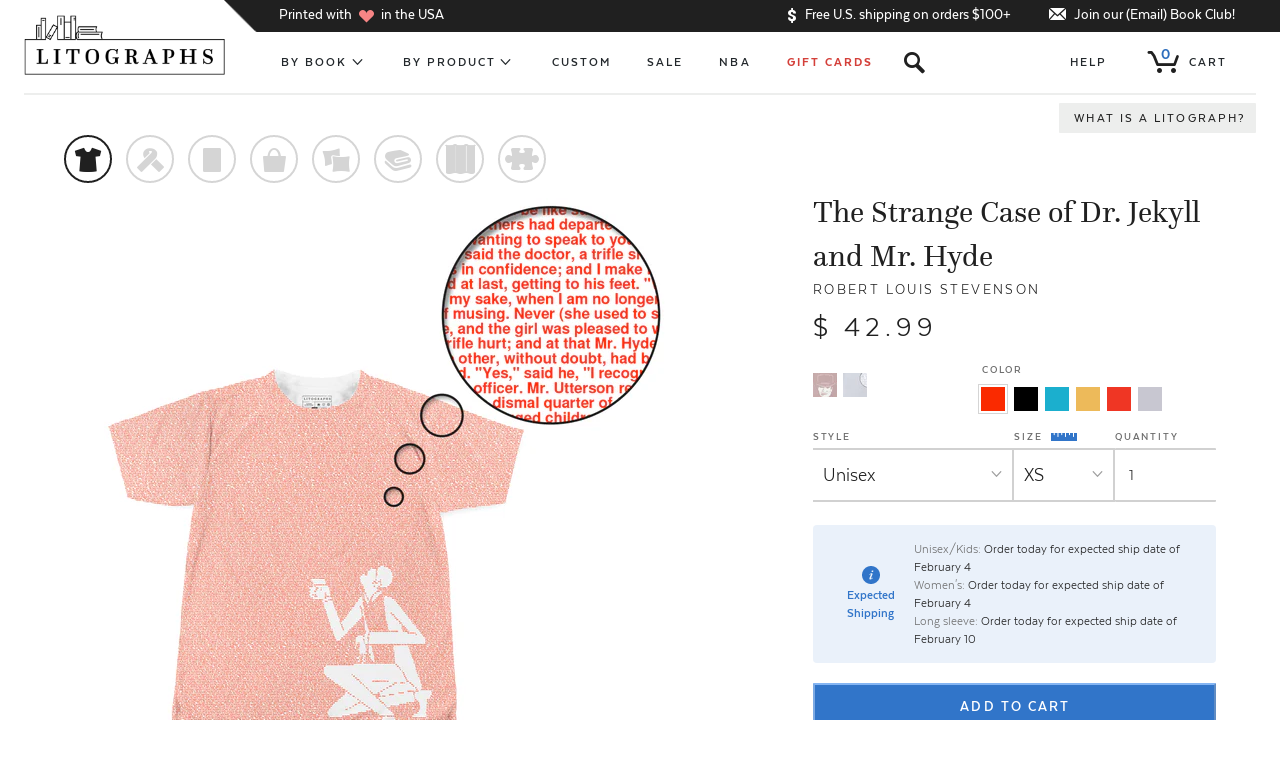

--- FILE ---
content_type: text/html; charset=utf-8
request_url: https://www.litographs.com/collections/robert-louis-stevenson/products/jekyll-tee
body_size: 46887
content:
<!DOCTYPE html>
<html xmlns="http://www.w3.org/1999/xhtml" xml:lang="en" lang="en">
  <head prefix="og: http://ogp.me/ns#">

    <script async src="https://www.googleoptimize.com/optimize.js?id=OPT-NKKFBRW"></script>
    <!-- Google Tag Manager -->
    <script>(function(w,d,s,l,i){w[l]=w[l]||[];w[l].push({'gtm.start':
    new Date().getTime(),event:'gtm.js'});var f=d.getElementsByTagName(s)[0],
    j=d.createElement(s),dl=l!='dataLayer'?'&l='+l:'';j.async=true;j.src=
    'https://www.googletagmanager.com/gtm.js?id='+i+dl;f.parentNode.insertBefore(j,f);
    })(window,document,'script','dataLayer','GTM-58LJM9G');</script>
    <!-- End Google Tag Manager -->

    
    <meta http-equiv="Content-Type" content="text/html; charset=utf-8"/>
    <meta name="viewport" content="initial-scale=1, width=device-width, minimum-scale=1.0" />
    <meta name="facebook-domain-verification" content="58veqvp43u92vwyhn3wuqu5v1nfncu" />
    <meta property="author" content="Litographs">
    <link rel="canonical" href="https://www.litographs.com/products/jekyll-tee" />
    <link rel="shortcut icon" href="//www.litographs.com/cdn/shop/t/70/assets/favicon.ico?v=147740626609864328571688013838" type="image/png" />
    <meta name="google-site-verification" content="rtEeXgVEJK6A9yUBqSAKWHR58rlWy9L7gCOSmLOR8rc" />
    

<meta property="fb:admins" content="624162"/>
<meta property="og:url" content="https://www.litographs.com/products/jekyll-tee">
<meta property="og:site_name" content="Litographs">



  

  <title>Litographs | The Strange Case of Dr. Jekyll and Mr. Hyde | Book T-Shirt</title>
  <meta property="og:title" content="Created from the text of The Strange Case of Dr. Jekyll and Mr. Hyde" />
  <meta property="og:type" content="product">
  <meta property="description" content="This t-shirt is created entirely from the text of The Strange Case of Dr. Jekyll and Mr. Hyde. Up to 40,000 words per t-shirt." />
  <meta property="og:description" content="This t-shirt is created entirely from the text of The Strange Case of Dr. Jekyll and Mr. Hyde. Up to 40,000 words per t-shirt." />
  <meta property="og:category" content="T-Shirt" />
  <meta property="og:image" content="http://www.litographs.com/cdn/shop/products/jekyll_tee_unisex_m_orange7_front.png?v=1553114555" />
  <meta property="og:image:secure_url" content="https://www.litographs.com/cdn/shop/products/jekyll_tee_unisex_m_orange7_front.png?v=1553114555">
  <meta property="og:price:amount" content="42.99">
  <meta property="og:price:currency" content="USD">
  <meta property="og:availability" content="instock" />




  <meta name="twitter:card" content="summary_large_image">
  <meta name="twitter:site" content="@litographs">
  <meta name="twitter:creator" content="@litographs">


    <!-- Begin Juo.io -->
    <link rel="preload" href="https://cdn.juo.io/c/SToVU4U26s.js" as="script">
    <script>(function(j,u,o){var g=j.getElementsByTagName(u)[0],s=j.createElement(u);s.async=true;s.src='https://cdn.juo.io/c/'+o+'.js';g.parentNode.insertBefore(s,g);})(document,'script','SToVU4U26s')</script>
    <!-- End Juo.io -->

    <!-- begin Klaviyo Active on Site code-->
    <script type="text/javascript" async="" src="https://static.klaviyo.com/onsite/js/klaviyo.js?company_id=eUskJn"></script>
    <!-- end Klaviyo Active on Site code-->

    <!-- Begin: Northbeam Pixel -->
    <script async type="text/javascript" src="//j.northbeam.io/ota-sp/aba9e5c2-fb08-44d1-b63e-3a103a67f7cb.js"></script>
    <!-- End: Northbeam Pixel -->

    <!-- begin Convert Experiences code-->
    <script type="text/javascript">
    var _conv_page_type = "collection";
     var _conv_category_id = "";
     var _conv_category_name = "Robert Louis Stevenson";
     var _conv_product_sku = "";
     var _conv_product_name = "The Strange Case of Dr. Jekyll and Mr. Hyde";
     var _conv_product_price = "$0.00";
     var _conv_customer_id = "";
     var _conv_custom_v1 = "";
     var _conv_custom_v2 = "";
     var _conv_custom_v3 = "0";
     var _conv_custom_v4 = "0.00";
    </script>
    <script type="text/javascript" src="//cdn-3.convertexperiments.com/js/10012462_10015997.js"></script>
    <!-- end Convert Experiences code -->

    
    <script src="//cdnjs.cloudflare.com/ajax/libs/jquery/3.0.0/jquery.min.js"></script>
    <script src="//cdnjs.cloudflare.com/ajax/libs/underscore.js/1.8.3/underscore-min.js"></script>

    
    <script type="text/javascript">
  window.lito_keys = {}

  if(window.location.href.match(/litographs-test/)){
    // var SEGMENT_API_KEY = "xue3neL0pru77lEVCRi8JkEAXAbs8CQW"
    // var VERO_API_KEY = "f2771f54cbca55bfc6447e4546341f12aa4571ab"
    // window.lito_keys.KEEN_PROJECT_ID = "57f22eaf8db53dfda8a722d4"
    // window.lito_keys.KEEN_WRITE_KEY = "E05E4A08769D164D1C2B9A2F27F1E47D6890BD93B87A759C6C345103A543A097BF8C5B4EA477490102872587DE3C9B3918956B4258B6C5B5DC67389FFB75422D0989864815522EBE0593567236E51B668B0EF6C44F7BCD4742D67737389F03D7"
    window.lito_keys.AIRTABLE_INVENTORY_TOKEN = "patVrPOLnCkTjCiFu.1a084cf29f21dfe9758693a0d5a9013f213762d6b78649fe1b57ccdf7882e3d3"
  }else{
    // var SEGMENT_API_KEY = "GdtN64ZG1uviuzsqzR1SP7xqPHUN2XWr"
    // var VERO_API_KEY = "d9cc22096d7dca4ecc40f11578114bce08c2887e"
    // window.lito_keys.KEEN_PROJECT_ID = "57d095a98db53dfda8a6f0e2"
    // window.lito_keys.KEEN_WRITE_KEY = "77972a952735427a9a468d008d72e3ad6289c216d071577fb69058e366625cdacaa56a7df7d144cd8ed5ba8446208a983518100567716526e3c793cf8e8f0bd8b9cdb58329f9c52207e4050fa8737b37f21af7dacec30e5662f512783270c39b"
    window.lito_keys.AIRTABLE_INVENTORY_TOKEN = "patVrPOLnCkTjCiFu.1a084cf29f21dfe9758693a0d5a9013f213762d6b78649fe1b57ccdf7882e3d3"
  }
</script>
    <script src="//www.litographs.com/cdn/shop/t/70/assets/application.js?v=647308638188537291765898451" type="text/javascript"></script>
    <script type="text/javascript">
  (function() {
    var localhost = false;
    if(window.location.href.match(/litographs-test/)){
      if(localhost){
        var lit_app_id = "fdf204ade2e4dd6196221c26bba7da2d"
        var lit_api_host = "http://localhost:5000/v1"
        var lit_app_secret = "b2f7436516eb7a7c78064d0bed8a8677"
      }else{
        var lit_app_id = "f971488af6b50f6eb9064a2e4641845b"
        var lit_api_host = "https://userapi-testing.litographs.com/v1"
      }
    }else{
      var lit_app_id = "c65bfe25af4b9b3825a723bf7cfaab79"
      var lit_app_secret = "be4fb3d585f48c0a5ff16c5dea24a671"
      var lit_api_host = "https://users.litographs.com/v1"
    }

    window.litographsAsyncInit = function() {
      return window.LitographsAPI.setup({
        host: lit_api_host,
        app_id: lit_app_id
        // secret: lit_app_secret
      });
    };

    (function(d, s, id) {
      var fjs, js;
      fjs = d.getElementsByTagName(s)[0];
      if (d.getElementById(id)) {
        return;
      }
      js = d.createElement(s);
      js.id = id;
      js.src = "https://d37frdne586jn.cloudfront.net/dist/jssdk-a08c1d511d.min.js";
      return fjs.parentNode.insertBefore(js, fjs);
    })(document, "script", "litographsAPI-jssdk");

  }).call(this);
</script>

    
    <link href="//www.litographs.com/cdn/shop/t/70/assets/genre_colors.css?v=151499000146297290101693345942" rel="stylesheet" type="text/css" media="all" />
    <link href="//www.litographs.com/cdn/shop/t/70/assets/application.scss.css?v=50490552913366443821769475650" rel="stylesheet" type="text/css" media="all" />
    
    

    
    <script>window.performance && window.performance.mark && window.performance.mark('shopify.content_for_header.start');</script><meta name="google-site-verification" content="rtEeXgVEJK6A9yUBqSAKWHR58rlWy9L7gCOSmLOR8rc">
<meta id="shopify-digital-wallet" name="shopify-digital-wallet" content="/981582/digital_wallets/dialog">
<meta name="shopify-checkout-api-token" content="f3cb6f453ec8a94a405947c687b12e70">
<link rel="alternate" type="application/json+oembed" href="https://www.litographs.com/products/jekyll-tee.oembed">
<script async="async" src="/checkouts/internal/preloads.js?locale=en-US"></script>
<link rel="preconnect" href="https://shop.app" crossorigin="anonymous">
<script async="async" src="https://shop.app/checkouts/internal/preloads.js?locale=en-US&shop_id=981582" crossorigin="anonymous"></script>
<script id="apple-pay-shop-capabilities" type="application/json">{"shopId":981582,"countryCode":"US","currencyCode":"USD","merchantCapabilities":["supports3DS"],"merchantId":"gid:\/\/shopify\/Shop\/981582","merchantName":"Litographs","requiredBillingContactFields":["postalAddress","email"],"requiredShippingContactFields":["postalAddress","email"],"shippingType":"shipping","supportedNetworks":["visa","masterCard","amex","discover","elo","jcb"],"total":{"type":"pending","label":"Litographs","amount":"1.00"},"shopifyPaymentsEnabled":true,"supportsSubscriptions":true}</script>
<script id="shopify-features" type="application/json">{"accessToken":"f3cb6f453ec8a94a405947c687b12e70","betas":["rich-media-storefront-analytics"],"domain":"www.litographs.com","predictiveSearch":true,"shopId":981582,"locale":"en"}</script>
<script>var Shopify = Shopify || {};
Shopify.shop = "litographs.myshopify.com";
Shopify.locale = "en";
Shopify.currency = {"active":"USD","rate":"1.0"};
Shopify.country = "US";
Shopify.theme = {"name":"shopify-theme\/production","id":153063424280,"schema_name":null,"schema_version":null,"theme_store_id":null,"role":"main"};
Shopify.theme.handle = "null";
Shopify.theme.style = {"id":null,"handle":null};
Shopify.cdnHost = "www.litographs.com/cdn";
Shopify.routes = Shopify.routes || {};
Shopify.routes.root = "/";</script>
<script type="module">!function(o){(o.Shopify=o.Shopify||{}).modules=!0}(window);</script>
<script>!function(o){function n(){var o=[];function n(){o.push(Array.prototype.slice.apply(arguments))}return n.q=o,n}var t=o.Shopify=o.Shopify||{};t.loadFeatures=n(),t.autoloadFeatures=n()}(window);</script>
<script>
  window.ShopifyPay = window.ShopifyPay || {};
  window.ShopifyPay.apiHost = "shop.app\/pay";
  window.ShopifyPay.redirectState = null;
</script>
<script id="shop-js-analytics" type="application/json">{"pageType":"product"}</script>
<script defer="defer" async type="module" src="//www.litographs.com/cdn/shopifycloud/shop-js/modules/v2/client.init-shop-cart-sync_BN7fPSNr.en.esm.js"></script>
<script defer="defer" async type="module" src="//www.litographs.com/cdn/shopifycloud/shop-js/modules/v2/chunk.common_Cbph3Kss.esm.js"></script>
<script defer="defer" async type="module" src="//www.litographs.com/cdn/shopifycloud/shop-js/modules/v2/chunk.modal_DKumMAJ1.esm.js"></script>
<script type="module">
  await import("//www.litographs.com/cdn/shopifycloud/shop-js/modules/v2/client.init-shop-cart-sync_BN7fPSNr.en.esm.js");
await import("//www.litographs.com/cdn/shopifycloud/shop-js/modules/v2/chunk.common_Cbph3Kss.esm.js");
await import("//www.litographs.com/cdn/shopifycloud/shop-js/modules/v2/chunk.modal_DKumMAJ1.esm.js");

  window.Shopify.SignInWithShop?.initShopCartSync?.({"fedCMEnabled":true,"windoidEnabled":true});

</script>
<script>
  window.Shopify = window.Shopify || {};
  if (!window.Shopify.featureAssets) window.Shopify.featureAssets = {};
  window.Shopify.featureAssets['shop-js'] = {"shop-cart-sync":["modules/v2/client.shop-cart-sync_CJVUk8Jm.en.esm.js","modules/v2/chunk.common_Cbph3Kss.esm.js","modules/v2/chunk.modal_DKumMAJ1.esm.js"],"init-fed-cm":["modules/v2/client.init-fed-cm_7Fvt41F4.en.esm.js","modules/v2/chunk.common_Cbph3Kss.esm.js","modules/v2/chunk.modal_DKumMAJ1.esm.js"],"init-shop-email-lookup-coordinator":["modules/v2/client.init-shop-email-lookup-coordinator_Cc088_bR.en.esm.js","modules/v2/chunk.common_Cbph3Kss.esm.js","modules/v2/chunk.modal_DKumMAJ1.esm.js"],"init-windoid":["modules/v2/client.init-windoid_hPopwJRj.en.esm.js","modules/v2/chunk.common_Cbph3Kss.esm.js","modules/v2/chunk.modal_DKumMAJ1.esm.js"],"shop-button":["modules/v2/client.shop-button_B0jaPSNF.en.esm.js","modules/v2/chunk.common_Cbph3Kss.esm.js","modules/v2/chunk.modal_DKumMAJ1.esm.js"],"shop-cash-offers":["modules/v2/client.shop-cash-offers_DPIskqss.en.esm.js","modules/v2/chunk.common_Cbph3Kss.esm.js","modules/v2/chunk.modal_DKumMAJ1.esm.js"],"shop-toast-manager":["modules/v2/client.shop-toast-manager_CK7RT69O.en.esm.js","modules/v2/chunk.common_Cbph3Kss.esm.js","modules/v2/chunk.modal_DKumMAJ1.esm.js"],"init-shop-cart-sync":["modules/v2/client.init-shop-cart-sync_BN7fPSNr.en.esm.js","modules/v2/chunk.common_Cbph3Kss.esm.js","modules/v2/chunk.modal_DKumMAJ1.esm.js"],"init-customer-accounts-sign-up":["modules/v2/client.init-customer-accounts-sign-up_CfPf4CXf.en.esm.js","modules/v2/client.shop-login-button_DeIztwXF.en.esm.js","modules/v2/chunk.common_Cbph3Kss.esm.js","modules/v2/chunk.modal_DKumMAJ1.esm.js"],"pay-button":["modules/v2/client.pay-button_CgIwFSYN.en.esm.js","modules/v2/chunk.common_Cbph3Kss.esm.js","modules/v2/chunk.modal_DKumMAJ1.esm.js"],"init-customer-accounts":["modules/v2/client.init-customer-accounts_DQ3x16JI.en.esm.js","modules/v2/client.shop-login-button_DeIztwXF.en.esm.js","modules/v2/chunk.common_Cbph3Kss.esm.js","modules/v2/chunk.modal_DKumMAJ1.esm.js"],"avatar":["modules/v2/client.avatar_BTnouDA3.en.esm.js"],"init-shop-for-new-customer-accounts":["modules/v2/client.init-shop-for-new-customer-accounts_CsZy_esa.en.esm.js","modules/v2/client.shop-login-button_DeIztwXF.en.esm.js","modules/v2/chunk.common_Cbph3Kss.esm.js","modules/v2/chunk.modal_DKumMAJ1.esm.js"],"shop-follow-button":["modules/v2/client.shop-follow-button_BRMJjgGd.en.esm.js","modules/v2/chunk.common_Cbph3Kss.esm.js","modules/v2/chunk.modal_DKumMAJ1.esm.js"],"checkout-modal":["modules/v2/client.checkout-modal_B9Drz_yf.en.esm.js","modules/v2/chunk.common_Cbph3Kss.esm.js","modules/v2/chunk.modal_DKumMAJ1.esm.js"],"shop-login-button":["modules/v2/client.shop-login-button_DeIztwXF.en.esm.js","modules/v2/chunk.common_Cbph3Kss.esm.js","modules/v2/chunk.modal_DKumMAJ1.esm.js"],"lead-capture":["modules/v2/client.lead-capture_DXYzFM3R.en.esm.js","modules/v2/chunk.common_Cbph3Kss.esm.js","modules/v2/chunk.modal_DKumMAJ1.esm.js"],"shop-login":["modules/v2/client.shop-login_CA5pJqmO.en.esm.js","modules/v2/chunk.common_Cbph3Kss.esm.js","modules/v2/chunk.modal_DKumMAJ1.esm.js"],"payment-terms":["modules/v2/client.payment-terms_BxzfvcZJ.en.esm.js","modules/v2/chunk.common_Cbph3Kss.esm.js","modules/v2/chunk.modal_DKumMAJ1.esm.js"]};
</script>
<script id="__st">var __st={"a":981582,"offset":-18000,"reqid":"07ff2fb1-92d8-44f8-a954-a3629cd6363f-1769910222","pageurl":"www.litographs.com\/collections\/robert-louis-stevenson\/products\/jekyll-tee","u":"87bfb754fdcf","p":"product","rtyp":"product","rid":151549949};</script>
<script>window.ShopifyPaypalV4VisibilityTracking = true;</script>
<script id="captcha-bootstrap">!function(){'use strict';const t='contact',e='account',n='new_comment',o=[[t,t],['blogs',n],['comments',n],[t,'customer']],c=[[e,'customer_login'],[e,'guest_login'],[e,'recover_customer_password'],[e,'create_customer']],r=t=>t.map((([t,e])=>`form[action*='/${t}']:not([data-nocaptcha='true']) input[name='form_type'][value='${e}']`)).join(','),a=t=>()=>t?[...document.querySelectorAll(t)].map((t=>t.form)):[];function s(){const t=[...o],e=r(t);return a(e)}const i='password',u='form_key',d=['recaptcha-v3-token','g-recaptcha-response','h-captcha-response',i],f=()=>{try{return window.sessionStorage}catch{return}},m='__shopify_v',_=t=>t.elements[u];function p(t,e,n=!1){try{const o=window.sessionStorage,c=JSON.parse(o.getItem(e)),{data:r}=function(t){const{data:e,action:n}=t;return t[m]||n?{data:e,action:n}:{data:t,action:n}}(c);for(const[e,n]of Object.entries(r))t.elements[e]&&(t.elements[e].value=n);n&&o.removeItem(e)}catch(o){console.error('form repopulation failed',{error:o})}}const l='form_type',E='cptcha';function T(t){t.dataset[E]=!0}const w=window,h=w.document,L='Shopify',v='ce_forms',y='captcha';let A=!1;((t,e)=>{const n=(g='f06e6c50-85a8-45c8-87d0-21a2b65856fe',I='https://cdn.shopify.com/shopifycloud/storefront-forms-hcaptcha/ce_storefront_forms_captcha_hcaptcha.v1.5.2.iife.js',D={infoText:'Protected by hCaptcha',privacyText:'Privacy',termsText:'Terms'},(t,e,n)=>{const o=w[L][v],c=o.bindForm;if(c)return c(t,g,e,D).then(n);var r;o.q.push([[t,g,e,D],n]),r=I,A||(h.body.append(Object.assign(h.createElement('script'),{id:'captcha-provider',async:!0,src:r})),A=!0)});var g,I,D;w[L]=w[L]||{},w[L][v]=w[L][v]||{},w[L][v].q=[],w[L][y]=w[L][y]||{},w[L][y].protect=function(t,e){n(t,void 0,e),T(t)},Object.freeze(w[L][y]),function(t,e,n,w,h,L){const[v,y,A,g]=function(t,e,n){const i=e?o:[],u=t?c:[],d=[...i,...u],f=r(d),m=r(i),_=r(d.filter((([t,e])=>n.includes(e))));return[a(f),a(m),a(_),s()]}(w,h,L),I=t=>{const e=t.target;return e instanceof HTMLFormElement?e:e&&e.form},D=t=>v().includes(t);t.addEventListener('submit',(t=>{const e=I(t);if(!e)return;const n=D(e)&&!e.dataset.hcaptchaBound&&!e.dataset.recaptchaBound,o=_(e),c=g().includes(e)&&(!o||!o.value);(n||c)&&t.preventDefault(),c&&!n&&(function(t){try{if(!f())return;!function(t){const e=f();if(!e)return;const n=_(t);if(!n)return;const o=n.value;o&&e.removeItem(o)}(t);const e=Array.from(Array(32),(()=>Math.random().toString(36)[2])).join('');!function(t,e){_(t)||t.append(Object.assign(document.createElement('input'),{type:'hidden',name:u})),t.elements[u].value=e}(t,e),function(t,e){const n=f();if(!n)return;const o=[...t.querySelectorAll(`input[type='${i}']`)].map((({name:t})=>t)),c=[...d,...o],r={};for(const[a,s]of new FormData(t).entries())c.includes(a)||(r[a]=s);n.setItem(e,JSON.stringify({[m]:1,action:t.action,data:r}))}(t,e)}catch(e){console.error('failed to persist form',e)}}(e),e.submit())}));const S=(t,e)=>{t&&!t.dataset[E]&&(n(t,e.some((e=>e===t))),T(t))};for(const o of['focusin','change'])t.addEventListener(o,(t=>{const e=I(t);D(e)&&S(e,y())}));const B=e.get('form_key'),M=e.get(l),P=B&&M;t.addEventListener('DOMContentLoaded',(()=>{const t=y();if(P)for(const e of t)e.elements[l].value===M&&p(e,B);[...new Set([...A(),...v().filter((t=>'true'===t.dataset.shopifyCaptcha))])].forEach((e=>S(e,t)))}))}(h,new URLSearchParams(w.location.search),n,t,e,['guest_login'])})(!0,!0)}();</script>
<script integrity="sha256-4kQ18oKyAcykRKYeNunJcIwy7WH5gtpwJnB7kiuLZ1E=" data-source-attribution="shopify.loadfeatures" defer="defer" src="//www.litographs.com/cdn/shopifycloud/storefront/assets/storefront/load_feature-a0a9edcb.js" crossorigin="anonymous"></script>
<script crossorigin="anonymous" defer="defer" src="//www.litographs.com/cdn/shopifycloud/storefront/assets/shopify_pay/storefront-65b4c6d7.js?v=20250812"></script>
<script data-source-attribution="shopify.dynamic_checkout.dynamic.init">var Shopify=Shopify||{};Shopify.PaymentButton=Shopify.PaymentButton||{isStorefrontPortableWallets:!0,init:function(){window.Shopify.PaymentButton.init=function(){};var t=document.createElement("script");t.src="https://www.litographs.com/cdn/shopifycloud/portable-wallets/latest/portable-wallets.en.js",t.type="module",document.head.appendChild(t)}};
</script>
<script data-source-attribution="shopify.dynamic_checkout.buyer_consent">
  function portableWalletsHideBuyerConsent(e){var t=document.getElementById("shopify-buyer-consent"),n=document.getElementById("shopify-subscription-policy-button");t&&n&&(t.classList.add("hidden"),t.setAttribute("aria-hidden","true"),n.removeEventListener("click",e))}function portableWalletsShowBuyerConsent(e){var t=document.getElementById("shopify-buyer-consent"),n=document.getElementById("shopify-subscription-policy-button");t&&n&&(t.classList.remove("hidden"),t.removeAttribute("aria-hidden"),n.addEventListener("click",e))}window.Shopify?.PaymentButton&&(window.Shopify.PaymentButton.hideBuyerConsent=portableWalletsHideBuyerConsent,window.Shopify.PaymentButton.showBuyerConsent=portableWalletsShowBuyerConsent);
</script>
<script data-source-attribution="shopify.dynamic_checkout.cart.bootstrap">document.addEventListener("DOMContentLoaded",(function(){function t(){return document.querySelector("shopify-accelerated-checkout-cart, shopify-accelerated-checkout")}if(t())Shopify.PaymentButton.init();else{new MutationObserver((function(e,n){t()&&(Shopify.PaymentButton.init(),n.disconnect())})).observe(document.body,{childList:!0,subtree:!0})}}));
</script>
<link id="shopify-accelerated-checkout-styles" rel="stylesheet" media="screen" href="https://www.litographs.com/cdn/shopifycloud/portable-wallets/latest/accelerated-checkout-backwards-compat.css" crossorigin="anonymous">
<style id="shopify-accelerated-checkout-cart">
        #shopify-buyer-consent {
  margin-top: 1em;
  display: inline-block;
  width: 100%;
}

#shopify-buyer-consent.hidden {
  display: none;
}

#shopify-subscription-policy-button {
  background: none;
  border: none;
  padding: 0;
  text-decoration: underline;
  font-size: inherit;
  cursor: pointer;
}

#shopify-subscription-policy-button::before {
  box-shadow: none;
}

      </style>

<script>window.performance && window.performance.mark && window.performance.mark('shopify.content_for_header.end');</script>
    <!-- ADD TO CART POPUP -->
<script type='text/template' id="added_to_cart_popup">
  <div class="added-to-cart-popup-wrapper">
    <div class="inner">
      <section class="added-to-cart-popup">
        <header>
          <button class="close-popup sans theta caps grey-link icon">x</button>
          <h2 class="sans micro caps bold">
            <span class="not-lt500">Just added to <span class="no-wrap">your shopping cart!</span></span>
            <span class="only-lt500">Added to <span class="no-wrap">your cart!</span></span>
          </h2>
        </header>
        <div class="divider"></div>
        <div class="cart-item-row">
          <div class="cart-item-wrapper">
            <div class="image-wrapper">
              <a href="/products/<*= product.handle *>" class="no-style inner">
                <img data-img-src="<*= (img = product.imageForOptions()) && img.src *>" alt="<*= product.title *>" />
              </a>
            </div>
            <div class="details">
              <a href="/products/<*= product.handle *>" class="no-style">
                <h5 class="item-title zeta"><*= product.titleWithType() *></h5>
              </a>
              <div class="properties-list sans theta"><*= product.formattedDetails() *></div>
              <div class="ship-date sans grey micro">
                
                  Estimated ship date of <span class="date"><*= product.shipDate() *></span>
                
              </div>
              <div class="quantity-price sans theta">
                <*= product.option_values.quantity *> x <span class="bold price"><*= product.formattedPrice() *></span>
              </div>
            </div>
          </div>
        </div>
        <div class="divider"></div>
        <div class="cart-summary-row">
          <div class="cart-total-wrapper">
            <a href="/cart" class="no-style">
              <div class="cart-total-title micro caps sans no-wrap">Cart Total</div>
              <div class="cart-total-price zeta sans caps bold no-wrap"><*= Litographs.cart.formattedTotal() *></div>
            </a>
          </div>
          <div class="action-buttons button-list"><!--
            --><button class="button edit-cart-button close-popup">Keep Shopping</button><!--
            --><a href="/checkout" class="button blue-button checkout-button">Checkout</a><!--
          --></div>
        </div>
        <div class="divider"></div>
        <footer>
          <div class="cart-links sans nano caps">
            <a href="/cart" class="dark-link bold sans"><span class="cart-item-count context-button small"><*= Litographs.cart.item_count *> items</span> Edit your cart</a>
            
              <span class="not-lt500"> or <a href="/cart?gift=1" class="gift-link dark-link bold sans">add a gift note</a></span>
            
          </div>
          <div class="shipping-summary theta sans grey">
            <*= Helpers.partial("free_shipping_message") *>
          </div>
        </footer>
      </section>
    </div>
  </div>
</script>


<script type='text/template' id="free_shipping_message">
  <span>
    <* if((total = Litographs.cart.total()) > 10000){ *>
      &nbsp;<span>Your order is over $100 so you’ll <span class="no-wrap">receive free U.S. shipping!</span></span>
    <* }else if((diff = (10000 - total)) < 1000){ *>
      &nbsp;<span>Just add <*= Helpers.formatMoney(diff) *> more to get free U.S. shipping! <span class="no-wrap">Try one of our <a href="/collections/tattoos" class="grey-link underlined">temporary tattoo packs</a>.</span></span>
    <* }else{ *>
      &nbsp;<span>Add <*= Helpers.formatMoney(diff) *> more to get <span class="no-wrap">free U.S. shipping!</span></span>
    <* } *>
  </span>
</script>


<!-- WHAT IS A LITOGRAPH -->
<script type='text/template' id="what_is_a_litograph_template">
  <div class="what-is-a-litograph-bar titled-section" style="height:0;">
    <div class="inner">
      <h2 class="section-title gamma serif bold centered">What is a Litograph?</h2>
      <p class="section-subtitle sans caps theta centered">How we make art from books</p>
      <div class="steps-wrapper"><!--
        --><div class="step step-1">
          <img class="step-image" data-img-src="//www.litographs.com/cdn/shop/t/70/assets/litographs-step-1-2.png?v=35625968408698724581688013839">
          <p class="step-description theta sans">First, we <b>take the words of a classic or contemporary book</b>. It could also be a poem, play, or screenplay.</p>
        </div><!--
        --><div class="step step-2">
          <img class="step-image" data-img-src="//www.litographs.com/cdn/shop/t/70/assets/litographs-step-2-2.png?v=164862758038546245471688013841">
          <p class="step-description theta sans">Next, we work with top artists and illustrators to create a <b>beautiful design inspired by those words.</b></p>
        </div><!--
        --><div class="step step-3">
          <img class="step-image" data-img-src="//www.litographs.com/cdn/shop/t/70/assets/litographs-step-3.png?v=52016974392484473341688013834">
          <p class="step-description theta sans">Then we <b>print the words of the book in the shape of the design.</b> You can actually read the book on the posters, t-shirts, blankets, scarves, and more!</p>
        </div><!--
      --></div>
    </div>
    <* if(!obj.fixed){ *><button class="cross-button"></button><* } *>
  </div>
</script>


<!-- SEARCH WINDOW TEMPLATE -->
<script type='text/template' id="search_window_template">
  <div class="search-window ">
    <div class="center-column">
      <div class="left-column column">
        <h2 class="row-title sans caps theta"><a href="/collections/by-book" class="no-style arrow-after caps">Books</a></h2>
        <div class="active-book-results-holder results-holder"></div>
        <div class="inactive-book-results-holder results-holder inactive-results-holder"></div>
      </div>
      <div class="right-column column">
        <h2 class="row-title sans caps theta"><a href="/pages/authors" class="no-style arrow-after caps">Authors</a></h2>
        <div class="active-author-results-holder results-holder"></div>
        <div class="inactive-author-results-holder results-holder inactive-results-holder"></div>
      </div>
    </div>
    <div class="no-results-holder"></div>
    <button class="cross-button"></button>
  </div>
</script>

<script type='text/template' id="book_search_result_template">
  <div class="book-search-result search-result">
    <a href="/collections/<*= book.slug *>" class="no-style inner">
      <span class="serif zeta"><*= highlightedBookAttr("title") *></span>
      <span class="sans nano caps"><*= highlightedAuthorAttr("full_name") *></span>
    </a>
  </div>
</script>

<script type='text/template' id="author_search_result_template">
  <div class="author-search-result search-result">
    <a href="/collections/<*= author.slug *>" class="no-style inner">
      <span class="serif zeta"><*= highlightedAuthorAttr("full_name") *></span>
    </a>
  </div>
</script>

<script type='text/template' id="no_results_template">
  <div class="fadeable hidden no-results">
    <div class="zeta sans title" style="margin-top:0px;">Sorry, we don't have any results for “<*= searchManager.current_search.query *>”. <br><span class="no-wrap"><a class="dark-link underlined" style="color: #76a5de;" href="/collections/by-book" target="blank"><b>Check out our full list of titles!</b></a></span></div>
    <div class="action-steps vc-row">
      <div class="action-steps-section browse-section">
        <img src="//www.litographs.com/cdn/shop/t/70/assets/bookshelf-left.png?v=183985588536514182251688013835" alt="Book shelf">
        <p class="theta sans">We have over 300 classic and contemporary titles to explore, so why not <b>get started with our bestsellers.</b></p>
        <a href="/collections/by-book" class="small button black-button">Browse</a>
      </div>      
      <div class="action-steps-section email-us-section">
        <img src="//www.litographs.com/cdn/shop/t/70/assets/bookshelf-right.png?v=47544188959793859091688013838" alt="Book shelf">
        <p class="theta sans">Can’t find a book you would love to see as a Litograph? We‘re always looking for new ideas, so <b>drop us an email.</b></p>
        <a href="/pages/contact" class="small button black-button">Email Us</a>
      </div>
    </div>
  </div>
</script>

<!-- INACTIVE BOOK TEMPLATE -->
<script type='text/template' id="inactive_view_template">
  <div class="inactive-resource-view">
    <div class="inactive-page-holder"></div>
  </div>
</script>

<script type='text/template' id="initial_inactive_page_template">
  <div class="initial-page">
    <div class="top-section">
      <h1 class="title beta"><*= title() *></h1>
      <p class="subtitle theta caps sans"><*= subtitle() *></p>
      <p class="eta italic grey details">We don’t have this Litograph yet <button class="why-button darkgrey-link theta" data-to-page="info">(why?)</button> but add your name by submitting your email and be the first to know if we launch one.</p>
    </div>
    <div class="bottom-section">
      <div class="voting-options"></div>
    </div>
  </div>
</script>

<script type='text/template' id="inactive_email_form_template">
  <* if(Litographs.isLoggedIn()){ *>
    <button class="button vote-button blue-button">Add your name</button>
  <* }else{ *>
    <input class="theta sans" type="email" novalidate name="email" placeholder="Your email">
    <button class="button blue-button submit-email-button">Add your name</button>
  <* } *>
</script>


<script type='text/template' id="inactive_buttons_template">
  <* if(Litographs.isLoggedIn()){ *>
    <button class="button vote-button blue-button">Add your name</button>
  <* }else{ *>
    <button class="button facebook-button">Add your name</button><!--
    --><button class="button email-button" data-to-page="create_email">Add your name</button>
  <* } *>
</script>

<script type='text/template' id="info_inactive_page_template">
  <div class="info-page">
    <button data-to-page="initial" class="back-button caps nano">Back</button>
    <p class="info-text sans theta"><b>Our hope is to one day have a Litograph for every book and author.</b> However, to create Litographs from works outside of the public domain we have to apply to license the text from the copyright holders. Often, this takes a long time and sometimes isn’t possible at all. Adding your name is a great help though, as it helps us to show authors and publishers how great it would be for our readers to be able to wear and celebrate their works as Litographs!</p>
  </div>
</script>

<script type='text/template' id="create_email_inactive_page_template">
  <div class="email-page">
    <h1 class="title beta"><*= title() *></h1>
    <p class="subtitle theta caps sans"><*= subtitle() *></p>
    <h2 class="add-your-name gamma italic serif grey">Add your name</h2>
    <div class="email-name-submit-form">
      <input class="theta sans large" type="text" name="first_name" placeholder="Your first name">
      <input class="theta sans large" type="email" novalidate name="email" placeholder="Your email">
      <input class="theta sans large" type="password" name="password" placeholder="Set a password">
      <button class="button email-submit-button blue-button">Let’s do this!</button>
      <div class="error-message sans centered micro"></div>
      <div class="newsletter-checkbox vc-row">
        <div class="checkbox">
          <input type="checkbox" value="newsletter" id="nl-checkbox">
          <label for="nl-checkbox"></label>
        </div>
        <span class="checkbox-label micro grey sans italic">Receive our monthly literary newsletter with special discounts</span>
      </div>
      <div class="login-signup-toggle micro sans centered">
        Already have an account? <a href="#" class="dark-link micro sans centered" data-to-page="login_email">Login to add your name.</a>
      </div>
    </div>
  </div>
</script>

<script type='text/template' id="login_email_inactive_page_template">
  <div class="email-page">
    <h1 class="title beta"><*= title() *></h1>
    <p class="subtitle theta caps sans"><*= subtitle() *></p>
    <h2 class="add-your-name gamma italic serif grey">Add your name</h2>
    <div class="email-name-submit-form">
      <input class="theta sans large" type="email" novalidate name="email" placeholder="Your email">
      <input class="theta sans large" type="password" name="password" placeholder="Your password">
      <button class="button email-submit-button blue-button">Let’s do this!</button>
      <div class="error-message sans centered micro"></div>
      <div class="newsletter-checkbox vc-row">
        <div class="checkbox">
          <input type="checkbox" value="newsletter" id="nl-checkbox">
          <label for="nl-checkbox"></label>
        </div>
        <span class="checkbox-label micro grey sans italic">Receive our monthly literary newsletter with special discounts</span>
      </div>
      <div class="login-signup-toggle micro sans centered">
        Don't have an account? <a href="#" class="dark-link" data-to-page="create_email">Add your name here.</a>
      </div>
    </div>
  </div>
</script>

<script type='text/template' id="loader">
  <div class="loader">...</div>
</script>

<script type='text/template' id="confirmation_inactive_page_template">
  <div class="confirmation-page">
    <h1 class="beta">Thank You!</h1>
    <p class="sans theta">We'll let you know as soon as we can create a Litograph for this <*= inactive_resource_name *>. In the meantime, browse or search for any of your other favorite <*= inactive_resource_name *>s using the menu and search bar above.</p>
  </div>
</script>


<script type='text/template' id="login_signup_popup_template">
  <div class="login-signup-poppup-wrapper full-page-overlay">
    <div class="vert-center-wrapper">
      <div class="vert-centered">
        <div class="login-signup-popup"></div>
      </div>
    </div>
  </div>
</script>

<script type='text/template' id="login_signup_view_template">
  <div class="login-signup-view">
    <div class="login-signup-page-holder"></div>
  </div>
</script>

<script type='text/template' id="login_popup_page_template">
  <div class="login-popup-page sl-popup-page">
    <div class="inner">
      <img data-img-src="//www.litographs.com/cdn/shop/t/70/assets/litographs-step-1-2.png?v=35625968408698724581688013839" alt="A magical book opening">
      <h2 class="delta serif centered">Welcome Back!</h2>
      <div class="button-wrapper">
        <button class="facebook-button button">Login with Facebook</button>
        <button class="email-button button" data-to-page="email_login">Login with Email</button>
      </div>
      <div class="login-signup-toggle centered grey italic sans micro">
        Not yet a member? <a class="grey-link underlined" href="/pages/signup" data-to-page="signup">Sign up here</a>
      </div>
    </div>
  </div>
</script>

<script type='text/template' id="email_login_popup_page_template">
  <div class="email-login-popup-page sl-popup-page">
    <div class="inner">
      <img data-img-src="//www.litographs.com/cdn/shop/t/70/assets/litographs-step-1-2.png?v=35625968408698724581688013839" alt="A magical book opening">
      <h2 class="delta serif centered">Welcome Back!</h2>
      <div class="login-form">
        <input class="theta sans large" type="email" novalidate name="email" placeholder="Your email">
        <input class="theta sans large" type="password" name="password" placeholder="Your password">
        <button class="button email-submit-button blue-button">Let’s do this!</button>
        <div class="error-message sans centered micro"></div>
      </div>
      <div class="login-signup-toggle centered grey italic sans micro">
        Not yet a member? <a class="grey-link underlined" href="/pages/signup" data-to-page="signup">Sign up here</a>
      </div>
    </div>
  </div>
</script>


<script type='text/template' id="signup_popup_page_template">
  <div class="signup-popup-page sl-popup-page">
    <div class="inner">
      <img data-img-src="//www.litographs.com/cdn/shop/t/70/assets/litographs-step-1-2.png?v=35625968408698724581688013839" alt="A magical book opening">
      <h2 class="delta serif centered">Welcome to Litographs</h2>
      <p class="subtitle caps sans micro centered">Join over 200,000 book lovers</p>
      <div class="button-wrapper">
        <button class="facebook-button button">Sign up with facebook</button>
        <button class="email-button button" data-to-page="email_signup">Sign up with email</button>
      </div>
      <div class="login-signup-toggle centered grey italic sans micro">
        Already a member? <a class="grey-link underlined" href="/pages/signup" data-to-page="login">Login here</a>
      </div>
    </div>
  </div>
</script>

<script type='text/template' id="email_signup_popup_page_template">
  <div class="email-signup-popup-page sl-popup-page">
    <div class="inner">
      <img data-img-src="//www.litographs.com/cdn/shop/t/70/assets/litographs-step-1-2.png?v=35625968408698724581688013839" alt="A magical book opening">
      <h2 class="delta serif centered">Join our community</h2>
      <div class="signup-form">
        <input class="theta sans large" type="email" novalidate name="email" placeholder="Your email">
        <input class="theta sans large" type="password" name="password" placeholder="Set a password">
        <button class="button email-submit-button blue-button">Let’s do this!</button>
        <div class="error-message sans centered micro"></div>
        <div class="newsletter-checkbox vc-row">
          <div class="checkbox">
            <input type="checkbox" value="newsletter" id="nl-checkbox">
            <label for="nl-checkbox"></label>
          </div>
          <span class="checkbox-label micro grey sans italic">Receive our monthly literary newsletter with special discounts</span>
        </div>
      </div>
      <div class="login-signup-toggle centered grey italic sans micro">
        Already a member? <a class="grey-link underlined" href="/pages/signup" data-to-page="login">Login here</a>
      </div>
    </div>
  </div>
</script>

<script type='text/template' id="signup_confirmation_popup_page_template">
  <div class="signup-confirmation-popup-page sl-popup-page">
    <div class="inner">
      <img data-img-src="//www.litographs.com/cdn/shop/t/70/assets/litographs-step-1-2.png?v=35625968408698724581688013839" alt="A magical book opening">
      <p class="subtitle caps sans theta centered">Welcome<* if(first_name = Litographs.current_user.first_name){ *>, <*= first_name *><* } *>!</p>
      <p class="italic grey eta serif centered confirm-paragraph">We’ve sent you an email with a link to confirm your membership. You’ll then get $5 off all of our new releases!</p>
      <button class="button blue-button close-button arrow-after centered">Continue Shopping</button>
    </div>
  </div>
</script>

<script type='text/template' id="fb_confirmation_popup_page_template">
  <div class="fb-confirmation-popup-page sl-popup-page">
    <div class="inner">
      <img data-img-src="//www.litographs.com/cdn/shop/t/70/assets/litographs-step-1-2.png?v=35625968408698724581688013839" alt="A magical book opening">
      <p class="subtitle caps sans theta centered">Confirm your email</p>
      <div class="signup-form">
        <input class="theta sans large" type="email" novalidate name="email" placeholder="Your email" value="<*= Litographs.current_user.email *>">
        <button class="button email-submit-button blue-button">Finish Signup</button>
        <div class="error-message sans centered micro"></div>
      </div>
    </div>
  </div>
</script>

<script type='text/template' id="account_access_button">
  <* if(Litographs.current_user){ *>
    <span class="account-name"><*= Litographs.current_user.displayName() *></span>
  <* }else{ *>
    <a href="/login">Login</a>
  <* } *>
</script>

<script type='text/template' id="image_gallery_toggles">
  <* if(obj.product){ *>
    <* _.each(product._img_options, function(option){ *>
      <button class="gallery-toggle caps nano sans grey-link bold<* if(obj.active_slug == option.slug){print(' active')} *>" data-target-slug="<*= option.slug *>"><*= option.name ? option.name.capitalise() : option.slug.capitalise() *></button>
    <* }) *>
  <* } *>
</script>

<script type='text/template' id="product_gallery_image">
  <img class="product-image" data-img-src="<*= url *>" alt="<*= product.title *>" data-img-gam="8" data-img-exact="true">
</script>

<script type='text/template' id="genre_filter_template">
  <div class="genre-filter context-buttons-wrapper">
    <* if(obj.genres.length > 0){ *><*= Helpers.partial("genre_context_buttons_template", obj) *><* } *>
  </div>
</script>

<script type='text/template' id="genre_context_buttons_template">
  <div class="genre-top-sort-by">
    <h3 class="genre-top-label">Sort By</h3>
    <input type="radio" class="genre-sort-option" name="genre-sort-by" id="genre-sort-by-pop" value="score-desc" checked><label for="genre-sort-by-pop">Popularity</label>
    <input type="radio" class="genre-sort-option" name="genre-sort-by" id="genre-sort-by-alpha" value="title-asc"><label for="genre-sort-by-alpha">A-Z</label>
  </div>
  <input type="checkbox" id="toggle-genres" name="toggle-genres">
  <label for="toggle-genres">
    <span class="unchecked">
      <span class="filters">Filters</span>
    </span>
    <span class="checked">
      <span class="close">
        <span>close</span>
      </span>
    </span>
  </label>
  <div class="genre-lists">
    <h3 class="genre-top-label">Genres</h3>
    <button class="context-button genre-option <* if(obj.active_genre_slug === 'all'){print('active')} *>" data-genre-slug="all" data-genre-id="0" onclick="document.getElementById('toggle-genres').click();">All</button>
    <div class="genre-top-genres">
      <span class="sans">Top Genres</span>
      
      
        
        <button class="context-button genre-option <* if(obj.active_genre_slug === 'sci-fi-fantasy'){print('active')} *>" data-genre-slug="sci-fi-fantasy" data-genre-id="592" onclick="document.getElementById('toggle-genres').click();">Sci-fi Fantasy</button>
      
        
        <button class="context-button genre-option <* if(obj.active_genre_slug === 'young-adult'){print('active')} *>" data-genre-slug="young-adult" data-genre-id="592" onclick="document.getElementById('toggle-genres').click();">Young Adult</button>
      
        
        <button class="context-button genre-option <* if(obj.active_genre_slug === 'contemporary'){print('active')} *>" data-genre-slug="contemporary" data-genre-id="592" onclick="document.getElementById('toggle-genres').click();">Contemporary</button>
      
    </div>
  <* _.each(genres, function(genre){ *>
    <button class="context-button genre-option <* if(obj.active_genre_slug === genre.slug){print('active')} *>" data-genre-slug="<*= genre.slug *>" data-genre-id="<*= genre.id *>" onclick="document.getElementById('toggle-genres').click();"><*= genre.name *></button>
  <* }) *>
  </div>
</script>

<script type='text/template' id="search_box_template">
  <div class="search-box-view">
    <button class="icon search-button">s</button>
    <input type="search" aria-label="<*= placeholder *>" autocomplete="off" name="q" class="text-input eta sans search-input" placeholder="<*= placeholder *>" />
  </div>
</script>

<script type='text/template' id="cart_item_template">

  <div class="clearfix cart-item-view" data-product-type="<*= _.slugify(item.product.type) *>">
    <div class="info-product">
      <a href="/products/<*= item.product.handle *>" class="image-wrapperno-style">
        <div class="image"><img src="<*= (img = item.product.imageForOptions()) && img.src *>" alt="<*= item.product.title *>" /></div>
      </a>
      <div class="details vert-center-wrapper">
        <div class="vert-centered">
          <a href="/products/<*= item.product.handle *>" class="no-style">
            <h5 class="item-title zeta"><*= item.product.titleWithType() *></h5>
          </a>
          <div class="properties-list sans theta"><*= item.product.formattedDetails() *></div>
          <div class="ship-date sans grey micro">
            
              Estimated ship date of <span class="date"><*= item.product.shipDate() *></span>
            
          </div>
        </div>
      </div>
    </div>
    <div class="info-quantity vert-center-wrapper">
      <div class="vert-centered">
        <div class="price theta caps sans"><*= Helpers.formatMoney(item.price) *></div>
        <div class="quantity theta">
          <div class="mobile-header grey caps sans micro">Quantity</div>
          <input class="sans" aria-label="quantity" type="number" min="0" size="2" maxlength="2" name="updates[]" id="updates_<*= item.id *>" value="<*= item.quantity *>" />
        </div>
        <div class="subtotal theta caps sans">
          <div class="mobile-header grey caps sans micro">Subtotal</div>
          <div><*= Helpers.formatMoney(item.line_price) *></div>
        </div>
        <div class="remove">
          <a data-tooltip="Remove this item" data-tooltip-side="top" data-tooltip-width="150" href="/cart/change?line=<*= item.line_index *>&quantity=0" class="icon">l</a>
        </div>
      </div>
    </div>
  </div>
</script>


<script type='text/template' id="mobile_nav_template">
      <!-- TrustBox widget - Micro Star -->
  <div class="trustpilot-widget mobile-trustpilot-bar only-lt1000" data-locale="en-US" data-template-id="5419b732fbfb950b10de65e5" data-businessunit-id="5c88b4a045da4600019c7c52" data-style-height="25px" data-style-width="100%" data-theme="dark">
    <a href="https://www.trustpilot.com/review/litographs.com" target="_blank" rel="noopener">Trustpilot</a>
  </div>
  <!-- End TrustBox widget -->
  <div class="mobile-nav">
    <button class="menu-button caps sans">MENU</button>
    <div class="logo">
      <h1>
        <a href="https://www.litographs.com"><div class="graphic">Litographs</div></a>
      </h1>
    </div>
    <div class="search-box-view sans nano">
      <div class="input-wrapper">
        <input type="search" aria-label="Search for books and authors" autocomplete="off" name="q" class="text-input nano search-input" placeholder="Search for books and authors" />
      </div>
      <button class="icon search-button">s</button>
    </div>
    <a href="/cart" class="cart-link sans caps dark-link to-bold nano"><span data-cart-value="item_count" class="cart-item-count micro">0</span><span class="not-lt500"> Cart</span></a>
  </div>
</script>


<script type='text/template' id="mobile_menu_template">
  <div class="mobile-menu">
    <div class="primary-wrapper">
      <ul class="theta caps sans bold">
        <li class="core-menu-item">
          <a href="/" class="vc-row"><span class="theta sans caps">Home</span></a>
        </li>
        <li class="core-menu-item">
          <a href="/cart" class="vc-row"><span data-cart-value="item_count" class="cart-item-count nano small-block-counter"><*= Litographs.cart.item_count *></span><span class="theta sans caps"> View Cart</span></a>
        </li>
        
          <li class="by-book">
            <a href="/collections/by-book"
              
                data-target-page="by-book"
              
            >By Book</a>
          </li>
        
          <li class="by-product">
            <a href="/pages/products"
              
                data-target-page="by-product"
              
            >By Product</a>
          </li>
        
          <li class="custom">
            <a href="/pages/custom"
              
            >Custom</a>
          </li>
        
          <li class="sale">
            <a href="/collections/quick-ship"
              
            >SALE</a>
          </li>
        
          <li class="nba">
            <a href="/collections/nba-teams"
              
            >NBA</a>
          </li>
        
          <li class="gift-cards">
            <a href="/products/gift-cards"
              
            >Gift Cards</a>
          </li>
        
        <li class="help-menu-item">
          <a href="/pages/contact">Help</a>
        </li>
      </ul>
      <div class="pages-wrapper">
        
          
            <div class="page" data-page-name="by-book">
              <ul>
                <li class="nav-item theta caps sans bold">
                  <a href="#" class="close-page arrow-before caps">Back</a>
                </li>
                
                <li class="theta caps sans bold">
                  <a href="/collections/by-book" data-page-name="books" class="dark-link to-bold">All Books</a>
                </li>
                <li>
                  <ul class="sub-menu sans theta">
                    
                      
                    
                      
                        <li>
                          <a href="/collections/the-great-gatsby" data-page-name="the-great-gatsby" class="dark-link to-bold">The Great Gatsby</a>
                        </li>
                      
                    
                      
                        <li>
                          <a href="/collections/the-little-prince" data-page-name="the-little-prince" class="dark-link to-bold">The Little Prince</a>
                        </li>
                      
                    
                      
                        <li>
                          <a href="/collections/pride-and-prejudice" data-page-name="pride-and-prejudice" class="dark-link to-bold">Pride and Prejudice</a>
                        </li>
                      
                    
                      
                        <li>
                          <a href="/collections/outlander" data-page-name="outlander" class="dark-link to-bold">Outlander</a>
                        </li>
                      
                    
                      
                        <li>
                          <a href="/collections/the-adventures-of-sherlock-holmes" data-page-name="sherlock-holmes" class="dark-link to-bold">Sherlock Holmes</a>
                        </li>
                      
                    
                      
                    
                      
                    
                      
                    
                      
                    
                      
                    
                    <li>
                      <a href="/collections/by-book" class="dark-link to-bold">See all...</a>
                    </li>
                  </ul>
                </li>
                
                <li class="theta caps sans bold">
                  <a href="/collections/by-book" data-page-name="authors" class="dark-link to-bold">All Authors</a>
                </li>
                <li>
                  <ul class="sub-menu sans theta">
                    
                      
                    
                      
                        <li>
                          <a href="/collections/jane-austen" data-page-name="jane-austen" class="dark-link to-bold">Jane Austen</a>
                        </li>
                      
                    
                      
                        <li>
                          <a href="/collections/william-shakespeare" data-page-name="shakespeare" class="dark-link to-bold">Shakespeare</a>
                        </li>
                      
                    
                      
                        <li>
                          <a href="/collections/f-scott-fitzgerald" data-page-name="f.-scott-fitzgerald" class="dark-link to-bold">F. Scott Fitzgerald</a>
                        </li>
                      
                    
                      
                        <li>
                          <a href="/collections/ernest-hemingway" data-page-name="ernest-hemingway" class="dark-link to-bold">Ernest Hemingway</a>
                        </li>
                      
                    
                      
                        <li>
                          <a href="/collections/lewis-carroll" data-page-name="lewis-carroll" class="dark-link to-bold">Lewis Carroll</a>
                        </li>
                      
                    
                      
                    
                      
                    
                      
                    
                      
                    
                      
                    
                    <li>
                      <a href="/collections/by-book" class="dark-link to-bold">See all...</a>
                    </li>
                  </ul>
                </li>
                
                <li class="theta caps sans bold">
                  <a href="/collections/by-book" data-page-name="genres" class="dark-link to-bold">All Genres</a>
                </li>
                <li>
                  <ul class="sub-menu sans theta">
                    
                      
                    
                      
                        <li>
                          <a href="/collections/american-literature" data-page-name="american-literature" class="dark-link to-bold">American Literature</a>
                        </li>
                      
                    
                      
                        <li>
                          <a href="/collections/british-literature" data-page-name="british-literature" class="dark-link to-bold">British Literature</a>
                        </li>
                      
                    
                      
                        <li>
                          <a href="/collections/childrens" data-page-name="children’s" class="dark-link to-bold">Children’s</a>
                        </li>
                      
                    
                      
                        <li>
                          <a href="/collections/young-adult" data-page-name="young-adult" class="dark-link to-bold">Young Adult</a>
                        </li>
                      
                    
                      
                        <li>
                          <a href="/collections/sci-fi-fantasy" data-page-name="sci-fi-fantasy" class="dark-link to-bold">Sci-Fi Fantasy</a>
                        </li>
                      
                    
                    <li>
                      <a href="/collections/by-book" class="dark-link to-bold">See all...</a>
                    </li>
                  </ul>
                </li>
              </ul>
            </div>
          
          
        
          
          
            <div class="page" data-page-name="by-product">
              <ul>
                <li class="nav-item theta caps sans bold">
                  <a href="#" class="close-page arrow-before caps">Back</a>
                </li>
                <li class="theta caps sans bold">
                  <a href="/pages/products" data-page-name="product-types" class="dark-link to-bold">Classic Litographs</a>
                </li>
                <li>
                  <ul class="sub-menu sans theta">
                    
                      <li>
                        <a href="/collections/t-shirts" data-page-name="t-shirts" class="dark-link to-bold">T-shirts</a>
                      </li>
                    
                      <li>
                        <a href="/collections/blankets" data-page-name="blankets" class="dark-link to-bold">Blankets</a>
                      </li>
                    
                      <li>
                        <a href="/collections/scarves" data-page-name="scarves" class="dark-link to-bold">Scarves</a>
                      </li>
                    
                      <li>
                        <a href="/collections/posters" data-page-name="posters" class="dark-link to-bold">Posters</a>
                      </li>
                    
                      <li>
                        <a href="/collections/totes" data-page-name="totes" class="dark-link to-bold">Totes</a>
                      </li>
                    
                      <li>
                        <a href="/collections/pillows" data-page-name="pillows" class="dark-link to-bold">Pillows</a>
                      </li>
                    
                      <li>
                        <a href="/collections/puzzles" data-page-name="puzzles" class="dark-link to-bold">Puzzles</a>
                      </li>
                    
                      <li>
                        <a href="/collections/shower-curtains" data-page-name="shower-curtains" class="dark-link to-bold">Shower Curtains</a>
                      </li>
                    
                  </ul>
                </li>
                
                  <li class="theta caps sans bold">
                    <a href="/pages/custom" data-page-name="custom" class="dark-link to-bold">Custom</a>
                  </li>
                
                  <li class="theta caps sans bold">
                    <a href="/products/grabbag-tee" data-page-name="grab-bag-tees" class="dark-link to-bold">Grab Bag Tees</a>
                  </li>
                
                  <li class="theta caps sans bold">
                    <a href="/collections/pure-text-tshirts" data-page-name="pure-text" class="dark-link to-bold">Pure Text</a>
                  </li>
                
                  <li class="theta caps sans bold">
                    <a href="/pages/collections" data-page-name="collections" class="dark-link to-bold">Collections</a>
                  </li>
                
                
                  <li class="theta caps sans bold">
                    <a href="/products/gift-cards" data-page-name="gift-cards" class="dark-link to-bold">Gift Cards</a>
                  </li>
                
                  <li class="theta caps sans bold">
                    <a href="/collections/tattoos" data-page-name="tattoos" class="dark-link to-bold">Tattoos</a>
                  </li>
                
              </ul>
            </div>
          
        
          
          
        
          
          
        
          
          
        
          
          
        
      </div>
    </div>
  </div>
</script>


<!-- BOOK BLOCK -->
<script type='text/template' id="book_block_template"><!--
  --><div class="book-block list-block">
    <div class="block-inner">
      <a href="<*= book.shopUrl() *>" class="no-style">
        <div class="images-wrapper" data-product-image-count="<*= book.productImages().count() *>">
          <* if(book.productImages().count() == 0){ *>
            <div class="placeholder"><span class="icon">b</span></div>
          <* } *>
          <* if(first = book.primaryImage()){ *>
            <img class="primary" data-product-type="<*= first.product_type.toLowerCase() *>" data-img-src="<*= first.file_url *>" alt="<*= book.title *>" data-img-source="lito-api">
          <* } *>
          <* if(second = book.secondaryImage()){ *>
            <img class="secondary" data-product-type="<*= second.product_type.toLowerCase() *>" data-img-src="<*= second.file_url *>" alt="<*= book.title *>" data-img-source="lito-api">
          <* } *>
        </div>
        <div class="details-wrapper">
          <div class="ratio-holder"></div>
          <div class="details-inner">
            <h3 class="epsilon serif title"><*= book.title *></h3>
            <* if(author = book.authors().first()){ *>
              <p class="subtitle caps micro sans"><*= author.full_name *></p>
            <* } *>
            <button class="button block-button small centered">Shop Now</button>
          </div>
        </div>
      </a>
    </div>
  </div><!--
--></script>

<!-- BOOK BLOCK -->
<script type='text/template' id="author_block_template"><!--
  --><div class="author-block list-block">
    <div class="block-inner">
      <a href="<*= author.shopUrl() *>" class="no-style">
        <div class="details-wrapper">
          <div class="details-inner">
            <h3 class="title epsilon serif"><*= author.full_name *></h3>
            <button class="button block-button small centered">Shop Now</button>
          </div>
        </div>
        <div class="images-wrapper" data-product-image-count="<*= author.productImages().count() *>">
          <* if(author.productImages().count() == 0){ *>
            <div class="placeholder"><span class="icon">a</span></div>
          <* } *>
          <* if(first = author.primaryImage()){ *>
            <img class="primary" data-product-type="<*= first.product_type.toLowerCase() *>" data-img-src="<*= author.primaryImage().file_url *>" alt="<*= author.title *>" data-img-source="lito-api">
          <* } *>
          <* if(second = author.secondaryImage()){ *>
            <img class="secondary" data-product-type="<*= second.product_type.toLowerCase() *>" data-img-src="<*= second.file_url *>" alt="<*= author.title *>" data-img-source="lito-api">
          <* } *>
          <* if(third = author.tertiaryImage()){ *>
            <img class="tertiary" data-product-type="<*= third.product_type.toLowerCase() *>" data-img-src="<*= third.file_url *>" alt="<*= author.title *>" data-img-source="lito-api">
          <* } *>
        </div>
      </a>
    </div>
  </div><!--
--></script>

<script type='text/template' id="no_record_results_template">
  <div class="no-results zeta sans bold grey">
    Sorry there are no results for "<*= query *>"
  </div>
</script>



<!-- AUTHOR BLOCK -->
<script type='text/template' id="author_block_template">

  <div class="author-block">
    <div class="block-inner">
      <h3><*= author.full_name *></h3>
      <p class="subtitle caps theta sans"></p>
    </div>
  </div>

</script>


<script type='text/template' id="load_more_button">
  <button class="load-more-button button centered">Load More</button>
</script>


<!-- UPLOAD TEXT VIEW -->
<script type='text/template' id="upload_text_template">
  <div class="upload-text-view upload-view" data-state="initial">
    <div class="initial-wrapper centered">
      <button class="button upload-button">Upload a file</button>
      <div class="file-types micro grey sans">Please note we only accept .doc, .docx or .txt files</div>
      <div class="error-message sans centered micro"></div>
    </div>
    <div class="file-status-wrapper">
      <div class="file-name theta centered"></div>
      <div class="progress-wrapper">
        <div class="progress-bar"></div>
      </div>
      <div class="controls">
        <button class="cancel-control" data-tooltip="Cancel" data-tooltip-width="92" data-tooltip-side="right">x</button>
        <button class="delete-control" data-tooltip="Delete" data-tooltip-width="92" data-tooltip-side="right">x</button>
      </div>
    </div>
  </div>
</script>


<script type='text/template' id="upload_text_section_template">
  <div class="product-option-row-section file-section row-end" data-state="initial">
    <label for="product-151549949-style" class="product-option-file pico caps sans grey">Text</label>
    <div class="custom-input">
      <div class="file-name eta sans">Upload your text</div>
      <button class="tiny button change-file-button">Upload</button>
    </div>
  </div>
  <div class="product-option-row-section terms-section">
    <div class="terms-wrapper">
      <input id="terms-checkbox" name="terms-checkbox" type="checkbox"></input>
      <label for="terms-checkbox" class="micro sans">Tick this box to confirm that you either (a) own the copyright to the text you have uploaded, (b) have permission to use it, or (c) it is in the public domain; and that you also agree to our <a href="/pages/custom-terms-of-submission" target="_blank" class="underlined dark-link">Custom Terms of Submission</a></label>
    </div>
  </div>
</script>



<script type='text/template' id="choose_book_template">
  <div class="choose-book-view">
    <header>
      <nav class="choose-book-menu">
        <ul class="vc-row">
          <* if(_.contains(include_pages, "alphabet")){ *>
            <li class="micro caps sans" data-page-name="alphabet" data-to-page="alphabet">A to Z</li>
          <* } *>
          <* if(_.contains(include_pages, "bestsellers")){ *>
            <li class="micro caps sans" data-page-name="bestsellers" data-to-page="bestsellers">Bestsellers</li>
          <* } *>
          <* if(_.contains(include_pages, "genres")){ *>
            <li class="micro caps sans" data-page-name="genres" data-to-page="genres">Genres</li>
          <* } *>
          <* if(_.contains(include_pages, "search")){ *>
            <li class="micro caps sans" data-page-name="search" data-to-page="search">Search</li>
          <* } *>
        </ul>
      </nav>
      <div class="line-divider midgrey">
        <div class="down-arrow menu-arrow"></div>
      </div>
    </header>
    <section class="choose-book-page-holder"></section>
    <div class="line-divider midgrey">
  </div>
</script>

<script type='text/template' id="choose_book_bestsellers_template">
  <div class="bestsellers-books">
    <div class="book-stack-holder"></div>
  </div>
</script>

<script type='text/template' id="choose_book_genres_template">
  <div class="books-by-genre">
    <div class="genres-holder"></div>
    <div class="book-stack-holder"></div>
  </div>
</script>

<script type='text/template' id="choose_book_search_template">
  <div class="search-books">
    <div class="search-holder"></div>
    <div class="book-stack-holder"></div>
  </div>
</script>

<script type='text/template' id="book_stack_block">
  <div data-book-id="<*= book.id *>" data-primary-handle="<*= book.primary_handle *>" class="book-stack-block list-block genre--<* if (book.genres().first()) { *><*= book.genres().first().slug *><* } *>">
    <div class="block-inner">
      <div class="contents-wrapper">
        <div class="title-author">
          <span class="book-title serif bold theta"><*= book.title *></span>
          <span class="author-name serif pico bold caps"><* if (book.authors().first()) { *><*= book.authors().first().full_name *><* } else { *> <* } *></span>
        </div>
      </div>
    </div>
  </div>
</script>

<script type='text/template' id="text_option_section_template">
  <div class="product-option-row-section select-section w-half text-section">
    <label for="product-<*= product.id *>-text" class="product-option-title pico caps sans grey">Text</label>
    <select id="product-<*= product.id *>-text" class="text-selector single-option-selector" name="text">
      <* _.each(product.metafields.options.text_array, function(text){ *>
        <option value="<*= _.slugify(text) *>"><*= text *></option>
      <* }) *>
    </select>
  </div>
</script>

<script type='text/template' id="font_option_section_template">
  <div class="product-option-row-section w-half select-section font-section">
    <label for="product-<*= product.id *>-font" class="product-option-title pico caps sans grey">Font</label>
    <*= Helpers.partial('font_option_selector_template', obj) *>
  </div>
</script>

<script type='text/template' id="font_option_selector_template">
  <select id="product-<*= product.id *>-font" class="font-selector single-option-selector w-half" name="font">
    <* _.each(product.valuesAndAvailabilityForOption('font'), function(available, slug_font){ *>
      <* formatted_font = product.option_values.formatForValue("font", slug_font) *>
      <option value="<*=  _.slugify(formatted_font)  *>" <* if(formatted_font === obj.product.option_values.formatted('font')){print('selected')} *> <* if(!available){print('disabled')} *>><*= formatted_font *></option>
    <* }) *>
  </select>
</script>


<script type='text/template' id="style_option_section_template">
  <div class="product-option-row-section w-half select-section style-section">
    <label for="product-<*= product.id *>-style" class="product-option-title pico caps sans grey">Style</label>
    <*= Helpers.partial('style_option_selector_template', obj) *>
  </div>
</script>

<script type='text/template' id="style_option_selector_template">
  <select id="product-<*= product.id *>-style" class="style-selector single-option-selector w-half" name="style">
    <* _.each(product.valuesAndAvailabilityForOption('style'), function(available, slug_style){ *>
      <* formatted_style = product.option_values.formatForValue("style", slug_style) *>
      <option value="<*=  _.slugify(formatted_style)  *>" <* if(formatted_style === obj.product.option_values.formatted('style')){print('selected')} *> <* if(!available){print('disabled')} *>><*= formatted_style *><* if(formatted_style === "Throw"){print(' - 50x60 in.</span>')} else if(formatted_style === "Queen"){print(' - 60x80 in.')} else if(formatted_style === "Baby"){print(' - 30x40 in.')} {}*></option>
    <* }) *>
  </select>
</script>

<script type='text/template' id="size_option_section_template">
  <div class="product-option-row-section select-section size-section <* if(product.type == 'poster'){ *>w-half<* }else{ *>w-quarter<* } *>">
    <label for="size-option" class="product-option-title pico caps sans grey">Size
      <* if(product.type == 't-shirt' || product.type == 'hoodie'){ *>
        <a href="#" data-target="#size-chart-<* if(product.tags.indexOf('range_originals') >= 0 ){ *>originals<* }else{ *>classic<* } *>" class="size-chart-modal size-chart-link sans micro dark-link to-bold"><span>Size Chart</span></a>
      <* } *>
    </label>
    <*= Helpers.partial('size_option_selector_template', obj) *>
  </div>
</script>

<script type='text/template' id="size_option_selector_template">
  <select id="size-option" class="size-selector single-option-selector" name="size">
    <* _.each(product.valuesAndAvailabilityForOption('size'), function(available, slug_size){ *>
      <* formatted_size = product.option_values.formatForValue("size", slug_size) *>
      <option value="<*= _.slugify(formatted_size) *>"
        <* if(formatted_size === obj.product.option_values.formatted('size')){print('selected')} *>
        <* if(!available){print('disabled')} *>
      >
        <*= formatted_size *>
      </option>
    <* }) *>
  </select>
</script>

<script type='text/template' id="color_option_row_template">
  <div class="product-option-row color-options color-option-section">
    <h6 class="pico caps sans grey product-option-title">Color</h6>
    <*= Helpers.partial('color_option_selector_template', obj) *>
  </div>
</script>

<script type='text/template' id="color_option_selector_template">
  <ul class="color-swatches swatch-list color-selector" data-option-name="color">
    <* _.each(product.valuesAndAvailabilityForOption('color'), function(available, color, i){ *>
      <* color_obj = Helpers.color(color) *>
      <li <* if(!available){ *>class="disabled" data-tooltip="Out of Stock"<* }else{ *>data-tooltip="<*= color_obj.name *>"<* } *> data-value-name="<*= color_obj.slug *>" data-tooltip-side="top" data-tooltip-width="92" data-tooltip-offset="4">
        <input id="color-<*=  color_obj.slug  *>" type="radio" name="color" value="<*=  color_obj.slug  *>" <* if(product.option_values.color === color_obj.slug){ *>checked="checked"<* } *>/>
        <label for="color-<*=  color_obj.slug  *>"><span style="background-color: <*=  color_obj.hex()  *>"></span><span class="sr-only"><*=  color_obj.slug  *></span></label>
      </li>
    <* }) *>
  </ul>
</script>

<script type='text/template' id="cart_ship_dates_template">
  <div class="cart-ship-dates theta sans">
    <* console.log(Litographs.cart.shipDates()); *>
    <* _.each(Litographs.cart.shipDates(), function(ship_date, type){ *>
      <* console.log(ship_date); *>
      <* console.log(type); *>
      <span class="type-ship-date">Estimated ship date for <*= type *> is <span class="ship-date"><*= ship_date *></span></span></br>
    <* }) *>
  </div>
</script>
<!-- Commenting this out to try to remove the estimated ship dates from the order attributes, since they weren't being pulled in correctly and don't think we use them anywhere anymore. 
<script type='text/template' id="cart_hidden_attributes_template">
  <div class="hidden-attributes"><* _.each(Litographs.cart.shipDates(), function(ship_date, type){ *><input id="<*= Helpers.productTypeToSingular(type) *>_ship_date" type="hidden" value="<*= ship_date *>" name="attributes[<*= Helpers.productTypeToSingular(type) *>_ship_date]"><* }) *></div>
</script>
-->
<script type='text/template' id="product_notification_signup_template">
  <div class="product-notification-signup">
    <p class="sans micro"><b>Want to know when small and medium v-necks are back in stock?</b> Enter your email and you'll be the first to know.</p>
    <input class="theta sans small" type="email" novalidate name="email" placeholder="Your email"><button class="button black-button submit-button small">Let me know</button>
  </div>
</script>

<script type='text/template' id="product_notification_confirmation_template">
  <div class="product-notification-confirmation">
    <p class="sans theta">We'll let you know as soon as v-necks are back in stock!</p>
  </div>
</script>

<script type='text/template' id="popup_template">
  <div class="<* if(obj.classes){print(obj.classes)} *> full-page-overlay popup-wrapper">
    <div class="vert-center-wrapper">
      <div class="vert-centered">
        <div class="popup-body"></div>
      </div>
    </div>
  </div>
</script>

<script type="text/template" id="originals_product_info">
  <div class="designer-intro micro serif">
    Designed by artist <*= product.designer() *>, <*= product.title *> is 1 of 12 books in our <a href="/collections/originals" class="dark-link">Litographs Originals</a> collection of t-shirts and totes.
  </div>
  <* if(product.metafields.originals.designer_comment){ *>
    <div class="designer-comment grey micro serif italic"><*= product.metafields.originals.designer_comment *></div>
  <* } *>
</script>

<script type="text/template" id="quick_ship_info">
  
    <div>
      <* if(product.hasQuickShipOrSaleOptions()) { *>
        <div class="quick-ship-info sans micro">
          <h3 class="sans nano caps banner-header">Sale</h3>
          <p class="sans micro">Displaying only options that are on sale. All other options are still <a href="<*= product.storeUrl() *>" class="red-link underlined to-bold">available here</a>.</p>
        </div>
      <* } *>
    </div>
  
</script>

<script type="text/template" id="product_title_author">
  <h1 class="product-title serif epsilon" itemprop="name">
    <* if(product.metafields.book.slug){ *>
      <a class="no-style" href="/collections/<*= product.metafields.book.slug *>"><*= product.title *></a>
    <* }else{ *>
      <*= product.title *>
    <* } *>
  </h1>
  <* if((author = product.author()) && product.range() !== "originals"){ *>
    <h2 class="product-author sans caps micro"><a class="no-style" href="/collections/<*= author.slug *>"><*= author.full_name *></a></h2>
  <* } *>
</script>

<script type='text/template' id="large_product_popup_template">
  <div class="large-product-popup-body">
    <button class="close-button sans zeta caps grey-link icon">x</button>
    <div data-product-type="<*= product.typeSlug() *>" class="large-product <*= product.typeSlug() *>" data-product-handle="<*= product.handle *>" data-product-range="<*= product.range() *>" itemscope itemtype="http://schema.org/Product" data-quickship-mode="<*= product.usingPrintedInventoryButCanMTO() *>">
      <meta itemprop="productId" content="<*= product.uniqueID() *>">
      <meta itemprop="url" content="<*= product.storeUrl() *>">
      <meta itemprop="image" content="<*= product.featured_image *>">
      <meta itemprop="brand" content="<*= product.vendor *>">
      <section class="product-builder-section">
        <div class="product-images-wrapper">
          <div class="narrow-screen">
            <*= Helpers.partial("quick_ship_info", obj) *>
            <div class="title-author-wrapper"><*= Helpers.partial("product_title_author", obj) *></div>
          </div>

          <div class="product-image-gallery">
            <div class="gallery-item-wrapper">
              <div class="gallery-item" data-image-number="1">
                <div class="ratio-holder"></div>
                <div class="loader"></div>
                <img class="product-image" data-img-src="<*= product.featured_image *>" alt="<*= _.slugify(product.title) *>" data-img-gam="8" data-img-exact="true">
              </div>
              <div class="gallery-hover-ui">
                <div class="prev-next-wrapper">
                  <button class="prev icon-before" data-target-slug="previous" aria-label="previous"></button>
                  <button class="next icon-before" data-target-slug="next" aria-label="next"></button>
                </div>
              </div>
            </div>
            <div class="gallery-footer">
              <div class="gallery-toggles"></div>
            </div>
          </div>
        </div>

        <div class="product-options-selector">
          <div itemprop="offers" itemscope itemtype="http://schema.org/Offer">
            <form action="/cart/add" method="post" enctype="multipart/form-data" class="add-to-cart-form">
              <div class="product-details">
                <div class="wide-screen">
                  <*= Helpers.partial("quick_ship_info", obj) *>
                  <div class="title-author-wrapper wide-screen"><*= Helpers.partial("product_title_author", obj) *></div>
                </div>

                <div class="pico caps sans grey only-lt750">Price</div>
                <meta itemprop="priceCurrency" content="USD">
                
                  <h5 class="product-price old-price epsilon sans caps" data-product-value='price_currency' itemprop="price" content="<*= (product.price/100).toFixed(2) *>"><*= product.formattedPrice() *> </h5>
                  <h5 class="product-price new-sale-price epsilon sans caps" itemprop="price" content="<*= (product.price/100).toFixed(2) *>"> <*= product.formattedSalePrice() *></h5>
                  
                  <h5 class="code-sale sans caps">WITH CODE <b>SALE20<b></h5>
                

                <* if(product.typeSlug() === "tattoo"){ *>
                  <span class="price-details info caps nano grey sans">(Pack of six)</span>
                <* } *>

                <* if(product.range() === "originals"){ *>
                  <*= Helpers.partial("originals_product_info", obj) *>
                <* } *>

                <* if(product.metafields.page && product.metafields.page.secondary_description){ *>
                  <p class="secondary-description theta serif grey italic"><* product.metafields.page.secondary_description *></p>
                <* } *>
              </div>

              <div class="product-options" data-has-size >
                <* if(product.validValuesForOption("color").length > 1){ *>
                  <*= Helpers.partial("color_option_row_template", obj) *>
                <* } *>
                <div class="product-option-row">
                  <* if(product.validValuesForOption("style").length > 1){ *>
                    <*= Helpers.partial("style_option_section_template", obj) *>
                  <* } *>
                  <* if(product.validValuesForOption("size").length > 1){ *>
                    <*= Helpers.partial("size_option_section_template", obj) *>
                  <* } *>
                  <div class="product-option-row-section w-quarter quantity-section">
                    <label for="product-<*= product.id *>-quantity" class="product-option-title pico caps sans grey">Quantity</label>
                    <input type="number" id="product-<*= product.id *>-quantity" name="quantity" value="1" min="1" class="quantity-selector">
                  </div>
                </div>
              </div>

              <div class="product-specific-atc-info">
                <div class="estimated-ship-date-wrapper">
                  <h3 class="nano sans bold"><svg width="18" height="18" viewBox="0 0 18 18" fill="none" xmlns="http://www.w3.org/2000/svg">
  <path d="M9 0C4.0275 0 0 4.0275 0 9C0 13.9725 4.0275 18 9 18C13.9725 18 18 13.9725 18 9C18 4.0275 13.9725 0 9 0ZM7.4775 12.0075C7.8975 10.665 8.7 9.06 8.8425 8.655C9.045 8.0625 8.685 7.8 7.5375 8.8125L7.2825 8.3325C8.5875 6.9075 11.2875 6.585 10.365 8.79C9.795 10.17 9.3825 11.0925 9.15 11.8125C8.8125 12.855 9.6675 12.435 10.515 11.655C10.6275 11.8425 10.665 11.9025 10.785 12.12C8.91 13.905 6.8325 14.0625 7.4775 12.0075ZM11.0325 5.88C10.635 6.2175 10.0425 6.21 9.7125 5.865C9.3825 5.5125 9.435 4.9575 9.8325 4.62C10.23 4.2825 10.8225 4.29 11.1525 4.635C11.4825 4.9875 11.43 5.5425 11.0325 5.88Z"/>
</svg>
 Expected Shipping</h3>
                  <p class="estimated-ship-date nano sans">Order by 8pm ET and we'll ship your order out tomorrow.</p>
                </div>
              </div>

              <div class="action-button-wrapper-quickship button-list">
                <button class="add-to-cart-button button blue-button fixed-size">Add to Cart</button>
              </div>
              <div class="error-message sans nano"></div>
            </form>
          </div>
        </div>

        <div class="product-tabs-wrapper">
          




<div class="product-tabs-view">
  <ul class="product-tabs-menu caps nano sans">
    <li>
      <a data-page-name="details" href="#details-tab"><span class="optional">Product </span>Details</a>
      <div class="product-tabs-holder" data-page-holder-name="details"></div>
    </li>
    <li>
      
      <a data-page-name="shipping" href="#shipping-tab">Shipping<span class="optional"> &amp; Returns</span></a>
      <div class="product-tabs-holder" data-page-holder-name="shipping"></div>
    </li>
    <li class="product-page-trustpilot only-lt1000">
      <!-- TrustBox widget - Mini Carousel Mobile -->
      <div class="trustpilot-widget" data-locale="en-US" data-template-id="539ad0ffdec7e10e686debd7" data-businessunit-id="5c88b4a045da4600019c7c52" data-style-height="350px" data-style-width="100%" data-theme="light" data-tags="carousel" data-stars="5" data-review-languages="en">
        <a href="https://www.trustpilot.com/review/litographs.com" target="_blank" rel="noopener">Trustpilot</a>
      </div>
      <!-- End TrustBox widget -->
    </li>
  </ul>
  
</div>


<script type="text/template" id="product_info_table">
  <table class="product-info-table"><tbody>
    <* if(product.range() !== "originals"){ *>
      <tr>
        <td>Features</td>
        <td>
          <* if(product.metafields.text && product.metafields.text.features){ *>
            <*= product.metafields.text.features *>
          <* }else if(product.typeSlug() === 't-shirt' || product.typeSlug() == "grab-bag-t-shirt"){ *>
            Around 40,000 words
          <* }else if(product.typeSlug() === 'tote'){ *>
            Around 20,000 words
          <* }else if(product.typeSlug() === 'scarf'){ *>
            Around 20,000 words at size 9 font
          <* }else if(product.typeSlug() === 'pillow'){ *>
            Around 15,000 words at size 8 font
          <* }else if(product.typeSlug() === 'blanket'){ *>
            Throw blanket: ~20,000 words at size 16 font<br>
            Queen blanket: ~30,000 words at size 16 font<br>
            Baby blanket: ~3,000 words at size 16 font
          <* }else if(product.typeSlug() === 'hoodie'){ *>
            Around 40,000 words
          <* }else if(product.typeSlug() === 'shower-curtain'){ *>
            Around 50,000 words at size 12 font
          <* }else if(product.typeSlug() === 'puzzle'){ *>
            500 piece: Around 7,500 words at size 9 font
            1,000 piece: Around 9,000 words at size 9 font
          <* }else if(product.typeSlug() === 'tattoo'){ *>
            Realistic, lasting results
          <* }else if(product.typeSlug() === 'poster'){ *>

            <* _.each(["12x16", "18x24", "24x36", "30x45", "36x54", "42x63", "52x78"], function(size){ *>
              <* if( product.wordCount(size) !== "0" ){ *>
                <*= size *> poster = <*= product.wordCount(size) *> words <* if(product.isFullText(size)){ *><span class="grey">(full text)</span><* } *><br>
              <* } *>
            <* }) *>

          <* } *>
        </td>
      </tr>
    <* } *>
    <* if(product.typeSlug() === 'scarf'){ *>
      <tr>
        <td>Style</td>
        <td>
          Infinity scarf: 58 inches around, 10.5 inches wide.<br>
          Winter scarf: 80 inches long, 9 inches wide.
        </td>
      </tr>
    <* } *>
    <* if(product.designer()){ *>
      <tr>
        <td>Design</td>
        <td><*= product.designer() *><* if(product.designerNote()){ *>, <*= product.designerNote() *><* } *></td>
      </tr>
    <* } *>
    <* if(product.type === "Originals T-Shirt"){ *>
      <tr>
        <td>Material</td>
        <td>
          High-quality, tri-blend t-shirts (50% cotton / 25% polyester / 25% rayon).
        </td>
      </tr>
    <* }else if(product.type === "Originals Tote"){ *>
      <tr>
        <td>Material</td>
        <td>
          Our 15”x16” flat tote is made from tightly woven, 100% cotton canvas with custom hand sewn handles.
        </td>
      </tr>
    <* }else if(product.typeSlug() === 't-shirt') { *>
      <tr>
        <td>Material</td>
        <td>
          High-quality, 100% spun polyester to deliver the look and feel of cotton, while allowing full color, all-over dye sublimation printing.
        </td>
      </tr>
    <* }else if(product.typeSlug() === 'poster'){ *>
      <tr>
        <td>Material</td>
        <td>Archival, vinyl-infused paper</td>
      </tr>
    <* }else if( product.typeSlug() === 'tote'){ *>
      <tr>
        <td>Material</td>
        <td>Water-resistant</td>
      </tr>
    <* }else if( product.typeSlug() === 'pillow'){ *>
      <tr>
        <td>Material</td>
        <td>Pillow cover and pillow are 100% polyester fabric</td>
      </tr>
    <* }else if( product.typeSlug() === 'hoodie'){ *>
      <tr>
        <td>Material</td>
        <td>100% polyester fabric</td>
      </tr>
    <* }else if( product.typeSlug() === 'shower-curtain'){ *>
      <tr>
        <td>Material</td>
        <td>100% polyester</td>
      </tr>      
    <* }else if( product.typeSlug() === 'scarf'){ *>
      <tr>
        <td>Material</td>
        <td>100% polyester</td>
      </tr>

    <* }else if( product.typeSlug() === 'blanket'){ *>
      <tr>
        <td>Material</td>
        <td>100% polyester</td>
      </tr>
    <* } *>

    <* if(product.typeSlug() === 'tattoo'){ *>
      <tr>
        <td>Made In</td>
        <td>USA</td>
      </tr>
    <* }else{ *>
      <tr>
        <td>Printed in</td>
        <td>USA</td>
      </tr>
    <* } *>

    <* if(product.type === 'T-Shirt' || product.typeSlug() == "grab-bag-t-shirt"){ *>
      <tr>
        <td>Care</td>
        <td>
          Dye sublimation printing produces vibrant, super soft, permanent prints that are guaranteed to never shrink or fade when machine washed.
        </td>
      </tr>
    <* } *>

    <* if(product.type === 'Originals T-Shirt'){ *>
      <tr>
        <td>Care</td>
        <td>
          Machine wash cold and tumble dry low
        </td>
      </tr>
    <* } *>

    <* if(product.type === 'Originals Tote'){ *>
      <tr>
        <td>Care</td>
        <td>
          Use a damp washcloth to lightly spot clean your tote. We do <b>not</b> recommend using soap, and our totes are <b>not</b> machine washable.
        </td>
      </tr>
    <* }else if( product.typeSlug() === 'tote' ){ *>
      <tr>
        <td>Care</td>
        <td>
          Use a damp washcloth or paper towel to clean your tote. We do <b>not</b> recommend using soap, and our totes are <b>not</b> machine washable.
        </td>
      </tr>
    <* }else if( product.typeSlug() === 'blanket' ){ *>
      <tr>
        <td>Care</td>
        <td>
          Machine wash cold, gentle cycle. Air dry or tumble dry on low.
        </td>
      </tr>
    <* }else if( product.typeSlug() === 'hoodie' ){ *>
      <tr>
        <td>Care</td>
        <td>
          Machine wash cold, gentle cycle. Air dry or tumble dry on low.
        </td>
      </tr>
    <* }else if( product.typeSlug() === 'face-mask' ){ *>
      <tr>
        <td>Care</td>
        <td>
          Machine wash cold, gentle cycle. Air dry.
        </td>
      </tr>
    <* }else if( product.typeSlug() === 'shower-curtain' ){ *>
      <tr>
        <td>Care</td>
        <td>
          Machine wash cold, gentle cycle. Air dry or tumble dry on low.
        </td>
      </tr>      
    <* }else if( product.typeSlug() === 'pillow' ){ *>
      <tr>
        <td>Care</td>
        <td>
          Use a damp washcloth or paper towel to clean your pillow cover. We do not recommend using soap, and our pillows are not machine washable.
        </td>
      </tr>
    <* } *>

    <* if(product.copyright()){ *>
      <tr>
        <td>Copyright</td>
        <td>
          <*= product.copyright() *>
        </td>
      </tr>
    <* } *>

  </tbody></table>
</script>

<script type='text/template' id="product_details_tab">
  <div class="details-tab product-tab-content">
    <* if(product){ *>
      
        
      
      <* if(product.typeSlug() == "t-shirt" || product.typeSlug() == "grab-bag-t-shirt"){ *>
        <p class="serif micro">
          <* if(!(product.typeSlug() === "grab-bag-t-shirt")){ *>Every super soft Litographs t-shirt is individually ​<b>hand pressed to order</b>​. <* } *>We use all-over dye sublimation so that the text covers every inch. Please note, a very minor amount of blurring on the seams and collar is unavoidable. You may also notice a few small, white areas under the arms, which are not noticeable when the t-shirt is worn. These are standard features of dye sublimation, and each item is unique.
        </p>
      <* } else if(product.typeSlug() === "originals-t-shirt"){ *>
        <p class="serif micro">Every super soft, high quality tri-blend Originals shirt is screenprinted in the USA with fine detail and vibrant colors.</p>
      <* } else if(product.typeSlug() === "originals-tote"){ *>
        <p class="serif micro">Every 100% cotton canvas Originals tote is screenprinted in the USA with fine detail and vibrant colors.</p>
      <* } else if(product.typeSlug() === "poster"){ *>
        <p class="serif micro">
          Litographs posters are printed on paper that is  ​<b>tear-resistant, water-resistant, and long-lasting</b>. The dimensions include a ​0.75 inch white border on all sides.
        </p>
        <p class="serif micro">
          Our matted prints include a die cut mat with a beveled window displaying the book name and author. These prints measure 12x16 inches, including the mat, and come ready to frame.
        </p>
      <* } else if(product.typeSlug() === "tote"){ *>
        <p class="serif micro">
          Litographs tote bags are highly ​<b>water-resistant</b>​ and come with a ​<b>five-inch inner pocket</b>​. Each tote measures 17 x 14.75 inches, with a 9 inch hanging strap, and a flat bottom. On average, each tote bag ​<b>contains around 20,000 words</b>​, which is about the same length as our 18x24 posters.
        </p>
      <* } else if(product.typeSlug() === "scarf"){ *>
        <p class="serif micro">          
          Every Litographs scarf is individually <b>hand pressed to order</b>​. We use all-over dye sublimation so that the text covers every inch. Choose from <b>twelve colors</b> and <b>four beautiful fonts</b> to create your perfect scarf.<br><br>
          Our winter scarves are incredibly soft and cozy. One side (a white microfleece) is printed with text. The reverse side is a cozy sherpa fleece material (off-white, no print).<br><br>
          Our infinity scarves are stylish, comfy, and the perfect weight for year-round wear.
          
        </p>
      <* } else if(product.typeSlug() === "tattoo"){ *>
        <p class="serif micro">
          Litographs temporary tattoos are ​<b>designed to be realistic​</b>, both in terms of their artwork and the way they look once applied. Each pack contains 6 temporary tattoos based on the book. Each tattoo is one of three sizes: 3" x 3", 2" x 3", or 1" x 4". They last 1-3 days, and are ​<b>easily applied​</b> using a wet cloth.
        </p>
      <* } else if(product.typeSlug() === "pillow"){ *>
        <p class="serif micro">
          Litographs pillows are a perfect addition to a couch or chair. Each item includes a removable, printed pillow cover on a sturdy, comfortable pillow. Each pillow measures 13.5 x 13.5 inches.
        </p>
      <* } else if(product.typeSlug() === "hoodie"){ *>
        <p class="serif micro">
          Litographs hoodies are super soft and cozy. The outside is printed with the text of your chosen book. The inside is a cozy fleece material (off-white, no print).<br><br>
        </p>
      <* } else if(product.typeSlug() === "shower-curtain"){ *>
        <p class="serif micro">
          Litographs shower curtains are the perfect bathroom accessory for a book lover. The outside is printed with the text of your chosen book and the inside is white. The curtain contains 12 holes for easy hanging and measures 70" x 72". Hooks, rod, and liner not included.<br><br>
        </p>
      <* } else if(product.typeSlug() === "puzzle"){ *>
        <p class="serif micro">
          Litographs puzzles are incredibly fun and challenging. Each puzzle comes together into a beautiful image based on the book. 500-piece puzzles are 15.75" x 21.25" and 1000-piece puzzles are 17.25" x 26.75". With only a few colors in each puzzle, you'll need to use the words themselves as hints to figure out what goes where. Please note that our puzzles are printed using a process called dye-sublimation -- essentially, by pressing the art onto a blank, intact puzzle template. Because of this, the image on the puzzle is very slightly cropped compared to the image on the box, and letters printed right on the edge of the pieces may be a bit blurred.<br><br>
        </p>
      <* } else if(product.typeSlug() === "face-mask"){ *>
        <p class="serif micro">
          Each mask contains two layers: an outer layer of tightly woven, printed polyester, and an inner layer of cotton. The ear loops are a soft, stretchy material to keep your mask snug without hurting your ears. Each mask measures approximately 8" across and 5" tall in the middle, with pleated edges. While our masks may be useful in some social settings, they do not replace medical-grade masks, and should not be worn by anyone with a condition that may impact their breathing capacity.<br><br>
        </p>             
      <* } else if(product.typeSlug() === "blanket"){ *>
        <p class="serif micro">
           Litographs blankets are super soft and the perfect weight to use as a throw or an extra blanket with bedding. One side (a white microfleece) is printed with the text of your chosen book. The reverse side of our throw and queen blankets is a cozy sherpa fleece material (off-white, no print). The reverse side of our baby blankets is white microfleece (no print).<br><br>
           Baby blanket size: 30 x 40 inches.<br> 
           Throw blanket size: 50 x 60 inches.<br> 
           Queen blanket size: 60 x 80 inches.
        </p>
      <* } *>
      <*= Helpers.partial("product_info_table", obj) *>
    <* } *>
  </div>
</script>

<script type='text/template' id="product_shipping_tab">
  <div class="shipping-tab product-tab-content">
    <* if(product){ *>
      <* if(product.typeSlug() == "grab-bag-t-shirt"){ *>
        <p class="serif micro">We can accept size exchanges, but the exchange will be for another t-shirt chosen at random. We cannot accept exchanges for the same size (i.e. exchanging to get a different design). Please see our <a class="dark-link underlined" href='/pages/returns-and-exchanges'>returns and exchanges</a> page for instructions.</p>
        <p class="serif micro">We can only accept returns for damaged or misprinted t-shirts. As always, you can reach out to <a class="dark-link underlined" href='mailto:support@litographs.com'>support@litographs.com</a> with any concerns about your order.</a></p>
        <p class="serif micro">
          The expected ship date for this item if you place an order today is <*= product.shipDate() *>.
        </p>
      <* } else if(product.typeSlug() === "face-mask"){ *>
        <p class="serif micro">
          We are not able to process any returns or exchanges for face masks. If you believe you have received a defective mask, please send us an email at support@litographs.com and we'll send a replacement your way or issue a refund.
        </p>             
      <* } else{ *>
        <p class="serif micro">
          We offer an unlimited, no questions asked, returns and exchange policy on all of our products. <a class="dark-link underlined" href="https://www.litographs.com/pages/returns-and-exchanges">More details</a>
        </p>
        <* if(product.typeSlug() == "originals-t-shirt"){ *>
          <p class="serif micro">
            The expected ship date for this item if you place an order today is <*= product.shipDate() *>.
          </p>
        <* }else{ *>
          <p class="serif micro">
            <* if(!(product.typeSlug() == "tattoo")){ *>
              Every T-Shirt is made to order, and the
            <* }else{ *>            
              The<* } *> 
            expected ship date for this item if you place an order today is shown above the add to cart button.
          </p>
        <* } *>
      <* } *>
      <p class="serif micro">
        Please note that we aren’t able to take responsibility for any additional taxes or duties incurred during the shipping process for international orders.
      </p>
    <* } *>
  </div>
</script>
        </div>
      </section>
    </div>
  </div>
</script>

<script type="text/template" id="size_chart_popup_template">
  <div class="size-chart-page standard-page">
    <header>
      <h1 class="title serif alpha centered">Sizing &amp; Fit</h1>
      <p class="subtitle serif italic grey eta centered">We’re all shaped a little differently, so fit can be subjective from person to person. Take a look at our size charts and model photos below for each of <span class="no-wrap">our t-shirt styles.</span></p>
      <div class="size-unit grey sans caps micro centered">All sizes are in <b>inches</b></div>
      <button class="close-button sans zeta caps grey-link icon">x</button>
    </header>

    <div class="tip centered sans eta">
      <span class="caps theta bold sans title">Hint</span> Our size chart measures the front area of the shirt itself (not around the body). Lay one of your favorite t-shirts out flat, and measure the same places illustrated below. <span class="no-wrap">Then find the size you’ll love.</span>
    </div>
    <div class="tip centered sans eta serif italic grey">
      Not sure which size your friend wears? <a href='/products/gift-cards' class="grey-link to-bold underlined">Gift Cards</a> are instantly delivered via email, are easy to print or forward, never expire, and are good towards any Litographs purchase.
    </div>

    
      <div class="shirt-charts">     
         <section class="shirt-chart-section">
          <div class="image-wrapper">
            <img src="//www.litographs.com/cdn/shop/t/70/assets/size-tee-unisex-1.png?v=60732219635213319041688013839">
          </div>
          <div class="table-wrapper">
             <table>
              <tr class="header-row">
                <td class="t-type">Unisex</td>
                <td>XS</td>
                <td>S</td>
                <td>M</td>
                <td>L</td>
                <td>XL</td>
                <td>2XL</td>
                <td>3XL</td>
              </tr>
              <tr>
                <td>Length</td>
                <td>27</td>
                <td>28</td>
                <td>29.5</td>
                <td>30</td>
                <td>30.5</td>
                <td>31</td>
                <td>32</td>
              </tr>
              <tr>
                <td>Waist</td>
                <td>18</td>
                <td>19.5</td>
                <td>21</td>
                <td>22.5</td>
                <td>24</td>
                <td>25</td>
                <td>26.5</td>
              </tr>
              <tr>
                <td>Chest</td>
                <td>18.5</td>
                <td>20</td>
                <td>21</td>
                <td>23</td>
                <td>24.5</td>
                <td>25.5</td>
                <td>27</td>
              </tr>
            </table>
          </div>
        </section>

        <section class="shirt-chart-section image-right">
          <div class="image-wrapper">
            <img src="//www.litographs.com/cdn/shop/t/70/assets/size-tee-scoop-1.png?v=179288472820883815781688013833">
          </div>
          <div class="table-wrapper">
             <table>
          <tr class="header-row">
            <td class="t-type">Women’s <span class="no-wrap"><span class="no-wrap">Scoop</span></span></td>
            <td>XS</td>
            <td>S</td>
            <td>M</td>
            <td>L</td>
            <td>XL</td>
            <td>2XL</td>
            <td>3XL</td>
          </tr>
          <tr>
            <td>Length</td>
            <td>25</td>
            <td>25.5</td>
            <td>26</td>
            <td>26.5</td>
            <td>27</td>
            <td>27.5</td>
            <td>28</td>
          </tr>
          <tr>
            <td>Waist</td>
            <td>19</td>
            <td>19.5</td>
            <td>20.5</td>
            <td>22</td>
            <td>23</td>
            <td>23.5</td>
            <td>25</td>
          </tr>
          <tr>
            <td>Chest</td>
            <td>18.5</td>
            <td>19.5</td>
            <td>20.5</td>
            <td>21</td>
            <td>22.5</td>
            <td>23</td>
            <td>24.5</td>
          </tr>
          <tr>
            <td>Depth</td>
            <td>4.5</td>
            <td>4.5</td>
            <td>5</td>
            <td>5</td>
            <td>5</td>
            <td>5</td>
            <td>5</td>
          </tr>
        </table>
          </div>
        </section>              

        <section class="shirt-chart-section">
          <div class="image-wrapper">
            <img src="//www.litographs.com/cdn/shop/t/70/assets/size-tee-vneck-1.png?v=89710831577321713211688013837">
          </div>
          <div class="table-wrapper">
            <table>
              <tr class="header-row">
                <td class="t-type">Women’s <span class="no-wrap"><span class="no-wrap">V-Neck</span></span></td>
                <td>XS</td>
                <td>S</td>
                <td>M</td>
                <td>L</td>
                <td>XL</td>
                <td>2XL</td>
                <td>3XL</td>
              </tr>
              <tr>
                <td>Length</td>
                <td>25</td>
                <td>25.5</td>
                <td>26</td>
                <td>26.5</td>
                <td>27</td>
                <td>27.5</td>
                <td>28</td>
              </tr>
              <tr>
                <td>Waist</td>
                <td>19</td>
                <td>19.5</td>
                <td>20.5</td>
                <td>22</td>
                <td>23</td>
                <td>23.5</td>
                <td>25</td>
              </tr>
              <tr>
                <td>Chest</td>
                <td>18.5</td>
                <td>19.5</td>
                <td>20.5</td>
                <td>21</td>
                <td>22.5</td>
                <td>23</td>
                <td>24.5</td>
              </tr>
              <tr>
                <td>Depth</td>
                <td>5</td>
                <td>5.25</td>
                <td>5.5</td>
                <td>5.75</td>
                <td>6</td>
                <td>6.25</td>
                <td>6.5</td>
              </tr>
            </table>
          </div>
        </section>

      

         <section class="shirt-chart-section image-right">
          <div class="image-wrapper">
            <img src="//www.litographs.com/cdn/shop/t/70/assets/size-tee-longsleeve-1.png?v=115896053144628604871688013840">
          </div>
          <div class="table-wrapper">
             <table>
          <tr class="header-row">
            <td class="t-type">Unisex <span class="no-wrap"><span class="no-wrap">Long Sleeve</span></span></td>
            <td>XS</td>
            <td>S</td>
            <td>M</td>
            <td>L</td>
            <td>XL</td>
            <td>2XL</td>
            
          </tr>
          <tr>
            <td>Length</td>
            <td>28.25</td>
            <td>29.25</td>
            <td>30.5</td>
            <td>31.5</td>
            <td>32.5</td>
            <td>33.5</td>
            
          </tr>
          <tr>
            <td>Waist</td>
            <td>19</td>
            <td>20</td>
            <td>21</td>
            <td>22</td>
            <td>23</td>
            <td>24</td>
            
          </tr>
          <tr>
            <td>Chest</td>
            <td>19</td>
            <td>20</td>
            <td>21</td>
            <td>22</td>
            <td>23</td>
            <td>24</td>
            
          </tr>
          
        </table>
          </div>
        </section>

        

        <section class="shirt-chart-section">
          <div class="image-wrapper">
            <img src="//www.litographs.com/cdn/shop/t/70/assets/size-tee-childrens.png?v=104464161387506691031688013837">
          </div>
          <div class="table-wrapper">
            <table>
              <tr class="header-row">
                <td class="t-type">Children’s</td>
                <td>S</td>
                <td>M</td>
                <td>L</td>
              </tr>
              <tr>
                <td>Length</td>
                <td>19</td>
                <td>21</td>
                <td>23.5</td>
              </tr>
              <tr>
                <td>Waist</td>
                <td>14.5</td>
                <td>16</td>
                <td>17.5</td>
              </tr>
              <tr>
                <td>Chest</td>
                <td>13.5</td>
                <td>15.5</td>
                <td>17</td>
              </tr>
            </table>
          </div>
        </section>

        <section class="shirt-chart-section image-right">
          <div class="image-wrapper">
            <img src="//www.litographs.com/cdn/shop/t/70/assets/size-hoodie-unisex.png?v=169964942706725336981688013834">
          </div>
          <div class="table-wrapper">
             <table>
          <tr class="header-row">
            <td class="t-type">Unisex <span class="no-wrap"><span class="no-wrap">Hoodie</span></span></td>
            <td>XS</td>
            <td>S</td>
            <td>M</td>
            <td>L</td>
            <td>XL</td>
            <td>2XL</td>
            <td>3XL</td>
          </tr>
          <tr>
            <td>Length</td>
            <td>27.5</td>
            <td>28.5</td>
            <td>29.25</td>
            <td>31</td>
            <td>32</td>
            <td>33.25</td>
            <td>34.5</td>
          </tr>
          <tr>
            <td>Waist</td>
            <td>20.5</td>
            <td>21.25</td>
            <td>22</td>
            <td>23.5</td>
            <td>24.25</td>
            <td>25.25</td>
            <td>26.25</td>
          </tr>
          <tr>
            <td>Chest</td>
            <td>20.5</td>
            <td>21.25</td>
            <td>22</td>
            <td>23.5</td>
            <td>24.25</td>
            <td>25.25</td>
            <td>26.25</td>
          </tr>
          
        </table>
          </div>
        </section>
      </div>
    

    <button class="close-popup featured-block-button button hollow">CLOSE</button>
  </div>
</script>

    <!-- Snap Pixel Code -->
    <script type='text/javascript'>
    (function(e,t,n){if(e.snaptr)return;var a=e.snaptr=function()
    {a.handleRequest?a.handleRequest.apply(a,arguments):a.queue.push(arguments)};
    a.queue=[];var s='script';r=t.createElement(s);r.async=!0;
    r.src=n;var u=t.getElementsByTagName(s)[0];
    u.parentNode.insertBefore(r,u);})(window,document,
    'https://sc-static.net/scevent.min.js');

    snaptr('init', 'cb540b30-b2a8-4be0-a062-1e18a6193924', {
    'user_email': 'matt@litographs.com'
    });

    snaptr('track', 'PAGE_VIEW');

    
    
    </script>
    <!-- End Snap Pixel Code -->
    <!-- TrustBox script -->
    <script type="text/javascript" src="//widget.trustpilot.com/bootstrap/v5/tp.widget.bootstrap.min.js" async></script>
    <!-- End TrustBox script -->
  <script src="https://cdn.shopify.com/extensions/019c0b45-0075-7366-87d8-cbcdd4d25d60/axon-shop-integration-72/assets/app-embed.js" type="text/javascript" defer="defer"></script>
<link href="https://monorail-edge.shopifysvc.com" rel="dns-prefetch">
<script>(function(){if ("sendBeacon" in navigator && "performance" in window) {try {var session_token_from_headers = performance.getEntriesByType('navigation')[0].serverTiming.find(x => x.name == '_s').description;} catch {var session_token_from_headers = undefined;}var session_cookie_matches = document.cookie.match(/_shopify_s=([^;]*)/);var session_token_from_cookie = session_cookie_matches && session_cookie_matches.length === 2 ? session_cookie_matches[1] : "";var session_token = session_token_from_headers || session_token_from_cookie || "";function handle_abandonment_event(e) {var entries = performance.getEntries().filter(function(entry) {return /monorail-edge.shopifysvc.com/.test(entry.name);});if (!window.abandonment_tracked && entries.length === 0) {window.abandonment_tracked = true;var currentMs = Date.now();var navigation_start = performance.timing.navigationStart;var payload = {shop_id: 981582,url: window.location.href,navigation_start,duration: currentMs - navigation_start,session_token,page_type: "product"};window.navigator.sendBeacon("https://monorail-edge.shopifysvc.com/v1/produce", JSON.stringify({schema_id: "online_store_buyer_site_abandonment/1.1",payload: payload,metadata: {event_created_at_ms: currentMs,event_sent_at_ms: currentMs}}));}}window.addEventListener('pagehide', handle_abandonment_event);}}());</script>
<script id="web-pixels-manager-setup">(function e(e,d,r,n,o){if(void 0===o&&(o={}),!Boolean(null===(a=null===(i=window.Shopify)||void 0===i?void 0:i.analytics)||void 0===a?void 0:a.replayQueue)){var i,a;window.Shopify=window.Shopify||{};var t=window.Shopify;t.analytics=t.analytics||{};var s=t.analytics;s.replayQueue=[],s.publish=function(e,d,r){return s.replayQueue.push([e,d,r]),!0};try{self.performance.mark("wpm:start")}catch(e){}var l=function(){var e={modern:/Edge?\/(1{2}[4-9]|1[2-9]\d|[2-9]\d{2}|\d{4,})\.\d+(\.\d+|)|Firefox\/(1{2}[4-9]|1[2-9]\d|[2-9]\d{2}|\d{4,})\.\d+(\.\d+|)|Chrom(ium|e)\/(9{2}|\d{3,})\.\d+(\.\d+|)|(Maci|X1{2}).+ Version\/(15\.\d+|(1[6-9]|[2-9]\d|\d{3,})\.\d+)([,.]\d+|)( \(\w+\)|)( Mobile\/\w+|) Safari\/|Chrome.+OPR\/(9{2}|\d{3,})\.\d+\.\d+|(CPU[ +]OS|iPhone[ +]OS|CPU[ +]iPhone|CPU IPhone OS|CPU iPad OS)[ +]+(15[._]\d+|(1[6-9]|[2-9]\d|\d{3,})[._]\d+)([._]\d+|)|Android:?[ /-](13[3-9]|1[4-9]\d|[2-9]\d{2}|\d{4,})(\.\d+|)(\.\d+|)|Android.+Firefox\/(13[5-9]|1[4-9]\d|[2-9]\d{2}|\d{4,})\.\d+(\.\d+|)|Android.+Chrom(ium|e)\/(13[3-9]|1[4-9]\d|[2-9]\d{2}|\d{4,})\.\d+(\.\d+|)|SamsungBrowser\/([2-9]\d|\d{3,})\.\d+/,legacy:/Edge?\/(1[6-9]|[2-9]\d|\d{3,})\.\d+(\.\d+|)|Firefox\/(5[4-9]|[6-9]\d|\d{3,})\.\d+(\.\d+|)|Chrom(ium|e)\/(5[1-9]|[6-9]\d|\d{3,})\.\d+(\.\d+|)([\d.]+$|.*Safari\/(?![\d.]+ Edge\/[\d.]+$))|(Maci|X1{2}).+ Version\/(10\.\d+|(1[1-9]|[2-9]\d|\d{3,})\.\d+)([,.]\d+|)( \(\w+\)|)( Mobile\/\w+|) Safari\/|Chrome.+OPR\/(3[89]|[4-9]\d|\d{3,})\.\d+\.\d+|(CPU[ +]OS|iPhone[ +]OS|CPU[ +]iPhone|CPU IPhone OS|CPU iPad OS)[ +]+(10[._]\d+|(1[1-9]|[2-9]\d|\d{3,})[._]\d+)([._]\d+|)|Android:?[ /-](13[3-9]|1[4-9]\d|[2-9]\d{2}|\d{4,})(\.\d+|)(\.\d+|)|Mobile Safari.+OPR\/([89]\d|\d{3,})\.\d+\.\d+|Android.+Firefox\/(13[5-9]|1[4-9]\d|[2-9]\d{2}|\d{4,})\.\d+(\.\d+|)|Android.+Chrom(ium|e)\/(13[3-9]|1[4-9]\d|[2-9]\d{2}|\d{4,})\.\d+(\.\d+|)|Android.+(UC? ?Browser|UCWEB|U3)[ /]?(15\.([5-9]|\d{2,})|(1[6-9]|[2-9]\d|\d{3,})\.\d+)\.\d+|SamsungBrowser\/(5\.\d+|([6-9]|\d{2,})\.\d+)|Android.+MQ{2}Browser\/(14(\.(9|\d{2,})|)|(1[5-9]|[2-9]\d|\d{3,})(\.\d+|))(\.\d+|)|K[Aa][Ii]OS\/(3\.\d+|([4-9]|\d{2,})\.\d+)(\.\d+|)/},d=e.modern,r=e.legacy,n=navigator.userAgent;return n.match(d)?"modern":n.match(r)?"legacy":"unknown"}(),u="modern"===l?"modern":"legacy",c=(null!=n?n:{modern:"",legacy:""})[u],f=function(e){return[e.baseUrl,"/wpm","/b",e.hashVersion,"modern"===e.buildTarget?"m":"l",".js"].join("")}({baseUrl:d,hashVersion:r,buildTarget:u}),m=function(e){var d=e.version,r=e.bundleTarget,n=e.surface,o=e.pageUrl,i=e.monorailEndpoint;return{emit:function(e){var a=e.status,t=e.errorMsg,s=(new Date).getTime(),l=JSON.stringify({metadata:{event_sent_at_ms:s},events:[{schema_id:"web_pixels_manager_load/3.1",payload:{version:d,bundle_target:r,page_url:o,status:a,surface:n,error_msg:t},metadata:{event_created_at_ms:s}}]});if(!i)return console&&console.warn&&console.warn("[Web Pixels Manager] No Monorail endpoint provided, skipping logging."),!1;try{return self.navigator.sendBeacon.bind(self.navigator)(i,l)}catch(e){}var u=new XMLHttpRequest;try{return u.open("POST",i,!0),u.setRequestHeader("Content-Type","text/plain"),u.send(l),!0}catch(e){return console&&console.warn&&console.warn("[Web Pixels Manager] Got an unhandled error while logging to Monorail."),!1}}}}({version:r,bundleTarget:l,surface:e.surface,pageUrl:self.location.href,monorailEndpoint:e.monorailEndpoint});try{o.browserTarget=l,function(e){var d=e.src,r=e.async,n=void 0===r||r,o=e.onload,i=e.onerror,a=e.sri,t=e.scriptDataAttributes,s=void 0===t?{}:t,l=document.createElement("script"),u=document.querySelector("head"),c=document.querySelector("body");if(l.async=n,l.src=d,a&&(l.integrity=a,l.crossOrigin="anonymous"),s)for(var f in s)if(Object.prototype.hasOwnProperty.call(s,f))try{l.dataset[f]=s[f]}catch(e){}if(o&&l.addEventListener("load",o),i&&l.addEventListener("error",i),u)u.appendChild(l);else{if(!c)throw new Error("Did not find a head or body element to append the script");c.appendChild(l)}}({src:f,async:!0,onload:function(){if(!function(){var e,d;return Boolean(null===(d=null===(e=window.Shopify)||void 0===e?void 0:e.analytics)||void 0===d?void 0:d.initialized)}()){var d=window.webPixelsManager.init(e)||void 0;if(d){var r=window.Shopify.analytics;r.replayQueue.forEach((function(e){var r=e[0],n=e[1],o=e[2];d.publishCustomEvent(r,n,o)})),r.replayQueue=[],r.publish=d.publishCustomEvent,r.visitor=d.visitor,r.initialized=!0}}},onerror:function(){return m.emit({status:"failed",errorMsg:"".concat(f," has failed to load")})},sri:function(e){var d=/^sha384-[A-Za-z0-9+/=]+$/;return"string"==typeof e&&d.test(e)}(c)?c:"",scriptDataAttributes:o}),m.emit({status:"loading"})}catch(e){m.emit({status:"failed",errorMsg:(null==e?void 0:e.message)||"Unknown error"})}}})({shopId: 981582,storefrontBaseUrl: "https://www.litographs.com",extensionsBaseUrl: "https://extensions.shopifycdn.com/cdn/shopifycloud/web-pixels-manager",monorailEndpoint: "https://monorail-edge.shopifysvc.com/unstable/produce_batch",surface: "storefront-renderer",enabledBetaFlags: ["2dca8a86"],webPixelsConfigList: [{"id":"2159051032","configuration":"{\"accountID\":\"eUskJn\",\"webPixelConfig\":\"eyJlbmFibGVBZGRlZFRvQ2FydEV2ZW50cyI6IHRydWV9\"}","eventPayloadVersion":"v1","runtimeContext":"STRICT","scriptVersion":"524f6c1ee37bacdca7657a665bdca589","type":"APP","apiClientId":123074,"privacyPurposes":["ANALYTICS","MARKETING"],"dataSharingAdjustments":{"protectedCustomerApprovalScopes":["read_customer_address","read_customer_email","read_customer_name","read_customer_personal_data","read_customer_phone"]}},{"id":"2087911704","configuration":"{\"eventKey\":\"9cdd2d11-48d5-4963-8b27-1349e50e2bda\",\"name\":\"litographs - Axon Pixel\",\"storefrontToken\":\"5fceb21aa8dc272a3e0b6b9c6e4d8a7d\"}","eventPayloadVersion":"v1","runtimeContext":"STRICT","scriptVersion":"c88b5f5bf25c33e97c35a77efbf9a2d9","type":"APP","apiClientId":256560922625,"privacyPurposes":["ANALYTICS","MARKETING","SALE_OF_DATA"],"dataSharingAdjustments":{"protectedCustomerApprovalScopes":["read_customer_address","read_customer_email","read_customer_personal_data","read_customer_phone"]}},{"id":"752877848","configuration":"{\"config\":\"{\\\"pixel_id\\\":\\\"G-F9XXH15MC9\\\",\\\"target_country\\\":\\\"US\\\",\\\"gtag_events\\\":[{\\\"type\\\":\\\"search\\\",\\\"action_label\\\":\\\"G-F9XXH15MC9\\\"},{\\\"type\\\":\\\"begin_checkout\\\",\\\"action_label\\\":\\\"G-F9XXH15MC9\\\"},{\\\"type\\\":\\\"view_item\\\",\\\"action_label\\\":[\\\"G-F9XXH15MC9\\\",\\\"MC-PJWP44TYSV\\\"]},{\\\"type\\\":\\\"purchase\\\",\\\"action_label\\\":[\\\"G-F9XXH15MC9\\\",\\\"MC-PJWP44TYSV\\\"]},{\\\"type\\\":\\\"page_view\\\",\\\"action_label\\\":[\\\"G-F9XXH15MC9\\\",\\\"MC-PJWP44TYSV\\\"]},{\\\"type\\\":\\\"add_payment_info\\\",\\\"action_label\\\":\\\"G-F9XXH15MC9\\\"},{\\\"type\\\":\\\"add_to_cart\\\",\\\"action_label\\\":\\\"G-F9XXH15MC9\\\"}],\\\"enable_monitoring_mode\\\":false}\"}","eventPayloadVersion":"v1","runtimeContext":"OPEN","scriptVersion":"b2a88bafab3e21179ed38636efcd8a93","type":"APP","apiClientId":1780363,"privacyPurposes":[],"dataSharingAdjustments":{"protectedCustomerApprovalScopes":["read_customer_address","read_customer_email","read_customer_name","read_customer_personal_data","read_customer_phone"]}},{"id":"648577304","configuration":"{\"pixelCode\":\"C8F95D6I9NEM6MOH0BT0\"}","eventPayloadVersion":"v1","runtimeContext":"STRICT","scriptVersion":"22e92c2ad45662f435e4801458fb78cc","type":"APP","apiClientId":4383523,"privacyPurposes":["ANALYTICS","MARKETING","SALE_OF_DATA"],"dataSharingAdjustments":{"protectedCustomerApprovalScopes":["read_customer_address","read_customer_email","read_customer_name","read_customer_personal_data","read_customer_phone"]}},{"id":"355696920","configuration":"{\"pixel_id\":\"435442373288881\",\"pixel_type\":\"facebook_pixel\",\"metaapp_system_user_token\":\"-\"}","eventPayloadVersion":"v1","runtimeContext":"OPEN","scriptVersion":"ca16bc87fe92b6042fbaa3acc2fbdaa6","type":"APP","apiClientId":2329312,"privacyPurposes":["ANALYTICS","MARKETING","SALE_OF_DATA"],"dataSharingAdjustments":{"protectedCustomerApprovalScopes":["read_customer_address","read_customer_email","read_customer_name","read_customer_personal_data","read_customer_phone"]}},{"id":"105742616","configuration":"{\"shop_id\":\"litographs.myshopify.com\"}","eventPayloadVersion":"v1","runtimeContext":"STRICT","scriptVersion":"bc910bbf664902488ec9667f49dc6755","type":"APP","apiClientId":6615189,"privacyPurposes":["ANALYTICS","MARKETING","SALE_OF_DATA"],"dataSharingAdjustments":{"protectedCustomerApprovalScopes":["read_customer_address","read_customer_email","read_customer_name","read_customer_personal_data","read_customer_phone"]}},{"id":"shopify-app-pixel","configuration":"{}","eventPayloadVersion":"v1","runtimeContext":"STRICT","scriptVersion":"0450","apiClientId":"shopify-pixel","type":"APP","privacyPurposes":["ANALYTICS","MARKETING"]},{"id":"shopify-custom-pixel","eventPayloadVersion":"v1","runtimeContext":"LAX","scriptVersion":"0450","apiClientId":"shopify-pixel","type":"CUSTOM","privacyPurposes":["ANALYTICS","MARKETING"]}],isMerchantRequest: false,initData: {"shop":{"name":"Litographs","paymentSettings":{"currencyCode":"USD"},"myshopifyDomain":"litographs.myshopify.com","countryCode":"US","storefrontUrl":"https:\/\/www.litographs.com"},"customer":null,"cart":null,"checkout":null,"productVariants":[{"price":{"amount":42.99,"currencyCode":"USD"},"product":{"title":"The Strange Case of Dr. Jekyll and Mr. Hyde","vendor":"Litographs","id":"151549949","untranslatedTitle":"The Strange Case of Dr. Jekyll and Mr. Hyde","url":"\/products\/jekyll-tee","type":"T-Shirt"},"id":"25507132929","image":{"src":"\/\/www.litographs.com\/cdn\/shop\/products\/jekyll_tee_unisex_m_orange7_front_zoom_square.png?v=1553114555"},"sku":"jekyll_tee_unisex","title":"Unisex","untranslatedTitle":"Unisex"},{"price":{"amount":42.99,"currencyCode":"USD"},"product":{"title":"The Strange Case of Dr. Jekyll and Mr. Hyde","vendor":"Litographs","id":"151549949","untranslatedTitle":"The Strange Case of Dr. Jekyll and Mr. Hyde","url":"\/products\/jekyll-tee","type":"T-Shirt"},"id":"15558499434598","image":{"src":"\/\/www.litographs.com\/cdn\/shop\/products\/jekyll_tee_scoop_m_orange7_front_zoom_square.png?v=1553114555"},"sku":"jekyll_tee_scoop","title":"Women's Scoop","untranslatedTitle":"Women's Scoop"},{"price":{"amount":42.99,"currencyCode":"USD"},"product":{"title":"The Strange Case of Dr. Jekyll and Mr. Hyde","vendor":"Litographs","id":"151549949","untranslatedTitle":"The Strange Case of Dr. Jekyll and Mr. Hyde","url":"\/products\/jekyll-tee","type":"T-Shirt"},"id":"25507133057","image":{"src":"\/\/www.litographs.com\/cdn\/shop\/products\/jekyll_tee_vneck_m_orange7_front_zoom_square.png?v=1553114555"},"sku":"jekyll_tee_vneck","title":"Women's V-Neck","untranslatedTitle":"Women's V-Neck"},{"price":{"amount":42.99,"currencyCode":"USD"},"product":{"title":"The Strange Case of Dr. Jekyll and Mr. Hyde","vendor":"Litographs","id":"151549949","untranslatedTitle":"The Strange Case of Dr. Jekyll and Mr. Hyde","url":"\/products\/jekyll-tee","type":"T-Shirt"},"id":"25507133121","image":{"src":"\/\/www.litographs.com\/cdn\/shop\/products\/jekyll_tee_women_l_orange7_front_zoom_square.png?v=1553114555"},"sku":"jekyll_tee_women","title":"Women's Crew","untranslatedTitle":"Women's Crew"},{"price":{"amount":42.99,"currencyCode":"USD"},"product":{"title":"The Strange Case of Dr. Jekyll and Mr. Hyde","vendor":"Litographs","id":"151549949","untranslatedTitle":"The Strange Case of Dr. Jekyll and Mr. Hyde","url":"\/products\/jekyll-tee","type":"T-Shirt"},"id":"28011151873","image":{"src":"\/\/www.litographs.com\/cdn\/shop\/products\/jekyll_tee_kids_m_orange7_front_zoom_square.png?v=1553114555"},"sku":"jekyll_tee_kids","title":"Children's","untranslatedTitle":"Children's"},{"price":{"amount":49.0,"currencyCode":"USD"},"product":{"title":"The Strange Case of Dr. Jekyll and Mr. Hyde","vendor":"Litographs","id":"151549949","untranslatedTitle":"The Strange Case of Dr. Jekyll and Mr. Hyde","url":"\/products\/jekyll-tee","type":"T-Shirt"},"id":"16226348695654","image":{"src":"\/\/www.litographs.com\/cdn\/shop\/products\/jekyll_tee_longunisex_m_orange7_front_zoom_square.png?v=1553617250"},"sku":"jekyll_tee_longunisex","title":"Long Sleeve Unisex","untranslatedTitle":"Long Sleeve Unisex"}],"purchasingCompany":null},},"https://www.litographs.com/cdn","1d2a099fw23dfb22ep557258f5m7a2edbae",{"modern":"","legacy":""},{"shopId":"981582","storefrontBaseUrl":"https:\/\/www.litographs.com","extensionBaseUrl":"https:\/\/extensions.shopifycdn.com\/cdn\/shopifycloud\/web-pixels-manager","surface":"storefront-renderer","enabledBetaFlags":"[\"2dca8a86\"]","isMerchantRequest":"false","hashVersion":"1d2a099fw23dfb22ep557258f5m7a2edbae","publish":"custom","events":"[[\"page_viewed\",{}],[\"product_viewed\",{\"productVariant\":{\"price\":{\"amount\":42.99,\"currencyCode\":\"USD\"},\"product\":{\"title\":\"The Strange Case of Dr. Jekyll and Mr. Hyde\",\"vendor\":\"Litographs\",\"id\":\"151549949\",\"untranslatedTitle\":\"The Strange Case of Dr. Jekyll and Mr. Hyde\",\"url\":\"\/products\/jekyll-tee\",\"type\":\"T-Shirt\"},\"id\":\"25507132929\",\"image\":{\"src\":\"\/\/www.litographs.com\/cdn\/shop\/products\/jekyll_tee_unisex_m_orange7_front_zoom_square.png?v=1553114555\"},\"sku\":\"jekyll_tee_unisex\",\"title\":\"Unisex\",\"untranslatedTitle\":\"Unisex\"}}]]"});</script><script>
  window.ShopifyAnalytics = window.ShopifyAnalytics || {};
  window.ShopifyAnalytics.meta = window.ShopifyAnalytics.meta || {};
  window.ShopifyAnalytics.meta.currency = 'USD';
  var meta = {"product":{"id":151549949,"gid":"gid:\/\/shopify\/Product\/151549949","vendor":"Litographs","type":"T-Shirt","handle":"jekyll-tee","variants":[{"id":25507132929,"price":4299,"name":"The Strange Case of Dr. Jekyll and Mr. Hyde - Unisex","public_title":"Unisex","sku":"jekyll_tee_unisex"},{"id":15558499434598,"price":4299,"name":"The Strange Case of Dr. Jekyll and Mr. Hyde - Women's Scoop","public_title":"Women's Scoop","sku":"jekyll_tee_scoop"},{"id":25507133057,"price":4299,"name":"The Strange Case of Dr. Jekyll and Mr. Hyde - Women's V-Neck","public_title":"Women's V-Neck","sku":"jekyll_tee_vneck"},{"id":25507133121,"price":4299,"name":"The Strange Case of Dr. Jekyll and Mr. Hyde - Women's Crew","public_title":"Women's Crew","sku":"jekyll_tee_women"},{"id":28011151873,"price":4299,"name":"The Strange Case of Dr. Jekyll and Mr. Hyde - Children's","public_title":"Children's","sku":"jekyll_tee_kids"},{"id":16226348695654,"price":4900,"name":"The Strange Case of Dr. Jekyll and Mr. Hyde - Long Sleeve Unisex","public_title":"Long Sleeve Unisex","sku":"jekyll_tee_longunisex"}],"remote":false},"page":{"pageType":"product","resourceType":"product","resourceId":151549949,"requestId":"07ff2fb1-92d8-44f8-a954-a3629cd6363f-1769910222"}};
  for (var attr in meta) {
    window.ShopifyAnalytics.meta[attr] = meta[attr];
  }
</script>
<script class="analytics">
  (function () {
    var customDocumentWrite = function(content) {
      var jquery = null;

      if (window.jQuery) {
        jquery = window.jQuery;
      } else if (window.Checkout && window.Checkout.$) {
        jquery = window.Checkout.$;
      }

      if (jquery) {
        jquery('body').append(content);
      }
    };

    var hasLoggedConversion = function(token) {
      if (token) {
        return document.cookie.indexOf('loggedConversion=' + token) !== -1;
      }
      return false;
    }

    var setCookieIfConversion = function(token) {
      if (token) {
        var twoMonthsFromNow = new Date(Date.now());
        twoMonthsFromNow.setMonth(twoMonthsFromNow.getMonth() + 2);

        document.cookie = 'loggedConversion=' + token + '; expires=' + twoMonthsFromNow;
      }
    }

    var trekkie = window.ShopifyAnalytics.lib = window.trekkie = window.trekkie || [];
    if (trekkie.integrations) {
      return;
    }
    trekkie.methods = [
      'identify',
      'page',
      'ready',
      'track',
      'trackForm',
      'trackLink'
    ];
    trekkie.factory = function(method) {
      return function() {
        var args = Array.prototype.slice.call(arguments);
        args.unshift(method);
        trekkie.push(args);
        return trekkie;
      };
    };
    for (var i = 0; i < trekkie.methods.length; i++) {
      var key = trekkie.methods[i];
      trekkie[key] = trekkie.factory(key);
    }
    trekkie.load = function(config) {
      trekkie.config = config || {};
      trekkie.config.initialDocumentCookie = document.cookie;
      var first = document.getElementsByTagName('script')[0];
      var script = document.createElement('script');
      script.type = 'text/javascript';
      script.onerror = function(e) {
        var scriptFallback = document.createElement('script');
        scriptFallback.type = 'text/javascript';
        scriptFallback.onerror = function(error) {
                var Monorail = {
      produce: function produce(monorailDomain, schemaId, payload) {
        var currentMs = new Date().getTime();
        var event = {
          schema_id: schemaId,
          payload: payload,
          metadata: {
            event_created_at_ms: currentMs,
            event_sent_at_ms: currentMs
          }
        };
        return Monorail.sendRequest("https://" + monorailDomain + "/v1/produce", JSON.stringify(event));
      },
      sendRequest: function sendRequest(endpointUrl, payload) {
        // Try the sendBeacon API
        if (window && window.navigator && typeof window.navigator.sendBeacon === 'function' && typeof window.Blob === 'function' && !Monorail.isIos12()) {
          var blobData = new window.Blob([payload], {
            type: 'text/plain'
          });

          if (window.navigator.sendBeacon(endpointUrl, blobData)) {
            return true;
          } // sendBeacon was not successful

        } // XHR beacon

        var xhr = new XMLHttpRequest();

        try {
          xhr.open('POST', endpointUrl);
          xhr.setRequestHeader('Content-Type', 'text/plain');
          xhr.send(payload);
        } catch (e) {
          console.log(e);
        }

        return false;
      },
      isIos12: function isIos12() {
        return window.navigator.userAgent.lastIndexOf('iPhone; CPU iPhone OS 12_') !== -1 || window.navigator.userAgent.lastIndexOf('iPad; CPU OS 12_') !== -1;
      }
    };
    Monorail.produce('monorail-edge.shopifysvc.com',
      'trekkie_storefront_load_errors/1.1',
      {shop_id: 981582,
      theme_id: 153063424280,
      app_name: "storefront",
      context_url: window.location.href,
      source_url: "//www.litographs.com/cdn/s/trekkie.storefront.c59ea00e0474b293ae6629561379568a2d7c4bba.min.js"});

        };
        scriptFallback.async = true;
        scriptFallback.src = '//www.litographs.com/cdn/s/trekkie.storefront.c59ea00e0474b293ae6629561379568a2d7c4bba.min.js';
        first.parentNode.insertBefore(scriptFallback, first);
      };
      script.async = true;
      script.src = '//www.litographs.com/cdn/s/trekkie.storefront.c59ea00e0474b293ae6629561379568a2d7c4bba.min.js';
      first.parentNode.insertBefore(script, first);
    };
    trekkie.load(
      {"Trekkie":{"appName":"storefront","development":false,"defaultAttributes":{"shopId":981582,"isMerchantRequest":null,"themeId":153063424280,"themeCityHash":"16961424670161368329","contentLanguage":"en","currency":"USD","eventMetadataId":"ffd75b37-65c0-4dcd-bff1-e9144870af2f"},"isServerSideCookieWritingEnabled":true,"monorailRegion":"shop_domain","enabledBetaFlags":["65f19447","b5387b81"]},"Session Attribution":{},"S2S":{"facebookCapiEnabled":true,"source":"trekkie-storefront-renderer","apiClientId":580111}}
    );

    var loaded = false;
    trekkie.ready(function() {
      if (loaded) return;
      loaded = true;

      window.ShopifyAnalytics.lib = window.trekkie;

      var originalDocumentWrite = document.write;
      document.write = customDocumentWrite;
      try { window.ShopifyAnalytics.merchantGoogleAnalytics.call(this); } catch(error) {};
      document.write = originalDocumentWrite;

      window.ShopifyAnalytics.lib.page(null,{"pageType":"product","resourceType":"product","resourceId":151549949,"requestId":"07ff2fb1-92d8-44f8-a954-a3629cd6363f-1769910222","shopifyEmitted":true});

      var match = window.location.pathname.match(/checkouts\/(.+)\/(thank_you|post_purchase)/)
      var token = match? match[1]: undefined;
      if (!hasLoggedConversion(token)) {
        setCookieIfConversion(token);
        window.ShopifyAnalytics.lib.track("Viewed Product",{"currency":"USD","variantId":25507132929,"productId":151549949,"productGid":"gid:\/\/shopify\/Product\/151549949","name":"The Strange Case of Dr. Jekyll and Mr. Hyde - Unisex","price":"42.99","sku":"jekyll_tee_unisex","brand":"Litographs","variant":"Unisex","category":"T-Shirt","nonInteraction":true,"remote":false},undefined,undefined,{"shopifyEmitted":true});
      window.ShopifyAnalytics.lib.track("monorail:\/\/trekkie_storefront_viewed_product\/1.1",{"currency":"USD","variantId":25507132929,"productId":151549949,"productGid":"gid:\/\/shopify\/Product\/151549949","name":"The Strange Case of Dr. Jekyll and Mr. Hyde - Unisex","price":"42.99","sku":"jekyll_tee_unisex","brand":"Litographs","variant":"Unisex","category":"T-Shirt","nonInteraction":true,"remote":false,"referer":"https:\/\/www.litographs.com\/collections\/robert-louis-stevenson\/products\/jekyll-tee"});
      }
    });


        var eventsListenerScript = document.createElement('script');
        eventsListenerScript.async = true;
        eventsListenerScript.src = "//www.litographs.com/cdn/shopifycloud/storefront/assets/shop_events_listener-3da45d37.js";
        document.getElementsByTagName('head')[0].appendChild(eventsListenerScript);

})();</script>
  <script>
  if (!window.ga || (window.ga && typeof window.ga !== 'function')) {
    window.ga = function ga() {
      (window.ga.q = window.ga.q || []).push(arguments);
      if (window.Shopify && window.Shopify.analytics && typeof window.Shopify.analytics.publish === 'function') {
        window.Shopify.analytics.publish("ga_stub_called", {}, {sendTo: "google_osp_migration"});
      }
      console.error("Shopify's Google Analytics stub called with:", Array.from(arguments), "\nSee https://help.shopify.com/manual/promoting-marketing/pixels/pixel-migration#google for more information.");
    };
    if (window.Shopify && window.Shopify.analytics && typeof window.Shopify.analytics.publish === 'function') {
      window.Shopify.analytics.publish("ga_stub_initialized", {}, {sendTo: "google_osp_migration"});
    }
  }
</script>
<script
  defer
  src="https://www.litographs.com/cdn/shopifycloud/perf-kit/shopify-perf-kit-3.1.0.min.js"
  data-application="storefront-renderer"
  data-shop-id="981582"
  data-render-region="gcp-us-central1"
  data-page-type="product"
  data-theme-instance-id="153063424280"
  data-theme-name=""
  data-theme-version=""
  data-monorail-region="shop_domain"
  data-resource-timing-sampling-rate="10"
  data-shs="true"
  data-shs-beacon="true"
  data-shs-export-with-fetch="true"
  data-shs-logs-sample-rate="1"
  data-shs-beacon-endpoint="https://www.litographs.com/api/collect"
></script>
</head>
  <!--

           _     _ _                              _
          | |   (_) |_ ___   __ _ _ __ __ _ _ __ | |__  ___
          | |   | | __/ _ \ / _` | '__/ _` | '_ \| '_ \/ __|
          | |___| | || (_) | (_| | | | (_| | |_) | | | \__ \
          |_____|_|\__\___/ \__, |_|  \__,_| .__/|_| |_|___/
                            |___/          |_|



                  .-~~~~~~~~~-._       _.-~~~~~~~~~-.
              __.'              ~.   .~              `.__
            .'//                  \./                  \\`.
          .'//                     |                     \\`.
        .'// .-~"""""""~~~~-._     |     _,-~~~~"""""""~-. \\`.
      .'//.-"                 `-.  |  .-'                 "-.\\`.
    .'//______.============-..   \ | /   ..-============.______\\`.
  .'______________________________\|/______________________________`.

  -->
  <body>
    <!-- Google Tag Manager (noscript) -->
    <noscript><iframe src="https://www.googletagmanager.com/ns.html?id=GTM-58LJM9G"
    height="0" width="0" style="display:none;visibility:hidden"></iframe></noscript>
    <!-- End Google Tag Manager (noscript) -->
    <a href="#maincontent" id="skipnav">Skip to content</a>
    <header class="main-header">
  
  <div class="top-bar-holder"></div>
	<div class="litographs-global-nav not-lt1000">
  <div class="global-nav-inner">
    <div class="left-corner sans micro not-lt1250">Printed with <span class="heart" data-chameleon-global-color>h</span> in the USA</div>
    <div class="right-corner micro flex-center">
      <!-- TrustBox widget - Micro Star -->
      <div class="trustpilot-widget" data-locale="en-US" data-template-id="5419b732fbfb950b10de65e5" data-businessunit-id="5c88b4a045da4600019c7c52" data-style-height="32px" data-style-width="100%" data-theme="dark">
        <a href="https://www.trustpilot.com/review/litographs.com" target="_blank" rel="noopener">Trustpilot</a>
      </div>
      <!-- End TrustBox widget -->
      <span class="free-shipping sans">Free U.S. shipping on orders $100+</span>
      <a href="/pages/subscribe" target="_blank" class="sans white-link email-subscribe-link email-icon-prefix">Join our (Email) Book Club!</a>
    </div>
  </div>
</div>
	<div class="shop-nav not-lt1000">
  <div class="main-bar">
    <div class="logo">
      <h1>
        <a href="https://www.litographs.com"><div class="graphic">Litographs</div></a>
      </h1>
    </div>
    <ul class="left-menu">
      
        <li class="by-book">
          <a href="/collections/by-book" class="nano sans caps" data-menu-item="by-book">By Book</a>

          

            <!-- By Book Dropdown -->
            <div class="drop-menu book-drop-menu sans">
              <div class="center-wrapper">
                <div class="column w-3-8 books-section">
                  
                    
                      <a href="/collections/by-book" class="dark-link to-bold"><h3 class="books-title caps theta icon-before">Books</h3></a>
                    
                  
                    
                      
                        <ul class="micro sub-col-half">
                      
                      <li><a href="/collections/the-great-gatsby" class="dark-link to-bold">The Great Gatsby</a></li>
                    
                  
                    
                      
                      <li><a href="/collections/the-little-prince" class="dark-link to-bold">The Little Prince</a></li>
                    
                  
                    
                      
                      <li><a href="/collections/pride-and-prejudice" class="dark-link to-bold">Pride and Prejudice</a></li>
                    
                  
                    
                      
                      <li><a href="/collections/outlander" class="dark-link to-bold">Outlander</a></li>
                    
                  
                    
                      
                      <li><a href="/collections/the-adventures-of-sherlock-holmes" class="dark-link to-bold">Sherlock Holmes</a></li>
                    
                  
                    
                      
                        </ul><ul class="micro sub-col-half">
                      
                      <li><a href="/collections/the-princess-bride" class="dark-link to-bold">The Princess Bride</a></li>
                    
                  
                    
                      
                      <li><a href="/collections/slaughterhouse-five" class="dark-link to-bold">Slaughterhouse-Five</a></li>
                    
                  
                    
                      
                      <li><a href="/collections/alices-adventures-in-wonderland" class="dark-link to-bold">Alice in Wonderland</a></li>
                    
                  
                    
                      
                      <li><a href="/collections/hamlet" class="dark-link to-bold">Hamlet</a></li>
                    
                  
                    
                      
                      <li><a href="/collections/peter-pan" class="dark-link to-bold">Peter Pan</a></li>
                    
                  
                  </ul>
                  <a href="/collections/by-book" class="more-link arrow-after dark-link to-bold micro sans">Shop all 200+ books</a>
                </div>

                <div class="column w-3-8 b-left authors-section">
                  
                    
                      <a href="/collections/by-book" class="dark-link to-bold"><h3 class="authors-title caps theta icon-before">Authors</h3></a>
                    
                  
                    
                      
                        <ul class="micro sub-col-half">
                      
                      <li><a href="/collections/jane-austen" class="dark-link to-bold">Jane Austen</a></li>
                    
                  
                    
                      
                      <li><a href="/collections/william-shakespeare" class="dark-link to-bold">Shakespeare</a></li>
                    
                  
                    
                      
                      <li><a href="/collections/f-scott-fitzgerald" class="dark-link to-bold">F. Scott Fitzgerald</a></li>
                    
                  
                    
                      
                      <li><a href="/collections/ernest-hemingway" class="dark-link to-bold">Ernest Hemingway</a></li>
                    
                  
                    
                      
                      <li><a href="/collections/lewis-carroll" class="dark-link to-bold">Lewis Carroll</a></li>
                    
                  
                    
                      
                        </ul><ul class="micro sub-col-half">
                      
                      <li><a href="/collections/kurt-vonnegut" class="dark-link to-bold">Kurt Vonnegut</a></li>
                    
                  
                    
                      
                      <li><a href="/collections/maya-angelou" class="dark-link to-bold">Maya Angelou</a></li>
                    
                  
                    
                      
                      <li><a href="/collections/sarah-j-maas" class="dark-link to-bold">Sarah J. Maas</a></li>
                    
                  
                    
                      
                      <li><a href="/collections/charlotte-bronte" class="dark-link to-bold">Charlotte Brontë</a></li>
                    
                  
                    
                      
                      <li><a href="/collections/rj-palacio" class="dark-link to-bold">R.J. Palacio</a></li>
                    
                  
                  </ul>
                  <a href="/collections/by-book" class="more-link arrow-after dark-link to-bold micro sans">Shop all authors</a>
                </div>

                <div class="column w-quarter b-left genres-section">
                  
                    
                      <a href="/collections/by-book" class="dark-link to-bold"><h3 class="genres-title caps theta icon-before">Genres</h3></a>
                    
                  
                    
                      
                        <ul class="micro">
                      
                      <li><a href="/collections/american-literature" class="dark-link to-bold">American Literature</a></li>
                    
                  
                    
                      
                      <li><a href="/collections/british-literature" class="dark-link to-bold">British Literature</a></li>
                    
                  
                    
                      
                      <li><a href="/collections/childrens" class="dark-link to-bold">Children’s</a></li>
                    
                  
                    
                      
                      <li><a href="/collections/young-adult" class="dark-link to-bold">Young Adult</a></li>
                    
                  
                    
                      
                      <li><a href="/collections/sci-fi-fantasy" class="dark-link to-bold">Sci-Fi Fantasy</a></li>
                    
                  
                  </ul>
                  <a href="/collections/by-book" class="more-link arrow-after dark-link to-bold micro sans">Shop all genres</a>
                </div>

              </div>
            </div>

          

        </li>
      
        <li class="by-product">
          <a href="/pages/products" class="nano sans caps" data-menu-item="by-product">By Product</a>

          

            <!-- By Product Dropdown -->
            <div class="drop-menu product-drop-menu sans">
              <div class="center-wrapper">
                <div class="column column-1 product-types-section">
                  <div class="vert-center-wrapper">
                    <div class="vert-centered">
                      <!-- <h4 class="banner-header nano caps centered">Classic Litographs</h4> -->
                      <ul class="micro icon-grid-menu" data-columns="3">
                        
                          <li class="t-shirts-item"><a href="/collections/t-shirts" class="dark-link to-bold">T-shirts</a></li>
                        
                          <li class="blankets-item"><a href="/collections/blankets" class="dark-link to-bold">Blankets</a></li>
                        
                          <li class="scarves-item"><a href="/collections/scarves" class="dark-link to-bold">Scarves</a></li>
                        
                          <li class="posters-item"><a href="/collections/posters" class="dark-link to-bold">Posters</a></li>
                        
                          <li class="totes-item"><a href="/collections/totes" class="dark-link to-bold">Totes</a></li>
                        
                          <li class="pillows-item"><a href="/collections/pillows" class="dark-link to-bold">Pillows</a></li>
                        
                          <li class="puzzles-item"><a href="/collections/puzzles" class="dark-link to-bold">Puzzles</a></li>
                        
                          <li class="shower-curtains-item"><a href="/collections/shower-curtains" class="dark-link to-bold">Shower Curtains</a></li>
                        
                      </ul>
                    </div>
                  </div>
                </div>
                <div class="column column-3 product-types-section b-left">
                  <div class="vert-center-wrapper">
                    <div class="vert-centered">
                      <ul class="micro icon-grid-menu" data-columns="1">
                        
                          <li class="gift-cards-item"><a href="/products/gift-cards" class="dark-link to-bold">Gift Cards</a></li>
                        
                          <li class="tattoos-item"><a href="/collections/tattoos" class="dark-link to-bold">Tattoos</a></li>
                        
                      </ul>
                    </div>
                  </div>
                </div>
                <div class="column column-2 b-left product-genres-section">
                  <div class="vert-center-wrapper">
                    <div class="vert-centered">
                      <ul>
                        
                          <li class="detailed-item custom-item">
                            <a href="/pages/custom" class="dark-link to-bold">
                              <h4 class="micro caps bold">Custom</h4>
                              
                                <p class="micro grey">One-of-a-kind Litographs printed with your own words</p>
                              
                            </a>
                          </li>
                        
                          <li class="detailed-item grab-bag-tees-item">
                            <a href="/products/grabbag-tee" class="dark-link to-bold">
                              <h4 class="micro caps bold">Grab Bag Tees</h4>
                              
                                <p class="micro grey">Get a surprise Litographs tee for 50% off!</p>
                              
                            </a>
                          </li>
                        
                          <li class="detailed-item pure-text-item">
                            <a href="/collections/pure-text-tshirts" class="dark-link to-bold">
                              <h4 class="micro caps bold">Pure Text</h4>
                              
                                <p class="micro grey">Fully customizable full-text t-shirts and scarves</p>
                              
                            </a>
                          </li>
                        
                          <li class="detailed-item collections-item">
                            <a href="/pages/collections" class="dark-link to-bold">
                              <h4 class="micro caps bold">Collections</h4>
                              
                                <p class="micro grey">Bestsellers, classics, children’s, and gifts for him and her</p>
                              
                            </a>
                          </li>
                        
                      </ul>
                    </div>
                  </div>
                </div>
              </div>
            </div>

          

        </li>
      
        <li class="custom">
          <a href="/pages/custom" class="nano sans caps" data-menu-item="custom">Custom</a>

          

        </li>
      
        <li class="sale">
          <a href="/collections/quick-ship" class="nano sans caps" data-menu-item="sale">SALE</a>

          

        </li>
      
        <li class="nba">
          <a href="/collections/nba-teams" class="nano sans caps" data-menu-item="nba">NBA</a>

          

        </li>
      
        <li class="gift-cards">
          <a href="/products/gift-cards" class="nano sans caps" data-menu-item="gift-cards">Gift Cards</a>

          

        </li>
      
    </ul>
    <div class="search-box-view">
      <button class="icon search-button">s</button>
      <input type="search" aria-label="Search for books and authors" autocomplete="off" name="q" class="text-input theta sans search-input" placeholder="Search for books and authors" />
    </div>
    <ul class="right-menu caps nano">
      
      <li class="help sans caps">
        <a href="/pages/contact">Help</a>
      </li>
      <li class="cart sans caps">
        <a href="/cart" class="cart-link"><span data-cart-value="item_count" class="cart-item-count micro">0</span> Cart</a>
      </li>
    </ul>
  </div>
</div>
</header>
    <div class="page-contents product-contents" role="main" id="maincontent">
      
























  











<div id="product-151549949" data-product-type="t-shirt" class="large-product t-shirt   " data-product-handle="jekyll-tee" data-product-range="standard" itemscope itemtype="http://schema.org/Product" data-quickship-mode="false">
  <meta itemprop="productId" content="shopify_US_151549949_25507132929">
  <meta itemprop="url" content="https://www.litographs.com/products/jekyll-tee">
  <meta itemprop="image" content="//www.litographs.com/cdn/shop/products/jekyll_tee_unisex_m_orange7_front_zoom_square.png?v=1553114555">
  <meta itemprop="brand" content="Litographs">
  
    <button class="what-is-a-litograph-button nano bold caps">What is a Litograph?</button>
  
  <section class="product-builder-section" id="product-content">
    <div class="product-images-wrapper">
      <div class="narrow-screen">
        
        <div class="title-author-wrapper">
    <h1 class="product-title serif epsilon" itemprop="name">
      
        <a class="no-style" href="/collections/the-strange-case-of-dr-jekyll-and-mr-hyde">The Strange Case of Dr. Jekyll and Mr. Hyde</a>
      
    </h1>
    
      <h2 class="product-author sans caps micro"><a class="no-style" href="/collections/robert-louis-stevenson">Robert Louis Stevenson</a></h2>
    
</div>
      </div>
      
        <div class="product-type-options">
  <div class="inner">
    <span class="no-wrap">
      
        <button class="product-type-option active icon" data-href="/products/jekyll-tee" data-tooltip="T-Shirt" data-tooltip-side="top" data-tooltip-width="92" data-product-type="t-shirt" aria-label="t-shirt">t</button>
      
      
        <button class="product-type-option icon" data-href="/products/jekyll-scarf" data-tooltip="Scarf" data-tooltip-side="top" data-tooltip-width="92" data-product-type="scarf" aria-label="scarf">f</button>
      
      
        <button class="product-type-option icon" data-href="/products/jekyll" data-tooltip="Poster" data-tooltip-side="top" data-tooltip-width="92" data-product-type="poster" aria-label="poster">p</button>
      
      
        <button class="product-type-option icon" data-href="/products/jekyll-tote" data-tooltip="Tote" data-tooltip-side="top" data-tooltip-width="92" data-product-type="tote" aria-label="tote">o</button>
      
      
        <button class="product-type-option icon" data-href="/products/jekyll-pillow" data-tooltip="Pillow" data-tooltip-side="top" data-tooltip-width="92" data-product-type="pillow" aria-label="pillow">%</button>
      
      
        <button class="product-type-option icon" data-href="/products/jekyll-blanket" data-tooltip="Blanket" data-tooltip-side="top" data-tooltip-width="92" data-product-type="blanket" aria-label="blanket">@</button>
      
      
      
        <button class="product-type-option icon" data-href="/products/jekyll-shower" data-tooltip="Shower" data-tooltip-side="top" data-tooltip-width="92" data-product-type="shower" aria-label="shower">)</button>
            
      
        <button class="product-type-option icon" data-href="/products/jekyll-puzzle" data-tooltip="Puzzle" data-tooltip-side="top" data-tooltip-width="92" data-product-type="puzzle" aria-label="puzzle">#</button>
      
      
      
      
      
    </span>
  </div>
</div>
      

      <div class="product-image-gallery">
        <div class="gallery-item-wrapper">
          <div class="gallery-item" data-image-number="1">
            <div class="ratio-holder"></div>
            <div class="loader"></div>
            <img class="product-image" data-img-src="//www.litographs.com/cdn/shop/products/jekyll_tee_unisex_m_orange7_front_zoom_square.png?v=1553114555" alt="The Strange Case of Dr. Jekyll and Mr. Hyde" data-img-gam="8" data-img-exact="true">
          </div>
          <div class="gallery-hover-ui">
            <div class="prev-next-wrapper">
              <button class="prev icon-before" data-target-slug="previous" aria-label="previous"></button>
              <button class="next icon-before" data-target-slug="next" aria-label="next"></button>
            </div>
          </div>
        </div>
        <div class="gallery-footer">
          <div class="gallery-toggles"></div>
        </div>
      </div>
      <!-- TrustBox widget - Mini Carousel Desktop -->
      <div class="trustpilot-widget not-lt1000 product-page-trustpilot" data-locale="en-US" data-template-id="539ad0ffdec7e10e686debd7" data-businessunit-id="5c88b4a045da4600019c7c52" data-style-height="350px" data-style-width="100%" data-theme="light" data-tags="carousel" data-stars="5" data-review-languages="en">
        <a href="https://www.trustpilot.com/review/litographs.com" target="_blank" rel="noopener">Trustpilot</a>
      </div>
      <!-- End TrustBox widget -->
    </div>

    <div class="product-options-selector">
  <div itemprop="offers" itemscope itemtype="http://schema.org/Offer">
    <meta itemprop="priceCurrency" content="USD">
    <link itemprop="availability" href="http://schema.org/InStock">
    <form action="/cart/add" method="post" enctype="multipart/form-data" class="add-to-cart-form">
      <div class="product-details">
        <div class="wide-screen">
          
          <div class="title-author-wrapper wide-screen">
    <h1 class="product-title serif epsilon" itemprop="name">
      
        <a class="no-style" href="/collections/the-strange-case-of-dr-jekyll-and-mr-hyde">The Strange Case of Dr. Jekyll and Mr. Hyde</a>
      
    </h1>
    
      <h2 class="product-author sans caps micro"><a class="no-style" href="/collections/robert-louis-stevenson">Robert Louis Stevenson</a></h2>
    
</div>
        </div>

        <div class="pico caps sans grey only-lt750">Price</div>
        <h5 class="product-price epsilon sans caps" data-product-value='price_currency' itemprop="price" content="42.99">$42.99</h5>
        
        

        

        
      </div>
      

























<div class="product-options"
  data-has-size
  
  
  
>

  
    


<div class="product-option-row design-options design-option-section">
  <h6 class="pico caps sans grey product-option-title"></h6>
  <div class="design-selector button-list" data-option-name="design" data-sort-designs>
    
    
    
    
    <a class="button tiny design-option illustration-design-option " 
       href="/products/jekyll2-tee"
       data-tooltip="Design No. 1"
       data-tooltip-side="top"
       data-tooltip-width="92"
       data-tooltip-offset="4"
       data-sort-order="1"
    >
      <span><img src="//www.litographs.com/cdn/shop/products/jekyll2_tee_unisex_m_burgundy_front.png?v=1553114564&amp;width=200" alt="jekyll2_tee_unisex_burgundy_front" srcset="//www.litographs.com/cdn/shop/products/jekyll2_tee_unisex_m_burgundy_front.png?v=1553114564&amp;width=48 48w" width="48"></span>
    </a>
    
    
    <a class="button tiny design-option illustration-design-option " 
       href="/products/jekyllsolid-tee"
       data-tooltip="Pure Text"
       data-tooltip-side="top"
       data-tooltip-width="92"
       data-tooltip-offset="4"
       data-sort-order="1000"
    >
      <span><img src="//www.litographs.com/cdn/shop/products/jekyllsolid_tee_unisex_m_script_navyblue_front_zoom_square.png?v=1491188347&amp;width=200" alt="jekyllsolid_tee_unisex_script_navyblue_zoom" srcset="//www.litographs.com/cdn/shop/products/jekyllsolid_tee_unisex_m_script_navyblue_front_zoom_square.png?v=1491188347&amp;width=48 48w" width="48"></span>
    </a>
    
  </div>
</div>

  

  
    


  <div class="product-option-row color-options color-option-section">
    <h6 class="pico caps sans grey product-option-title">Color</h6>
    <ul class="color-swatches swatch-list color-selector" data-option-name="color">

      
        
        
        
        <li data-value-name="orange7" data-tooltip="Dark Orange" data-tooltip-side="top" data-tooltip-width="92" data-tooltip-offset="4">
          <input id="color-orange7" type="radio" name="color" value="orange7" checked="checked"/>
          <label for="color-orange7"><span style="background-color: #fa2a00"></span><span class="sr-only">orange7</span></label>
        </li>

      
        
        
        
        <li data-value-name="bw" data-tooltip="B&W" data-tooltip-side="top" data-tooltip-width="92" data-tooltip-offset="4">
          <input id="color-bw" type="radio" name="color" value="bw" />
          <label for="color-bw"><span style="background-color: #000000"></span><span class="sr-only">bw</span></label>
        </li>

      
        
        
        
        <li data-value-name="lightblue8" data-tooltip="Light Blue" data-tooltip-side="top" data-tooltip-width="92" data-tooltip-offset="4">
          <input id="color-lightblue8" type="radio" name="color" value="lightblue8" />
          <label for="color-lightblue8"><span style="background-color: #1bafce"></span><span class="sr-only">lightblue8</span></label>
        </li>

      
        
        
        
        <li data-value-name="gold1" data-tooltip="Gold" data-tooltip-side="top" data-tooltip-width="92" data-tooltip-offset="4">
          <input id="color-gold1" type="radio" name="color" value="gold1" />
          <label for="color-gold1"><span style="background-color: #edba5a"></span><span class="sr-only">gold1</span></label>
        </li>

      
        
        
        
        <li data-value-name="red2" data-tooltip="Bright Red" data-tooltip-side="top" data-tooltip-width="92" data-tooltip-offset="4">
          <input id="color-red2" type="radio" name="color" value="red2" />
          <label for="color-red2"><span style="background-color: #ef3624"></span><span class="sr-only">red2</span></label>
        </li>

      
        
        
        
        <li data-value-name="gray" data-tooltip="Gray" data-tooltip-side="top" data-tooltip-width="92" data-tooltip-offset="4">
          <input id="color-gray" type="radio" name="color" value="gray" />
          <label for="color-gray"><span style="background-color: #c8c7d1"></span><span class="sr-only">gray</span></label>
        </li>

      
    </ul>
  </div>

  

  <div class="product-option-row">

    
    


    
      <div class="product-option-row-section w-half select-section style-section">
        <label for="product-151549949-style" class="product-option-title pico caps sans grey">Style</label>
        <select id="product-151549949-style" class="style-selector w-half single-option-selector" name="style">
          
            <option value="unisex">Unisex</option>
          
            <option value="womens-scoop">Women's Scoop</option>
          
            <option value="womens-v-neck">Women's V-Neck</option>
          
            <option value="womens-crew">Women's Crew</option>
          
            <option value="childrens">Children's</option>
          
            <option value="long-sleeve-unisex">Long Sleeve Unisex</option>
          `
        </select>
      </div>
    

    
      <div class="product-option-row-section select-section size-section w-quarter">
        <label for="size-option" class="product-option-title pico caps sans grey">Size
          
            <a href="#" data-target="#size-chart-classic" class="size-chart-modal size-chart-link sans micro dark-link to-bold"><span>Size Chart</span></a>
          
        </label>
        <select id="size-option" class="size-selector single-option-selector" name="size">
          
            <option selected value="xs">XS</option>
          
            <option  value="s">S</option>
          
            <option  value="m">M</option>
          
            <option  value="l">L</option>
          
            <option  value="xl">XL</option>
          
            <option  value="2xl">2XL</option>
          
            <option  value="3xl">3XL</option>
          
        </select>
      </div>
    

    

    

    
      <div class="product-option-row-section w-quarter quantity-section">
        <label for="product-151549949-quantity" class="product-option-title pico caps sans grey">Quantity</label>
        <input type="number" id="product-151549949-quantity" name="quantity" value="1" min="1" class="quantity-selector">
      </div>
    



  </div>

  <div class="hidden-product-variant-select">
    <select name="id" id="product-151549949-select" class="hidden-variant-select">
      
        <option data-sku="jekyll_tee_unisex" value="25507132929">Unisex - $42.99 USD</option>
      
        <option data-sku="jekyll_tee_scoop" value="15558499434598">Women's Scoop - $42.99 USD</option>
      
        <option data-sku="jekyll_tee_vneck" value="25507133057">Women's V-Neck - $42.99 USD</option>
      
        <option data-sku="jekyll_tee_women" value="25507133121">Women's Crew - $42.99 USD</option>
      
        <option data-sku="jekyll_tee_kids" value="28011151873">Children's - $42.99 USD</option>
      
        <option data-sku="jekyll_tee_longunisex" value="16226348695654">Long Sleeve Unisex - $49.00 USD</option>
      
    </select>
  </div>

</div>










      <div class="product-specific-atc-info">
  <div class="estimated-ship-date-wrapper">
  <h3 class="nano sans bold"><svg width="18" height="18" viewBox="0 0 18 18" fill="none" xmlns="http://www.w3.org/2000/svg">
  <path d="M9 0C4.0275 0 0 4.0275 0 9C0 13.9725 4.0275 18 9 18C13.9725 18 18 13.9725 18 9C18 4.0275 13.9725 0 9 0ZM7.4775 12.0075C7.8975 10.665 8.7 9.06 8.8425 8.655C9.045 8.0625 8.685 7.8 7.5375 8.8125L7.2825 8.3325C8.5875 6.9075 11.2875 6.585 10.365 8.79C9.795 10.17 9.3825 11.0925 9.15 11.8125C8.8125 12.855 9.6675 12.435 10.515 11.655C10.6275 11.8425 10.665 11.9025 10.785 12.12C8.91 13.905 6.8325 14.0625 7.4775 12.0075ZM11.0325 5.88C10.635 6.2175 10.0425 6.21 9.7125 5.865C9.3825 5.5125 9.435 4.9575 9.8325 4.62C10.23 4.2825 10.8225 4.29 11.1525 4.635C11.4825 4.9875 11.43 5.5425 11.0325 5.88Z"/>
</svg>
 Expected Shipping</h3>
  
    <p class="estimated-ship-date nano sans">Order today for expected ship date of <span class="date" data-product-value="ship_date"></span></p>
  
  </div>
</div>

      <div class="action-button-wrapper button-list">
        <button class="add-to-cart-button button blue-button fixed-size">Add to Cart</button>
      </div>
      <div class="error-message sans micro"></div>
    </form>
  </div>
</div>


    <div class="product-tabs-wrapper">
      




<div class="product-tabs-view">
  <ul class="product-tabs-menu caps nano sans">
    <li>
      <a data-page-name="details" href="#details-tab"><span class="optional">Product </span>Details</a>
      <div class="product-tabs-holder" data-page-holder-name="details"></div>
    </li>
    <li>
      
      <a data-page-name="shipping" href="#shipping-tab">Shipping<span class="optional"> &amp; Returns</span></a>
      <div class="product-tabs-holder" data-page-holder-name="shipping"></div>
    </li>
    <li class="product-page-trustpilot only-lt1000">
      <!-- TrustBox widget - Mini Carousel Mobile -->
      <div class="trustpilot-widget" data-locale="en-US" data-template-id="539ad0ffdec7e10e686debd7" data-businessunit-id="5c88b4a045da4600019c7c52" data-style-height="350px" data-style-width="100%" data-theme="light" data-tags="carousel" data-stars="5" data-review-languages="en">
        <a href="https://www.trustpilot.com/review/litographs.com" target="_blank" rel="noopener">Trustpilot</a>
      </div>
      <!-- End TrustBox widget -->
    </li>
  </ul>
  
</div>


<script type="text/template" id="product_info_table">
  <table class="product-info-table"><tbody>
    <* if(product.range() !== "originals"){ *>
      <tr>
        <td>Features</td>
        <td>
          <* if(product.metafields.text && product.metafields.text.features){ *>
            <*= product.metafields.text.features *>
          <* }else if(product.typeSlug() === 't-shirt' || product.typeSlug() == "grab-bag-t-shirt"){ *>
            Around 40,000 words
          <* }else if(product.typeSlug() === 'tote'){ *>
            Around 20,000 words
          <* }else if(product.typeSlug() === 'scarf'){ *>
            Around 20,000 words at size 9 font
          <* }else if(product.typeSlug() === 'pillow'){ *>
            Around 15,000 words at size 8 font
          <* }else if(product.typeSlug() === 'blanket'){ *>
            Throw blanket: ~20,000 words at size 16 font<br>
            Queen blanket: ~30,000 words at size 16 font<br>
            Baby blanket: ~3,000 words at size 16 font
          <* }else if(product.typeSlug() === 'hoodie'){ *>
            Around 40,000 words
          <* }else if(product.typeSlug() === 'shower-curtain'){ *>
            Around 50,000 words at size 12 font
          <* }else if(product.typeSlug() === 'puzzle'){ *>
            500 piece: Around 7,500 words at size 9 font
            1,000 piece: Around 9,000 words at size 9 font
          <* }else if(product.typeSlug() === 'tattoo'){ *>
            Realistic, lasting results
          <* }else if(product.typeSlug() === 'poster'){ *>

            <* _.each(["12x16", "18x24", "24x36", "30x45", "36x54", "42x63", "52x78"], function(size){ *>
              <* if( product.wordCount(size) !== "0" ){ *>
                <*= size *> poster = <*= product.wordCount(size) *> words <* if(product.isFullText(size)){ *><span class="grey">(full text)</span><* } *><br>
              <* } *>
            <* }) *>

          <* } *>
        </td>
      </tr>
    <* } *>
    <* if(product.typeSlug() === 'scarf'){ *>
      <tr>
        <td>Style</td>
        <td>
          Infinity scarf: 58 inches around, 10.5 inches wide.<br>
          Winter scarf: 80 inches long, 9 inches wide.
        </td>
      </tr>
    <* } *>
    <* if(product.designer()){ *>
      <tr>
        <td>Design</td>
        <td><*= product.designer() *><* if(product.designerNote()){ *>, <*= product.designerNote() *><* } *></td>
      </tr>
    <* } *>
    <* if(product.type === "Originals T-Shirt"){ *>
      <tr>
        <td>Material</td>
        <td>
          High-quality, tri-blend t-shirts (50% cotton / 25% polyester / 25% rayon).
        </td>
      </tr>
    <* }else if(product.type === "Originals Tote"){ *>
      <tr>
        <td>Material</td>
        <td>
          Our 15”x16” flat tote is made from tightly woven, 100% cotton canvas with custom hand sewn handles.
        </td>
      </tr>
    <* }else if(product.typeSlug() === 't-shirt') { *>
      <tr>
        <td>Material</td>
        <td>
          High-quality, 100% spun polyester to deliver the look and feel of cotton, while allowing full color, all-over dye sublimation printing.
        </td>
      </tr>
    <* }else if(product.typeSlug() === 'poster'){ *>
      <tr>
        <td>Material</td>
        <td>Archival, vinyl-infused paper</td>
      </tr>
    <* }else if( product.typeSlug() === 'tote'){ *>
      <tr>
        <td>Material</td>
        <td>Water-resistant</td>
      </tr>
    <* }else if( product.typeSlug() === 'pillow'){ *>
      <tr>
        <td>Material</td>
        <td>Pillow cover and pillow are 100% polyester fabric</td>
      </tr>
    <* }else if( product.typeSlug() === 'hoodie'){ *>
      <tr>
        <td>Material</td>
        <td>100% polyester fabric</td>
      </tr>
    <* }else if( product.typeSlug() === 'shower-curtain'){ *>
      <tr>
        <td>Material</td>
        <td>100% polyester</td>
      </tr>      
    <* }else if( product.typeSlug() === 'scarf'){ *>
      <tr>
        <td>Material</td>
        <td>100% polyester</td>
      </tr>

    <* }else if( product.typeSlug() === 'blanket'){ *>
      <tr>
        <td>Material</td>
        <td>100% polyester</td>
      </tr>
    <* } *>

    <* if(product.typeSlug() === 'tattoo'){ *>
      <tr>
        <td>Made In</td>
        <td>USA</td>
      </tr>
    <* }else{ *>
      <tr>
        <td>Printed in</td>
        <td>USA</td>
      </tr>
    <* } *>

    <* if(product.type === 'T-Shirt' || product.typeSlug() == "grab-bag-t-shirt"){ *>
      <tr>
        <td>Care</td>
        <td>
          Dye sublimation printing produces vibrant, super soft, permanent prints that are guaranteed to never shrink or fade when machine washed.
        </td>
      </tr>
    <* } *>

    <* if(product.type === 'Originals T-Shirt'){ *>
      <tr>
        <td>Care</td>
        <td>
          Machine wash cold and tumble dry low
        </td>
      </tr>
    <* } *>

    <* if(product.type === 'Originals Tote'){ *>
      <tr>
        <td>Care</td>
        <td>
          Use a damp washcloth to lightly spot clean your tote. We do <b>not</b> recommend using soap, and our totes are <b>not</b> machine washable.
        </td>
      </tr>
    <* }else if( product.typeSlug() === 'tote' ){ *>
      <tr>
        <td>Care</td>
        <td>
          Use a damp washcloth or paper towel to clean your tote. We do <b>not</b> recommend using soap, and our totes are <b>not</b> machine washable.
        </td>
      </tr>
    <* }else if( product.typeSlug() === 'blanket' ){ *>
      <tr>
        <td>Care</td>
        <td>
          Machine wash cold, gentle cycle. Air dry or tumble dry on low.
        </td>
      </tr>
    <* }else if( product.typeSlug() === 'hoodie' ){ *>
      <tr>
        <td>Care</td>
        <td>
          Machine wash cold, gentle cycle. Air dry or tumble dry on low.
        </td>
      </tr>
    <* }else if( product.typeSlug() === 'face-mask' ){ *>
      <tr>
        <td>Care</td>
        <td>
          Machine wash cold, gentle cycle. Air dry.
        </td>
      </tr>
    <* }else if( product.typeSlug() === 'shower-curtain' ){ *>
      <tr>
        <td>Care</td>
        <td>
          Machine wash cold, gentle cycle. Air dry or tumble dry on low.
        </td>
      </tr>      
    <* }else if( product.typeSlug() === 'pillow' ){ *>
      <tr>
        <td>Care</td>
        <td>
          Use a damp washcloth or paper towel to clean your pillow cover. We do not recommend using soap, and our pillows are not machine washable.
        </td>
      </tr>
    <* } *>

    <* if(product.copyright()){ *>
      <tr>
        <td>Copyright</td>
        <td>
          <*= product.copyright() *>
        </td>
      </tr>
    <* } *>

  </tbody></table>
</script>

<script type='text/template' id="product_details_tab">
  <div class="details-tab product-tab-content">
    <* if(product){ *>
      
        
      
      <* if(product.typeSlug() == "t-shirt" || product.typeSlug() == "grab-bag-t-shirt"){ *>
        <p class="serif micro">
          <* if(!(product.typeSlug() === "grab-bag-t-shirt")){ *>Every super soft Litographs t-shirt is individually ​<b>hand pressed to order</b>​. <* } *>We use all-over dye sublimation so that the text covers every inch. Please note, a very minor amount of blurring on the seams and collar is unavoidable. You may also notice a few small, white areas under the arms, which are not noticeable when the t-shirt is worn. These are standard features of dye sublimation, and each item is unique.
        </p>
      <* } else if(product.typeSlug() === "originals-t-shirt"){ *>
        <p class="serif micro">Every super soft, high quality tri-blend Originals shirt is screenprinted in the USA with fine detail and vibrant colors.</p>
      <* } else if(product.typeSlug() === "originals-tote"){ *>
        <p class="serif micro">Every 100% cotton canvas Originals tote is screenprinted in the USA with fine detail and vibrant colors.</p>
      <* } else if(product.typeSlug() === "poster"){ *>
        <p class="serif micro">
          Litographs posters are printed on paper that is  ​<b>tear-resistant, water-resistant, and long-lasting</b>. The dimensions include a ​0.75 inch white border on all sides.
        </p>
        <p class="serif micro">
          Our matted prints include a die cut mat with a beveled window displaying the book name and author. These prints measure 12x16 inches, including the mat, and come ready to frame.
        </p>
      <* } else if(product.typeSlug() === "tote"){ *>
        <p class="serif micro">
          Litographs tote bags are highly ​<b>water-resistant</b>​ and come with a ​<b>five-inch inner pocket</b>​. Each tote measures 17 x 14.75 inches, with a 9 inch hanging strap, and a flat bottom. On average, each tote bag ​<b>contains around 20,000 words</b>​, which is about the same length as our 18x24 posters.
        </p>
      <* } else if(product.typeSlug() === "scarf"){ *>
        <p class="serif micro">          
          Every Litographs scarf is individually <b>hand pressed to order</b>​. We use all-over dye sublimation so that the text covers every inch. Choose from <b>twelve colors</b> and <b>four beautiful fonts</b> to create your perfect scarf.<br><br>
          Our winter scarves are incredibly soft and cozy. One side (a white microfleece) is printed with text. The reverse side is a cozy sherpa fleece material (off-white, no print).<br><br>
          Our infinity scarves are stylish, comfy, and the perfect weight for year-round wear.
          
        </p>
      <* } else if(product.typeSlug() === "tattoo"){ *>
        <p class="serif micro">
          Litographs temporary tattoos are ​<b>designed to be realistic​</b>, both in terms of their artwork and the way they look once applied. Each pack contains 6 temporary tattoos based on the book. Each tattoo is one of three sizes: 3" x 3", 2" x 3", or 1" x 4". They last 1-3 days, and are ​<b>easily applied​</b> using a wet cloth.
        </p>
      <* } else if(product.typeSlug() === "pillow"){ *>
        <p class="serif micro">
          Litographs pillows are a perfect addition to a couch or chair. Each item includes a removable, printed pillow cover on a sturdy, comfortable pillow. Each pillow measures 13.5 x 13.5 inches.
        </p>
      <* } else if(product.typeSlug() === "hoodie"){ *>
        <p class="serif micro">
          Litographs hoodies are super soft and cozy. The outside is printed with the text of your chosen book. The inside is a cozy fleece material (off-white, no print).<br><br>
        </p>
      <* } else if(product.typeSlug() === "shower-curtain"){ *>
        <p class="serif micro">
          Litographs shower curtains are the perfect bathroom accessory for a book lover. The outside is printed with the text of your chosen book and the inside is white. The curtain contains 12 holes for easy hanging and measures 70" x 72". Hooks, rod, and liner not included.<br><br>
        </p>
      <* } else if(product.typeSlug() === "puzzle"){ *>
        <p class="serif micro">
          Litographs puzzles are incredibly fun and challenging. Each puzzle comes together into a beautiful image based on the book. 500-piece puzzles are 15.75" x 21.25" and 1000-piece puzzles are 17.25" x 26.75". With only a few colors in each puzzle, you'll need to use the words themselves as hints to figure out what goes where. Please note that our puzzles are printed using a process called dye-sublimation -- essentially, by pressing the art onto a blank, intact puzzle template. Because of this, the image on the puzzle is very slightly cropped compared to the image on the box, and letters printed right on the edge of the pieces may be a bit blurred.<br><br>
        </p>
      <* } else if(product.typeSlug() === "face-mask"){ *>
        <p class="serif micro">
          Each mask contains two layers: an outer layer of tightly woven, printed polyester, and an inner layer of cotton. The ear loops are a soft, stretchy material to keep your mask snug without hurting your ears. Each mask measures approximately 8" across and 5" tall in the middle, with pleated edges. While our masks may be useful in some social settings, they do not replace medical-grade masks, and should not be worn by anyone with a condition that may impact their breathing capacity.<br><br>
        </p>             
      <* } else if(product.typeSlug() === "blanket"){ *>
        <p class="serif micro">
           Litographs blankets are super soft and the perfect weight to use as a throw or an extra blanket with bedding. One side (a white microfleece) is printed with the text of your chosen book. The reverse side of our throw and queen blankets is a cozy sherpa fleece material (off-white, no print). The reverse side of our baby blankets is white microfleece (no print).<br><br>
           Baby blanket size: 30 x 40 inches.<br> 
           Throw blanket size: 50 x 60 inches.<br> 
           Queen blanket size: 60 x 80 inches.
        </p>
      <* } *>
      <*= Helpers.partial("product_info_table", obj) *>
    <* } *>
  </div>
</script>

<script type='text/template' id="product_shipping_tab">
  <div class="shipping-tab product-tab-content">
    <* if(product){ *>
      <* if(product.typeSlug() == "grab-bag-t-shirt"){ *>
        <p class="serif micro">We can accept size exchanges, but the exchange will be for another t-shirt chosen at random. We cannot accept exchanges for the same size (i.e. exchanging to get a different design). Please see our <a class="dark-link underlined" href='/pages/returns-and-exchanges'>returns and exchanges</a> page for instructions.</p>
        <p class="serif micro">We can only accept returns for damaged or misprinted t-shirts. As always, you can reach out to <a class="dark-link underlined" href='mailto:support@litographs.com'>support@litographs.com</a> with any concerns about your order.</a></p>
        <p class="serif micro">
          The expected ship date for this item if you place an order today is <*= product.shipDate() *>.
        </p>
      <* } else if(product.typeSlug() === "face-mask"){ *>
        <p class="serif micro">
          We are not able to process any returns or exchanges for face masks. If you believe you have received a defective mask, please send us an email at support@litographs.com and we'll send a replacement your way or issue a refund.
        </p>             
      <* } else{ *>
        <p class="serif micro">
          We offer an unlimited, no questions asked, returns and exchange policy on all of our products. <a class="dark-link underlined" href="https://www.litographs.com/pages/returns-and-exchanges">More details</a>
        </p>
        <* if(product.typeSlug() == "originals-t-shirt"){ *>
          <p class="serif micro">
            The expected ship date for this item if you place an order today is <*= product.shipDate() *>.
          </p>
        <* }else{ *>
          <p class="serif micro">
            <* if(!(product.typeSlug() == "tattoo")){ *>
              Every T-Shirt is made to order, and the
            <* }else{ *>            
              The<* } *> 
            expected ship date for this item if you place an order today is shown above the add to cart button.
          </p>
        <* } *>
      <* } *>
      <p class="serif micro">
        Please note that we aren’t able to take responsibility for any additional taxes or duties incurred during the shipping process for international orders.
      </p>
    <* } *>
  </div>
</script>
    </div>
  </section>

  

    
      
        <section class="related-products-section">
          <h2 class="serif delta centered">The Strange Case of Dr. Jekyll and Mr. Hyde</h2>
          <p class="subtitle caps sans theta centered">Other designs & products</p>
          
<section class="collection-summary-grid">
  <div class="product-grid three-columns">
    <ul class="product-grid-inner">
      

        
          
          
            


























<li class="product-block" data-details="type-price" data-product-type="t-shirt" data-vneck="true" data-scoop="true" data-longunisex="true" data-kids="true">
  <a class="no-style link-to-product" href="/collections/the-strange-case-of-dr-jekyll-and-mr-hyde/products/jekyll2-tee">

    <div class="image-wrapper">
      <div class="ratio-holder"></div>
      

        
          <div class="image-batch-wrapper unisex-images">
            <img class="featured-image" alt="The Strange Case of Dr. Jekyll and Mr. Hyde" src="//www.litographs.com/cdn/shop/products/jekyll2_tee_unisex_m_burgundy_front_large.png?v=1553114564">
            
              <img class="hover-image" alt="The Strange Case of Dr. Jekyll and Mr. Hyde alternate image" src="//www.litographs.com/cdn/shop/products/jekyll2_tee_unisex_m_burgundy_back_large.png?v=1553114564">
            
          </div>
        

        
          <div class="image-batch-wrapper women-images">
            <img class="featured-image" alt="The Strange Case of Dr. Jekyll and Mr. Hyde" src="//www.litographs.com/cdn/shop/products/jekyll2_tee_women_l_burgundy_front_large.png?v=1553114564">
            
              <img class="hover-image" alt="The Strange Case of Dr. Jekyll and Mr. Hyde alternate image" src="//www.litographs.com/cdn/shop/products/jekyll2_tee_women_l_burgundy_back_large.png?v=1553114564">
            
          </div>
        

        
          <div class="image-batch-wrapper vneck-images">
            <img class="featured-image" alt="The Strange Case of Dr. Jekyll and Mr. Hyde" src="//www.litographs.com/cdn/shop/products/jekyll2_tee_vneck_m_burgundy_front_large.png?v=1553114564">
            
              <img class="hover-image" alt="The Strange Case of Dr. Jekyll and Mr. Hyde alternate image" src="//www.litographs.com/cdn/shop/products/jekyll2_tee_vneck_m_burgundy_back_large.png?v=1553114564">
            
          </div>
        

        
          <div class="image-batch-wrapper scoop-images">
            <img class="featured-image" alt="The Strange Case of Dr. Jekyll and Mr. Hyde" src="//www.litographs.com/cdn/shop/products/jekyll2_tee_scoop_m_burgundy_front_large.png?v=1553114564">
            
              <img class="hover-image" alt="The Strange Case of Dr. Jekyll and Mr. Hyde alternate image" src="//www.litographs.com/cdn/shop/products/jekyll2_tee_scoop_m_burgundy_back_large.png?v=1553114564">
            
          </div>
        

        
          <div class="image-batch-wrapper longunisex-images">
            <img class="featured-image" alt="The Strange Case of Dr. Jekyll and Mr. Hyde" src="//www.litographs.com/cdn/shop/products/jekyll2_tee_longunisex_m_burgundy_front_large.png?v=1553312788">
            
              <img class="hover-image" alt="The Strange Case of Dr. Jekyll and Mr. Hyde alternate image" src="//www.litographs.com/cdn/shop/products/jekyll2_tee_longunisex_m_burgundy_back_large.png?v=1553312803">
            
          </div>
        

        
          <div class="image-batch-wrapper kids-images">
            <img class="featured-image" alt="The Strange Case of Dr. Jekyll and Mr. Hyde" src="//www.litographs.com/cdn/shop/products/jekyll2_tee_kids_m_burgundy_front_large.png?v=1553114564">
            
              <img class="hover-image" alt="The Strange Case of Dr. Jekyll and Mr. Hyde alternate image" src="//www.litographs.com/cdn/shop/products/jekyll2_tee_kids_m_burgundy_back_large.png?v=1553114564">
            
          </div>
        

      

    </div>
    
      
      <div class="title serif zeta" title="The Strange Case of Dr. Jekyll and Mr. Hyde">T-Shirt</div>
      <div class="subtitle price nano bold sans caps">$42.99 and up
  </div>
    
  </a>
<!--</div>-->









          
        
          
          
            


























<li class="product-block" data-details="type-price" data-product-type="t-shirt" data-vneck="true"   data-kids="true">
  <a class="no-style link-to-product" href="/collections/the-strange-case-of-dr-jekyll-and-mr-hyde/products/jekyllsolid-tee">

    <div class="image-wrapper">
      <div class="ratio-holder"></div>
      

        
          <div class="image-batch-wrapper unisex-images">
            <img class="featured-image" alt="The Strange Case of Dr. Jekyll and Mr. Hyde" src="//www.litographs.com/cdn/shop/products/jekyllsolid_tee_unisex_m_script_navyblue_front_zoom_square_large.png?v=1491188347">
            
              <img class="hover-image" alt="The Strange Case of Dr. Jekyll and Mr. Hyde alternate image" src="//www.litographs.com/cdn/shop/products/jekyllsolid_tee_unisex_m_script_red_front_zoom_square_large.png?v=1491188408">
            
          </div>
        

        
          <div class="image-batch-wrapper women-images">
            <img class="featured-image" alt="The Strange Case of Dr. Jekyll and Mr. Hyde" src="//www.litographs.com/cdn/shop/products/jekyllsolid_tee_women_l_script_navyblue_front_zoom_square_large.png?v=1491188428">
            
              <img class="hover-image" alt="The Strange Case of Dr. Jekyll and Mr. Hyde alternate image" src="//www.litographs.com/cdn/shop/products/jekyllsolid_tee_women_l_script_red_front_zoom_square_large.png?v=1491188490">
            
          </div>
        

        
          <div class="image-batch-wrapper vneck-images">
            <img class="featured-image" alt="The Strange Case of Dr. Jekyll and Mr. Hyde" src="//www.litographs.com/cdn/shop/products/jekyllsolid_tee_vneck_m_script_navyblue_front_zoom_square_large.png?v=1491188512">
            
              <img class="hover-image" alt="The Strange Case of Dr. Jekyll and Mr. Hyde alternate image" src="//www.litographs.com/cdn/shop/products/jekyllsolid_tee_vneck_m_script_red_front_zoom_square_large.png?v=1491188572">
            
          </div>
        

        

        

        
          <div class="image-batch-wrapper kids-images">
            <img class="featured-image" alt="The Strange Case of Dr. Jekyll and Mr. Hyde" src="//www.litographs.com/cdn/shop/products/jekyllsolid_tee_kids_m_script_navyblue_front_zoom_square_large.png?v=1491188593">
            
              <img class="hover-image" alt="The Strange Case of Dr. Jekyll and Mr. Hyde alternate image" src="//www.litographs.com/cdn/shop/products/jekyllsolid_tee_kids_m_script_red_front_zoom_square_large.png?v=1491188648">
            
          </div>
        

      

    </div>
    
      
      <div class="title serif zeta" title="The Strange Case of Dr. Jekyll and Mr. Hyde">Pure Text T-Shirt</div>
      <div class="subtitle price nano bold sans caps">$42.99
  </div>
    
  </a>
<!--</div>-->









          
        
          
          
            


























<li class="product-block" data-details="type-price" data-product-type="blanket"    >
  <a class="no-style link-to-product" href="/collections/the-strange-case-of-dr-jekyll-and-mr-hyde/products/jekyll-blanket">

    <div class="image-wrapper">
      <div class="ratio-holder"></div>
      

        
          <img class="featured-image" alt="The Strange Case of Dr. Jekyll and Mr. Hyde" src="//www.litographs.com/cdn/shop/products/jekyll_blanket_54x64_brown_flat_large.png?v=1540198626">
          
              <img class="hover-image" alt="The Strange Case of Dr. Jekyll and Mr. Hyde alternate image" src="//www.litographs.com/cdn/shop/products/jekyll_blanket_54x64_brown_corner_large.png?v=1540198642">
            
        

      

    </div>
    
      
      <div class="title serif zeta" title="The Strange Case of Dr. Jekyll and Mr. Hyde">Blanket</div>
      <div class="subtitle price nano bold sans caps">$49.00 and up
  </div>
    
  </a>
<!--</div>-->









          
        
          
          
            


























<li class="product-block" data-details="type-price" data-product-type="poster"    >
  <a class="no-style link-to-product" href="/collections/the-strange-case-of-dr-jekyll-and-mr-hyde/products/jekyll2">

    <div class="image-wrapper">
      <div class="ratio-holder"></div>
      

        
          <img class="featured-image" alt="The Strange Case of Dr. Jekyll and Mr. Hyde" src="//www.litographs.com/cdn/shop/products/jekyll2_18x24_burgundy_large.png?v=1507792552">
          
        

      

    </div>
    
      
      <div class="title serif zeta" title="The Strange Case of Dr. Jekyll and Mr. Hyde">Poster</div>
      <div class="subtitle price nano bold sans caps">$19.00 and up
  </div>
    
  </a>
<!--</div>-->









          
        
          
          
            


























<li class="product-block" data-details="type-price" data-product-type="blanket"    >
  <a class="no-style link-to-product" href="/collections/the-strange-case-of-dr-jekyll-and-mr-hyde/products/jekyll2-blanket">

    <div class="image-wrapper">
      <div class="ratio-holder"></div>
      

        
          <img class="featured-image" alt="The Strange Case of Dr. Jekyll and Mr. Hyde" src="//www.litographs.com/cdn/shop/products/jekyll2_blanket_54x64_burgundy_flat_large.png?v=1540198716">
          
              <img class="hover-image" alt="The Strange Case of Dr. Jekyll and Mr. Hyde alternate image" src="//www.litographs.com/cdn/shop/products/jekyll2_blanket_54x64_burgundy_corner_large.png?v=1540198728">
            
        

      

    </div>
    
      
      <div class="title serif zeta" title="The Strange Case of Dr. Jekyll and Mr. Hyde">Blanket</div>
      <div class="subtitle price nano bold sans caps">$49.00 and up
  </div>
    
  </a>
<!--</div>-->









          
        
          
          
            


























<li class="product-block" data-details="type-price" data-product-type="pillow"    >
  <a class="no-style link-to-product" href="/collections/the-strange-case-of-dr-jekyll-and-mr-hyde/products/jekyll2-pillow">

    <div class="image-wrapper">
      <div class="ratio-holder"></div>
      

        
          <img class="featured-image" alt="The Strange Case of Dr. Jekyll and Mr. Hyde" src="//www.litographs.com/cdn/shop/products/jekyll2_pillow_burgundy_front_large.png?v=1540129685">
          
        

      

    </div>
    
      
      <div class="title serif zeta" title="The Strange Case of Dr. Jekyll and Mr. Hyde">Pillow</div>
      <div class="subtitle price nano bold sans caps">$39.00
  </div>
    
  </a>
<!--</div>-->









          
        
          
          
            


























<li class="product-block" data-details="type-price" data-product-type="tote"    >
  <a class="no-style link-to-product" href="/collections/the-strange-case-of-dr-jekyll-and-mr-hyde/products/jekyll2-tote">

    <div class="image-wrapper">
      <div class="ratio-holder"></div>
      

        
          <img class="featured-image" alt="The Strange Case of Dr. Jekyll and Mr. Hyde" src="//www.litographs.com/cdn/shop/products/jekyll2_tote_burgundy_front_large.png?v=1507615040">
          
        

      

    </div>
    
      
      <div class="title serif zeta" title="The Strange Case of Dr. Jekyll and Mr. Hyde">Tote</div>
      <div class="subtitle price nano bold sans caps">$35.99
  </div>
    
  </a>
<!--</div>-->









          
        
          
          
            


























<li class="product-block" data-details="type-price" data-product-type="puzzle"    >
  <a class="no-style link-to-product" href="/collections/the-strange-case-of-dr-jekyll-and-mr-hyde/products/jekyll2-puzzle">

    <div class="image-wrapper">
      <div class="ratio-holder"></div>
      

        
          <img class="featured-image" alt="The Strange Case of Dr. Jekyll and Mr. Hyde" src="//www.litographs.com/cdn/shop/products/jekyll2_puzzle_17x22_burgundy_large.png?v=1594963181">
          
        

      

    </div>
    
      
      <div class="title serif zeta" title="The Strange Case of Dr. Jekyll and Mr. Hyde">Puzzle</div>
      <div class="subtitle price nano bold sans caps">$39.00 and up
  </div>
    
  </a>
<!--</div>-->









          
        
          
          
            


























<li class="product-block" data-details="type-price" data-product-type="pillow"    >
  <a class="no-style link-to-product" href="/collections/the-strange-case-of-dr-jekyll-and-mr-hyde/products/jekyll-pillow">

    <div class="image-wrapper">
      <div class="ratio-holder"></div>
      

        
          <img class="featured-image" alt="The Strange Case of Dr. Jekyll and Mr. Hyde" src="//www.litographs.com/cdn/shop/products/jekyll_pillow_brown_front_large.png?v=1540129601">
          
        

      

    </div>
    
      
      <div class="title serif zeta" title="The Strange Case of Dr. Jekyll and Mr. Hyde">Pillow</div>
      <div class="subtitle price nano bold sans caps">$39.00
  </div>
    
  </a>
<!--</div>-->









          
        
          
          
            


























<li class="product-block" data-details="type-price" data-product-type="shower-curtain"    >
  <a class="no-style link-to-product" href="/collections/the-strange-case-of-dr-jekyll-and-mr-hyde/products/jekyll2-shower">

    <div class="image-wrapper">
      <div class="ratio-holder"></div>
      

        
          <img class="featured-image" alt="The Strange Case of Dr. Jekyll and Mr. Hyde" src="//www.litographs.com/cdn/shop/products/jekyll2_shower_72x75_burgundy_large.png?v=1604089747">
          
        

      

    </div>
    
      
      <div class="title serif zeta" title="The Strange Case of Dr. Jekyll and Mr. Hyde">Shower Curtain</div>
      <div class="subtitle price nano bold sans caps">$72.00
  </div>
    
  </a>
<!--</div>-->









          
        

        
          
          
        
          
          
        
          
          
        
          
          
        
          
          
        
          
          
        
          
          
        
          
          
        
          
          
        
          
          
        

      
      

    </ul>
  </div>
  
</section>
        </section>
      
    

  

  
    <section class="our-promise-section">
  <div class="inner">
    <div class="center">
      <h2 class="serif beta">Our Promise</h2>
      <p class="subtitle caps sans theta">100% Satisfaction Guarantee</p>
      <hr class="horizontal-divider" data-chameleon-bg></hr>
      <p class="serif eta grey italic description">At Litographs, we have a no questions asked returns and exchanges policy*. We want to make sure that you love your Litograph as <span class="no-wrap">much as we do.</span></p>
      <p class="sans micro grey disclaimer">* Due to the specialized printing process, we can’t accept returns or exchanges for posters larger than 24x36.</p>
    </div>
  </div>
</section>
  

  
    
    





    
    
    
    
    
      <section class="recommended-for-you-section">
        <h2 class="serif delta centered">Recommended For You</h2>
        
        <div class="context-buttons-wrapper centered">
          <a href="/collections/sci-fi-fantasy" data-ui-bg-color="grey">
            Sci-Fi Fantasy
          </a>
        </div>
        
        
        

        
<section class="collection-summary-grid">
  <div class="product-grid three-columns">
    <ul class="product-grid-inner">
      

        
        
        
          
          
          
          
        
          
          
          
            


























<li class="product-block" data-details="" data-product-type="t-shirt" data-vneck="true" data-scoop="true" data-longunisex="true" data-kids="true">
  <a class="no-style link-to-product" href="/collections/sci-fi-fantasy/products/lightning-tee">

    <div class="image-wrapper">
      <div class="ratio-holder"></div>
      

        
          <div class="image-batch-wrapper unisex-images">
            <img class="featured-image" alt="Percy Jackson & the Olympians: The Lightning Thief" src="//www.litographs.com/cdn/shop/products/lightning_tee_unisex_m_navyblue_front_large.png?v=1553114267">
            
              <img class="hover-image" alt="Percy Jackson & the Olympians: The Lightning Thief alternate image" src="//www.litographs.com/cdn/shop/products/lightning_tee_unisex_m_navyblue_back_large.png?v=1553114267">
            
          </div>
        

        
          <div class="image-batch-wrapper women-images">
            <img class="featured-image" alt="Percy Jackson & the Olympians: The Lightning Thief" src="//www.litographs.com/cdn/shop/products/lightning_tee_women_l_navyblue_front_large.png?v=1553114267">
            
              <img class="hover-image" alt="Percy Jackson & the Olympians: The Lightning Thief alternate image" src="//www.litographs.com/cdn/shop/products/lightning_tee_women_l_navyblue_back_large.png?v=1553114267">
            
          </div>
        

        
          <div class="image-batch-wrapper vneck-images">
            <img class="featured-image" alt="Percy Jackson & the Olympians: The Lightning Thief" src="//www.litographs.com/cdn/shop/products/lightning_tee_vneck_m_navyblue_front_large.png?v=1553114267">
            
              <img class="hover-image" alt="Percy Jackson & the Olympians: The Lightning Thief alternate image" src="//www.litographs.com/cdn/shop/products/lightning_tee_vneck_m_navyblue_back_large.png?v=1553114267">
            
          </div>
        

        
          <div class="image-batch-wrapper scoop-images">
            <img class="featured-image" alt="Percy Jackson & the Olympians: The Lightning Thief" src="//www.litographs.com/cdn/shop/products/lightning_tee_scoop_m_navyblue_front_large.png?v=1553114267">
            
              <img class="hover-image" alt="Percy Jackson & the Olympians: The Lightning Thief alternate image" src="//www.litographs.com/cdn/shop/products/lightning_tee_scoop_m_navyblue_back_large.png?v=1553114267">
            
          </div>
        

        
          <div class="image-batch-wrapper longunisex-images">
            <img class="featured-image" alt="Percy Jackson & the Olympians: The Lightning Thief" src="//www.litographs.com/cdn/shop/products/lightning_tee_longunisex_m_navyblue_front_large.png?v=1553311639">
            
              <img class="hover-image" alt="Percy Jackson & the Olympians: The Lightning Thief alternate image" src="//www.litographs.com/cdn/shop/products/lightning_tee_longunisex_m_navyblue_back_large.png?v=1553311655">
            
          </div>
        

        
          <div class="image-batch-wrapper kids-images">
            <img class="featured-image" alt="Percy Jackson & the Olympians: The Lightning Thief" src="//www.litographs.com/cdn/shop/products/lightning_tee_kids_m_navyblue_front_large.png?v=1553114267">
            
              <img class="hover-image" alt="Percy Jackson & the Olympians: The Lightning Thief alternate image" src="//www.litographs.com/cdn/shop/products/lightning_tee_kids_m_navyblue_back_large.png?v=1553114267">
            
          </div>
        

      

    </div>
    
      <div class="title serif zeta" title="Percy Jackson & the Olympians: The Lightning Thief">Percy Jackson & the Olympians: The Lightning Thief</div>
      
        <div class="subtitle author nano bold sans caps">Rick Riordan</div>
      
    
  </a>
<!--</div>-->









            
          
          
        
          
          
          
          
        
          
          
          
          
        
          
          
          
          
        
          
          
          
          
        
          
          
          
          
        
          
          
          
            


























<li class="product-block" data-details="" data-product-type="t-shirt" data-vneck="true" data-scoop="true" data-longunisex="true" data-kids="true">
  <a class="no-style link-to-product" href="/collections/sci-fi-fantasy/products/pb1-tee">

    <div class="image-wrapper">
      <div class="ratio-holder"></div>
      

        
          <div class="image-batch-wrapper unisex-images">
            <img class="featured-image" alt="The Princess Bride" src="//www.litographs.com/cdn/shop/products/pb1book_tee_unisex_m_bw_front_large.png?v=1553114429">
            
              <img class="hover-image" alt="The Princess Bride alternate image" src="//www.litographs.com/cdn/shop/products/pb1book_tee_unisex_m_bw_back_large.png?v=1553114429">
            
          </div>
        

        
          <div class="image-batch-wrapper women-images">
            <img class="featured-image" alt="The Princess Bride" src="//www.litographs.com/cdn/shop/products/pb1book_tee_women_l_bw_front_large.png?v=1553114429">
            
              <img class="hover-image" alt="The Princess Bride alternate image" src="//www.litographs.com/cdn/shop/products/pb1book_tee_women_l_bw_back_large.png?v=1553114429">
            
          </div>
        

        
          <div class="image-batch-wrapper vneck-images">
            <img class="featured-image" alt="The Princess Bride" src="//www.litographs.com/cdn/shop/products/pb1book_tee_vneck_m_bw_front_large.png?v=1553114429">
            
              <img class="hover-image" alt="The Princess Bride alternate image" src="//www.litographs.com/cdn/shop/products/pb1book_tee_vneck_m_bw_back_large.png?v=1553114429">
            
          </div>
        

        
          <div class="image-batch-wrapper scoop-images">
            <img class="featured-image" alt="The Princess Bride" src="//www.litographs.com/cdn/shop/products/pb1book_tee_scoop_m_bw_front_large.png?v=1553114429">
            
              <img class="hover-image" alt="The Princess Bride alternate image" src="//www.litographs.com/cdn/shop/products/pb1book_tee_scoop_m_bw_back_large.png?v=1553114429">
            
          </div>
        

        
          <div class="image-batch-wrapper longunisex-images">
            <img class="featured-image" alt="The Princess Bride" src="//www.litographs.com/cdn/shop/products/pb1book_tee_longunisex_m_bw_front_large.png?v=1553312242">
            
              <img class="hover-image" alt="The Princess Bride alternate image" src="//www.litographs.com/cdn/shop/products/pb1book_tee_longunisex_m_bw_back_large.png?v=1553312269">
            
          </div>
        

        
          <div class="image-batch-wrapper kids-images">
            <img class="featured-image" alt="The Princess Bride" src="//www.litographs.com/cdn/shop/products/pb1book_tee_kids_m_bw_front_large.png?v=1553114429">
            
              <img class="hover-image" alt="The Princess Bride alternate image" src="//www.litographs.com/cdn/shop/products/pb1book_tee_kids_m_bw_back_large.png?v=1553114429">
            
          </div>
        

      

    </div>
    
      <div class="title serif zeta" title="The Princess Bride">The Princess Bride</div>
      
        <div class="subtitle author nano bold sans caps">William Goldman</div>
      
    
  </a>
<!--</div>-->









            
          
          
        
          
          
          
          
        
          
          
          
          
        
          
          
          
          
        
          
          
          
          
        
          
          
          
          
        
          
          
          
          
        
          
          
          
          
        

      
      

    </ul>
  </div>
  
</section>
      </section>
    

  

  
  
  

































  <section class="featured-block mobile-block-layout " data-style="" data-layout="full-width" data-height="medium" data-text-side="farright" data-button="" featured-collection-handle="t-shirts" featured-product-handle="">
    <div class="inner">
      <div class="bg-wrapper">
        <div class="ratio-holder"></div>
        <div class="bg-photo" data-img-bg-url="//www.litographs.com/cdn/shop/collections/banner-header-product-tshirts_7b89e3d6-bedc-4f9e-ad8d-126a2be7d962.jpg?v=1496751883"><a href="/collections/t-shirts" class="image-link no-style"></a></div>
      </div>
      <div class="vert-center-wrapper">
        <div class="vert-centered">
          <div class="featured-block-details" >
            <a href="/collections/t-shirts" class="no-style">

              

                
                <h1 class="featured-block-title serif with-subtitle"><span>T-shirts</span></h1>
                
                  <p class="featured-block-subtitle caps sans">Collection</p>
                
                
                  <hr class="horizontal-divider" data-ui-bg-color="dark-green"></hr>
                
                
                  <p class="featured-block-description grey serif italic">Each of our super soft t-shirts is hand pressed with the words of one of your favorite books.</p>
                

              

            </a>

            
              <a href="/collections/t-shirts" class="featured-block-button button hollow">Shop Now</a>
            

            

          </div>
        </div>
      </div>
    </div>
  </section>



















</div>


<!-- begin Klaviyo Viewed Prodct code-->
<script type="text/javascript">
  var _learnq = _learnq || [];

  var item = {
    Name: "The Strange Case of Dr. Jekyll and Mr. Hyde",
    ProductID: 151549949,
    Categories: ["Best Selling","British Literature","By Book","Everything But T-shirt Grab Bag","Halloween","Long Sleeve Unisex T-shirts","Non-Authors Guild Products","Public Domain T-Shirts","Robert Louis Stevenson","Sci-Fi Fantasy","T-shirts","tax:clothing","Test Small Collection","Women's Scoop Neck T-shirts","Women's V-Neck T-Shirts"],
    ImageURL: "https://www.litographs.com/cdn/shop/products/jekyll_tee_unisex_m_orange7_front_grande.png?v=1553114555",
    URL: "https://www.litographs.com/products/jekyll-tee",
    Brand: "Litographs",
    Price: "$42.99",
    CompareAtPrice: "$0.00"
  };

  _learnq.push(['track', 'Viewed Product', item]);
  _learnq.push(['trackViewedItem', {
    Title: item.Name,
    ItemId: item.ProductID,
    Categories: item.Categories,
    ImageUrl: item.ImageURL,
    Url: item.URL,
    Metadata: {
      Brand: item.Brand,
      Price: item.Price,
      CompareAtPrice: item.CompareAtPrice
    }
  }]);
</script>
<!-- end Klaviyo Viewed Prodct code-->
    </div>
    <footer class="main-footer sans">
	<div class="rainbow-bar">
    <span class="color-1"></span>
    <span class="color-2"></span>
    <span class="color-3"></span>
    <span class="color-4"></span>
    <span class="color-5"></span>
  </div>
	<section class="central-col center-footer-section">
		<div class="column column-1 w-quarter b-left">
			<h3 class="caps theta bold">Litographs</h3>
      <ul class="theta">
        
        	<li class="menu-item"><a href="/pages/about" class="dark-link to-bold">About</a></li>
        
        	<li class="menu-item"><a href="/pages/retail-locations" class="dark-link to-bold">Retail Locations</a></li>
        
        	<li class="menu-item"><a href="/pages/accessibility" class="dark-link to-bold">Accessibility Statement</a></li>
        
        	<li class="menu-item"><a href="/pages/terms" class="dark-link to-bold">Terms of Use</a></li>
        
        	<li class="menu-item"><a href="/pages/privacy-policy" class="dark-link to-bold">Privacy Policy</a></li>
        
      </ul>
		</div>
		<div class="column column-2 w-3-8 b-left">
			<h3 class="caps theta bold">Need help?</h3>
			<ul class="theta">
				
        	<li class="menu-item"><a href="/pages/returns-and-exchanges" class="dark-link to-bold">Returns & Exchanges</a></li>
        
        	<li class="menu-item"><a href="/pages/faqs" class="dark-link to-bold">FAQs</a></li>
        
        	<li class="menu-item"><a href="/pages/size-chart" class="dark-link to-bold">Size Chart</a></li>
        
        	<li class="menu-item"><a href="/pages/contact" class="dark-link to-bold">Contact Form</a></li>
        
      </ul>
			<a href="mailto:support@litographs.com" class="contact-button dark-link to-bold">
        <img src="//www.litographs.com/cdn/shop/t/70/assets/contact-envelope.png?v=141096958738178666421688013841" alt="Illustrated Envelope">
				<span class="get-in-touch nano caps">Get in touch</span>
				<span class="micro">support@litographs.com</span>
			</a>
		</div>
		<div class="column column-3 w-3-8 b-right b-left">
			<h3 class="caps theta bold">Join 200K Book Lovers</h3>
			<p class="theta sans">Sign up to our newsletter and <b>join 200,000 fellow book lovers</b>, plus be the first to know about <b>new releases</b> and <b>special promotions</b>.</p>
			<div class="email-signup-form" data-layout="fit" data-form-id="main_footer">
  <div class="form-content-wrapper">
    <label class="sr-only">Your email address</label>
    <input class="" type="email" value="" name="email" placeholder="Your email" /><button class="button blue-button signup-button">Sign Up</button>
  </div>
  <div class="messages-wrapper">
    <div class="success-message fadeable hidden">Thanks for signing up!</div>
  </div> 
</div>
		</div>
	</section>
	<section class="base-bar">
		<div class="centered">
			<span class="follow-us theta bold caps">Follow us</span>
			<div class="social-icons button-list">
        <a href="https://twitter.com/litographs" class="icon-button twitter-icon white-link to-blue hover-opacity" target="_blank" aria-label="Litographs on Twitter"></a>
				<a href="https://facebook.com/litographs" class="icon-button facebook-icon white-link to-blue hover-opacity" target="_blank" aria-label="Litographs on Facebook"></a>
				<a href="https://instagram.com/litographs" class="icon-button instagram-icon white-link to-blue hover-opacity" target="_blank" aria-label="Litographs on Instagram"></a>
			</div>
		</div>
	</section>
</footer>

    <span class="font-loader sans w-300">loading</span>
<span class="font-loader sans w-400">loading</span>
<span class="font-loader sans w-600">loading</span>
<span class="font-loader sans w-700">loading</span>
<span class="font-loader sans w-800">loading</span>
<span class="font-loader serif w-400">loading</span>
<span class="font-loader serif w-500">loading</span>
<span class="font-loader serif italic">loading</span>
<span class="font-loader sans italic">loading</span>
    <!-- App Initialisation -->
<script type="text/javascript">
  window.globals = window.globals || {};
  window.globals.ship_dates = {
    "scarf":"February 4",
    "poster":"February 4",
    "tote":"February 4",
    "pillow":"February 4",
    "blanket":"February 4",
    "tattoo":"February 4",
    "grab-bag-t-shirt":"February 4",
    "originals-t-shirt":"February 4",
    "originals-tote":"February 4",
    "t-shirt":"February 4",//shipDate (in HELPERS section of product.coffee) looks at main product type ship date (unless selected variant is longunisex or winter-scarf). setting t-shirt to map to unisex_kids_tee_ship_date.
    "unisex-kids-tee":"February 4",
    "womens-tee":"February 4",
    "longunisex":"February 10",
    "winter-scarf":"February 4",
    "queen-blanket":"February 4",
    "baby-blanket":"February 4",
    "hoodie":"February 10",
    "shower-curtain":"February 4",
    "puzzle":"February 4",
    "face-mask":"July 14"
  }
</script>

<script type="text/javascript">
  window.globals = window.globals || {};

  // //
  // CART
  // //

  window.globals.seeds = {
    cart: {"note":null,"attributes":{},"original_total_price":0,"total_price":0,"total_discount":0,"total_weight":0.0,"item_count":0,"items":[],"requires_shipping":false,"currency":"USD","items_subtotal_price":0,"cart_level_discount_applications":[],"checkout_charge_amount":0}
  };

  // //
  // CUSTOMER
  // //
  



  // //
  // SETTINGS
  // //


  window.globals.settings = {"pre_header":"","pre_header_color":"Red","home_collection_1":"pride-and-prejudice","home_collection_2":"sarah-j-maas","home_collection_3":"puzzles","home_header_block_1_title":"Art from Books","home_header_block_1_subtitle":"Over 300 Titles","home_header_block_1_description":"Classic and contemporary books you love, brought to life as beautiful literary products.","home_header_block_1_button_text":"Shop Now","home_header_block_1_button_link":"\/collections\/by-book","home_header_block_image_desktop":"'home-header-snow.png'","home_header_block_image_mobile":"'home-mobile-header-snow.jpg'","home_header_block_1_textside":"right","home_header_block_1_color":"Blue","home_half_block_1":"blankets","home_half_block_1_title":"Blankets","home_half_block_1_subtitle":"","home_half_block_1_description":"","home_half_block_1_textside":"center","home_half_block_1_color":"Light Green","home_half_block_2":"t-shirts","home_half_block_2_title":"T-Shirts","home_half_block_2_subtitle":"","home_half_block_2_description":"","home_half_block_2_textside":"farleft","home_half_block_2_color":"Purple","home_featured_block_1":"the-princess-bride","home_featured_block_1_title":"","home_featured_block_1_description":"","home_featured_block_1_textside":"farright","home_featured_block_1_color":"Dark Blue","home_featured_block_2":"william-shakespeare","home_featured_block_2_title":"Shakespeare","home_featured_block_2_description":"","home_featured_block_2_textside":"center","home_featured_block_2_color":"Purple","home_featured_block_3":"the-great-gatsby","home_featured_block_3_title":"","home_featured_block_3_description":"","home_featured_block_3_textside":"left","home_featured_block_3_color":"Light Green","new_banner_handles":"custom-tee","product_type_t-shirt_title":"","product_type_t-shirt_description":"","product_type_scarf_title":"","product_type_scarf_description":"","product_type_tote_title":"","product_type_tote_description":"","product_type_poster_title":"","product_type_poster_description":"","product_type_pillow_title":"","product_type_pillow_description":"","product_type_blanket_title":"","product_type_blanket_description":"","product_type_tattoo_title":"","product_type_tattoo_description":"","product_type_hoodie_title":"","product_type_hoodie_description":"","product_type_shower_title":"","product_type_shower_description":"","product_type_puzzle_title":"","product_type_puzzle_description":"","product_type_facemask_title":"","product_type_facemask_description":"","collections_handles":"bestsellers,for-her,for-him,literary-classics","bestsellers_collection":"bestsellers","featured_bestseller_text_side_1":"left","featured_bestseller_color_1":"Light Green","featured_bestseller_text_side_2":"right","featured_bestseller_color_2":"Grey","featured_bestseller_text_side_3":"left","featured_bestseller_color_3":"Dark Blue","featured_bestseller_text_side_4":"right","featured_bestseller_color_4":"Dark Green","featured_bestseller_text_side_5":"left","featured_bestseller_color_5":"Pink","books_title":"","books_description":"","top_genres":"Sci-fi Fantasy, Young Adult, Contemporary","top_search_term_1":"Jane Austen","top_search_url_1":"\/collections\/jane-austen","top_search_term_2":"Outlander","top_search_url_2":"\/collections\/outlander","top_search_term_3":"Little Women","top_search_url_3":"\/collections\/little-women","top_search_term_4":"Shakespeare","top_search_url_4":"\/collections\/shakespeare","top_search_term_5":"Gatsby","top_search_url_5":"\/collections\/the-great-gatsby","top_search_term_6":"Princess Bride","top_search_url_6":"\/collections\/the-princess-bride","top_search_term_7":"ACOTAR","top_search_url_7":"\/collections\/sarah-j-maas","top_search_term_8":"Percy Jackson","top_search_url_8":"\/collections\/percy-jackson-the-olympians-the-lightning-thief","featured_author_slug":"jane-austen","featured_author_description":"","featured_author_text_side":"farright","featured_genre_slug":"young-adult","featured_genre_description":"","featured_genre_text_side":"farright","ui-color-black":"#202020","ui-color-red":"#f58587","ui-color-pink":"#e8b4b7","ui-color-purple":"#9aa9d4","ui-color-dark-blue":"#667d9d","ui-color-blue":"#76a5de","ui-color-light-blue":"#8accda","ui-color-dark-green":"#73af8f","ui-color-light-green":"#b5d685","ui-color-yellow":"#f8e783","ui-color-orange":"#f8ae83","ui-color-brown":"#a58b7c","ui-color-grey":"#a0a0a0","color-beige":"d7b471,Beige","color-blue":"324e80,Blue","color-blue1":"1b7ece,Blue","color-blue2":"2d17de,Blue","color-blue3":"91b5d6,Blue","color-blue4":"4274b9,Blue","color-blue5":"3c5ba9,Blue","color-blue6":"516673,Blue","color-blue7":"00496f,Blue","color-blue8":"3847e8,Blue","color-blue9":"3c7aa9,Blue","color-blue10":"00a7e3,Blue","color-blue11":"050e91,Blue","color-blue12":"0f3671,Blue","color-blue13":"2f3f96,Blue","color-blue14":"243458,Blue","color-brickred":"863436,Brick Red","color-brickred1":"991818,Brick Red","color-brown":"554535,Brown","color-brown2":"512313,Brown","color-burgundy":"771f1e,Burgundy","color-burgundy1":"710909,Brick Red","color-burgundy2":"761f1f,Burgundy","color-burgundy3":"880606,Burgundy","color-burgundy4":"9a3127,Burgundy","color-bw":"000000,B\u0026W","color-black":"000000,Black","color-color":"nil,Stars \u0026 Stripes,","color-darkblue":"001d3d,Dark Blue","color-darkblue1":"5d7b86,Dark Blue","color-darkblue7":"161d51,Dark Blue","color-darkblue2":"23346a,Dark Blue","color-darkblue3":"1b6a8b,Dark Blue","color-darkblue4":"145c96,Dark Blue","color-darkblue5":"08213f,Dark Blue","color-darkblue6":"3c4a67,Dark Blue","color-darkgreen":"345133,Dark Green","color-darkgreen1":"4d4d37,Dark Green","color-darkgreen2":"778e7f,Dark Green","color-darkpink":"770d49,Dark Pink","color-gold":"edb92f,Gold","color-gold1":"edba5a,Gold","color-gray":"c8c7d1,Gray","color-gray1":"494e4e,Gray","color-gray2":"58585a,Gray","color-gray3":"5d7b85,Gray","color-gray4":"494949,Gray","color-gray6":"6b83a4,Gray","color-darkgray2":"303030,Dark Gray","color-darkgray":"3f3f3f,Dark Gray","color-lightgray":"c8c7d1,Light Gray","color-natural":"f2f2f2,Natural","color-green":"5e8c6a,Green","color-green1":"008056,Green","color-green2":"10a700,Green","color-green3":"0f814d,Green","color-green4":"579742,Green","color-green5":"257228,Green","color-green6":"a3c439,Green","color-green7":"17a871,Green","color-green8":"216545,Green","color-green9":"007f56,Green","color-green10":"2e9e4c,Green","color-jadegreen":"008057,Jade Green","color-lavender":"655d8c,Lavender","color-lavender1":"71728e,Gray","color-lavender2":"5f659e,Lavender","color-lavender3":"b086b6,Lavender","color-lavender4":"6267a3,Lavender","color-lavender5":"474a79,Purple","color-lightblue":"05acfa,Light Blue","color-lightblue1":"1bb0ce,Light Blue","color-lightblue10":"a1c2cc,Light Blue","color-lightblue11":"a4dce9,Light Blue","color-lightblue12":"0f69cf,Light Blue","color-lightblue13":"9acad9,Light Blue","color-lightblue14":"669cff,Light Blue","color-lightblue15":"4abcde,Light Blue","color-lightblue16":"4aabc9,Light Blue","color-lightblue17":"4dc8e9,Light Blue","color-lightblue18":"4a8cb6,Sky Blue","color-lightblue19":"019ed5,Light Blue","color-lightblue2":"17bcdc,Light Blue","color-lightblue20":"66cbff,Light Blue","color-lightblue3":"56afb7,Light Blue","color-lightblue4":"8ab1ce,Light Blue","color-lightblue5":"639be6,Light Blue","color-lightblue6":"5987c5,Light Blue","color-lightblue7":"77aad5,Light Blue","color-lightblue8":"1bafce,Light Blue","color-lightblue9":"36c6f5,Light Blue","color-lightgreen":"78c0a8,Light Green","color-limegreen":"82bd45,Emerald Green","color-limegreen1":"73a909,Lime Green","color-navy1":"282561,Navy","color-navyblue":"21326a,Navy Blue","color-navyblue1":"0c486c,Blue","color-navyblue2":"010173,Navy Blue","color-navyblue3":"1e164f,Navy","color-navyblue4":"014d6d,Navy","color-orange":"f5631a,Orange","color-orange1":"f05a28,Orange","color-orange10":"fcb040,Light Orange","color-orange11":"f5633a,Orange","color-orange2":"e48034,Orange","color-orange3":"f68121,Orange","color-orange4":"fe3700,Orange","color-orange5":"ff7200,Orange","color-orange6":"df8d30,Orange","color-orange7":"fa2a00,Dark Orange","color-orange8":"f26522,Dark Orange","color-orange9":"f4a567,Light Orange","color-paleblue":"99bbc4,Baby Blue","color-palered":"b4645a,Pale Red","color-palered1":"b94645,Pale Red","color-pink":"d15d57,Pink","color-purple":"5a3191,Purple","color-purple1":"6d6c87,Purple","color-purple2":"602e5f,Purple","color-purple3":"726d8d,Purple","color-purple4":"4c3966,Purple","color-purple5":"74297c,Purple","color-red":"cd0f0f,Red","color-red1":"b30027,Red","color-red10":"922323,Red","color-red11":"c20b1f,Red","color-red12":"bc001b,Red","color-red13":"bb2a29,Red","color-red14":"f04333,Red","color-red15":"78201f,Red","color-red16":"c60100,Red","color-red2":"ef3624,Bright Red","color-red3":"d10000,Red","color-red4":"ae1f23,Red","color-red5":"af151f,Red","color-red6":"a80c0d,Red","color-red7":"a70c0d,Red","color-red8":"943632,Red","color-red9":"991918,Red","color-rose":"b9797a,Rose","color-royalblue":"003da2,Royal Blue","color-sand":"edbb5a,Gold","color-sand1":"eec065,Sand","color-seagreen":"0a3a44,Sea Green","color-seagreen1":"154a50,Sea Green","color-slate":"4a798b,Slate","color-slategray":"4b5f67,Gray","color-tan":"a5a36d,Gold","color-tan1":"c78137,Sand","color-tan2":"a4a26d,Tan","color-teal":"008994,Teal","color-teal1":"77b9b7,Teal","color-teal2":"66b6bb,Teal","color-yellow":"fad038,Yellow","color-pink1":"fb00ed,Pink","color-forestgreen":"234a1d,Forest Green","unisex_kids_tee_ship_date":"February 4","womens_tee_ship_date":"February 4","longsleeve_ship_date":"February 10","scarf_ship_date":"February 4","winterscarf_ship_date":"February 4","poster_ship_date":"February 4","tote_ship_date":"February 4","pillow_ship_date":"February 4","blanket_ship_date":"February 4","queenblanket_ship_date":"February 4","babyblanket_ship_date":"February 4","hoodie_ship_date":"February 10","shower_ship_date":"February 4","puzzle_ship_date":"February 4","facemask_ship_date":"July 14","tattoo_ship_date":"February 4","grabbag_ship_date":"February 4","origtee_ship_date":"February 4","origtote_ship_date":"February 4","start_christmas_guarantee_delivery_date":"10","last_christmas_guarantee_delivery_date":"22","last_december_delivery_date":"22","intl_last_december_delivery_date":"7","switch_quick_ship_collection":"sale","sale_collection_percent":"20","quickship_mto_tshirts":"All options are still available in our made-to-order \u003ca href='\/collections\/t-shirts'\u003et-shirts collection\u003c\/a\u003e.","quickship_mto_totes":"All options are still available in our made-to-order \u003ca href='\/collections\/totes'\u003etotes collection\u003c\/a\u003e.","quickship_mto_scarves":"All options are still available in our made-to-order \u003ca href='\/collections\/scarves'\u003escarves collection.\u003c\/a\u003e","quickship_mto_puzzles":"All options are still available in our made-to-order \u003ca href='\/collections\/puzzles'\u003epuzzles collection.\u003c\/a\u003e","quickship_mto_facemasks":"All options are still available in our made-to-order \u003ca href='\/collections\/face-masks'\u003eface masks collection.\u003c\/a\u003e","quickship_mto_blankets":"All options are still available in our made-to-order \u003ca href='\/collections\/blankets'\u003eblankets collection.\u003c\/a\u003e","quickship_mto_showers":"All options are still available in our made-to-order \u003ca href='\/collections\/shower-curtains'\u003eshower curtains collection.\u003c\/a\u003e","quickship_types_tshirt":true,"quickship_types_tote":true,"quickship_types_scarf":true,"quickship_types_blanket":false,"quickship_types_pillow":true,"quickship_types_shower":false,"quickship_types_puzzle":false,"quickship_types_facemask":false,"quickship_types_tattoo":true,"quickship_types_originals":false,"quickship_types_grabbag":true,"use_t-shirt_inventory":true,"use_scarf_inventory":true,"use_tote_inventory":true,"use_blanket_inventory":true,"use_pillow_inventory":true,"use_hoodie_inventory":false,"use_shower_inventory":false,"use_puzzle_inventory":true,"use_face-mask_inventory":true,"blanks_inventory_t-shirt_unisex_xs":true,"blanks_inventory_t-shirt_unisex_s":true,"blanks_inventory_t-shirt_unisex_m":true,"blanks_inventory_t-shirt_unisex_l":true,"blanks_inventory_t-shirt_unisex_xl":true,"blanks_inventory_t-shirt_unisex_2xl":true,"blanks_inventory_t-shirt_unisex_3xl":true,"blanks_inventory_hoodie_xs":true,"blanks_inventory_hoodie_s":true,"blanks_inventory_hoodie_m":true,"blanks_inventory_hoodie_l":true,"blanks_inventory_hoodie_xl":true,"blanks_inventory_hoodie_2xl":true,"blanks_inventory_hoodie_3xl":true,"blanks_inventory_t-shirt_women_xs":false,"blanks_inventory_t-shirt_women_s":false,"blanks_inventory_t-shirt_women_m":false,"blanks_inventory_t-shirt_women_l":false,"blanks_inventory_t-shirt_women_xl":false,"blanks_inventory_t-shirt_women_2xl":false,"blanks_inventory_t-shirt_women_3xl":false,"blanks_inventory_t-shirt_vneck_xs":true,"blanks_inventory_t-shirt_vneck_s":true,"blanks_inventory_t-shirt_vneck_m":true,"blanks_inventory_t-shirt_vneck_l":true,"blanks_inventory_t-shirt_vneck_xl":true,"blanks_inventory_t-shirt_vneck_2xl":true,"blanks_inventory_t-shirt_vneck_3xl":true,"blanks_inventory_t-shirt_scoop_xs":true,"blanks_inventory_t-shirt_scoop_s":true,"blanks_inventory_t-shirt_scoop_m":true,"blanks_inventory_t-shirt_scoop_l":true,"blanks_inventory_t-shirt_scoop_xl":true,"blanks_inventory_t-shirt_scoop_2xl":true,"blanks_inventory_t-shirt_scoop_3xl":true,"blanks_inventory_t-shirt_longunisex_xs":false,"blanks_inventory_t-shirt_longunisex_s":false,"blanks_inventory_t-shirt_longunisex_m":false,"blanks_inventory_t-shirt_longunisex_l":false,"blanks_inventory_t-shirt_longunisex_xl":false,"blanks_inventory_t-shirt_longunisex_2xl":false,"blanks_inventory_t-shirt_longunisex_3xl":false,"blanks_inventory_t-shirt_kids_xs":false,"blanks_inventory_t-shirt_kids_s":true,"blanks_inventory_t-shirt_kids_m":true,"blanks_inventory_t-shirt_kids_l":true,"blanks_inventory_t-shirt_kids_xl":false,"blanks_inventory_t-shirt_kids_2xl":false,"blanks_inventory_t-shirt_kids_3xl":false,"automatic_discount_sitewide_sale_toggle":false,"automatic_discount_sitewide_sale_percent":"15","sale_price_blanket_standard":"62.99","sale_price_blanket_queen":"84.99","sale_price_blanket_baby":"39.99","sale_price_pillow":"31.99","sale_price_hoodie":"59.99","sale_price_shower":"65.99","sale_price_puzzle_500pc":"29.99","sale_price_puzzle_1000pc":"39.99","sale_price_facemask":"9.99","sale_price_tshirt":"34.99","sale_price_longsleeve":"44.99","sale_price_tote":"32.99","sale_price_scarf_inf":"34.99","sale_price_scarf_wtr":"39.99","sale_price_tattoo":"4.99","sale_price_customtshirt":"37.99","sale_price_custompillow":"39.99","sale_price_customshower":"73.99","sale_price_customblanket_standard":"65.99","sale_price_customblanket_queen":"89.99","sale_price_customblanket_baby":"44.99","sale_price_customscarf1":"39.99","sale_price_customscarf5":"155.99","sale_price_customscarf10":"295.99","sale_price_customscarf25":"699.99","sale_price_customscarf_winter":"49.99","sale_price_originalstshirt":"14.50","sale_price_originalstote":"10.50","sale_price_poster12x16":"14.99","sale_price_poster18x24":"17.99","sale_price_poster24x36":"21.99","sale_price_poster30x45":"29.99","sale_price_poster36x54":"36.99","sale_price_poster42x63":"44.99","sale_price_poster52x78":"89.99","normal_price_blanket_standard":"76.99","normal_price_blanket_queen":"99.00","normal_price_blanket_baby":"49.00","normal_price_hoodie":"69.00","normal_price_shower":"72.00","normal_price_puzzle_500pc":"39.00","normal_price_puzzle_1000pc":"49.00","normal_price_facemask":"14.99","normal_price_pillow":"39.00","normal_price_tshirt":"42.99","normal_price_longsleeve":"49.00","normal_price_tote":"35.99","normal_price_scarf_inf":"39.00","normal_price_scarf_wtr":"49.00","normal_price_tattoo":"10.00","normal_price_customtshirt":"46.99","normal_price_custompillow":"45.00","normal_price_customshower":"82.00","normal_price_customblanket_standard":"82.99","normal_price_customblanket_queen":"109.99","normal_price_customblanket_baby":"59.99","normal_price_customscarf1":"49.00","normal_price_customscarf5":"195.00","normal_price_customscarf10":"370.00","normal_price_customscarf25":"875.00","normal_price_customscarf_winter":"59.99","normal_price_originalstshirt":"29.00","normal_price_originalstote":"21.00","normal_price_poster12x16":"19.00","normal_price_poster18x24":"24.00","normal_price_poster24x36":"29.00","normal_price_poster30x45":"39.00","normal_price_poster36x54":"49.00","normal_price_poster42x63":"59.00","normal_price_poster52x78":"119.00","checkout_logo_image":null,"checkout_logo_position":"left","checkout_logo_size":"medium","checkout_body_background_image":null,"checkout_body_background_color":"#ffffff","checkout_input_background_color_mode":"white","checkout_sidebar_background_image":null,"checkout_sidebar_background_color":"#fafafa","checkout_heading_font":"Helvetica Neue","checkout_body_font":"Helvetica Neue","checkout_accent_color":"#2a9dcc","checkout_button_color":"#2a9dcc","checkout_error_color":"#ff6d6d","blanks_inventory_t-shirt_longsleeve_2xl":false,"blanks_inventory_t-shirt_longsleeve_3xl":false,"blanks_inventory_t-shirt_longsleeve_l":false,"blanks_inventory_t-shirt_longsleeve_m":false,"blanks_inventory_t-shirt_longsleeve_s":false,"blanks_inventory_t-shirt_longsleeve_xl":false,"blanks_inventory_t-shirt_longsleeve_xs":false,"checkout_banner_background_color":"#ffffff","checkout_call_to_action_color":"#8fc243","checkout_headline":"","checkout_logo":"","checkout_use_body_background_image":false,"checkout_use_header_image":false,"checkout_use_sidebar_background_image":false,"collections-handles":"bestsellers,for-her,for-him,literary-classics","color-burgundy6":"edbb5a,Burgundy","color-green11":"008349,Kelly Green","color-teal4":"008894,Teal","color-teal5":"006caa,Blue","custom_half_block_1":"custom-tee","custom_half_block_1_color":"Black","custom_half_block_1_description":"","custom_half_block_1_textside":"farright","custom_half_block_1_title":"Custom \u003cspan class='no-wrap'\u003eT-Shirts\u003c\/span\u003e","custom_half_block_2":"custom-scarf","custom_half_block_2_color":"Black","custom_half_block_2_description":"","custom_half_block_2_textside":"farright","custom_half_block_2_title":"Custom Scarves","customer_layout":"customer_area","normal_price_blanket":"","normal_price_customblanket":"","normal_price_puzzle":"39.00","normal_price_scarf":"","product_available_tshirt_kids_2xl":false,"product_available_tshirt_kids_3xl":false,"product_available_tshirt_kids_l":true,"product_available_tshirt_kids_m":true,"product_available_tshirt_kids_s":true,"product_available_tshirt_kids_xl":false,"product_available_tshirt_kids_xs":false,"product_available_tshirt_longsleeve_2xl":false,"product_available_tshirt_longsleeve_3xl":false,"product_available_tshirt_longsleeve_l":false,"product_available_tshirt_longsleeve_m":false,"product_available_tshirt_longsleeve_s":false,"product_available_tshirt_longsleeve_xl":false,"product_available_tshirt_longsleeve_xs":false,"product_available_tshirt_scoop_2xl":true,"product_available_tshirt_scoop_3xl":true,"product_available_tshirt_scoop_l":true,"product_available_tshirt_scoop_m":true,"product_available_tshirt_scoop_s":true,"product_available_tshirt_scoop_xl":true,"product_available_tshirt_scoop_xs":true,"product_available_tshirt_unisex_2xl":true,"product_available_tshirt_unisex_3xl":true,"product_available_tshirt_unisex_l":true,"product_available_tshirt_unisex_m":true,"product_available_tshirt_unisex_s":true,"product_available_tshirt_unisex_xl":true,"product_available_tshirt_unisex_xs":false,"product_available_tshirt_vneck_2xl":true,"product_available_tshirt_vneck_3xl":false,"product_available_tshirt_vneck_l":true,"product_available_tshirt_vneck_m":true,"product_available_tshirt_vneck_s":true,"product_available_tshirt_vneck_xl":true,"product_available_tshirt_vneck_xs":true,"product_available_tshirt_women_2xl":false,"product_available_tshirt_women_3xl":false,"product_available_tshirt_women_l":false,"product_available_tshirt_women_m":false,"product_available_tshirt_women_s":false,"product_available_tshirt_women_xl":false,"product_available_tshirt_women_xs":false,"product_type_poster_text_side":"farleft","product_type_posters_description":"Elegant enough for the dining room or perfect for a classroom, our posters are always a conversation starter.","product_type_posters_text_side":"farleft","product_type_posters_title":"Posters","product_type_scarf_text_side":"farright","product_type_t-shirt_text_side":"center","product_type_tattoo_text_side":"center","product_type_tattoos_description":"For the wannabe gangster who doesn't want his mum to be too angry – temporary rebellion stamps","product_type_tattoos_text_side":"farright","product_type_tattoos_title":"Tattoos","product_type_tote_text_side":"center","product_type_totes_description":"Equally suitable for the beach or the library, our totes will ensure you always bring a book.","product_type_totes_text_side":"center","product_type_totes_title":"Totes","product_type_tshirt_description":"Each of our super soft t-shirts is hand pressed with the words of one of your favorite books.","product_type_tshirt_text_side":"center","product_type_tshirt_title":"T-shirts","product_type_tshirts_description":"This is ideal if you want to go out in public where society dictates that your nipples should be hidden from view","product_type_tshirts_text_side":"left","product_type_tshirts_title":"T-Shirts","sale_mto_tshirts":"All options are still available in our main \u003ca href='\/collections\/t-shirts'\u003et-shirts collection\u003c\/a\u003e.","sale_price_blanket":"","sale_price_customblanket":"","sale_price_puzzle":"32.99","sale_price_scarf":"","use_facemask_inventory":true}


  // //
  // PRODUCT
  // //
  
    window.globals.seeds.product = {"id":151549949,"title":"The Strange Case of Dr. Jekyll and Mr. Hyde","handle":"jekyll-tee","description":"This t-shirt is created from the text of The Strange Case of Dr. Jekyll and Mr. Hyde by Robert Louis Stevenson.\n\n    Litographs t-shirts are the best gifts for readers, teachers, librarians, grads, family, and friends who love books. Shop the Litographs store for holiday gifts, birthday gifts, and Mother's Day gifts. Every Litographs product is printed in Massachusetts, USA.\n\n    Each of our super soft t-shirts is hand pressed with the words of one of your favorite books. \n\n    High-quality, 100% spun polyester to deliver the look and feel of cotton, while allowing full color, all-over dye sublimation printing. \n\n    Dye sublimation printing produces vibrant, super soft, permanent prints that are guaranteed to never shrink or fade when machine washed.","published_at":"2013-08-14T02:58:00-04:00","created_at":"2013-08-14T02:59:00-04:00","vendor":"Litographs","type":"T-Shirt","tags":["active","author_Robert_Louis_Stevenson","designer_KJ_Martinet","genre_British_Literature","genre_Sci-Fi_Fantasy","kids","longunisex","public_domain","range_standard","scoop","type_T-Shirt","vneck"],"price":4299,"price_min":4299,"price_max":4900,"available":true,"price_varies":true,"compare_at_price":null,"compare_at_price_min":0,"compare_at_price_max":0,"compare_at_price_varies":false,"variants":[{"id":25507132929,"title":"Unisex","option1":"Unisex","option2":null,"option3":null,"sku":"jekyll_tee_unisex","requires_shipping":true,"taxable":true,"featured_image":{"id":22663080781,"product_id":151549949,"position":49,"created_at":"2017-03-23T12:09:44-04:00","updated_at":"2019-03-20T16:42:35-04:00","alt":"jekyll_tee_unisex_orange7_zoom","width":1000,"height":1000,"src":"\/\/www.litographs.com\/cdn\/shop\/products\/jekyll_tee_unisex_m_orange7_front_zoom_square.png?v=1553114555","variant_ids":[25507132929]},"available":true,"name":"The Strange Case of Dr. Jekyll and Mr. Hyde - Unisex","public_title":"Unisex","options":["Unisex"],"price":4299,"weight":150,"compare_at_price":null,"inventory_quantity":-76,"inventory_management":null,"inventory_policy":"continue","barcode":null,"featured_media":{"alt":"jekyll_tee_unisex_orange7_zoom","id":4405854310,"position":49,"preview_image":{"aspect_ratio":1.0,"height":1000,"width":1000,"src":"\/\/www.litographs.com\/cdn\/shop\/products\/jekyll_tee_unisex_m_orange7_front_zoom_square.png?v=1553114555"}},"requires_selling_plan":false,"selling_plan_allocations":[]},{"id":15558499434598,"title":"Women's Scoop","option1":"Women's Scoop","option2":null,"option3":null,"sku":"jekyll_tee_scoop","requires_shipping":true,"taxable":true,"featured_image":{"id":4845773422694,"product_id":151549949,"position":75,"created_at":"2018-11-21T14:30:30-05:00","updated_at":"2019-03-20T16:42:35-04:00","alt":"jekyll_tee_scoop_orange7_zoom","width":1000,"height":1000,"src":"\/\/www.litographs.com\/cdn\/shop\/products\/jekyll_tee_scoop_m_orange7_front_zoom_square.png?v=1553114555","variant_ids":[15558499434598]},"available":true,"name":"The Strange Case of Dr. Jekyll and Mr. Hyde - Women's Scoop","public_title":"Women's Scoop","options":["Women's Scoop"],"price":4299,"weight":150,"compare_at_price":null,"inventory_quantity":-3,"inventory_management":null,"inventory_policy":"deny","barcode":null,"featured_media":{"alt":"jekyll_tee_scoop_orange7_zoom","id":4406706278,"position":75,"preview_image":{"aspect_ratio":1.0,"height":1000,"width":1000,"src":"\/\/www.litographs.com\/cdn\/shop\/products\/jekyll_tee_scoop_m_orange7_front_zoom_square.png?v=1553114555"}},"requires_selling_plan":false,"selling_plan_allocations":[]},{"id":25507133057,"title":"Women's V-Neck","option1":"Women's V-Neck","option2":null,"option3":null,"sku":"jekyll_tee_vneck","requires_shipping":true,"taxable":true,"featured_image":{"id":22663083789,"product_id":151549949,"position":55,"created_at":"2017-03-23T12:09:56-04:00","updated_at":"2019-03-20T16:42:35-04:00","alt":"jekyll_tee_vneck_orange7_zoom","width":1000,"height":1000,"src":"\/\/www.litographs.com\/cdn\/shop\/products\/jekyll_tee_vneck_m_orange7_front_zoom_square.png?v=1553114555","variant_ids":[25507133057]},"available":true,"name":"The Strange Case of Dr. Jekyll and Mr. Hyde - Women's V-Neck","public_title":"Women's V-Neck","options":["Women's V-Neck"],"price":4299,"weight":150,"compare_at_price":null,"inventory_quantity":-24,"inventory_management":null,"inventory_policy":"continue","barcode":null,"featured_media":{"alt":"jekyll_tee_vneck_orange7_zoom","id":4406050918,"position":55,"preview_image":{"aspect_ratio":1.0,"height":1000,"width":1000,"src":"\/\/www.litographs.com\/cdn\/shop\/products\/jekyll_tee_vneck_m_orange7_front_zoom_square.png?v=1553114555"}},"requires_selling_plan":false,"selling_plan_allocations":[]},{"id":25507133121,"title":"Women's Crew","option1":"Women's Crew","option2":null,"option3":null,"sku":"jekyll_tee_women","requires_shipping":true,"taxable":true,"featured_image":{"id":22663088013,"product_id":151549949,"position":61,"created_at":"2017-03-23T12:10:08-04:00","updated_at":"2019-03-20T16:42:35-04:00","alt":"jekyll_tee_women_orange7_zoom","width":1000,"height":1000,"src":"\/\/www.litographs.com\/cdn\/shop\/products\/jekyll_tee_women_l_orange7_front_zoom_square.png?v=1553114555","variant_ids":[25507133121]},"available":true,"name":"The Strange Case of Dr. Jekyll and Mr. Hyde - Women's Crew","public_title":"Women's Crew","options":["Women's Crew"],"price":4299,"weight":150,"compare_at_price":null,"inventory_quantity":-7,"inventory_management":null,"inventory_policy":"continue","barcode":null,"featured_media":{"alt":"jekyll_tee_women_orange7_zoom","id":4406247526,"position":61,"preview_image":{"aspect_ratio":1.0,"height":1000,"width":1000,"src":"\/\/www.litographs.com\/cdn\/shop\/products\/jekyll_tee_women_l_orange7_front_zoom_square.png?v=1553114555"}},"requires_selling_plan":false,"selling_plan_allocations":[]},{"id":28011151873,"title":"Children's","option1":"Children's","option2":null,"option3":null,"sku":"jekyll_tee_kids","requires_shipping":true,"taxable":true,"featured_image":{"id":22663092045,"product_id":151549949,"position":67,"created_at":"2017-03-23T12:10:20-04:00","updated_at":"2019-03-20T16:42:35-04:00","alt":"jekyll_tee_kids_orange7_zoom","width":1000,"height":1000,"src":"\/\/www.litographs.com\/cdn\/shop\/products\/jekyll_tee_kids_m_orange7_front_zoom_square.png?v=1553114555","variant_ids":[28011151873]},"available":true,"name":"The Strange Case of Dr. Jekyll and Mr. Hyde - Children's","public_title":"Children's","options":["Children's"],"price":4299,"weight":150,"compare_at_price":null,"inventory_quantity":1,"inventory_management":null,"inventory_policy":"continue","barcode":null,"featured_media":{"alt":"jekyll_tee_kids_orange7_zoom","id":4406444134,"position":67,"preview_image":{"aspect_ratio":1.0,"height":1000,"width":1000,"src":"\/\/www.litographs.com\/cdn\/shop\/products\/jekyll_tee_kids_m_orange7_front_zoom_square.png?v=1553114555"}},"requires_selling_plan":false,"selling_plan_allocations":[]},{"id":16226348695654,"title":"Long Sleeve Unisex","option1":"Long Sleeve Unisex","option2":null,"option3":null,"sku":"jekyll_tee_longunisex","requires_shipping":true,"taxable":true,"featured_image":{"id":5399336517734,"product_id":151549949,"position":103,"created_at":"2019-03-26T12:20:50-04:00","updated_at":"2019-03-26T12:20:50-04:00","alt":"jekyll_tee_longunisex_orange7_zoom","width":1000,"height":1000,"src":"\/\/www.litographs.com\/cdn\/shop\/products\/jekyll_tee_longunisex_m_orange7_front_zoom_square.png?v=1553617250","variant_ids":[16226348695654]},"available":true,"name":"The Strange Case of Dr. Jekyll and Mr. Hyde - Long Sleeve Unisex","public_title":"Long Sleeve Unisex","options":["Long Sleeve Unisex"],"price":4900,"weight":150,"compare_at_price":null,"inventory_quantity":-1,"inventory_management":null,"inventory_policy":"continue","barcode":null,"featured_media":{"alt":"jekyll_tee_longunisex_orange7_zoom","id":4407623782,"position":103,"preview_image":{"aspect_ratio":1.0,"height":1000,"width":1000,"src":"\/\/www.litographs.com\/cdn\/shop\/products\/jekyll_tee_longunisex_m_orange7_front_zoom_square.png?v=1553617250"}},"requires_selling_plan":false,"selling_plan_allocations":[]}],"images":["\/\/www.litographs.com\/cdn\/shop\/products\/jekyll_tee_unisex_m_orange7_front.png?v=1553114555","\/\/www.litographs.com\/cdn\/shop\/products\/jekyll_tee_unisex_m_bw_front.png?v=1553114555","\/\/www.litographs.com\/cdn\/shop\/products\/jekyll_tee_unisex_m_lightblue8_front.png?v=1553114555","\/\/www.litographs.com\/cdn\/shop\/products\/jekyll_tee_unisex_m_gold1_front.png?v=1553114555","\/\/www.litographs.com\/cdn\/shop\/products\/jekyll_tee_unisex_m_red2_front.png?v=1553114555","\/\/www.litographs.com\/cdn\/shop\/products\/jekyll_tee_unisex_m_gray_front.png?v=1553114555","\/\/www.litographs.com\/cdn\/shop\/products\/jekyll_tee_unisex_m_orange7_back.png?v=1553114555","\/\/www.litographs.com\/cdn\/shop\/products\/jekyll_tee_unisex_m_bw_back.png?v=1553114555","\/\/www.litographs.com\/cdn\/shop\/products\/jekyll_tee_unisex_m_lightblue8_back.png?v=1553114555","\/\/www.litographs.com\/cdn\/shop\/products\/jekyll_tee_unisex_m_gold1_back.png?v=1553114555","\/\/www.litographs.com\/cdn\/shop\/products\/jekyll_tee_unisex_m_red2_back.png?v=1553114555","\/\/www.litographs.com\/cdn\/shop\/products\/jekyll_tee_unisex_m_gray_back.png?v=1553114555","\/\/www.litographs.com\/cdn\/shop\/products\/jekyll_tee_vneck_m_orange7_front.png?v=1553114555","\/\/www.litographs.com\/cdn\/shop\/products\/jekyll_tee_vneck_m_bw_front.png?v=1553114555","\/\/www.litographs.com\/cdn\/shop\/products\/jekyll_tee_vneck_m_lightblue8_front.png?v=1553114555","\/\/www.litographs.com\/cdn\/shop\/products\/jekyll_tee_vneck_m_gold1_front.png?v=1553114555","\/\/www.litographs.com\/cdn\/shop\/products\/jekyll_tee_vneck_m_red2_front.png?v=1553114555","\/\/www.litographs.com\/cdn\/shop\/products\/jekyll_tee_vneck_m_gray_front.png?v=1553114555","\/\/www.litographs.com\/cdn\/shop\/products\/jekyll_tee_vneck_m_orange7_back.png?v=1553114555","\/\/www.litographs.com\/cdn\/shop\/products\/jekyll_tee_vneck_m_bw_back.png?v=1553114555","\/\/www.litographs.com\/cdn\/shop\/products\/jekyll_tee_vneck_m_lightblue8_back.png?v=1553114555","\/\/www.litographs.com\/cdn\/shop\/products\/jekyll_tee_vneck_m_gold1_back.png?v=1553114555","\/\/www.litographs.com\/cdn\/shop\/products\/jekyll_tee_vneck_m_red2_back.png?v=1553114555","\/\/www.litographs.com\/cdn\/shop\/products\/jekyll_tee_vneck_m_gray_back.png?v=1553114555","\/\/www.litographs.com\/cdn\/shop\/products\/jekyll_tee_women_l_orange7_front.png?v=1553114555","\/\/www.litographs.com\/cdn\/shop\/products\/jekyll_tee_women_l_bw_front.png?v=1553114555","\/\/www.litographs.com\/cdn\/shop\/products\/jekyll_tee_women_l_lightblue8_front.png?v=1553114555","\/\/www.litographs.com\/cdn\/shop\/products\/jekyll_tee_women_l_gold1_front.png?v=1553114555","\/\/www.litographs.com\/cdn\/shop\/products\/jekyll_tee_women_l_red2_front.png?v=1553114555","\/\/www.litographs.com\/cdn\/shop\/products\/jekyll_tee_women_l_gray_front.png?v=1553114555","\/\/www.litographs.com\/cdn\/shop\/products\/jekyll_tee_women_l_orange7_back.png?v=1553114555","\/\/www.litographs.com\/cdn\/shop\/products\/jekyll_tee_women_l_bw_back.png?v=1553114555","\/\/www.litographs.com\/cdn\/shop\/products\/jekyll_tee_women_l_lightblue8_back.png?v=1553114555","\/\/www.litographs.com\/cdn\/shop\/products\/jekyll_tee_women_l_gold1_back.png?v=1553114555","\/\/www.litographs.com\/cdn\/shop\/products\/jekyll_tee_women_l_red2_back.png?v=1553114555","\/\/www.litographs.com\/cdn\/shop\/products\/jekyll_tee_women_l_gray_back.png?v=1553114555","\/\/www.litographs.com\/cdn\/shop\/products\/jekyll_tee_kids_m_orange7_front.png?v=1553114555","\/\/www.litographs.com\/cdn\/shop\/products\/jekyll_tee_kids_m_bw_front.png?v=1553114555","\/\/www.litographs.com\/cdn\/shop\/products\/jekyll_tee_kids_m_lightblue8_front.png?v=1553114555","\/\/www.litographs.com\/cdn\/shop\/products\/jekyll_tee_kids_m_gold1_front.png?v=1553114555","\/\/www.litographs.com\/cdn\/shop\/products\/jekyll_tee_kids_m_red2_front.png?v=1553114555","\/\/www.litographs.com\/cdn\/shop\/products\/jekyll_tee_kids_m_gray_front.png?v=1553114555","\/\/www.litographs.com\/cdn\/shop\/products\/jekyll_tee_kids_m_orange7_back.png?v=1553114555","\/\/www.litographs.com\/cdn\/shop\/products\/jekyll_tee_kids_m_bw_back.png?v=1553114555","\/\/www.litographs.com\/cdn\/shop\/products\/jekyll_tee_kids_m_lightblue8_back.png?v=1553114555","\/\/www.litographs.com\/cdn\/shop\/products\/jekyll_tee_kids_m_gold1_back.png?v=1553114555","\/\/www.litographs.com\/cdn\/shop\/products\/jekyll_tee_kids_m_red2_back.png?v=1553114555","\/\/www.litographs.com\/cdn\/shop\/products\/jekyll_tee_kids_m_gray_back.png?v=1553114555","\/\/www.litographs.com\/cdn\/shop\/products\/jekyll_tee_unisex_m_orange7_front_zoom_square.png?v=1553114555","\/\/www.litographs.com\/cdn\/shop\/products\/jekyll_tee_unisex_m_bw_front_zoom_square.png?v=1553114555","\/\/www.litographs.com\/cdn\/shop\/products\/jekyll_tee_unisex_m_lightblue8_front_zoom_square.png?v=1553114555","\/\/www.litographs.com\/cdn\/shop\/products\/jekyll_tee_unisex_m_gold1_front_zoom_square.png?v=1553114555","\/\/www.litographs.com\/cdn\/shop\/products\/jekyll_tee_unisex_m_red2_front_zoom_square.png?v=1553114555","\/\/www.litographs.com\/cdn\/shop\/products\/jekyll_tee_unisex_m_gray_front_zoom_square.png?v=1553114555","\/\/www.litographs.com\/cdn\/shop\/products\/jekyll_tee_vneck_m_orange7_front_zoom_square.png?v=1553114555","\/\/www.litographs.com\/cdn\/shop\/products\/jekyll_tee_vneck_m_bw_front_zoom_square.png?v=1553114555","\/\/www.litographs.com\/cdn\/shop\/products\/jekyll_tee_vneck_m_lightblue8_front_zoom_square.png?v=1553114555","\/\/www.litographs.com\/cdn\/shop\/products\/jekyll_tee_vneck_m_gold1_front_zoom_square.png?v=1553114555","\/\/www.litographs.com\/cdn\/shop\/products\/jekyll_tee_vneck_m_red2_front_zoom_square.png?v=1553114555","\/\/www.litographs.com\/cdn\/shop\/products\/jekyll_tee_vneck_m_gray_front_zoom_square.png?v=1553114555","\/\/www.litographs.com\/cdn\/shop\/products\/jekyll_tee_women_l_orange7_front_zoom_square.png?v=1553114555","\/\/www.litographs.com\/cdn\/shop\/products\/jekyll_tee_women_l_bw_front_zoom_square.png?v=1553114555","\/\/www.litographs.com\/cdn\/shop\/products\/jekyll_tee_women_l_lightblue8_front_zoom_square.png?v=1553114555","\/\/www.litographs.com\/cdn\/shop\/products\/jekyll_tee_women_l_gold1_front_zoom_square.png?v=1553114555","\/\/www.litographs.com\/cdn\/shop\/products\/jekyll_tee_women_l_red2_front_zoom_square.png?v=1553114555","\/\/www.litographs.com\/cdn\/shop\/products\/jekyll_tee_women_l_gray_front_zoom_square.png?v=1553114555","\/\/www.litographs.com\/cdn\/shop\/products\/jekyll_tee_kids_m_orange7_front_zoom_square.png?v=1553114555","\/\/www.litographs.com\/cdn\/shop\/products\/jekyll_tee_kids_m_bw_front_zoom_square.png?v=1553114555","\/\/www.litographs.com\/cdn\/shop\/products\/jekyll_tee_kids_m_lightblue8_front_zoom_square.png?v=1553114555","\/\/www.litographs.com\/cdn\/shop\/products\/jekyll_tee_kids_m_gold1_front_zoom_square.png?v=1553114555","\/\/www.litographs.com\/cdn\/shop\/products\/jekyll_tee_kids_m_red2_front_zoom_square.png?v=1553114555","\/\/www.litographs.com\/cdn\/shop\/products\/jekyll_tee_kids_m_gray_front_zoom_square.png?v=1553114555","\/\/www.litographs.com\/cdn\/shop\/products\/jekyll_tee_scoop_m_orange7_front.png?v=1553114555","\/\/www.litographs.com\/cdn\/shop\/products\/jekyll_tee_scoop_m_orange7_back.png?v=1553114555","\/\/www.litographs.com\/cdn\/shop\/products\/jekyll_tee_scoop_m_orange7_front_zoom_square.png?v=1553114555","\/\/www.litographs.com\/cdn\/shop\/products\/jekyll_tee_scoop_m_bw_front.png?v=1553114555","\/\/www.litographs.com\/cdn\/shop\/products\/jekyll_tee_scoop_m_bw_back.png?v=1553114555","\/\/www.litographs.com\/cdn\/shop\/products\/jekyll_tee_scoop_m_bw_front_zoom_square.png?v=1553114555","\/\/www.litographs.com\/cdn\/shop\/products\/jekyll_tee_scoop_m_lightblue8_front.png?v=1553114555","\/\/www.litographs.com\/cdn\/shop\/products\/jekyll_tee_scoop_m_lightblue8_back.png?v=1553114555","\/\/www.litographs.com\/cdn\/shop\/products\/jekyll_tee_scoop_m_lightblue8_front_zoom_square.png?v=1553114555","\/\/www.litographs.com\/cdn\/shop\/products\/jekyll_tee_scoop_m_gold1_front.png?v=1553114555","\/\/www.litographs.com\/cdn\/shop\/products\/jekyll_tee_scoop_m_gold1_back.png?v=1553114555","\/\/www.litographs.com\/cdn\/shop\/products\/jekyll_tee_scoop_m_gold1_front_zoom_square.png?v=1553114555","\/\/www.litographs.com\/cdn\/shop\/products\/jekyll_tee_scoop_m_red2_front.png?v=1553114555","\/\/www.litographs.com\/cdn\/shop\/products\/jekyll_tee_scoop_m_red2_back.png?v=1553114555","\/\/www.litographs.com\/cdn\/shop\/products\/jekyll_tee_scoop_m_red2_front_zoom_square.png?v=1553114555","\/\/www.litographs.com\/cdn\/shop\/products\/jekyll_tee_scoop_m_gray_front.png?v=1553114555","\/\/www.litographs.com\/cdn\/shop\/products\/jekyll_tee_scoop_m_gray_back.png?v=1553114555","\/\/www.litographs.com\/cdn\/shop\/products\/jekyll_tee_scoop_m_gray_front_zoom_square.png?v=1553114555","\/\/www.litographs.com\/cdn\/shop\/products\/jekyll_tee_longunisex_m_orange7_front.png?v=1553312759","\/\/www.litographs.com\/cdn\/shop\/products\/jekyll_tee_longunisex_m_bw_front.png?v=1553312761","\/\/www.litographs.com\/cdn\/shop\/products\/jekyll_tee_longunisex_m_lightblue8_front.png?v=1553312764","\/\/www.litographs.com\/cdn\/shop\/products\/jekyll_tee_longunisex_m_gold1_front.png?v=1553312766","\/\/www.litographs.com\/cdn\/shop\/products\/jekyll_tee_longunisex_m_red2_front.png?v=1553312768","\/\/www.litographs.com\/cdn\/shop\/products\/jekyll_tee_longunisex_m_gray_front.png?v=1553312771","\/\/www.litographs.com\/cdn\/shop\/products\/jekyll_tee_longunisex_m_orange7_back.png?v=1553312773","\/\/www.litographs.com\/cdn\/shop\/products\/jekyll_tee_longunisex_m_bw_back.png?v=1553312775","\/\/www.litographs.com\/cdn\/shop\/products\/jekyll_tee_longunisex_m_lightblue8_back.png?v=1553312777","\/\/www.litographs.com\/cdn\/shop\/products\/jekyll_tee_longunisex_m_gold1_back.png?v=1553312780","\/\/www.litographs.com\/cdn\/shop\/products\/jekyll_tee_longunisex_m_red2_back.png?v=1553312782","\/\/www.litographs.com\/cdn\/shop\/products\/jekyll_tee_longunisex_m_gray_back.png?v=1553312785","\/\/www.litographs.com\/cdn\/shop\/products\/jekyll_tee_longunisex_m_orange7_front_zoom_square.png?v=1553617250","\/\/www.litographs.com\/cdn\/shop\/products\/jekyll_tee_longunisex_m_bw_front_zoom_square.png?v=1553617252","\/\/www.litographs.com\/cdn\/shop\/products\/jekyll_tee_longunisex_m_lightblue8_front_zoom_square.png?v=1553617254","\/\/www.litographs.com\/cdn\/shop\/products\/jekyll_tee_longunisex_m_gold1_front_zoom_square.png?v=1553617256","\/\/www.litographs.com\/cdn\/shop\/products\/jekyll_tee_longunisex_m_red2_front_zoom_square.png?v=1553617258","\/\/www.litographs.com\/cdn\/shop\/products\/jekyll_tee_longunisex_m_gray_front_zoom_square.png?v=1553617260"],"featured_image":"\/\/www.litographs.com\/cdn\/shop\/products\/jekyll_tee_unisex_m_orange7_front.png?v=1553114555","options":["style"],"media":[{"alt":"jekyll_tee_unisex_orange7_front","id":4404281446,"position":1,"preview_image":{"aspect_ratio":1.0,"height":2048,"width":2048,"src":"\/\/www.litographs.com\/cdn\/shop\/products\/jekyll_tee_unisex_m_orange7_front.png?v=1553114555"},"aspect_ratio":1.0,"height":2048,"media_type":"image","src":"\/\/www.litographs.com\/cdn\/shop\/products\/jekyll_tee_unisex_m_orange7_front.png?v=1553114555","width":2048},{"alt":"jekyll_tee_unisex_bw_front","id":4404314214,"position":2,"preview_image":{"aspect_ratio":1.0,"height":2048,"width":2048,"src":"\/\/www.litographs.com\/cdn\/shop\/products\/jekyll_tee_unisex_m_bw_front.png?v=1553114555"},"aspect_ratio":1.0,"height":2048,"media_type":"image","src":"\/\/www.litographs.com\/cdn\/shop\/products\/jekyll_tee_unisex_m_bw_front.png?v=1553114555","width":2048},{"alt":"jekyll_tee_unisex_lightblue8_front","id":4404346982,"position":3,"preview_image":{"aspect_ratio":1.0,"height":2048,"width":2048,"src":"\/\/www.litographs.com\/cdn\/shop\/products\/jekyll_tee_unisex_m_lightblue8_front.png?v=1553114555"},"aspect_ratio":1.0,"height":2048,"media_type":"image","src":"\/\/www.litographs.com\/cdn\/shop\/products\/jekyll_tee_unisex_m_lightblue8_front.png?v=1553114555","width":2048},{"alt":"jekyll_tee_unisex_gold1_front","id":4404379750,"position":4,"preview_image":{"aspect_ratio":1.0,"height":2048,"width":2048,"src":"\/\/www.litographs.com\/cdn\/shop\/products\/jekyll_tee_unisex_m_gold1_front.png?v=1553114555"},"aspect_ratio":1.0,"height":2048,"media_type":"image","src":"\/\/www.litographs.com\/cdn\/shop\/products\/jekyll_tee_unisex_m_gold1_front.png?v=1553114555","width":2048},{"alt":"jekyll_tee_unisex_red2_front","id":4404412518,"position":5,"preview_image":{"aspect_ratio":1.0,"height":2048,"width":2048,"src":"\/\/www.litographs.com\/cdn\/shop\/products\/jekyll_tee_unisex_m_red2_front.png?v=1553114555"},"aspect_ratio":1.0,"height":2048,"media_type":"image","src":"\/\/www.litographs.com\/cdn\/shop\/products\/jekyll_tee_unisex_m_red2_front.png?v=1553114555","width":2048},{"alt":"jekyll_tee_unisex_gray_front","id":4404445286,"position":6,"preview_image":{"aspect_ratio":1.0,"height":2048,"width":2048,"src":"\/\/www.litographs.com\/cdn\/shop\/products\/jekyll_tee_unisex_m_gray_front.png?v=1553114555"},"aspect_ratio":1.0,"height":2048,"media_type":"image","src":"\/\/www.litographs.com\/cdn\/shop\/products\/jekyll_tee_unisex_m_gray_front.png?v=1553114555","width":2048},{"alt":"jekyll_tee_unisex_orange7_back","id":4404478054,"position":7,"preview_image":{"aspect_ratio":1.0,"height":2048,"width":2048,"src":"\/\/www.litographs.com\/cdn\/shop\/products\/jekyll_tee_unisex_m_orange7_back.png?v=1553114555"},"aspect_ratio":1.0,"height":2048,"media_type":"image","src":"\/\/www.litographs.com\/cdn\/shop\/products\/jekyll_tee_unisex_m_orange7_back.png?v=1553114555","width":2048},{"alt":"jekyll_tee_unisex_bw_back","id":4404510822,"position":8,"preview_image":{"aspect_ratio":1.0,"height":2048,"width":2048,"src":"\/\/www.litographs.com\/cdn\/shop\/products\/jekyll_tee_unisex_m_bw_back.png?v=1553114555"},"aspect_ratio":1.0,"height":2048,"media_type":"image","src":"\/\/www.litographs.com\/cdn\/shop\/products\/jekyll_tee_unisex_m_bw_back.png?v=1553114555","width":2048},{"alt":"jekyll_tee_unisex_lightblue8_back","id":4404543590,"position":9,"preview_image":{"aspect_ratio":1.0,"height":2048,"width":2048,"src":"\/\/www.litographs.com\/cdn\/shop\/products\/jekyll_tee_unisex_m_lightblue8_back.png?v=1553114555"},"aspect_ratio":1.0,"height":2048,"media_type":"image","src":"\/\/www.litographs.com\/cdn\/shop\/products\/jekyll_tee_unisex_m_lightblue8_back.png?v=1553114555","width":2048},{"alt":"jekyll_tee_unisex_gold1_back","id":4404576358,"position":10,"preview_image":{"aspect_ratio":1.0,"height":2048,"width":2048,"src":"\/\/www.litographs.com\/cdn\/shop\/products\/jekyll_tee_unisex_m_gold1_back.png?v=1553114555"},"aspect_ratio":1.0,"height":2048,"media_type":"image","src":"\/\/www.litographs.com\/cdn\/shop\/products\/jekyll_tee_unisex_m_gold1_back.png?v=1553114555","width":2048},{"alt":"jekyll_tee_unisex_red2_back","id":4404609126,"position":11,"preview_image":{"aspect_ratio":1.0,"height":2048,"width":2048,"src":"\/\/www.litographs.com\/cdn\/shop\/products\/jekyll_tee_unisex_m_red2_back.png?v=1553114555"},"aspect_ratio":1.0,"height":2048,"media_type":"image","src":"\/\/www.litographs.com\/cdn\/shop\/products\/jekyll_tee_unisex_m_red2_back.png?v=1553114555","width":2048},{"alt":"jekyll_tee_unisex_gray_back","id":4404641894,"position":12,"preview_image":{"aspect_ratio":1.0,"height":2048,"width":2048,"src":"\/\/www.litographs.com\/cdn\/shop\/products\/jekyll_tee_unisex_m_gray_back.png?v=1553114555"},"aspect_ratio":1.0,"height":2048,"media_type":"image","src":"\/\/www.litographs.com\/cdn\/shop\/products\/jekyll_tee_unisex_m_gray_back.png?v=1553114555","width":2048},{"alt":"jekyll_tee_vneck_orange7_front","id":4404674662,"position":13,"preview_image":{"aspect_ratio":1.0,"height":2048,"width":2048,"src":"\/\/www.litographs.com\/cdn\/shop\/products\/jekyll_tee_vneck_m_orange7_front.png?v=1553114555"},"aspect_ratio":1.0,"height":2048,"media_type":"image","src":"\/\/www.litographs.com\/cdn\/shop\/products\/jekyll_tee_vneck_m_orange7_front.png?v=1553114555","width":2048},{"alt":"jekyll_tee_vneck_bw_front","id":4404707430,"position":14,"preview_image":{"aspect_ratio":1.0,"height":2048,"width":2048,"src":"\/\/www.litographs.com\/cdn\/shop\/products\/jekyll_tee_vneck_m_bw_front.png?v=1553114555"},"aspect_ratio":1.0,"height":2048,"media_type":"image","src":"\/\/www.litographs.com\/cdn\/shop\/products\/jekyll_tee_vneck_m_bw_front.png?v=1553114555","width":2048},{"alt":"jekyll_tee_vneck_lightblue8_front","id":4404740198,"position":15,"preview_image":{"aspect_ratio":1.0,"height":2048,"width":2048,"src":"\/\/www.litographs.com\/cdn\/shop\/products\/jekyll_tee_vneck_m_lightblue8_front.png?v=1553114555"},"aspect_ratio":1.0,"height":2048,"media_type":"image","src":"\/\/www.litographs.com\/cdn\/shop\/products\/jekyll_tee_vneck_m_lightblue8_front.png?v=1553114555","width":2048},{"alt":"jekyll_tee_vneck_gold1_front","id":4404772966,"position":16,"preview_image":{"aspect_ratio":1.0,"height":2048,"width":2048,"src":"\/\/www.litographs.com\/cdn\/shop\/products\/jekyll_tee_vneck_m_gold1_front.png?v=1553114555"},"aspect_ratio":1.0,"height":2048,"media_type":"image","src":"\/\/www.litographs.com\/cdn\/shop\/products\/jekyll_tee_vneck_m_gold1_front.png?v=1553114555","width":2048},{"alt":"jekyll_tee_vneck_red2_front","id":4404805734,"position":17,"preview_image":{"aspect_ratio":1.0,"height":2048,"width":2048,"src":"\/\/www.litographs.com\/cdn\/shop\/products\/jekyll_tee_vneck_m_red2_front.png?v=1553114555"},"aspect_ratio":1.0,"height":2048,"media_type":"image","src":"\/\/www.litographs.com\/cdn\/shop\/products\/jekyll_tee_vneck_m_red2_front.png?v=1553114555","width":2048},{"alt":"jekyll_tee_vneck_gray_front","id":4404838502,"position":18,"preview_image":{"aspect_ratio":1.0,"height":2048,"width":2048,"src":"\/\/www.litographs.com\/cdn\/shop\/products\/jekyll_tee_vneck_m_gray_front.png?v=1553114555"},"aspect_ratio":1.0,"height":2048,"media_type":"image","src":"\/\/www.litographs.com\/cdn\/shop\/products\/jekyll_tee_vneck_m_gray_front.png?v=1553114555","width":2048},{"alt":"jekyll_tee_vneck_orange7_back","id":4404871270,"position":19,"preview_image":{"aspect_ratio":1.0,"height":2048,"width":2048,"src":"\/\/www.litographs.com\/cdn\/shop\/products\/jekyll_tee_vneck_m_orange7_back.png?v=1553114555"},"aspect_ratio":1.0,"height":2048,"media_type":"image","src":"\/\/www.litographs.com\/cdn\/shop\/products\/jekyll_tee_vneck_m_orange7_back.png?v=1553114555","width":2048},{"alt":"jekyll_tee_vneck_bw_back","id":4404904038,"position":20,"preview_image":{"aspect_ratio":1.0,"height":2048,"width":2048,"src":"\/\/www.litographs.com\/cdn\/shop\/products\/jekyll_tee_vneck_m_bw_back.png?v=1553114555"},"aspect_ratio":1.0,"height":2048,"media_type":"image","src":"\/\/www.litographs.com\/cdn\/shop\/products\/jekyll_tee_vneck_m_bw_back.png?v=1553114555","width":2048},{"alt":"jekyll_tee_vneck_lightblue8_back","id":4404936806,"position":21,"preview_image":{"aspect_ratio":1.0,"height":2048,"width":2048,"src":"\/\/www.litographs.com\/cdn\/shop\/products\/jekyll_tee_vneck_m_lightblue8_back.png?v=1553114555"},"aspect_ratio":1.0,"height":2048,"media_type":"image","src":"\/\/www.litographs.com\/cdn\/shop\/products\/jekyll_tee_vneck_m_lightblue8_back.png?v=1553114555","width":2048},{"alt":"jekyll_tee_vneck_gold1_back","id":4404969574,"position":22,"preview_image":{"aspect_ratio":1.0,"height":2048,"width":2048,"src":"\/\/www.litographs.com\/cdn\/shop\/products\/jekyll_tee_vneck_m_gold1_back.png?v=1553114555"},"aspect_ratio":1.0,"height":2048,"media_type":"image","src":"\/\/www.litographs.com\/cdn\/shop\/products\/jekyll_tee_vneck_m_gold1_back.png?v=1553114555","width":2048},{"alt":"jekyll_tee_vneck_red2_back","id":4405002342,"position":23,"preview_image":{"aspect_ratio":1.0,"height":2048,"width":2048,"src":"\/\/www.litographs.com\/cdn\/shop\/products\/jekyll_tee_vneck_m_red2_back.png?v=1553114555"},"aspect_ratio":1.0,"height":2048,"media_type":"image","src":"\/\/www.litographs.com\/cdn\/shop\/products\/jekyll_tee_vneck_m_red2_back.png?v=1553114555","width":2048},{"alt":"jekyll_tee_vneck_gray_back","id":4405035110,"position":24,"preview_image":{"aspect_ratio":1.0,"height":2048,"width":2048,"src":"\/\/www.litographs.com\/cdn\/shop\/products\/jekyll_tee_vneck_m_gray_back.png?v=1553114555"},"aspect_ratio":1.0,"height":2048,"media_type":"image","src":"\/\/www.litographs.com\/cdn\/shop\/products\/jekyll_tee_vneck_m_gray_back.png?v=1553114555","width":2048},{"alt":"jekyll_tee_women_orange7_front","id":4405067878,"position":25,"preview_image":{"aspect_ratio":1.0,"height":2048,"width":2048,"src":"\/\/www.litographs.com\/cdn\/shop\/products\/jekyll_tee_women_l_orange7_front.png?v=1553114555"},"aspect_ratio":1.0,"height":2048,"media_type":"image","src":"\/\/www.litographs.com\/cdn\/shop\/products\/jekyll_tee_women_l_orange7_front.png?v=1553114555","width":2048},{"alt":"jekyll_tee_women_bw_front","id":4405100646,"position":26,"preview_image":{"aspect_ratio":1.0,"height":2048,"width":2048,"src":"\/\/www.litographs.com\/cdn\/shop\/products\/jekyll_tee_women_l_bw_front.png?v=1553114555"},"aspect_ratio":1.0,"height":2048,"media_type":"image","src":"\/\/www.litographs.com\/cdn\/shop\/products\/jekyll_tee_women_l_bw_front.png?v=1553114555","width":2048},{"alt":"jekyll_tee_women_lightblue8_front","id":4405133414,"position":27,"preview_image":{"aspect_ratio":1.0,"height":2048,"width":2048,"src":"\/\/www.litographs.com\/cdn\/shop\/products\/jekyll_tee_women_l_lightblue8_front.png?v=1553114555"},"aspect_ratio":1.0,"height":2048,"media_type":"image","src":"\/\/www.litographs.com\/cdn\/shop\/products\/jekyll_tee_women_l_lightblue8_front.png?v=1553114555","width":2048},{"alt":"jekyll_tee_women_gold1_front","id":4405166182,"position":28,"preview_image":{"aspect_ratio":1.0,"height":2048,"width":2048,"src":"\/\/www.litographs.com\/cdn\/shop\/products\/jekyll_tee_women_l_gold1_front.png?v=1553114555"},"aspect_ratio":1.0,"height":2048,"media_type":"image","src":"\/\/www.litographs.com\/cdn\/shop\/products\/jekyll_tee_women_l_gold1_front.png?v=1553114555","width":2048},{"alt":"jekyll_tee_women_red2_front","id":4405198950,"position":29,"preview_image":{"aspect_ratio":1.0,"height":2048,"width":2048,"src":"\/\/www.litographs.com\/cdn\/shop\/products\/jekyll_tee_women_l_red2_front.png?v=1553114555"},"aspect_ratio":1.0,"height":2048,"media_type":"image","src":"\/\/www.litographs.com\/cdn\/shop\/products\/jekyll_tee_women_l_red2_front.png?v=1553114555","width":2048},{"alt":"jekyll_tee_women_gray_front","id":4405231718,"position":30,"preview_image":{"aspect_ratio":1.0,"height":2048,"width":2048,"src":"\/\/www.litographs.com\/cdn\/shop\/products\/jekyll_tee_women_l_gray_front.png?v=1553114555"},"aspect_ratio":1.0,"height":2048,"media_type":"image","src":"\/\/www.litographs.com\/cdn\/shop\/products\/jekyll_tee_women_l_gray_front.png?v=1553114555","width":2048},{"alt":"jekyll_tee_women_orange7_back","id":4405264486,"position":31,"preview_image":{"aspect_ratio":1.0,"height":2048,"width":2048,"src":"\/\/www.litographs.com\/cdn\/shop\/products\/jekyll_tee_women_l_orange7_back.png?v=1553114555"},"aspect_ratio":1.0,"height":2048,"media_type":"image","src":"\/\/www.litographs.com\/cdn\/shop\/products\/jekyll_tee_women_l_orange7_back.png?v=1553114555","width":2048},{"alt":"jekyll_tee_women_bw_back","id":4405297254,"position":32,"preview_image":{"aspect_ratio":1.0,"height":2048,"width":2048,"src":"\/\/www.litographs.com\/cdn\/shop\/products\/jekyll_tee_women_l_bw_back.png?v=1553114555"},"aspect_ratio":1.0,"height":2048,"media_type":"image","src":"\/\/www.litographs.com\/cdn\/shop\/products\/jekyll_tee_women_l_bw_back.png?v=1553114555","width":2048},{"alt":"jekyll_tee_women_lightblue8_back","id":4405330022,"position":33,"preview_image":{"aspect_ratio":1.0,"height":2048,"width":2048,"src":"\/\/www.litographs.com\/cdn\/shop\/products\/jekyll_tee_women_l_lightblue8_back.png?v=1553114555"},"aspect_ratio":1.0,"height":2048,"media_type":"image","src":"\/\/www.litographs.com\/cdn\/shop\/products\/jekyll_tee_women_l_lightblue8_back.png?v=1553114555","width":2048},{"alt":"jekyll_tee_women_gold1_back","id":4405362790,"position":34,"preview_image":{"aspect_ratio":1.0,"height":2048,"width":2048,"src":"\/\/www.litographs.com\/cdn\/shop\/products\/jekyll_tee_women_l_gold1_back.png?v=1553114555"},"aspect_ratio":1.0,"height":2048,"media_type":"image","src":"\/\/www.litographs.com\/cdn\/shop\/products\/jekyll_tee_women_l_gold1_back.png?v=1553114555","width":2048},{"alt":"jekyll_tee_women_red2_back","id":4405395558,"position":35,"preview_image":{"aspect_ratio":1.0,"height":2048,"width":2048,"src":"\/\/www.litographs.com\/cdn\/shop\/products\/jekyll_tee_women_l_red2_back.png?v=1553114555"},"aspect_ratio":1.0,"height":2048,"media_type":"image","src":"\/\/www.litographs.com\/cdn\/shop\/products\/jekyll_tee_women_l_red2_back.png?v=1553114555","width":2048},{"alt":"jekyll_tee_women_gray_back","id":4405428326,"position":36,"preview_image":{"aspect_ratio":1.0,"height":2048,"width":2048,"src":"\/\/www.litographs.com\/cdn\/shop\/products\/jekyll_tee_women_l_gray_back.png?v=1553114555"},"aspect_ratio":1.0,"height":2048,"media_type":"image","src":"\/\/www.litographs.com\/cdn\/shop\/products\/jekyll_tee_women_l_gray_back.png?v=1553114555","width":2048},{"alt":"jekyll_tee_kids_orange7_front","id":4405461094,"position":37,"preview_image":{"aspect_ratio":1.0,"height":2048,"width":2048,"src":"\/\/www.litographs.com\/cdn\/shop\/products\/jekyll_tee_kids_m_orange7_front.png?v=1553114555"},"aspect_ratio":1.0,"height":2048,"media_type":"image","src":"\/\/www.litographs.com\/cdn\/shop\/products\/jekyll_tee_kids_m_orange7_front.png?v=1553114555","width":2048},{"alt":"jekyll_tee_kids_bw_front","id":4405493862,"position":38,"preview_image":{"aspect_ratio":1.0,"height":2048,"width":2048,"src":"\/\/www.litographs.com\/cdn\/shop\/products\/jekyll_tee_kids_m_bw_front.png?v=1553114555"},"aspect_ratio":1.0,"height":2048,"media_type":"image","src":"\/\/www.litographs.com\/cdn\/shop\/products\/jekyll_tee_kids_m_bw_front.png?v=1553114555","width":2048},{"alt":"jekyll_tee_kids_lightblue8_front","id":4405526630,"position":39,"preview_image":{"aspect_ratio":1.0,"height":2048,"width":2048,"src":"\/\/www.litographs.com\/cdn\/shop\/products\/jekyll_tee_kids_m_lightblue8_front.png?v=1553114555"},"aspect_ratio":1.0,"height":2048,"media_type":"image","src":"\/\/www.litographs.com\/cdn\/shop\/products\/jekyll_tee_kids_m_lightblue8_front.png?v=1553114555","width":2048},{"alt":"jekyll_tee_kids_gold1_front","id":4405559398,"position":40,"preview_image":{"aspect_ratio":1.0,"height":2048,"width":2048,"src":"\/\/www.litographs.com\/cdn\/shop\/products\/jekyll_tee_kids_m_gold1_front.png?v=1553114555"},"aspect_ratio":1.0,"height":2048,"media_type":"image","src":"\/\/www.litographs.com\/cdn\/shop\/products\/jekyll_tee_kids_m_gold1_front.png?v=1553114555","width":2048},{"alt":"jekyll_tee_kids_red2_front","id":4405592166,"position":41,"preview_image":{"aspect_ratio":1.0,"height":2048,"width":2048,"src":"\/\/www.litographs.com\/cdn\/shop\/products\/jekyll_tee_kids_m_red2_front.png?v=1553114555"},"aspect_ratio":1.0,"height":2048,"media_type":"image","src":"\/\/www.litographs.com\/cdn\/shop\/products\/jekyll_tee_kids_m_red2_front.png?v=1553114555","width":2048},{"alt":"jekyll_tee_kids_gray_front","id":4405624934,"position":42,"preview_image":{"aspect_ratio":1.0,"height":2048,"width":2048,"src":"\/\/www.litographs.com\/cdn\/shop\/products\/jekyll_tee_kids_m_gray_front.png?v=1553114555"},"aspect_ratio":1.0,"height":2048,"media_type":"image","src":"\/\/www.litographs.com\/cdn\/shop\/products\/jekyll_tee_kids_m_gray_front.png?v=1553114555","width":2048},{"alt":"jekyll_tee_kids_orange7_back","id":4405657702,"position":43,"preview_image":{"aspect_ratio":1.0,"height":2048,"width":2048,"src":"\/\/www.litographs.com\/cdn\/shop\/products\/jekyll_tee_kids_m_orange7_back.png?v=1553114555"},"aspect_ratio":1.0,"height":2048,"media_type":"image","src":"\/\/www.litographs.com\/cdn\/shop\/products\/jekyll_tee_kids_m_orange7_back.png?v=1553114555","width":2048},{"alt":"jekyll_tee_kids_bw_back","id":4405690470,"position":44,"preview_image":{"aspect_ratio":1.0,"height":2048,"width":2048,"src":"\/\/www.litographs.com\/cdn\/shop\/products\/jekyll_tee_kids_m_bw_back.png?v=1553114555"},"aspect_ratio":1.0,"height":2048,"media_type":"image","src":"\/\/www.litographs.com\/cdn\/shop\/products\/jekyll_tee_kids_m_bw_back.png?v=1553114555","width":2048},{"alt":"jekyll_tee_kids_lightblue8_back","id":4405723238,"position":45,"preview_image":{"aspect_ratio":1.0,"height":2048,"width":2048,"src":"\/\/www.litographs.com\/cdn\/shop\/products\/jekyll_tee_kids_m_lightblue8_back.png?v=1553114555"},"aspect_ratio":1.0,"height":2048,"media_type":"image","src":"\/\/www.litographs.com\/cdn\/shop\/products\/jekyll_tee_kids_m_lightblue8_back.png?v=1553114555","width":2048},{"alt":"jekyll_tee_kids_gold1_back","id":4405756006,"position":46,"preview_image":{"aspect_ratio":1.0,"height":2048,"width":2048,"src":"\/\/www.litographs.com\/cdn\/shop\/products\/jekyll_tee_kids_m_gold1_back.png?v=1553114555"},"aspect_ratio":1.0,"height":2048,"media_type":"image","src":"\/\/www.litographs.com\/cdn\/shop\/products\/jekyll_tee_kids_m_gold1_back.png?v=1553114555","width":2048},{"alt":"jekyll_tee_kids_red2_back","id":4405788774,"position":47,"preview_image":{"aspect_ratio":1.0,"height":2048,"width":2048,"src":"\/\/www.litographs.com\/cdn\/shop\/products\/jekyll_tee_kids_m_red2_back.png?v=1553114555"},"aspect_ratio":1.0,"height":2048,"media_type":"image","src":"\/\/www.litographs.com\/cdn\/shop\/products\/jekyll_tee_kids_m_red2_back.png?v=1553114555","width":2048},{"alt":"jekyll_tee_kids_gray_back","id":4405821542,"position":48,"preview_image":{"aspect_ratio":1.0,"height":2048,"width":2048,"src":"\/\/www.litographs.com\/cdn\/shop\/products\/jekyll_tee_kids_m_gray_back.png?v=1553114555"},"aspect_ratio":1.0,"height":2048,"media_type":"image","src":"\/\/www.litographs.com\/cdn\/shop\/products\/jekyll_tee_kids_m_gray_back.png?v=1553114555","width":2048},{"alt":"jekyll_tee_unisex_orange7_zoom","id":4405854310,"position":49,"preview_image":{"aspect_ratio":1.0,"height":1000,"width":1000,"src":"\/\/www.litographs.com\/cdn\/shop\/products\/jekyll_tee_unisex_m_orange7_front_zoom_square.png?v=1553114555"},"aspect_ratio":1.0,"height":1000,"media_type":"image","src":"\/\/www.litographs.com\/cdn\/shop\/products\/jekyll_tee_unisex_m_orange7_front_zoom_square.png?v=1553114555","width":1000},{"alt":"jekyll_tee_unisex_bw_zoom","id":4405887078,"position":50,"preview_image":{"aspect_ratio":1.0,"height":1000,"width":1000,"src":"\/\/www.litographs.com\/cdn\/shop\/products\/jekyll_tee_unisex_m_bw_front_zoom_square.png?v=1553114555"},"aspect_ratio":1.0,"height":1000,"media_type":"image","src":"\/\/www.litographs.com\/cdn\/shop\/products\/jekyll_tee_unisex_m_bw_front_zoom_square.png?v=1553114555","width":1000},{"alt":"jekyll_tee_unisex_lightblue8_zoom","id":4405919846,"position":51,"preview_image":{"aspect_ratio":1.0,"height":1000,"width":1000,"src":"\/\/www.litographs.com\/cdn\/shop\/products\/jekyll_tee_unisex_m_lightblue8_front_zoom_square.png?v=1553114555"},"aspect_ratio":1.0,"height":1000,"media_type":"image","src":"\/\/www.litographs.com\/cdn\/shop\/products\/jekyll_tee_unisex_m_lightblue8_front_zoom_square.png?v=1553114555","width":1000},{"alt":"jekyll_tee_unisex_gold1_zoom","id":4405952614,"position":52,"preview_image":{"aspect_ratio":1.0,"height":1000,"width":1000,"src":"\/\/www.litographs.com\/cdn\/shop\/products\/jekyll_tee_unisex_m_gold1_front_zoom_square.png?v=1553114555"},"aspect_ratio":1.0,"height":1000,"media_type":"image","src":"\/\/www.litographs.com\/cdn\/shop\/products\/jekyll_tee_unisex_m_gold1_front_zoom_square.png?v=1553114555","width":1000},{"alt":"jekyll_tee_unisex_red2_zoom","id":4405985382,"position":53,"preview_image":{"aspect_ratio":1.0,"height":1000,"width":1000,"src":"\/\/www.litographs.com\/cdn\/shop\/products\/jekyll_tee_unisex_m_red2_front_zoom_square.png?v=1553114555"},"aspect_ratio":1.0,"height":1000,"media_type":"image","src":"\/\/www.litographs.com\/cdn\/shop\/products\/jekyll_tee_unisex_m_red2_front_zoom_square.png?v=1553114555","width":1000},{"alt":"jekyll_tee_unisex_gray_zoom","id":4406018150,"position":54,"preview_image":{"aspect_ratio":1.0,"height":1000,"width":1000,"src":"\/\/www.litographs.com\/cdn\/shop\/products\/jekyll_tee_unisex_m_gray_front_zoom_square.png?v=1553114555"},"aspect_ratio":1.0,"height":1000,"media_type":"image","src":"\/\/www.litographs.com\/cdn\/shop\/products\/jekyll_tee_unisex_m_gray_front_zoom_square.png?v=1553114555","width":1000},{"alt":"jekyll_tee_vneck_orange7_zoom","id":4406050918,"position":55,"preview_image":{"aspect_ratio":1.0,"height":1000,"width":1000,"src":"\/\/www.litographs.com\/cdn\/shop\/products\/jekyll_tee_vneck_m_orange7_front_zoom_square.png?v=1553114555"},"aspect_ratio":1.0,"height":1000,"media_type":"image","src":"\/\/www.litographs.com\/cdn\/shop\/products\/jekyll_tee_vneck_m_orange7_front_zoom_square.png?v=1553114555","width":1000},{"alt":"jekyll_tee_vneck_bw_zoom","id":4406083686,"position":56,"preview_image":{"aspect_ratio":1.0,"height":1000,"width":1000,"src":"\/\/www.litographs.com\/cdn\/shop\/products\/jekyll_tee_vneck_m_bw_front_zoom_square.png?v=1553114555"},"aspect_ratio":1.0,"height":1000,"media_type":"image","src":"\/\/www.litographs.com\/cdn\/shop\/products\/jekyll_tee_vneck_m_bw_front_zoom_square.png?v=1553114555","width":1000},{"alt":"jekyll_tee_vneck_lightblue8_zoom","id":4406116454,"position":57,"preview_image":{"aspect_ratio":1.0,"height":1000,"width":1000,"src":"\/\/www.litographs.com\/cdn\/shop\/products\/jekyll_tee_vneck_m_lightblue8_front_zoom_square.png?v=1553114555"},"aspect_ratio":1.0,"height":1000,"media_type":"image","src":"\/\/www.litographs.com\/cdn\/shop\/products\/jekyll_tee_vneck_m_lightblue8_front_zoom_square.png?v=1553114555","width":1000},{"alt":"jekyll_tee_vneck_gold1_zoom","id":4406149222,"position":58,"preview_image":{"aspect_ratio":1.0,"height":1000,"width":1000,"src":"\/\/www.litographs.com\/cdn\/shop\/products\/jekyll_tee_vneck_m_gold1_front_zoom_square.png?v=1553114555"},"aspect_ratio":1.0,"height":1000,"media_type":"image","src":"\/\/www.litographs.com\/cdn\/shop\/products\/jekyll_tee_vneck_m_gold1_front_zoom_square.png?v=1553114555","width":1000},{"alt":"jekyll_tee_vneck_red2_zoom","id":4406181990,"position":59,"preview_image":{"aspect_ratio":1.0,"height":1000,"width":1000,"src":"\/\/www.litographs.com\/cdn\/shop\/products\/jekyll_tee_vneck_m_red2_front_zoom_square.png?v=1553114555"},"aspect_ratio":1.0,"height":1000,"media_type":"image","src":"\/\/www.litographs.com\/cdn\/shop\/products\/jekyll_tee_vneck_m_red2_front_zoom_square.png?v=1553114555","width":1000},{"alt":"jekyll_tee_vneck_gray_zoom","id":4406214758,"position":60,"preview_image":{"aspect_ratio":1.0,"height":1000,"width":1000,"src":"\/\/www.litographs.com\/cdn\/shop\/products\/jekyll_tee_vneck_m_gray_front_zoom_square.png?v=1553114555"},"aspect_ratio":1.0,"height":1000,"media_type":"image","src":"\/\/www.litographs.com\/cdn\/shop\/products\/jekyll_tee_vneck_m_gray_front_zoom_square.png?v=1553114555","width":1000},{"alt":"jekyll_tee_women_orange7_zoom","id":4406247526,"position":61,"preview_image":{"aspect_ratio":1.0,"height":1000,"width":1000,"src":"\/\/www.litographs.com\/cdn\/shop\/products\/jekyll_tee_women_l_orange7_front_zoom_square.png?v=1553114555"},"aspect_ratio":1.0,"height":1000,"media_type":"image","src":"\/\/www.litographs.com\/cdn\/shop\/products\/jekyll_tee_women_l_orange7_front_zoom_square.png?v=1553114555","width":1000},{"alt":"jekyll_tee_women_bw_zoom","id":4406280294,"position":62,"preview_image":{"aspect_ratio":1.0,"height":1000,"width":1000,"src":"\/\/www.litographs.com\/cdn\/shop\/products\/jekyll_tee_women_l_bw_front_zoom_square.png?v=1553114555"},"aspect_ratio":1.0,"height":1000,"media_type":"image","src":"\/\/www.litographs.com\/cdn\/shop\/products\/jekyll_tee_women_l_bw_front_zoom_square.png?v=1553114555","width":1000},{"alt":"jekyll_tee_women_lightblue8_zoom","id":4406313062,"position":63,"preview_image":{"aspect_ratio":1.0,"height":1000,"width":1000,"src":"\/\/www.litographs.com\/cdn\/shop\/products\/jekyll_tee_women_l_lightblue8_front_zoom_square.png?v=1553114555"},"aspect_ratio":1.0,"height":1000,"media_type":"image","src":"\/\/www.litographs.com\/cdn\/shop\/products\/jekyll_tee_women_l_lightblue8_front_zoom_square.png?v=1553114555","width":1000},{"alt":"jekyll_tee_women_gold1_zoom","id":4406345830,"position":64,"preview_image":{"aspect_ratio":1.0,"height":1000,"width":1000,"src":"\/\/www.litographs.com\/cdn\/shop\/products\/jekyll_tee_women_l_gold1_front_zoom_square.png?v=1553114555"},"aspect_ratio":1.0,"height":1000,"media_type":"image","src":"\/\/www.litographs.com\/cdn\/shop\/products\/jekyll_tee_women_l_gold1_front_zoom_square.png?v=1553114555","width":1000},{"alt":"jekyll_tee_women_red2_zoom","id":4406378598,"position":65,"preview_image":{"aspect_ratio":1.0,"height":1000,"width":1000,"src":"\/\/www.litographs.com\/cdn\/shop\/products\/jekyll_tee_women_l_red2_front_zoom_square.png?v=1553114555"},"aspect_ratio":1.0,"height":1000,"media_type":"image","src":"\/\/www.litographs.com\/cdn\/shop\/products\/jekyll_tee_women_l_red2_front_zoom_square.png?v=1553114555","width":1000},{"alt":"jekyll_tee_women_gray_zoom","id":4406411366,"position":66,"preview_image":{"aspect_ratio":1.0,"height":1000,"width":1000,"src":"\/\/www.litographs.com\/cdn\/shop\/products\/jekyll_tee_women_l_gray_front_zoom_square.png?v=1553114555"},"aspect_ratio":1.0,"height":1000,"media_type":"image","src":"\/\/www.litographs.com\/cdn\/shop\/products\/jekyll_tee_women_l_gray_front_zoom_square.png?v=1553114555","width":1000},{"alt":"jekyll_tee_kids_orange7_zoom","id":4406444134,"position":67,"preview_image":{"aspect_ratio":1.0,"height":1000,"width":1000,"src":"\/\/www.litographs.com\/cdn\/shop\/products\/jekyll_tee_kids_m_orange7_front_zoom_square.png?v=1553114555"},"aspect_ratio":1.0,"height":1000,"media_type":"image","src":"\/\/www.litographs.com\/cdn\/shop\/products\/jekyll_tee_kids_m_orange7_front_zoom_square.png?v=1553114555","width":1000},{"alt":"jekyll_tee_kids_bw_zoom","id":4406476902,"position":68,"preview_image":{"aspect_ratio":1.0,"height":1000,"width":1000,"src":"\/\/www.litographs.com\/cdn\/shop\/products\/jekyll_tee_kids_m_bw_front_zoom_square.png?v=1553114555"},"aspect_ratio":1.0,"height":1000,"media_type":"image","src":"\/\/www.litographs.com\/cdn\/shop\/products\/jekyll_tee_kids_m_bw_front_zoom_square.png?v=1553114555","width":1000},{"alt":"jekyll_tee_kids_lightblue8_zoom","id":4406509670,"position":69,"preview_image":{"aspect_ratio":1.0,"height":1000,"width":1000,"src":"\/\/www.litographs.com\/cdn\/shop\/products\/jekyll_tee_kids_m_lightblue8_front_zoom_square.png?v=1553114555"},"aspect_ratio":1.0,"height":1000,"media_type":"image","src":"\/\/www.litographs.com\/cdn\/shop\/products\/jekyll_tee_kids_m_lightblue8_front_zoom_square.png?v=1553114555","width":1000},{"alt":"jekyll_tee_kids_gold1_zoom","id":4406542438,"position":70,"preview_image":{"aspect_ratio":1.0,"height":1000,"width":1000,"src":"\/\/www.litographs.com\/cdn\/shop\/products\/jekyll_tee_kids_m_gold1_front_zoom_square.png?v=1553114555"},"aspect_ratio":1.0,"height":1000,"media_type":"image","src":"\/\/www.litographs.com\/cdn\/shop\/products\/jekyll_tee_kids_m_gold1_front_zoom_square.png?v=1553114555","width":1000},{"alt":"jekyll_tee_kids_red2_zoom","id":4406575206,"position":71,"preview_image":{"aspect_ratio":1.0,"height":1000,"width":1000,"src":"\/\/www.litographs.com\/cdn\/shop\/products\/jekyll_tee_kids_m_red2_front_zoom_square.png?v=1553114555"},"aspect_ratio":1.0,"height":1000,"media_type":"image","src":"\/\/www.litographs.com\/cdn\/shop\/products\/jekyll_tee_kids_m_red2_front_zoom_square.png?v=1553114555","width":1000},{"alt":"jekyll_tee_kids_gray_zoom","id":4406607974,"position":72,"preview_image":{"aspect_ratio":1.0,"height":1000,"width":1000,"src":"\/\/www.litographs.com\/cdn\/shop\/products\/jekyll_tee_kids_m_gray_front_zoom_square.png?v=1553114555"},"aspect_ratio":1.0,"height":1000,"media_type":"image","src":"\/\/www.litographs.com\/cdn\/shop\/products\/jekyll_tee_kids_m_gray_front_zoom_square.png?v=1553114555","width":1000},{"alt":"jekyll_tee_scoop_orange7_front","id":4406640742,"position":73,"preview_image":{"aspect_ratio":1.0,"height":2304,"width":2304,"src":"\/\/www.litographs.com\/cdn\/shop\/products\/jekyll_tee_scoop_m_orange7_front.png?v=1553114555"},"aspect_ratio":1.0,"height":2304,"media_type":"image","src":"\/\/www.litographs.com\/cdn\/shop\/products\/jekyll_tee_scoop_m_orange7_front.png?v=1553114555","width":2304},{"alt":"jekyll_tee_scoop_orange7_back","id":4406673510,"position":74,"preview_image":{"aspect_ratio":1.0,"height":2304,"width":2304,"src":"\/\/www.litographs.com\/cdn\/shop\/products\/jekyll_tee_scoop_m_orange7_back.png?v=1553114555"},"aspect_ratio":1.0,"height":2304,"media_type":"image","src":"\/\/www.litographs.com\/cdn\/shop\/products\/jekyll_tee_scoop_m_orange7_back.png?v=1553114555","width":2304},{"alt":"jekyll_tee_scoop_orange7_zoom","id":4406706278,"position":75,"preview_image":{"aspect_ratio":1.0,"height":1000,"width":1000,"src":"\/\/www.litographs.com\/cdn\/shop\/products\/jekyll_tee_scoop_m_orange7_front_zoom_square.png?v=1553114555"},"aspect_ratio":1.0,"height":1000,"media_type":"image","src":"\/\/www.litographs.com\/cdn\/shop\/products\/jekyll_tee_scoop_m_orange7_front_zoom_square.png?v=1553114555","width":1000},{"alt":"jekyll_tee_scoop_bw_front","id":4406739046,"position":76,"preview_image":{"aspect_ratio":1.0,"height":2304,"width":2304,"src":"\/\/www.litographs.com\/cdn\/shop\/products\/jekyll_tee_scoop_m_bw_front.png?v=1553114555"},"aspect_ratio":1.0,"height":2304,"media_type":"image","src":"\/\/www.litographs.com\/cdn\/shop\/products\/jekyll_tee_scoop_m_bw_front.png?v=1553114555","width":2304},{"alt":"jekyll_tee_scoop_bw_back","id":4406771814,"position":77,"preview_image":{"aspect_ratio":1.0,"height":2304,"width":2304,"src":"\/\/www.litographs.com\/cdn\/shop\/products\/jekyll_tee_scoop_m_bw_back.png?v=1553114555"},"aspect_ratio":1.0,"height":2304,"media_type":"image","src":"\/\/www.litographs.com\/cdn\/shop\/products\/jekyll_tee_scoop_m_bw_back.png?v=1553114555","width":2304},{"alt":"jekyll_tee_scoop_bw_zoom","id":4406804582,"position":78,"preview_image":{"aspect_ratio":1.0,"height":1000,"width":1000,"src":"\/\/www.litographs.com\/cdn\/shop\/products\/jekyll_tee_scoop_m_bw_front_zoom_square.png?v=1553114555"},"aspect_ratio":1.0,"height":1000,"media_type":"image","src":"\/\/www.litographs.com\/cdn\/shop\/products\/jekyll_tee_scoop_m_bw_front_zoom_square.png?v=1553114555","width":1000},{"alt":"jekyll_tee_scoop_lightblue8_front","id":4406837350,"position":79,"preview_image":{"aspect_ratio":1.0,"height":2304,"width":2304,"src":"\/\/www.litographs.com\/cdn\/shop\/products\/jekyll_tee_scoop_m_lightblue8_front.png?v=1553114555"},"aspect_ratio":1.0,"height":2304,"media_type":"image","src":"\/\/www.litographs.com\/cdn\/shop\/products\/jekyll_tee_scoop_m_lightblue8_front.png?v=1553114555","width":2304},{"alt":"jekyll_tee_scoop_lightblue8_back","id":4406870118,"position":80,"preview_image":{"aspect_ratio":1.0,"height":2304,"width":2304,"src":"\/\/www.litographs.com\/cdn\/shop\/products\/jekyll_tee_scoop_m_lightblue8_back.png?v=1553114555"},"aspect_ratio":1.0,"height":2304,"media_type":"image","src":"\/\/www.litographs.com\/cdn\/shop\/products\/jekyll_tee_scoop_m_lightblue8_back.png?v=1553114555","width":2304},{"alt":"jekyll_tee_scoop_lightblue8_zoom","id":4406902886,"position":81,"preview_image":{"aspect_ratio":1.0,"height":1000,"width":1000,"src":"\/\/www.litographs.com\/cdn\/shop\/products\/jekyll_tee_scoop_m_lightblue8_front_zoom_square.png?v=1553114555"},"aspect_ratio":1.0,"height":1000,"media_type":"image","src":"\/\/www.litographs.com\/cdn\/shop\/products\/jekyll_tee_scoop_m_lightblue8_front_zoom_square.png?v=1553114555","width":1000},{"alt":"jekyll_tee_scoop_gold1_front","id":4406935654,"position":82,"preview_image":{"aspect_ratio":1.0,"height":2304,"width":2304,"src":"\/\/www.litographs.com\/cdn\/shop\/products\/jekyll_tee_scoop_m_gold1_front.png?v=1553114555"},"aspect_ratio":1.0,"height":2304,"media_type":"image","src":"\/\/www.litographs.com\/cdn\/shop\/products\/jekyll_tee_scoop_m_gold1_front.png?v=1553114555","width":2304},{"alt":"jekyll_tee_scoop_gold1_back","id":4406968422,"position":83,"preview_image":{"aspect_ratio":1.0,"height":2304,"width":2304,"src":"\/\/www.litographs.com\/cdn\/shop\/products\/jekyll_tee_scoop_m_gold1_back.png?v=1553114555"},"aspect_ratio":1.0,"height":2304,"media_type":"image","src":"\/\/www.litographs.com\/cdn\/shop\/products\/jekyll_tee_scoop_m_gold1_back.png?v=1553114555","width":2304},{"alt":"jekyll_tee_scoop_gold1_zoom","id":4407001190,"position":84,"preview_image":{"aspect_ratio":1.0,"height":1000,"width":1000,"src":"\/\/www.litographs.com\/cdn\/shop\/products\/jekyll_tee_scoop_m_gold1_front_zoom_square.png?v=1553114555"},"aspect_ratio":1.0,"height":1000,"media_type":"image","src":"\/\/www.litographs.com\/cdn\/shop\/products\/jekyll_tee_scoop_m_gold1_front_zoom_square.png?v=1553114555","width":1000},{"alt":"jekyll_tee_scoop_red2_front","id":4407033958,"position":85,"preview_image":{"aspect_ratio":1.0,"height":2304,"width":2304,"src":"\/\/www.litographs.com\/cdn\/shop\/products\/jekyll_tee_scoop_m_red2_front.png?v=1553114555"},"aspect_ratio":1.0,"height":2304,"media_type":"image","src":"\/\/www.litographs.com\/cdn\/shop\/products\/jekyll_tee_scoop_m_red2_front.png?v=1553114555","width":2304},{"alt":"jekyll_tee_scoop_red2_back","id":4407066726,"position":86,"preview_image":{"aspect_ratio":1.0,"height":2304,"width":2304,"src":"\/\/www.litographs.com\/cdn\/shop\/products\/jekyll_tee_scoop_m_red2_back.png?v=1553114555"},"aspect_ratio":1.0,"height":2304,"media_type":"image","src":"\/\/www.litographs.com\/cdn\/shop\/products\/jekyll_tee_scoop_m_red2_back.png?v=1553114555","width":2304},{"alt":"jekyll_tee_scoop_red2_zoom","id":4407099494,"position":87,"preview_image":{"aspect_ratio":1.0,"height":1000,"width":1000,"src":"\/\/www.litographs.com\/cdn\/shop\/products\/jekyll_tee_scoop_m_red2_front_zoom_square.png?v=1553114555"},"aspect_ratio":1.0,"height":1000,"media_type":"image","src":"\/\/www.litographs.com\/cdn\/shop\/products\/jekyll_tee_scoop_m_red2_front_zoom_square.png?v=1553114555","width":1000},{"alt":"jekyll_tee_scoop_gray_front","id":4407132262,"position":88,"preview_image":{"aspect_ratio":1.0,"height":2304,"width":2304,"src":"\/\/www.litographs.com\/cdn\/shop\/products\/jekyll_tee_scoop_m_gray_front.png?v=1553114555"},"aspect_ratio":1.0,"height":2304,"media_type":"image","src":"\/\/www.litographs.com\/cdn\/shop\/products\/jekyll_tee_scoop_m_gray_front.png?v=1553114555","width":2304},{"alt":"jekyll_tee_scoop_gray_back","id":4407165030,"position":89,"preview_image":{"aspect_ratio":1.0,"height":2304,"width":2304,"src":"\/\/www.litographs.com\/cdn\/shop\/products\/jekyll_tee_scoop_m_gray_back.png?v=1553114555"},"aspect_ratio":1.0,"height":2304,"media_type":"image","src":"\/\/www.litographs.com\/cdn\/shop\/products\/jekyll_tee_scoop_m_gray_back.png?v=1553114555","width":2304},{"alt":"jekyll_tee_scoop_gray_zoom","id":4407197798,"position":90,"preview_image":{"aspect_ratio":1.0,"height":1000,"width":1000,"src":"\/\/www.litographs.com\/cdn\/shop\/products\/jekyll_tee_scoop_m_gray_front_zoom_square.png?v=1553114555"},"aspect_ratio":1.0,"height":1000,"media_type":"image","src":"\/\/www.litographs.com\/cdn\/shop\/products\/jekyll_tee_scoop_m_gray_front_zoom_square.png?v=1553114555","width":1000},{"alt":"jekyll_tee_longunisex_orange7_front","id":4407230566,"position":91,"preview_image":{"aspect_ratio":1.0,"height":2365,"width":2365,"src":"\/\/www.litographs.com\/cdn\/shop\/products\/jekyll_tee_longunisex_m_orange7_front.png?v=1553312759"},"aspect_ratio":1.0,"height":2365,"media_type":"image","src":"\/\/www.litographs.com\/cdn\/shop\/products\/jekyll_tee_longunisex_m_orange7_front.png?v=1553312759","width":2365},{"alt":"jekyll_tee_longunisex_bw_front","id":4407263334,"position":92,"preview_image":{"aspect_ratio":1.0,"height":2365,"width":2365,"src":"\/\/www.litographs.com\/cdn\/shop\/products\/jekyll_tee_longunisex_m_bw_front.png?v=1553312761"},"aspect_ratio":1.0,"height":2365,"media_type":"image","src":"\/\/www.litographs.com\/cdn\/shop\/products\/jekyll_tee_longunisex_m_bw_front.png?v=1553312761","width":2365},{"alt":"jekyll_tee_longunisex_lightblue8_front","id":4407296102,"position":93,"preview_image":{"aspect_ratio":1.0,"height":2365,"width":2365,"src":"\/\/www.litographs.com\/cdn\/shop\/products\/jekyll_tee_longunisex_m_lightblue8_front.png?v=1553312764"},"aspect_ratio":1.0,"height":2365,"media_type":"image","src":"\/\/www.litographs.com\/cdn\/shop\/products\/jekyll_tee_longunisex_m_lightblue8_front.png?v=1553312764","width":2365},{"alt":"jekyll_tee_longunisex_gold1_front","id":4407328870,"position":94,"preview_image":{"aspect_ratio":1.0,"height":2365,"width":2365,"src":"\/\/www.litographs.com\/cdn\/shop\/products\/jekyll_tee_longunisex_m_gold1_front.png?v=1553312766"},"aspect_ratio":1.0,"height":2365,"media_type":"image","src":"\/\/www.litographs.com\/cdn\/shop\/products\/jekyll_tee_longunisex_m_gold1_front.png?v=1553312766","width":2365},{"alt":"jekyll_tee_longunisex_red2_front","id":4407361638,"position":95,"preview_image":{"aspect_ratio":1.0,"height":2365,"width":2365,"src":"\/\/www.litographs.com\/cdn\/shop\/products\/jekyll_tee_longunisex_m_red2_front.png?v=1553312768"},"aspect_ratio":1.0,"height":2365,"media_type":"image","src":"\/\/www.litographs.com\/cdn\/shop\/products\/jekyll_tee_longunisex_m_red2_front.png?v=1553312768","width":2365},{"alt":"jekyll_tee_longunisex_gray_front","id":4407394406,"position":96,"preview_image":{"aspect_ratio":1.0,"height":2365,"width":2365,"src":"\/\/www.litographs.com\/cdn\/shop\/products\/jekyll_tee_longunisex_m_gray_front.png?v=1553312771"},"aspect_ratio":1.0,"height":2365,"media_type":"image","src":"\/\/www.litographs.com\/cdn\/shop\/products\/jekyll_tee_longunisex_m_gray_front.png?v=1553312771","width":2365},{"alt":"jekyll_tee_longunisex_orange7_back","id":4407427174,"position":97,"preview_image":{"aspect_ratio":1.0,"height":2353,"width":2353,"src":"\/\/www.litographs.com\/cdn\/shop\/products\/jekyll_tee_longunisex_m_orange7_back.png?v=1553312773"},"aspect_ratio":1.0,"height":2353,"media_type":"image","src":"\/\/www.litographs.com\/cdn\/shop\/products\/jekyll_tee_longunisex_m_orange7_back.png?v=1553312773","width":2353},{"alt":"jekyll_tee_longunisex_bw_back","id":4407459942,"position":98,"preview_image":{"aspect_ratio":1.0,"height":2353,"width":2353,"src":"\/\/www.litographs.com\/cdn\/shop\/products\/jekyll_tee_longunisex_m_bw_back.png?v=1553312775"},"aspect_ratio":1.0,"height":2353,"media_type":"image","src":"\/\/www.litographs.com\/cdn\/shop\/products\/jekyll_tee_longunisex_m_bw_back.png?v=1553312775","width":2353},{"alt":"jekyll_tee_longunisex_lightblue8_back","id":4407492710,"position":99,"preview_image":{"aspect_ratio":1.0,"height":2353,"width":2353,"src":"\/\/www.litographs.com\/cdn\/shop\/products\/jekyll_tee_longunisex_m_lightblue8_back.png?v=1553312777"},"aspect_ratio":1.0,"height":2353,"media_type":"image","src":"\/\/www.litographs.com\/cdn\/shop\/products\/jekyll_tee_longunisex_m_lightblue8_back.png?v=1553312777","width":2353},{"alt":"jekyll_tee_longunisex_gold1_back","id":4407525478,"position":100,"preview_image":{"aspect_ratio":1.0,"height":2353,"width":2353,"src":"\/\/www.litographs.com\/cdn\/shop\/products\/jekyll_tee_longunisex_m_gold1_back.png?v=1553312780"},"aspect_ratio":1.0,"height":2353,"media_type":"image","src":"\/\/www.litographs.com\/cdn\/shop\/products\/jekyll_tee_longunisex_m_gold1_back.png?v=1553312780","width":2353},{"alt":"jekyll_tee_longunisex_red2_back","id":4407558246,"position":101,"preview_image":{"aspect_ratio":1.0,"height":2353,"width":2353,"src":"\/\/www.litographs.com\/cdn\/shop\/products\/jekyll_tee_longunisex_m_red2_back.png?v=1553312782"},"aspect_ratio":1.0,"height":2353,"media_type":"image","src":"\/\/www.litographs.com\/cdn\/shop\/products\/jekyll_tee_longunisex_m_red2_back.png?v=1553312782","width":2353},{"alt":"jekyll_tee_longunisex_gray_back","id":4407591014,"position":102,"preview_image":{"aspect_ratio":1.0,"height":2353,"width":2353,"src":"\/\/www.litographs.com\/cdn\/shop\/products\/jekyll_tee_longunisex_m_gray_back.png?v=1553312785"},"aspect_ratio":1.0,"height":2353,"media_type":"image","src":"\/\/www.litographs.com\/cdn\/shop\/products\/jekyll_tee_longunisex_m_gray_back.png?v=1553312785","width":2353},{"alt":"jekyll_tee_longunisex_orange7_zoom","id":4407623782,"position":103,"preview_image":{"aspect_ratio":1.0,"height":1000,"width":1000,"src":"\/\/www.litographs.com\/cdn\/shop\/products\/jekyll_tee_longunisex_m_orange7_front_zoom_square.png?v=1553617250"},"aspect_ratio":1.0,"height":1000,"media_type":"image","src":"\/\/www.litographs.com\/cdn\/shop\/products\/jekyll_tee_longunisex_m_orange7_front_zoom_square.png?v=1553617250","width":1000},{"alt":"jekyll_tee_longunisex_bw_zoom","id":4407656550,"position":104,"preview_image":{"aspect_ratio":1.0,"height":1000,"width":1000,"src":"\/\/www.litographs.com\/cdn\/shop\/products\/jekyll_tee_longunisex_m_bw_front_zoom_square.png?v=1553617252"},"aspect_ratio":1.0,"height":1000,"media_type":"image","src":"\/\/www.litographs.com\/cdn\/shop\/products\/jekyll_tee_longunisex_m_bw_front_zoom_square.png?v=1553617252","width":1000},{"alt":"jekyll_tee_longunisex_lightblue8_zoom","id":4407689318,"position":105,"preview_image":{"aspect_ratio":1.0,"height":1000,"width":1000,"src":"\/\/www.litographs.com\/cdn\/shop\/products\/jekyll_tee_longunisex_m_lightblue8_front_zoom_square.png?v=1553617254"},"aspect_ratio":1.0,"height":1000,"media_type":"image","src":"\/\/www.litographs.com\/cdn\/shop\/products\/jekyll_tee_longunisex_m_lightblue8_front_zoom_square.png?v=1553617254","width":1000},{"alt":"jekyll_tee_longunisex_gold1_zoom","id":4407722086,"position":106,"preview_image":{"aspect_ratio":1.0,"height":1000,"width":1000,"src":"\/\/www.litographs.com\/cdn\/shop\/products\/jekyll_tee_longunisex_m_gold1_front_zoom_square.png?v=1553617256"},"aspect_ratio":1.0,"height":1000,"media_type":"image","src":"\/\/www.litographs.com\/cdn\/shop\/products\/jekyll_tee_longunisex_m_gold1_front_zoom_square.png?v=1553617256","width":1000},{"alt":"jekyll_tee_longunisex_red2_zoom","id":4407754854,"position":107,"preview_image":{"aspect_ratio":1.0,"height":1000,"width":1000,"src":"\/\/www.litographs.com\/cdn\/shop\/products\/jekyll_tee_longunisex_m_red2_front_zoom_square.png?v=1553617258"},"aspect_ratio":1.0,"height":1000,"media_type":"image","src":"\/\/www.litographs.com\/cdn\/shop\/products\/jekyll_tee_longunisex_m_red2_front_zoom_square.png?v=1553617258","width":1000},{"alt":"jekyll_tee_longunisex_gray_zoom","id":4407787622,"position":108,"preview_image":{"aspect_ratio":1.0,"height":1000,"width":1000,"src":"\/\/www.litographs.com\/cdn\/shop\/products\/jekyll_tee_longunisex_m_gray_front_zoom_square.png?v=1553617260"},"aspect_ratio":1.0,"height":1000,"media_type":"image","src":"\/\/www.litographs.com\/cdn\/shop\/products\/jekyll_tee_longunisex_m_gray_front_zoom_square.png?v=1553617260","width":1000}],"requires_selling_plan":false,"selling_plan_groups":[],"content":"This t-shirt is created from the text of The Strange Case of Dr. Jekyll and Mr. Hyde by Robert Louis Stevenson.\n\n    Litographs t-shirts are the best gifts for readers, teachers, librarians, grads, family, and friends who love books. Shop the Litographs store for holiday gifts, birthday gifts, and Mother's Day gifts. Every Litographs product is printed in Massachusetts, USA.\n\n    Each of our super soft t-shirts is hand pressed with the words of one of your favorite books. \n\n    High-quality, 100% spun polyester to deliver the look and feel of cotton, while allowing full color, all-over dye sublimation printing. \n\n    Dye sublimation printing produces vibrant, super soft, permanent prints that are guaranteed to never shrink or fade when machine washed."};
    window.globals.seeds.product.collections = [];
    
      window.globals.seeds.product.collections.push({
        title: "Best Selling",
        handle: "best-selling"
      });
    
      window.globals.seeds.product.collections.push({
        title: "British Literature",
        handle: "british-literature"
      });
    
      window.globals.seeds.product.collections.push({
        title: "By Book",
        handle: "by-book"
      });
    
      window.globals.seeds.product.collections.push({
        title: "Everything But T-shirt Grab Bag",
        handle: "everything-but-grab-bag-tees"
      });
    
      window.globals.seeds.product.collections.push({
        title: "Halloween",
        handle: "halloween"
      });
    
      window.globals.seeds.product.collections.push({
        title: "Long Sleeve Unisex T-shirts",
        handle: "long-sleeve-unisex-t-shirts"
      });
    
      window.globals.seeds.product.collections.push({
        title: "Non-Authors Guild Products",
        handle: "non-authors-guild-products"
      });
    
      window.globals.seeds.product.collections.push({
        title: "Public Domain T-Shirts",
        handle: "public-domain-t-shirts"
      });
    
      window.globals.seeds.product.collections.push({
        title: "Robert Louis Stevenson",
        handle: "robert-louis-stevenson"
      });
    
      window.globals.seeds.product.collections.push({
        title: "Sci-Fi Fantasy",
        handle: "sci-fi-fantasy"
      });
    
      window.globals.seeds.product.collections.push({
        title: "T-shirts",
        handle: "t-shirts"
      });
    
      window.globals.seeds.product.collections.push({
        title: "tax:clothing",
        handle: "tax-clothing"
      });
    
      window.globals.seeds.product.collections.push({
        title: "Test Small Collection",
        handle: "test-small-collection"
      });
    
      window.globals.seeds.product.collections.push({
        title: "Women's Scoop Neck T-shirts",
        handle: "womens-scoop-necks"
      });
    
      window.globals.seeds.product.collections.push({
        title: "Women's V-Neck T-Shirts",
        handle: "v-necks"
      });
    
    window.globals.seeds.product.image_objects = [
      
        {
          "alt":"jekyll_tee_unisex_orange7_front",
          "src":"//www.litographs.com/cdn/shop/products/jekyll_tee_unisex_m_orange7_front.png?v=1553114555"
        },
      
        {
          "alt":"jekyll_tee_unisex_bw_front",
          "src":"//www.litographs.com/cdn/shop/products/jekyll_tee_unisex_m_bw_front.png?v=1553114555"
        },
      
        {
          "alt":"jekyll_tee_unisex_lightblue8_front",
          "src":"//www.litographs.com/cdn/shop/products/jekyll_tee_unisex_m_lightblue8_front.png?v=1553114555"
        },
      
        {
          "alt":"jekyll_tee_unisex_gold1_front",
          "src":"//www.litographs.com/cdn/shop/products/jekyll_tee_unisex_m_gold1_front.png?v=1553114555"
        },
      
        {
          "alt":"jekyll_tee_unisex_red2_front",
          "src":"//www.litographs.com/cdn/shop/products/jekyll_tee_unisex_m_red2_front.png?v=1553114555"
        },
      
        {
          "alt":"jekyll_tee_unisex_gray_front",
          "src":"//www.litographs.com/cdn/shop/products/jekyll_tee_unisex_m_gray_front.png?v=1553114555"
        },
      
        {
          "alt":"jekyll_tee_unisex_orange7_back",
          "src":"//www.litographs.com/cdn/shop/products/jekyll_tee_unisex_m_orange7_back.png?v=1553114555"
        },
      
        {
          "alt":"jekyll_tee_unisex_bw_back",
          "src":"//www.litographs.com/cdn/shop/products/jekyll_tee_unisex_m_bw_back.png?v=1553114555"
        },
      
        {
          "alt":"jekyll_tee_unisex_lightblue8_back",
          "src":"//www.litographs.com/cdn/shop/products/jekyll_tee_unisex_m_lightblue8_back.png?v=1553114555"
        },
      
        {
          "alt":"jekyll_tee_unisex_gold1_back",
          "src":"//www.litographs.com/cdn/shop/products/jekyll_tee_unisex_m_gold1_back.png?v=1553114555"
        },
      
        {
          "alt":"jekyll_tee_unisex_red2_back",
          "src":"//www.litographs.com/cdn/shop/products/jekyll_tee_unisex_m_red2_back.png?v=1553114555"
        },
      
        {
          "alt":"jekyll_tee_unisex_gray_back",
          "src":"//www.litographs.com/cdn/shop/products/jekyll_tee_unisex_m_gray_back.png?v=1553114555"
        },
      
        {
          "alt":"jekyll_tee_vneck_orange7_front",
          "src":"//www.litographs.com/cdn/shop/products/jekyll_tee_vneck_m_orange7_front.png?v=1553114555"
        },
      
        {
          "alt":"jekyll_tee_vneck_bw_front",
          "src":"//www.litographs.com/cdn/shop/products/jekyll_tee_vneck_m_bw_front.png?v=1553114555"
        },
      
        {
          "alt":"jekyll_tee_vneck_lightblue8_front",
          "src":"//www.litographs.com/cdn/shop/products/jekyll_tee_vneck_m_lightblue8_front.png?v=1553114555"
        },
      
        {
          "alt":"jekyll_tee_vneck_gold1_front",
          "src":"//www.litographs.com/cdn/shop/products/jekyll_tee_vneck_m_gold1_front.png?v=1553114555"
        },
      
        {
          "alt":"jekyll_tee_vneck_red2_front",
          "src":"//www.litographs.com/cdn/shop/products/jekyll_tee_vneck_m_red2_front.png?v=1553114555"
        },
      
        {
          "alt":"jekyll_tee_vneck_gray_front",
          "src":"//www.litographs.com/cdn/shop/products/jekyll_tee_vneck_m_gray_front.png?v=1553114555"
        },
      
        {
          "alt":"jekyll_tee_vneck_orange7_back",
          "src":"//www.litographs.com/cdn/shop/products/jekyll_tee_vneck_m_orange7_back.png?v=1553114555"
        },
      
        {
          "alt":"jekyll_tee_vneck_bw_back",
          "src":"//www.litographs.com/cdn/shop/products/jekyll_tee_vneck_m_bw_back.png?v=1553114555"
        },
      
        {
          "alt":"jekyll_tee_vneck_lightblue8_back",
          "src":"//www.litographs.com/cdn/shop/products/jekyll_tee_vneck_m_lightblue8_back.png?v=1553114555"
        },
      
        {
          "alt":"jekyll_tee_vneck_gold1_back",
          "src":"//www.litographs.com/cdn/shop/products/jekyll_tee_vneck_m_gold1_back.png?v=1553114555"
        },
      
        {
          "alt":"jekyll_tee_vneck_red2_back",
          "src":"//www.litographs.com/cdn/shop/products/jekyll_tee_vneck_m_red2_back.png?v=1553114555"
        },
      
        {
          "alt":"jekyll_tee_vneck_gray_back",
          "src":"//www.litographs.com/cdn/shop/products/jekyll_tee_vneck_m_gray_back.png?v=1553114555"
        },
      
        {
          "alt":"jekyll_tee_women_orange7_front",
          "src":"//www.litographs.com/cdn/shop/products/jekyll_tee_women_l_orange7_front.png?v=1553114555"
        },
      
        {
          "alt":"jekyll_tee_women_bw_front",
          "src":"//www.litographs.com/cdn/shop/products/jekyll_tee_women_l_bw_front.png?v=1553114555"
        },
      
        {
          "alt":"jekyll_tee_women_lightblue8_front",
          "src":"//www.litographs.com/cdn/shop/products/jekyll_tee_women_l_lightblue8_front.png?v=1553114555"
        },
      
        {
          "alt":"jekyll_tee_women_gold1_front",
          "src":"//www.litographs.com/cdn/shop/products/jekyll_tee_women_l_gold1_front.png?v=1553114555"
        },
      
        {
          "alt":"jekyll_tee_women_red2_front",
          "src":"//www.litographs.com/cdn/shop/products/jekyll_tee_women_l_red2_front.png?v=1553114555"
        },
      
        {
          "alt":"jekyll_tee_women_gray_front",
          "src":"//www.litographs.com/cdn/shop/products/jekyll_tee_women_l_gray_front.png?v=1553114555"
        },
      
        {
          "alt":"jekyll_tee_women_orange7_back",
          "src":"//www.litographs.com/cdn/shop/products/jekyll_tee_women_l_orange7_back.png?v=1553114555"
        },
      
        {
          "alt":"jekyll_tee_women_bw_back",
          "src":"//www.litographs.com/cdn/shop/products/jekyll_tee_women_l_bw_back.png?v=1553114555"
        },
      
        {
          "alt":"jekyll_tee_women_lightblue8_back",
          "src":"//www.litographs.com/cdn/shop/products/jekyll_tee_women_l_lightblue8_back.png?v=1553114555"
        },
      
        {
          "alt":"jekyll_tee_women_gold1_back",
          "src":"//www.litographs.com/cdn/shop/products/jekyll_tee_women_l_gold1_back.png?v=1553114555"
        },
      
        {
          "alt":"jekyll_tee_women_red2_back",
          "src":"//www.litographs.com/cdn/shop/products/jekyll_tee_women_l_red2_back.png?v=1553114555"
        },
      
        {
          "alt":"jekyll_tee_women_gray_back",
          "src":"//www.litographs.com/cdn/shop/products/jekyll_tee_women_l_gray_back.png?v=1553114555"
        },
      
        {
          "alt":"jekyll_tee_kids_orange7_front",
          "src":"//www.litographs.com/cdn/shop/products/jekyll_tee_kids_m_orange7_front.png?v=1553114555"
        },
      
        {
          "alt":"jekyll_tee_kids_bw_front",
          "src":"//www.litographs.com/cdn/shop/products/jekyll_tee_kids_m_bw_front.png?v=1553114555"
        },
      
        {
          "alt":"jekyll_tee_kids_lightblue8_front",
          "src":"//www.litographs.com/cdn/shop/products/jekyll_tee_kids_m_lightblue8_front.png?v=1553114555"
        },
      
        {
          "alt":"jekyll_tee_kids_gold1_front",
          "src":"//www.litographs.com/cdn/shop/products/jekyll_tee_kids_m_gold1_front.png?v=1553114555"
        },
      
        {
          "alt":"jekyll_tee_kids_red2_front",
          "src":"//www.litographs.com/cdn/shop/products/jekyll_tee_kids_m_red2_front.png?v=1553114555"
        },
      
        {
          "alt":"jekyll_tee_kids_gray_front",
          "src":"//www.litographs.com/cdn/shop/products/jekyll_tee_kids_m_gray_front.png?v=1553114555"
        },
      
        {
          "alt":"jekyll_tee_kids_orange7_back",
          "src":"//www.litographs.com/cdn/shop/products/jekyll_tee_kids_m_orange7_back.png?v=1553114555"
        },
      
        {
          "alt":"jekyll_tee_kids_bw_back",
          "src":"//www.litographs.com/cdn/shop/products/jekyll_tee_kids_m_bw_back.png?v=1553114555"
        },
      
        {
          "alt":"jekyll_tee_kids_lightblue8_back",
          "src":"//www.litographs.com/cdn/shop/products/jekyll_tee_kids_m_lightblue8_back.png?v=1553114555"
        },
      
        {
          "alt":"jekyll_tee_kids_gold1_back",
          "src":"//www.litographs.com/cdn/shop/products/jekyll_tee_kids_m_gold1_back.png?v=1553114555"
        },
      
        {
          "alt":"jekyll_tee_kids_red2_back",
          "src":"//www.litographs.com/cdn/shop/products/jekyll_tee_kids_m_red2_back.png?v=1553114555"
        },
      
        {
          "alt":"jekyll_tee_kids_gray_back",
          "src":"//www.litographs.com/cdn/shop/products/jekyll_tee_kids_m_gray_back.png?v=1553114555"
        },
      
        {
          "alt":"jekyll_tee_unisex_orange7_zoom",
          "src":"//www.litographs.com/cdn/shop/products/jekyll_tee_unisex_m_orange7_front_zoom_square.png?v=1553114555"
        },
      
        {
          "alt":"jekyll_tee_unisex_bw_zoom",
          "src":"//www.litographs.com/cdn/shop/products/jekyll_tee_unisex_m_bw_front_zoom_square.png?v=1553114555"
        },
      
        {
          "alt":"jekyll_tee_unisex_lightblue8_zoom",
          "src":"//www.litographs.com/cdn/shop/products/jekyll_tee_unisex_m_lightblue8_front_zoom_square.png?v=1553114555"
        },
      
        {
          "alt":"jekyll_tee_unisex_gold1_zoom",
          "src":"//www.litographs.com/cdn/shop/products/jekyll_tee_unisex_m_gold1_front_zoom_square.png?v=1553114555"
        },
      
        {
          "alt":"jekyll_tee_unisex_red2_zoom",
          "src":"//www.litographs.com/cdn/shop/products/jekyll_tee_unisex_m_red2_front_zoom_square.png?v=1553114555"
        },
      
        {
          "alt":"jekyll_tee_unisex_gray_zoom",
          "src":"//www.litographs.com/cdn/shop/products/jekyll_tee_unisex_m_gray_front_zoom_square.png?v=1553114555"
        },
      
        {
          "alt":"jekyll_tee_vneck_orange7_zoom",
          "src":"//www.litographs.com/cdn/shop/products/jekyll_tee_vneck_m_orange7_front_zoom_square.png?v=1553114555"
        },
      
        {
          "alt":"jekyll_tee_vneck_bw_zoom",
          "src":"//www.litographs.com/cdn/shop/products/jekyll_tee_vneck_m_bw_front_zoom_square.png?v=1553114555"
        },
      
        {
          "alt":"jekyll_tee_vneck_lightblue8_zoom",
          "src":"//www.litographs.com/cdn/shop/products/jekyll_tee_vneck_m_lightblue8_front_zoom_square.png?v=1553114555"
        },
      
        {
          "alt":"jekyll_tee_vneck_gold1_zoom",
          "src":"//www.litographs.com/cdn/shop/products/jekyll_tee_vneck_m_gold1_front_zoom_square.png?v=1553114555"
        },
      
        {
          "alt":"jekyll_tee_vneck_red2_zoom",
          "src":"//www.litographs.com/cdn/shop/products/jekyll_tee_vneck_m_red2_front_zoom_square.png?v=1553114555"
        },
      
        {
          "alt":"jekyll_tee_vneck_gray_zoom",
          "src":"//www.litographs.com/cdn/shop/products/jekyll_tee_vneck_m_gray_front_zoom_square.png?v=1553114555"
        },
      
        {
          "alt":"jekyll_tee_women_orange7_zoom",
          "src":"//www.litographs.com/cdn/shop/products/jekyll_tee_women_l_orange7_front_zoom_square.png?v=1553114555"
        },
      
        {
          "alt":"jekyll_tee_women_bw_zoom",
          "src":"//www.litographs.com/cdn/shop/products/jekyll_tee_women_l_bw_front_zoom_square.png?v=1553114555"
        },
      
        {
          "alt":"jekyll_tee_women_lightblue8_zoom",
          "src":"//www.litographs.com/cdn/shop/products/jekyll_tee_women_l_lightblue8_front_zoom_square.png?v=1553114555"
        },
      
        {
          "alt":"jekyll_tee_women_gold1_zoom",
          "src":"//www.litographs.com/cdn/shop/products/jekyll_tee_women_l_gold1_front_zoom_square.png?v=1553114555"
        },
      
        {
          "alt":"jekyll_tee_women_red2_zoom",
          "src":"//www.litographs.com/cdn/shop/products/jekyll_tee_women_l_red2_front_zoom_square.png?v=1553114555"
        },
      
        {
          "alt":"jekyll_tee_women_gray_zoom",
          "src":"//www.litographs.com/cdn/shop/products/jekyll_tee_women_l_gray_front_zoom_square.png?v=1553114555"
        },
      
        {
          "alt":"jekyll_tee_kids_orange7_zoom",
          "src":"//www.litographs.com/cdn/shop/products/jekyll_tee_kids_m_orange7_front_zoom_square.png?v=1553114555"
        },
      
        {
          "alt":"jekyll_tee_kids_bw_zoom",
          "src":"//www.litographs.com/cdn/shop/products/jekyll_tee_kids_m_bw_front_zoom_square.png?v=1553114555"
        },
      
        {
          "alt":"jekyll_tee_kids_lightblue8_zoom",
          "src":"//www.litographs.com/cdn/shop/products/jekyll_tee_kids_m_lightblue8_front_zoom_square.png?v=1553114555"
        },
      
        {
          "alt":"jekyll_tee_kids_gold1_zoom",
          "src":"//www.litographs.com/cdn/shop/products/jekyll_tee_kids_m_gold1_front_zoom_square.png?v=1553114555"
        },
      
        {
          "alt":"jekyll_tee_kids_red2_zoom",
          "src":"//www.litographs.com/cdn/shop/products/jekyll_tee_kids_m_red2_front_zoom_square.png?v=1553114555"
        },
      
        {
          "alt":"jekyll_tee_kids_gray_zoom",
          "src":"//www.litographs.com/cdn/shop/products/jekyll_tee_kids_m_gray_front_zoom_square.png?v=1553114555"
        },
      
        {
          "alt":"jekyll_tee_scoop_orange7_front",
          "src":"//www.litographs.com/cdn/shop/products/jekyll_tee_scoop_m_orange7_front.png?v=1553114555"
        },
      
        {
          "alt":"jekyll_tee_scoop_orange7_back",
          "src":"//www.litographs.com/cdn/shop/products/jekyll_tee_scoop_m_orange7_back.png?v=1553114555"
        },
      
        {
          "alt":"jekyll_tee_scoop_orange7_zoom",
          "src":"//www.litographs.com/cdn/shop/products/jekyll_tee_scoop_m_orange7_front_zoom_square.png?v=1553114555"
        },
      
        {
          "alt":"jekyll_tee_scoop_bw_front",
          "src":"//www.litographs.com/cdn/shop/products/jekyll_tee_scoop_m_bw_front.png?v=1553114555"
        },
      
        {
          "alt":"jekyll_tee_scoop_bw_back",
          "src":"//www.litographs.com/cdn/shop/products/jekyll_tee_scoop_m_bw_back.png?v=1553114555"
        },
      
        {
          "alt":"jekyll_tee_scoop_bw_zoom",
          "src":"//www.litographs.com/cdn/shop/products/jekyll_tee_scoop_m_bw_front_zoom_square.png?v=1553114555"
        },
      
        {
          "alt":"jekyll_tee_scoop_lightblue8_front",
          "src":"//www.litographs.com/cdn/shop/products/jekyll_tee_scoop_m_lightblue8_front.png?v=1553114555"
        },
      
        {
          "alt":"jekyll_tee_scoop_lightblue8_back",
          "src":"//www.litographs.com/cdn/shop/products/jekyll_tee_scoop_m_lightblue8_back.png?v=1553114555"
        },
      
        {
          "alt":"jekyll_tee_scoop_lightblue8_zoom",
          "src":"//www.litographs.com/cdn/shop/products/jekyll_tee_scoop_m_lightblue8_front_zoom_square.png?v=1553114555"
        },
      
        {
          "alt":"jekyll_tee_scoop_gold1_front",
          "src":"//www.litographs.com/cdn/shop/products/jekyll_tee_scoop_m_gold1_front.png?v=1553114555"
        },
      
        {
          "alt":"jekyll_tee_scoop_gold1_back",
          "src":"//www.litographs.com/cdn/shop/products/jekyll_tee_scoop_m_gold1_back.png?v=1553114555"
        },
      
        {
          "alt":"jekyll_tee_scoop_gold1_zoom",
          "src":"//www.litographs.com/cdn/shop/products/jekyll_tee_scoop_m_gold1_front_zoom_square.png?v=1553114555"
        },
      
        {
          "alt":"jekyll_tee_scoop_red2_front",
          "src":"//www.litographs.com/cdn/shop/products/jekyll_tee_scoop_m_red2_front.png?v=1553114555"
        },
      
        {
          "alt":"jekyll_tee_scoop_red2_back",
          "src":"//www.litographs.com/cdn/shop/products/jekyll_tee_scoop_m_red2_back.png?v=1553114555"
        },
      
        {
          "alt":"jekyll_tee_scoop_red2_zoom",
          "src":"//www.litographs.com/cdn/shop/products/jekyll_tee_scoop_m_red2_front_zoom_square.png?v=1553114555"
        },
      
        {
          "alt":"jekyll_tee_scoop_gray_front",
          "src":"//www.litographs.com/cdn/shop/products/jekyll_tee_scoop_m_gray_front.png?v=1553114555"
        },
      
        {
          "alt":"jekyll_tee_scoop_gray_back",
          "src":"//www.litographs.com/cdn/shop/products/jekyll_tee_scoop_m_gray_back.png?v=1553114555"
        },
      
        {
          "alt":"jekyll_tee_scoop_gray_zoom",
          "src":"//www.litographs.com/cdn/shop/products/jekyll_tee_scoop_m_gray_front_zoom_square.png?v=1553114555"
        },
      
        {
          "alt":"jekyll_tee_longunisex_orange7_front",
          "src":"//www.litographs.com/cdn/shop/products/jekyll_tee_longunisex_m_orange7_front.png?v=1553312759"
        },
      
        {
          "alt":"jekyll_tee_longunisex_bw_front",
          "src":"//www.litographs.com/cdn/shop/products/jekyll_tee_longunisex_m_bw_front.png?v=1553312761"
        },
      
        {
          "alt":"jekyll_tee_longunisex_lightblue8_front",
          "src":"//www.litographs.com/cdn/shop/products/jekyll_tee_longunisex_m_lightblue8_front.png?v=1553312764"
        },
      
        {
          "alt":"jekyll_tee_longunisex_gold1_front",
          "src":"//www.litographs.com/cdn/shop/products/jekyll_tee_longunisex_m_gold1_front.png?v=1553312766"
        },
      
        {
          "alt":"jekyll_tee_longunisex_red2_front",
          "src":"//www.litographs.com/cdn/shop/products/jekyll_tee_longunisex_m_red2_front.png?v=1553312768"
        },
      
        {
          "alt":"jekyll_tee_longunisex_gray_front",
          "src":"//www.litographs.com/cdn/shop/products/jekyll_tee_longunisex_m_gray_front.png?v=1553312771"
        },
      
        {
          "alt":"jekyll_tee_longunisex_orange7_back",
          "src":"//www.litographs.com/cdn/shop/products/jekyll_tee_longunisex_m_orange7_back.png?v=1553312773"
        },
      
        {
          "alt":"jekyll_tee_longunisex_bw_back",
          "src":"//www.litographs.com/cdn/shop/products/jekyll_tee_longunisex_m_bw_back.png?v=1553312775"
        },
      
        {
          "alt":"jekyll_tee_longunisex_lightblue8_back",
          "src":"//www.litographs.com/cdn/shop/products/jekyll_tee_longunisex_m_lightblue8_back.png?v=1553312777"
        },
      
        {
          "alt":"jekyll_tee_longunisex_gold1_back",
          "src":"//www.litographs.com/cdn/shop/products/jekyll_tee_longunisex_m_gold1_back.png?v=1553312780"
        },
      
        {
          "alt":"jekyll_tee_longunisex_red2_back",
          "src":"//www.litographs.com/cdn/shop/products/jekyll_tee_longunisex_m_red2_back.png?v=1553312782"
        },
      
        {
          "alt":"jekyll_tee_longunisex_gray_back",
          "src":"//www.litographs.com/cdn/shop/products/jekyll_tee_longunisex_m_gray_back.png?v=1553312785"
        },
      
        {
          "alt":"jekyll_tee_longunisex_orange7_zoom",
          "src":"//www.litographs.com/cdn/shop/products/jekyll_tee_longunisex_m_orange7_front_zoom_square.png?v=1553617250"
        },
      
        {
          "alt":"jekyll_tee_longunisex_bw_zoom",
          "src":"//www.litographs.com/cdn/shop/products/jekyll_tee_longunisex_m_bw_front_zoom_square.png?v=1553617252"
        },
      
        {
          "alt":"jekyll_tee_longunisex_lightblue8_zoom",
          "src":"//www.litographs.com/cdn/shop/products/jekyll_tee_longunisex_m_lightblue8_front_zoom_square.png?v=1553617254"
        },
      
        {
          "alt":"jekyll_tee_longunisex_gold1_zoom",
          "src":"//www.litographs.com/cdn/shop/products/jekyll_tee_longunisex_m_gold1_front_zoom_square.png?v=1553617256"
        },
      
        {
          "alt":"jekyll_tee_longunisex_red2_zoom",
          "src":"//www.litographs.com/cdn/shop/products/jekyll_tee_longunisex_m_red2_front_zoom_square.png?v=1553617258"
        },
      
        {
          "alt":"jekyll_tee_longunisex_gray_zoom",
          "src":"//www.litographs.com/cdn/shop/products/jekyll_tee_longunisex_m_gray_front_zoom_square.png?v=1553617260"
        }
      
    ]
    window.globals.seeds.product.metafields = {};
    
    
      
        window.globals.seeds.product.metafields["options"] = {"color":"orange7,bw,lightblue8,gold1,red2,gray","size":"XS,S,M,L,XL,2XL,3XL"};
      
    
      
        window.globals.seeds.product.metafields["global"] = {"description_tag":"This t-shirt is created from the text of The Strange Case of Dr. Jekyll and Mr. Hyde by Robert Louis Stevenson.\n\n    Litographs t-shirts are the best gifts for readers, teachers, librarians, grads, family, and friends who love books. Shop the Litographs store for holiday gifts, birthday gifts, and Mother's Day gifts. Every Litographs product is printed in Massachusetts, USA.\n\n    Each of our super soft t-shirts is hand pressed with the words of one of your favorite books. \n\n    High-quality, 100% spun polyester to deliver the look and feel of cotton, while allowing full color, all-over dye sublimation printing. \n\n    Dye sublimation printing produces vibrant, super soft, permanent prints that are guaranteed to never shrink or fade when machine washed."};
      
    
      
    
      
        window.globals.seeds.product.metafields["book"] = {"litographs_id":"1127","primary_handle":"jekyll","slug":"the-strange-case-of-dr-jekyll-and-mr-hyde","title":"The Strange Case of Dr. Jekyll and Mr. Hyde"};
      
    
      
        window.globals.seeds.product.metafields["authors"] = {"litographs_ids":"76","names":"Robert Louis Stevenson","slugs":"robert-louis-stevenson"};
      
    
      
        window.globals.seeds.product.metafields["genres"] = {"litographs_ids":"590","names":"British Literature","slugs":"british-literature"};
      
    
      
    
      
    
      
    
  

  
  // //
  // QUICK-SHIP COLLECTION
  // //

  // special logic to make sure that in the quick-ship view we will have access to all products in the collection 
  // (if we're filtered by book, the seed collection will only contain the selected book)
  
  
  // //
  // COLLECTION
  // //
  
    window.globals.seeds.collection = {"id":285089153,"handle":"robert-louis-stevenson","title":"Robert Louis Stevenson","updated_at":"2025-12-27T07:00:13-05:00","body_html":null,"published_at":"2016-09-08T02:02:33-04:00","sort_order":"best-selling","template_suffix":null,"disjunctive":false,"rules":[{"column":"tag","relation":"equals","condition":"author_Robert_Louis_Stevenson"}],"published_scope":"web"} || {};
    window.globals.seeds.collection.current_tags = [
      
    ];
    window.globals.seeds.collection.metafields = {};
    
    
      
        window.globals.seeds.collection.metafields["global"] = {"type":"author"};
      
    
      
    
      
        window.globals.seeds.collection.metafields["author"] = {"slug":"robert-louis-stevenson","state":"active","tag":"author_Robert_Louis_Stevenson"};
      
    
      
    
      
        window.globals.seeds.collection.metafields["books"] = {"slugs":"kidnapped|the-strange-case-of-dr-jekyll-and-mr-hyde|treasure-island","tags":"title_Kidnapped|title_The_Strange_Case_of_Dr_Jekyll_and_Mr_Hyde|title_Treasure_Island","titles":"Kidnapped|The Strange Case of Dr. Jekyll and Mr. Hyde|Treasure Island"};
      
    
      
    
      
        window.globals.seeds.collection.metafields["genres"] = {"names":"Sci-Fi Fantasy|British Literature","slugs":"sci-fi-fantasy|british-literature","tags":"genre_Sci-Fi_Fantasy|genre_British_Literature"};
      
    
      
    
  

  // //
  // PRODUCTS
  // //
  


  var LitographsApp = require('litographs');
  window.Litographs = new LitographsApp({
    shopify_template: "product"
  });
  window.Litographs.initApp();
</script>
  <div id="shopify-block-AbmR4ZVhWZXJvS2NJQ__2786716548061469553" class="shopify-block shopify-app-block">

<script>
</script>

 </div></body>
</html>

--- FILE ---
content_type: text/css
request_url: https://www.litographs.com/cdn/shop/t/70/assets/application.scss.css?v=50490552913366443821769475650
body_size: 45152
content:
article,aside,details,figcaption,figure,footer,header,hgroup,hr,nav,section{display:block}ins,mark{color:#000}dfn,mark{font-style:italic}b,mark,strong{font-weight:700}hr,ol,ul{margin:0}body,fieldset,figure,form,nav ol,nav ul{margin:0}fieldset,hr,img,legend{border:0}fieldset,hr,legend{padding:0}td,textarea{vertical-align:top}audio,canvas,video{display:inline-block}[hidden],audio:not([controls]){display:none}html{font-size:100%;overflow-y:scroll;-webkit-text-size-adjust:100%;-ms-text-size-adjust:100%}body{font-size:13px;line-height:1.231}body,button,input,select,textarea{font-family:sans-serif;color:#222}::-moz-selection{background:#58c4f2;color:#fff;text-shadow:none}::selection{background:#58c4f2;color:#fff;text-shadow:none}a{color:#00e}a:visited{color:#551a8b}a:hover{color:#06e}a:active,a:focus,a:hover{outline:0}abbr[title]{border-bottom:1px dotted}blockquote{margin:1em 40px}hr{height:1px;border-top:1px solid #ccc}ins{background:#ff9;text-decoration:none}mark{background:#ff0}code,kbd,pre,samp{font-family:monospace,monospace;font-size:1em}pre{white-space:pre;white-space:pre-wrap;word-wrap:break-word}q{quotes:none}q:after,q:before{content:"";content:none}small{font-size:85%}sub,sup{font-size:75%;line-height:0;position:relative;vertical-align:baseline}sup{top:-.5em}sub{bottom:-.25em}ol,ul{padding:0}dd{margin:0 0 0 40px}nav ol,nav ul{list-style:none;padding:0}img{-ms-interpolation-mode:bicubic;vertical-align:middle}svg:not(:root){overflow:hidden}label{cursor:pointer}button,input,select,textarea{font-size:100%;margin:0;vertical-align:baseline}button,input{line-height:normal}button,input[type=button],input[type=reset],input[type=submit]{cursor:pointer;-webkit-appearance:button}input[type=checkbox],input[type=radio]{box-sizing:border-box}input[type=search]{-webkit-appearance:textfield;-moz-box-sizing:content-box;-webkit-box-sizing:content-box;box-sizing:content-box}input[type=search]::-webkit-search-decoration{-webkit-appearance:none}button::-moz-focus-inner,input::-moz-focus-inner{border:0;padding:0}textarea{overflow:auto;resize:vertical}input:invalid,textarea:invalid{background-color:#f0dddd}table{border-collapse:collapse;border-spacing:0}.only-lt500,.only-lt750,.only-lt1000,.only-lt400{display:none}@media only screen and (max-width: 1249px){.not-lt1250{display:none!important}.only-lt1250{display:block}.only-lt1250.inline{display:inline}}@media only screen and (max-width: 999px){.not-lt1000{display:none!important}.only-lt1000{display:block}.only-lt1000.inline{display:inline}}@media only screen and (max-width: 749px){.not-lt750{display:none!important}.only-lt750{display:block}.only-lt750.inline{display:inline}}@media only screen and (max-width: 499px){.not-lt500{display:none!important}.only-lt500{display:block}.only-lt500.inline{display:inline}}@media only screen and (max-width: 399px){.not-lt400{display:none!important}.only-lt400{display:block}.only-lt400.inline{display:inline}}[data-ui-bg-color=black]{background:#202020}[data-ui-bg-color=red]{background:#f58587}[data-ui-bg-color=pink]{background:#e8b4b7}[data-ui-bg-color=purple]{background:#9aa9d4}[data-ui-bg-color=dark-blue]{background:#667d9d}[data-ui-bg-color=blue]{background:#76a5de}[data-ui-bg-color=light-blue]{background:#8accda}[data-ui-bg-color=dark-green]{background:#73af8f}[data-ui-bg-color=light-green]{background:#b5d685}[data-ui-bg-color=yellow]{background:#f8e783}[data-ui-bg-color=orange]{background:#f8ae83}[data-ui-bg-color=brown]{background:#a58b7c}[data-ui-bg-color=grey]{background:#a0a0a0}[data-ui-border-color=black]{border-color:#202020}[data-ui-border-color=red]{border-color:#f58587}[data-ui-border-color=pink]{border-color:#e8b4b7}[data-ui-border-color=purple]{border-color:#9aa9d4}[data-ui-border-color=dark-blue]{border-color:#667d9d}[data-ui-border-color=blue]{border-color:#76a5de}[data-ui-border-color=light-blue]{border-color:#8accda}[data-ui-border-color=dark-green]{border-color:#73af8f}[data-ui-border-color=light-green]{border-color:#b5d685}[data-ui-border-color=yellow]{border-color:#f8e783}[data-ui-border-color=orange]{border-color:#f8ae83}[data-ui-border-color=brown]{border-color:#a58b7c}[data-ui-border-color=grey]{border-color:#a0a0a0}[data-ui-color=black]{color:#202020}[data-ui-color=red]{color:#f58587}[data-ui-color=pink]{color:#e8b4b7}[data-ui-color=purple]{color:#9aa9d4}[data-ui-color=dark-blue]{color:#667d9d}[data-ui-color=blue]{color:#76a5de}[data-ui-color=light-blue]{color:#8accda}[data-ui-color=dark-green]{color:#73af8f}[data-ui-color=light-green]{color:#b5d685}[data-ui-color=yellow]{color:#f8e783}[data-ui-color=orange]{color:#f8ae83}[data-ui-color=brown]{color:#a58b7c}[data-ui-color=grey]{color:#a0a0a0}.product-block .product-inventory .inventory-row button[data-available="0"]:before,.swatch-list li.disabled label>span:before,.product-block .product-inventory .inventory-row button[data-available="0"]:after,.swatch-list li.disabled label>span:after{content:"";width:1px;background-color:#9e9e9e;height:150%;position:absolute;top:-24%;left:50%;margin-left:-1px;opacity:.5}.product-block .product-inventory .inventory-row button[data-available="0"]:before,.swatch-list li.disabled label>span:before{-webkit-transform:rotate(45deg);-moz-transform:rotate(45deg);-o-transform:rotate(45deg);-ms-transform:rotate(45deg);transform:rotate(45deg)}.product-block .product-inventory .inventory-row button[data-available="0"]:after,.swatch-list li.disabled label>span:after{-webkit-transform:rotate(-45deg);-moz-transform:rotate(-45deg);-o-transform:rotate(-45deg);-ms-transform:rotate(-45deg);transform:rotate(-45deg)}@font-face{font-family:Questa;src:url(//www.litographs.com/cdn/shop/t/70/assets/2-Questa_Regular-webfont.eot?v=76340990468073633511688013840);src:url(//www.litographs.com/cdn/shop/t/70/assets/2-Questa_Regular-webfont.eot?%23iefix&v=76340990468073633511688013840) format("embedded-opentype"),url(//www.litographs.com/cdn/shop/t/70/assets/2-Questa_Regular-webfont.woff?v=96596973281479859781688013839) format("woff"),url(//www.litographs.com/cdn/shop/t/70/assets/2-Questa_Regular-webfont.ttf?v=85017005785133938581688013839) format("truetype");font-weight:400;font-style:normal;font-stretch:normal}@font-face{font-family:Questa;src:url(//www.litographs.com/cdn/shop/t/70/assets/3-Questa_Medium-webfont.eot?v=76096654438674915241688013840);src:url(//www.litographs.com/cdn/shop/t/70/assets/3-Questa_Medium-webfont.eot?%23iefix&v=76096654438674915241688013840) format("embedded-opentype"),url(//www.litographs.com/cdn/shop/t/70/assets/3-Questa_Medium-webfont.woff?v=171574973692764859611688013841) format("woff"),url(//www.litographs.com/cdn/shop/t/70/assets/3-Questa_Medium-webfont.ttf?v=174042807954709609981688013841) format("truetype");font-weight:500;font-style:normal;font-stretch:normal}@font-face{font-family:Questa;src:url(//www.litographs.com/cdn/shop/t/70/assets/2-Questa_Regular_Italic-webfont.eot?v=147897633925162473491688013840);src:url(//www.litographs.com/cdn/shop/t/70/assets/2-Questa_Regular_Italic-webfont.eot?%23iefix&v=147897633925162473491688013840) format("embedded-opentype"),url(//www.litographs.com/cdn/shop/t/70/assets/2-Questa_Regular_Italic-webfont.woff?v=125653171755675289241688013838) format("woff"),url(//www.litographs.com/cdn/shop/t/70/assets/2-Questa_Regular_Italic-webfont.ttf?v=66398242678842819531688013833) format("truetype");font-weight:400;font-style:italic;font-stretch:normal}@font-face{font-family:Texta;src:url(//www.litographs.com/cdn/shop/t/70/assets/texta-light-webfont.eot?v=23480);src:url(//www.litographs.com/cdn/shop/t/70/assets/texta-light-webfont.eot?%23iefix&v=23480) format("embedded-opentype"),url(//www.litographs.com/cdn/shop/t/70/assets/texta-light-webfont.woff?v=28275049969252327641688013838) format("woff"),url(//www.litographs.com/cdn/shop/t/70/assets/texta-light-webfont.ttf?v=85608576576189620581688013838) format("truetype");font-weight:300;font-style:normal;font-stretch:normal}@font-face{font-family:Texta;src:url(//www.litographs.com/cdn/shop/t/70/assets/texta-book-webfont.eot?v=164097235782530340271688013833);src:url(//www.litographs.com/cdn/shop/t/70/assets/texta-book-webfont.eot?%23iefix&v=164097235782530340271688013833) format("embedded-opentype"),url(//www.litographs.com/cdn/shop/t/70/assets/texta-book-webfont.woff?v=169462741810682126091688013838) format("woff"),url(//www.litographs.com/cdn/shop/t/70/assets/texta-book-webfont.ttf?v=23480) format("truetype");font-weight:400;font-style:normal;font-stretch:normal}@font-face{font-family:Texta;src:url(//www.litographs.com/cdn/shop/t/70/assets/texta-medium-webfont.eot?v=137139594033333054801688013839);src:url(//www.litographs.com/cdn/shop/t/70/assets/texta-medium-webfont.eot?%23iefix&v=137139594033333054801688013839) format("embedded-opentype"),url(//www.litographs.com/cdn/shop/t/70/assets/texta-medium-webfont.woff?v=124824660735737981561688013838) format("woff"),url(//www.litographs.com/cdn/shop/t/70/assets/texta-medium-webfont.ttf?v=63068984187142685331688013834) format("truetype");font-weight:500;font-style:normal;font-stretch:normal}@font-face{font-family:Texta;src:url(//www.litographs.com/cdn/shop/t/70/assets/texta-bold-webfont.eot?v=83591055167024951701688013840);src:url(//www.litographs.com/cdn/shop/t/70/assets/texta-bold-webfont.eot?%23iefix&v=83591055167024951701688013840) format("embedded-opentype"),url(//www.litographs.com/cdn/shop/t/70/assets/texta-bold-webfont.woff?v=85520739750388020881688013832) format("woff"),url(//www.litographs.com/cdn/shop/t/70/assets/texta-bold-webfont.ttf?v=49087570188688352661688013840) format("truetype");font-weight:700;font-style:normal;font-stretch:normal}@font-face{font-family:Texta;src:url(//www.litographs.com/cdn/shop/t/70/assets/texta-heavy-webfont.eot?v=31658672751193178901688013833);src:url(//www.litographs.com/cdn/shop/t/70/assets/texta-heavy-webfont.eot?%23iefix&v=31658672751193178901688013833) format("embedded-opentype"),url(//www.litographs.com/cdn/shop/t/70/assets/texta-heavy-webfont.woff?v=49749953735419636591688013839) format("woff"),url(//www.litographs.com/cdn/shop/t/70/assets/texta-heavy-webfont.ttf?v=55922499496129717141688013833) format("truetype");font-weight:800;font-style:normal;font-stretch:normal}@font-face{font-family:Texta;src:url(//www.litographs.com/cdn/shop/t/70/assets/texta-italic-webfont.eot?v=47717861896388998801688013832);src:url(//www.litographs.com/cdn/shop/t/70/assets/texta-italic-webfont.eot?%23iefix&v=47717861896388998801688013832) format("embedded-opentype"),url(//www.litographs.com/cdn/shop/t/70/assets/texta-italic-webfont.woff?v=175580078755960662881688013839) format("woff"),url(//www.litographs.com/cdn/shop/t/70/assets/texta-italic-webfont.ttf?v=91564917039212687111688013835) format("truetype");font-weight:400;font-style:italic;font-stretch:normal}.magna{font-size:60px;line-height:78px}@media only screen and (max-width: 999px){.magna{font-size:54px;line-height:70px}}@media only screen and (max-width: 499px){.magna{font-size:48px;line-height:62px}}.alpha{font-size:54px;line-height:70px}@media only screen and (max-width: 999px){.alpha{font-size:48px;line-height:62px}}@media only screen and (max-width: 499px){.alpha{font-size:42px;line-height:54px}}.beta{font-size:48px;line-height:62px}@media only screen and (max-width: 999px){.beta{font-size:42px;line-height:54px}}@media only screen and (max-width: 499px){.beta{font-size:36px;line-height:48px}}.gamma{font-size:42px;line-height:54px}@media only screen and (max-width: 999px){.gamma{font-size:36px;line-height:48px}}@media only screen and (max-width: 499px){.gamma{font-size:30px;line-height:44px}.gamma.sans,.sans .gamma{line-height:40px}}.delta{font-size:36px;line-height:48px}@media only screen and (max-width: 999px){.delta{font-size:30px;line-height:44px}.delta.sans,.sans .delta{line-height:40px}}@media only screen and (max-width: 499px){.delta{font-size:24px;line-height:38px}.delta.sans,.sans .delta{line-height:34px}}.epsilon{font-size:30px;line-height:44px}.epsilon.sans,.sans .epsilon{line-height:40px}@media only screen and (max-width: 999px){.epsilon{font-size:24px;line-height:38px}.epsilon.sans,.sans .epsilon{line-height:34px}}@media only screen and (max-width: 499px){.epsilon{font-size:21px;line-height:32px}.epsilon.sans,.sans .epsilon{line-height:28px}}.zeta{font-size:24px;line-height:38px}.zeta.sans,.sans .zeta{line-height:34px}@media only screen and (max-width: 999px){.zeta{font-size:21px;line-height:32px}.zeta.sans,.sans .zeta{line-height:28px}}@media only screen and (max-width: 499px){.zeta{font-size:18px;line-height:28px}.zeta.sans,.sans .zeta{line-height:24px}}.eta{font-size:21px;line-height:32px}.eta.sans,.sans .eta{line-height:28px}@media only screen and (max-width: 999px){.eta{font-size:18px;line-height:28px}.eta.sans,.sans .eta{line-height:24px}}@media only screen and (max-width: 499px){.eta{font-size:15px;line-height:24px}}.theta{font-size:18px;line-height:28px}.theta.sans,.sans .theta{line-height:24px}@media only screen and (max-width: 999px){.theta{font-size:15px;line-height:24px}}@media only screen and (max-width: 499px){.theta{font-size:13px;line-height:18px}}.micro{font-size:15px;line-height:24px}@media only screen and (max-width: 499px){.micro{font-size:13px;line-height:18px}}.nano{font-size:13px;line-height:18px}@media only screen and (max-width: 499px){.nano{font-size:11px;line-height:16px}}.pico{font-size:11px;line-height:16px}.sans{font-family:Texta,sans-serif}.serif{font-family:Questa,serif}.italic{font-style:italic}.sans.semibold,.serif.bold,.serif b{font-weight:500}.sans.bold,.sans b{font-weight:700}.bold{font-weight:500}.caps{text-transform:uppercase;letter-spacing:.16em}.no-wrap{white-space:nowrap}.hidden:not(.fadeable){display:none}.fadeable{-webkit-transition:-webkit-transform .3s 0s ease-out,opacity .2s 0s ease-out,visibility 0s 0s ease-out;-moz-transition:-moz-transform .3s 0s ease-out,opacity .2s 0s ease-out,visibility 0s 0s ease-out;-o-transition:-o-transform .3s 0s ease-out,opacity .2s 0s ease-out,visibility 0s 0s ease-out;-ms-transition:-ms-transform .3s 0s ease-out,opacity .2s 0s ease-out,visibility 0s 0s ease-out;transition:transform .3s 0s ease-out,opacity .2s 0s ease-out,visibility 0s 0s ease-out}.fadeable.hidden{-webkit-transition-delay:0s,0s,.2s;-moz-transition-delay:0s,0s,.2s;-o-transition-delay:0s,0s,.2s;-ms-transition-delay:0s,0s,.2s;transition-delay:0s,0s,.2s;visibility:hidden!important;opacity:0!important}.touchevents .fade-out,.touchevents [data-tooltip]:after,.touchevents [data-tooltip]:before,.touchevents .circle-zoom-wrapper .circle-zoom-viewer,.circle-zoom-wrapper .touchevents .circle-zoom-viewer,.touchevents form.confirmed>*,.touchevents .ttype-toggles a img.colored,.ttype-toggles a .touchevents img.colored,.touchevents .product-image-gallery .gallery-hover-ui,.product-image-gallery .touchevents .gallery-hover-ui,.touchevents .big-icon-button .icon:after,.big-icon-button .touchevents .icon:after,.touchevents .big-icon-button .checkbox input:checked+label:after,.big-icon-button .checkbox .touchevents input:checked+label:after,.touchevents .checkbox .big-icon-button input:checked+label:after,.checkbox .big-icon-button .touchevents input:checked+label:after,.touchevents .big-icon-button .cross-button:after,.big-icon-button .touchevents .cross-button:after,.touchevents .big-icon-button .sort-drop-down-wrapper label:after,.big-icon-button .sort-drop-down-wrapper .touchevents label:after,.touchevents .sort-drop-down-wrapper .big-icon-button label:after,.sort-drop-down-wrapper .big-icon-button .touchevents label:after,.touchevents .big-icon-button .litographs-global-nav .global-nav-inner .left-corner .heart:after,.big-icon-button .litographs-global-nav .global-nav-inner .left-corner .touchevents .heart:after,.touchevents .litographs-global-nav .global-nav-inner .left-corner .big-icon-button .heart:after,.litographs-global-nav .global-nav-inner .left-corner .big-icon-button .touchevents .heart:after,.touchevents .big-icon-button .shop-nav .main-bar>ul>li.by-book>a:after,.big-icon-button .shop-nav .touchevents .main-bar>ul>li.by-book>a:after,.touchevents .shop-nav .big-icon-button .main-bar>ul>li.by-book>a:after,.shop-nav .big-icon-button .touchevents .main-bar>ul>li.by-book>a:after,.touchevents .big-icon-button .shop-nav .main-bar>ul>li.by-product>a:after,.big-icon-button .shop-nav .touchevents .main-bar>ul>li.by-product>a:after,.touchevents .shop-nav .big-icon-button .main-bar>ul>li.by-product>a:after,.shop-nav .big-icon-button .touchevents .main-bar>ul>li.by-product>a:after,.touchevents .big-icon-button .upload-view .file-status-wrapper .controls .cancel-control:after,.big-icon-button .upload-view .file-status-wrapper .controls .touchevents .cancel-control:after,.touchevents .upload-view .file-status-wrapper .controls .big-icon-button .cancel-control:after,.upload-view .file-status-wrapper .controls .big-icon-button .touchevents .cancel-control:after,.touchevents .big-icon-button .upload-view .file-status-wrapper .controls .delete-control:after,.big-icon-button .upload-view .file-status-wrapper .controls .touchevents .delete-control:after,.touchevents .upload-view .file-status-wrapper .controls .big-icon-button .delete-control:after,.upload-view .file-status-wrapper .controls .big-icon-button .touchevents .delete-control:after,.touchevents .big-icon-button .book-block .images-wrapper .placeholder .icon:after,.big-icon-button .book-block .images-wrapper .placeholder .touchevents .icon:after,.touchevents .book-block .images-wrapper .placeholder .big-icon-button .icon:after,.book-block .images-wrapper .placeholder .big-icon-button .touchevents .icon:after,.touchevents .big-icon-button .author-block .images-wrapper .placeholder .icon:after,.big-icon-button .author-block .images-wrapper .placeholder .touchevents .icon:after,.touchevents .author-block .images-wrapper .placeholder .big-icon-button .icon:after,.author-block .images-wrapper .placeholder .big-icon-button .touchevents .icon:after,.touchevents .big-icon-button .states-header-view .states-list-wrapper:after,.big-icon-button .states-header-view .touchevents .states-list-wrapper:after,.touchevents .states-header-view .big-icon-button .states-list-wrapper:after,.states-header-view .big-icon-button .touchevents .states-list-wrapper:after,.touchevents .big-icon-button .nba-teams-header-view .nba-teams-list-wrapper:after,.big-icon-button .nba-teams-header-view .touchevents .nba-teams-list-wrapper:after,.touchevents .nba-teams-header-view .big-icon-button .nba-teams-list-wrapper:after,.nba-teams-header-view .big-icon-button .touchevents .nba-teams-list-wrapper:after,.touchevents .big-icon-button .product-options .product-option-row-section.select-section:after,.big-icon-button .product-options .touchevents .product-option-row-section.select-section:after,.touchevents .product-options .big-icon-button .product-option-row-section.select-section:after,.product-options .big-icon-button .touchevents .product-option-row-section.select-section:after,.touchevents .big-icon-button .gift-card-view .gc-options-row .gc-option-row-section.select-section:after,.big-icon-button .gift-card-view .gc-options-row .touchevents .gc-option-row-section.select-section:after,.touchevents .gift-card-view .gc-options-row .big-icon-button .gc-option-row-section.select-section:after,.gift-card-view .gc-options-row .big-icon-button .touchevents .gc-option-row-section.select-section:after,.touchevents .big-icon-button .cart-page .gift-section .gift-toggle-section label:after,.big-icon-button .cart-page .gift-section .gift-toggle-section .touchevents label:after,.touchevents .cart-page .gift-section .gift-toggle-section .big-icon-button label:after,.cart-page .gift-section .gift-toggle-section .big-icon-button .touchevents label:after,.touchevents .big-icon-button:hover .icon:before,.big-icon-button:hover .touchevents .icon:before,.touchevents .big-icon-button:hover [data-icon-id]:before,.big-icon-button:hover .touchevents [data-icon-id]:before,.touchevents .big-icon-button:hover .email-icon-prefix:before,.big-icon-button:hover .touchevents .email-icon-prefix:before,.touchevents .big-icon-button:hover .email-icon:before,.big-icon-button:hover .touchevents .email-icon:before,.touchevents .big-icon-button:hover .circle-zoom-wrapper .zoom-plus:before,.big-icon-button:hover .circle-zoom-wrapper .touchevents .zoom-plus:before,.touchevents .circle-zoom-wrapper .big-icon-button:hover .zoom-plus:before,.circle-zoom-wrapper .big-icon-button:hover .touchevents .zoom-plus:before,.touchevents .big-icon-button:hover .down-arrow:before,.big-icon-button:hover .touchevents .down-arrow:before,.touchevents .big-icon-button:hover .facebook-button:before,.big-icon-button:hover .touchevents .facebook-button:before,.touchevents .big-icon-button:hover .twitter-button:before,.big-icon-button:hover .touchevents .twitter-button:before,.touchevents .big-icon-button:hover .email-button:before,.big-icon-button:hover .touchevents .email-button:before,.touchevents .big-icon-button:hover .facebook-link:before,.big-icon-button:hover .touchevents .facebook-link:before,.touchevents .big-icon-button:hover .twitter-link:before,.big-icon-button:hover .touchevents .twitter-link:before,.touchevents .big-icon-button:hover .email-link:before,.big-icon-button:hover .touchevents .email-link:before,.touchevents .big-icon-button:hover .litographs-global-nav .global-nav-inner .left-corner .heart:before,.big-icon-button:hover .litographs-global-nav .global-nav-inner .left-corner .touchevents .heart:before,.touchevents .litographs-global-nav .global-nav-inner .left-corner .big-icon-button:hover .heart:before,.litographs-global-nav .global-nav-inner .left-corner .big-icon-button:hover .touchevents .heart:before,.touchevents .big-icon-button:hover .litographs-global-nav .global-nav-inner .right-corner .free-shipping:before,.big-icon-button:hover .litographs-global-nav .global-nav-inner .right-corner .touchevents .free-shipping:before,.touchevents .litographs-global-nav .global-nav-inner .right-corner .big-icon-button:hover .free-shipping:before,.litographs-global-nav .global-nav-inner .right-corner .big-icon-button:hover .touchevents .free-shipping:before,.touchevents .big-icon-button:hover .cart-link .cart-item-count:before,.big-icon-button:hover .cart-link .touchevents .cart-item-count:before,.touchevents .cart-link .big-icon-button:hover .cart-item-count:before,.cart-link .big-icon-button:hover .touchevents .cart-item-count:before,.touchevents .big-icon-button:hover .shop-nav .drop-menu .icon-grid-menu li a:before,.big-icon-button:hover .shop-nav .drop-menu .icon-grid-menu li .touchevents a:before,.touchevents .shop-nav .drop-menu .icon-grid-menu li .big-icon-button:hover a:before,.shop-nav .drop-menu .icon-grid-menu li .big-icon-button:hover .touchevents a:before,.touchevents .big-icon-button:hover .shop-nav .drop-menu .detailed-item h4:before,.big-icon-button:hover .shop-nav .drop-menu .detailed-item .touchevents h4:before,.touchevents .shop-nav .drop-menu .detailed-item .big-icon-button:hover h4:before,.shop-nav .drop-menu .detailed-item .big-icon-button:hover .touchevents h4:before,.touchevents .big-icon-button:hover .mobile-menu ul li a[data-page-name]:before,.big-icon-button:hover .mobile-menu ul li .touchevents a[data-page-name]:before,.touchevents .mobile-menu ul li .big-icon-button:hover a[data-page-name]:before,.mobile-menu ul li .big-icon-button:hover .touchevents a[data-page-name]:before,.touchevents .big-icon-button:hover .custom-product-page .page-header .lit-option-button:before,.big-icon-button:hover .custom-product-page .page-header .touchevents .lit-option-button:before,.touchevents .custom-product-page .page-header .big-icon-button:hover .lit-option-button:before,.custom-product-page .page-header .big-icon-button:hover .touchevents .lit-option-button:before,.touchevents .big-icon-button:hover .custom-product-page .page-header .custom-option-button:before,.big-icon-button:hover .custom-product-page .page-header .touchevents .custom-option-button:before,.touchevents .custom-product-page .page-header .big-icon-button:hover .custom-option-button:before,.custom-product-page .page-header .big-icon-button:hover .touchevents .custom-option-button:before,.touchevents .big-icon-button:hover .choose-book-collection .page-header .lit-option-button:before,.big-icon-button:hover .choose-book-collection .page-header .touchevents .lit-option-button:before,.touchevents .choose-book-collection .page-header .big-icon-button:hover .lit-option-button:before,.choose-book-collection .page-header .big-icon-button:hover .touchevents .lit-option-button:before,.touchevents .big-icon-button:hover .choose-book-collection .page-header .custom-option-button:before,.big-icon-button:hover .choose-book-collection .page-header .touchevents .custom-option-button:before,.touchevents .choose-book-collection .page-header .big-icon-button:hover .custom-option-button:before,.choose-book-collection .page-header .big-icon-button:hover .touchevents .custom-option-button:before,.touchevents .big-icon-button:hover .large-product[data-product-handle=grabbag-tee] .page-header .lit-option-button:before,.big-icon-button:hover .large-product[data-product-handle=grabbag-tee] .page-header .touchevents .lit-option-button:before,.touchevents .large-product[data-product-handle=grabbag-tee] .page-header .big-icon-button:hover .lit-option-button:before,.large-product[data-product-handle=grabbag-tee] .page-header .big-icon-button:hover .touchevents .lit-option-button:before,.touchevents .big-icon-button:hover .large-product[data-product-handle=grabbag-tee] .page-header .custom-option-button:before,.big-icon-button:hover .large-product[data-product-handle=grabbag-tee] .page-header .touchevents .custom-option-button:before,.touchevents .large-product[data-product-handle=grabbag-tee] .page-header .big-icon-button:hover .custom-option-button:before,.large-product[data-product-handle=grabbag-tee] .page-header .big-icon-button:hover .touchevents .custom-option-button:before,.touchevents .big-icon-button:hover .quick-ship-collection-page .product-type-filter .type-option:before,.big-icon-button:hover .quick-ship-collection-page .product-type-filter .touchevents .type-option:before,.touchevents .quick-ship-collection-page .product-type-filter .big-icon-button:hover .type-option:before,.quick-ship-collection-page .product-type-filter .big-icon-button:hover .touchevents .type-option:before,.touchevents .big-icon-button:hover .by-book-collection-page .product-type-filter .type-option:before,.big-icon-button:hover .by-book-collection-page .product-type-filter .touchevents .type-option:before,.touchevents .by-book-collection-page .product-type-filter .big-icon-button:hover .type-option:before,.by-book-collection-page .product-type-filter .big-icon-button:hover .touchevents .type-option:before,.touchevents .big-icon-button:hover .upload-view .file-status-wrapper .controls .cancel-control:before,.big-icon-button:hover .upload-view .file-status-wrapper .controls .touchevents .cancel-control:before,.touchevents .upload-view .file-status-wrapper .controls .big-icon-button:hover .cancel-control:before,.upload-view .file-status-wrapper .controls .big-icon-button:hover .touchevents .cancel-control:before,.touchevents .big-icon-button:hover .upload-view .file-status-wrapper .controls .delete-control:before,.big-icon-button:hover .upload-view .file-status-wrapper .controls .touchevents .delete-control:before,.touchevents .upload-view .file-status-wrapper .controls .big-icon-button:hover .delete-control:before,.upload-view .file-status-wrapper .controls .big-icon-button:hover .touchevents .delete-control:before,.touchevents .big-icon-button:hover .choose-book-view .choose-book-menu ul li:before,.big-icon-button:hover .choose-book-view .choose-book-menu ul .touchevents li:before,.touchevents .choose-book-view .choose-book-menu ul .big-icon-button:hover li:before,.choose-book-view .choose-book-menu ul .big-icon-button:hover .touchevents li:before,.touchevents .big-icon-button:hover .book-stack-block .contents-wrapper:before,.big-icon-button:hover .book-stack-block .touchevents .contents-wrapper:before,.touchevents .book-stack-block .big-icon-button:hover .contents-wrapper:before,.book-stack-block .big-icon-button:hover .touchevents .contents-wrapper:before,.touchevents .big-icon-button:hover .inactive-resource-view .info-page .back-button:before,.big-icon-button:hover .inactive-resource-view .info-page .touchevents .back-button:before,.touchevents .inactive-resource-view .info-page .big-icon-button:hover .back-button:before,.inactive-resource-view .info-page .big-icon-button:hover .touchevents .back-button:before,.touchevents .big-icon-button:hover .size-chart-link:before,.big-icon-button:hover .touchevents .size-chart-link:before,.touchevents .big-icon-button:hover .gift-card-view .title:before,.big-icon-button:hover .gift-card-view .touchevents .title:before,.touchevents .gift-card-view .big-icon-button:hover .title:before,.gift-card-view .big-icon-button:hover .touchevents .title:before,.touchevents .big-icon-button:hover .price-guide-page section.product-section header h2:before,.big-icon-button:hover .price-guide-page section.product-section header .touchevents h2:before,.touchevents .price-guide-page section.product-section header .big-icon-button:hover h2:before,.price-guide-page section.product-section header .big-icon-button:hover .touchevents h2:before{-webkit-transition:none;-moz-transition:none;-o-transition:none;-ms-transition:none;transition:none}.touchevents .fade-in,.touchevents .circle-zoom-wrapper:hover .circle-zoom-viewer,.circle-zoom-wrapper:hover .touchevents .circle-zoom-viewer,.touchevents .circle-zoom-wrapper:active .circle-zoom-viewer,.circle-zoom-wrapper:active .touchevents .circle-zoom-viewer,.touchevents .circle-zoom-wrapper:focus .circle-zoom-viewer,.circle-zoom-wrapper:focus .touchevents .circle-zoom-viewer,.touchevents .circle-zoom-wrapper.open .circle-zoom-viewer,.circle-zoom-wrapper.open .touchevents .circle-zoom-viewer,.touchevents form>*,.touchevents .ttype-toggles a:hover img.colored,.ttype-toggles a:hover .touchevents img.colored,.touchevents .ttype-toggles a.active img.colored,.ttype-toggles a.active .touchevents img.colored,.touchevents .isnt-touch .product-image-gallery:hover .gallery-hover-ui,.isnt-touch .product-image-gallery:hover .touchevents .gallery-hover-ui,.touchevents .big-icon-button .icon:before,.big-icon-button .touchevents .icon:before,.touchevents .big-icon-button [data-icon-id]:before,.big-icon-button .touchevents [data-icon-id]:before,.touchevents .big-icon-button .email-icon-prefix:before,.big-icon-button .touchevents .email-icon-prefix:before,.touchevents .big-icon-button .email-icon:before,.big-icon-button .touchevents .email-icon:before,.touchevents .big-icon-button .circle-zoom-wrapper .zoom-plus:before,.big-icon-button .circle-zoom-wrapper .touchevents .zoom-plus:before,.touchevents .circle-zoom-wrapper .big-icon-button .zoom-plus:before,.circle-zoom-wrapper .big-icon-button .touchevents .zoom-plus:before,.touchevents .big-icon-button .down-arrow:before,.big-icon-button .touchevents .down-arrow:before,.touchevents .big-icon-button .facebook-button:before,.big-icon-button .touchevents .facebook-button:before,.touchevents .big-icon-button .twitter-button:before,.big-icon-button .touchevents .twitter-button:before,.touchevents .big-icon-button .email-button:before,.big-icon-button .touchevents .email-button:before,.touchevents .big-icon-button .facebook-link:before,.big-icon-button .touchevents .facebook-link:before,.touchevents .big-icon-button .twitter-link:before,.big-icon-button .touchevents .twitter-link:before,.touchevents .big-icon-button .email-link:before,.big-icon-button .touchevents .email-link:before,.touchevents .big-icon-button .litographs-global-nav .global-nav-inner .left-corner .heart:before,.big-icon-button .litographs-global-nav .global-nav-inner .left-corner .touchevents .heart:before,.touchevents .litographs-global-nav .global-nav-inner .left-corner .big-icon-button .heart:before,.litographs-global-nav .global-nav-inner .left-corner .big-icon-button .touchevents .heart:before,.touchevents .big-icon-button .litographs-global-nav .global-nav-inner .right-corner .free-shipping:before,.big-icon-button .litographs-global-nav .global-nav-inner .right-corner .touchevents .free-shipping:before,.touchevents .litographs-global-nav .global-nav-inner .right-corner .big-icon-button .free-shipping:before,.litographs-global-nav .global-nav-inner .right-corner .big-icon-button .touchevents .free-shipping:before,.touchevents .big-icon-button .cart-link .cart-item-count:before,.big-icon-button .cart-link .touchevents .cart-item-count:before,.touchevents .cart-link .big-icon-button .cart-item-count:before,.cart-link .big-icon-button .touchevents .cart-item-count:before,.touchevents .big-icon-button .shop-nav .drop-menu .icon-grid-menu li a:before,.big-icon-button .shop-nav .drop-menu .icon-grid-menu li .touchevents a:before,.touchevents .shop-nav .drop-menu .icon-grid-menu li .big-icon-button a:before,.shop-nav .drop-menu .icon-grid-menu li .big-icon-button .touchevents a:before,.touchevents .big-icon-button .shop-nav .drop-menu .detailed-item h4:before,.big-icon-button .shop-nav .drop-menu .detailed-item .touchevents h4:before,.touchevents .shop-nav .drop-menu .detailed-item .big-icon-button h4:before,.shop-nav .drop-menu .detailed-item .big-icon-button .touchevents h4:before,.touchevents .big-icon-button .mobile-menu ul li a[data-page-name]:before,.big-icon-button .mobile-menu ul li .touchevents a[data-page-name]:before,.touchevents .mobile-menu ul li .big-icon-button a[data-page-name]:before,.mobile-menu ul li .big-icon-button .touchevents a[data-page-name]:before,.touchevents .big-icon-button .custom-product-page .page-header .lit-option-button:before,.big-icon-button .custom-product-page .page-header .touchevents .lit-option-button:before,.touchevents .custom-product-page .page-header .big-icon-button .lit-option-button:before,.custom-product-page .page-header .big-icon-button .touchevents .lit-option-button:before,.touchevents .big-icon-button .custom-product-page .page-header .custom-option-button:before,.big-icon-button .custom-product-page .page-header .touchevents .custom-option-button:before,.touchevents .custom-product-page .page-header .big-icon-button .custom-option-button:before,.custom-product-page .page-header .big-icon-button .touchevents .custom-option-button:before,.touchevents .big-icon-button .choose-book-collection .page-header .lit-option-button:before,.big-icon-button .choose-book-collection .page-header .touchevents .lit-option-button:before,.touchevents .choose-book-collection .page-header .big-icon-button .lit-option-button:before,.choose-book-collection .page-header .big-icon-button .touchevents .lit-option-button:before,.touchevents .big-icon-button .choose-book-collection .page-header .custom-option-button:before,.big-icon-button .choose-book-collection .page-header .touchevents .custom-option-button:before,.touchevents .choose-book-collection .page-header .big-icon-button .custom-option-button:before,.choose-book-collection .page-header .big-icon-button .touchevents .custom-option-button:before,.touchevents .big-icon-button .large-product[data-product-handle=grabbag-tee] .page-header .lit-option-button:before,.big-icon-button .large-product[data-product-handle=grabbag-tee] .page-header .touchevents .lit-option-button:before,.touchevents .large-product[data-product-handle=grabbag-tee] .page-header .big-icon-button .lit-option-button:before,.large-product[data-product-handle=grabbag-tee] .page-header .big-icon-button .touchevents .lit-option-button:before,.touchevents .big-icon-button .large-product[data-product-handle=grabbag-tee] .page-header .custom-option-button:before,.big-icon-button .large-product[data-product-handle=grabbag-tee] .page-header .touchevents .custom-option-button:before,.touchevents .large-product[data-product-handle=grabbag-tee] .page-header .big-icon-button .custom-option-button:before,.large-product[data-product-handle=grabbag-tee] .page-header .big-icon-button .touchevents .custom-option-button:before,.touchevents .big-icon-button .quick-ship-collection-page .product-type-filter .type-option:before,.big-icon-button .quick-ship-collection-page .product-type-filter .touchevents .type-option:before,.touchevents .quick-ship-collection-page .product-type-filter .big-icon-button .type-option:before,.quick-ship-collection-page .product-type-filter .big-icon-button .touchevents .type-option:before,.touchevents .big-icon-button .by-book-collection-page .product-type-filter .type-option:before,.big-icon-button .by-book-collection-page .product-type-filter .touchevents .type-option:before,.touchevents .by-book-collection-page .product-type-filter .big-icon-button .type-option:before,.by-book-collection-page .product-type-filter .big-icon-button .touchevents .type-option:before,.touchevents .big-icon-button .upload-view .file-status-wrapper .controls .cancel-control:before,.big-icon-button .upload-view .file-status-wrapper .controls .touchevents .cancel-control:before,.touchevents .upload-view .file-status-wrapper .controls .big-icon-button .cancel-control:before,.upload-view .file-status-wrapper .controls .big-icon-button .touchevents .cancel-control:before,.touchevents .big-icon-button .upload-view .file-status-wrapper .controls .delete-control:before,.big-icon-button .upload-view .file-status-wrapper .controls .touchevents .delete-control:before,.touchevents .upload-view .file-status-wrapper .controls .big-icon-button .delete-control:before,.upload-view .file-status-wrapper .controls .big-icon-button .touchevents .delete-control:before,.touchevents .big-icon-button .choose-book-view .choose-book-menu ul li:before,.big-icon-button .choose-book-view .choose-book-menu ul .touchevents li:before,.touchevents .choose-book-view .choose-book-menu ul .big-icon-button li:before,.choose-book-view .choose-book-menu ul .big-icon-button .touchevents li:before,.touchevents .big-icon-button .book-stack-block .contents-wrapper:before,.big-icon-button .book-stack-block .touchevents .contents-wrapper:before,.touchevents .book-stack-block .big-icon-button .contents-wrapper:before,.book-stack-block .big-icon-button .touchevents .contents-wrapper:before,.touchevents .big-icon-button .inactive-resource-view .info-page .back-button:before,.big-icon-button .inactive-resource-view .info-page .touchevents .back-button:before,.touchevents .inactive-resource-view .info-page .big-icon-button .back-button:before,.inactive-resource-view .info-page .big-icon-button .touchevents .back-button:before,.touchevents .big-icon-button .book-block .images-wrapper .placeholder .icon:before,.big-icon-button .book-block .images-wrapper .placeholder .touchevents .icon:before,.touchevents .book-block .images-wrapper .placeholder .big-icon-button .icon:before,.book-block .images-wrapper .placeholder .big-icon-button .touchevents .icon:before,.touchevents .big-icon-button .author-block .images-wrapper .placeholder .icon:before,.big-icon-button .author-block .images-wrapper .placeholder .touchevents .icon:before,.touchevents .author-block .images-wrapper .placeholder .big-icon-button .icon:before,.author-block .images-wrapper .placeholder .big-icon-button .touchevents .icon:before,.touchevents .big-icon-button .size-chart-link:before,.big-icon-button .touchevents .size-chart-link:before,.touchevents .big-icon-button .gift-card-view .title:before,.big-icon-button .gift-card-view .touchevents .title:before,.touchevents .gift-card-view .big-icon-button .title:before,.gift-card-view .big-icon-button .touchevents .title:before,.touchevents .big-icon-button .price-guide-page section.product-section header h2:before,.big-icon-button .price-guide-page section.product-section header .touchevents h2:before,.touchevents .price-guide-page section.product-section header .big-icon-button h2:before,.price-guide-page section.product-section header .big-icon-button .touchevents h2:before,.touchevents .big-icon-button:hover .icon:after,.big-icon-button:hover .touchevents .icon:after,.touchevents .big-icon-button:hover .checkbox input:checked+label:after,.big-icon-button:hover .checkbox .touchevents input:checked+label:after,.touchevents .checkbox .big-icon-button:hover input:checked+label:after,.checkbox .big-icon-button:hover .touchevents input:checked+label:after,.touchevents .big-icon-button:hover .cross-button:after,.big-icon-button:hover .touchevents .cross-button:after,.touchevents .big-icon-button:hover .sort-drop-down-wrapper label:after,.big-icon-button:hover .sort-drop-down-wrapper .touchevents label:after,.touchevents .sort-drop-down-wrapper .big-icon-button:hover label:after,.sort-drop-down-wrapper .big-icon-button:hover .touchevents label:after,.touchevents .big-icon-button:hover .litographs-global-nav .global-nav-inner .left-corner .heart:after,.big-icon-button:hover .litographs-global-nav .global-nav-inner .left-corner .touchevents .heart:after,.touchevents .litographs-global-nav .global-nav-inner .left-corner .big-icon-button:hover .heart:after,.litographs-global-nav .global-nav-inner .left-corner .big-icon-button:hover .touchevents .heart:after,.touchevents .big-icon-button:hover .shop-nav .main-bar>ul>li.by-book>a:after,.big-icon-button:hover .shop-nav .touchevents .main-bar>ul>li.by-book>a:after,.touchevents .shop-nav .big-icon-button:hover .main-bar>ul>li.by-book>a:after,.shop-nav .big-icon-button:hover .touchevents .main-bar>ul>li.by-book>a:after,.touchevents .big-icon-button:hover .shop-nav .main-bar>ul>li.by-product>a:after,.big-icon-button:hover .shop-nav .touchevents .main-bar>ul>li.by-product>a:after,.touchevents .shop-nav .big-icon-button:hover .main-bar>ul>li.by-product>a:after,.shop-nav .big-icon-button:hover .touchevents .main-bar>ul>li.by-product>a:after,.touchevents .big-icon-button:hover .upload-view .file-status-wrapper .controls .cancel-control:after,.big-icon-button:hover .upload-view .file-status-wrapper .controls .touchevents .cancel-control:after,.touchevents .upload-view .file-status-wrapper .controls .big-icon-button:hover .cancel-control:after,.upload-view .file-status-wrapper .controls .big-icon-button:hover .touchevents .cancel-control:after,.touchevents .big-icon-button:hover .upload-view .file-status-wrapper .controls .delete-control:after,.big-icon-button:hover .upload-view .file-status-wrapper .controls .touchevents .delete-control:after,.touchevents .upload-view .file-status-wrapper .controls .big-icon-button:hover .delete-control:after,.upload-view .file-status-wrapper .controls .big-icon-button:hover .touchevents .delete-control:after,.touchevents .big-icon-button:hover .states-header-view .states-list-wrapper:after,.big-icon-button:hover .states-header-view .touchevents .states-list-wrapper:after,.touchevents .states-header-view .big-icon-button:hover .states-list-wrapper:after,.states-header-view .big-icon-button:hover .touchevents .states-list-wrapper:after,.touchevents .big-icon-button:hover .nba-teams-header-view .nba-teams-list-wrapper:after,.big-icon-button:hover .nba-teams-header-view .touchevents .nba-teams-list-wrapper:after,.touchevents .nba-teams-header-view .big-icon-button:hover .nba-teams-list-wrapper:after,.nba-teams-header-view .big-icon-button:hover .touchevents .nba-teams-list-wrapper:after,.touchevents .big-icon-button:hover .product-options .product-option-row-section.select-section:after,.big-icon-button:hover .product-options .touchevents .product-option-row-section.select-section:after,.touchevents .product-options .big-icon-button:hover .product-option-row-section.select-section:after,.product-options .big-icon-button:hover .touchevents .product-option-row-section.select-section:after,.touchevents .big-icon-button:hover .gift-card-view .gc-options-row .gc-option-row-section.select-section:after,.big-icon-button:hover .gift-card-view .gc-options-row .touchevents .gc-option-row-section.select-section:after,.touchevents .gift-card-view .gc-options-row .big-icon-button:hover .gc-option-row-section.select-section:after,.gift-card-view .gc-options-row .big-icon-button:hover .touchevents .gc-option-row-section.select-section:after,.touchevents .big-icon-button:hover .cart-page .gift-section .gift-toggle-section label:after,.big-icon-button:hover .cart-page .gift-section .gift-toggle-section .touchevents label:after,.touchevents .cart-page .gift-section .gift-toggle-section .big-icon-button:hover label:after,.cart-page .gift-section .gift-toggle-section .big-icon-button:hover .touchevents label:after{-webkit-transition:none;-moz-transition:none;-o-transition:none;-ms-transition:none;transition:none}@font-face{font-family:icomoon;src:url(//www.litographs.com/cdn/shop/t/70/assets/icomoon.eot?v=137090407952629620081688013840);src:url(//www.litographs.com/cdn/shop/t/70/assets/icomoon.eot?%23iefix&v=137090407952629620081688013840) format("embedded-opentype"),url(//www.litographs.com/cdn/shop/t/70/assets/icomoon.woff?v=156695435555402342721688013840) format("woff"),url(//www.litographs.com/cdn/shop/t/70/assets/icomoon.ttf?v=76428787164458592021688013840) format("truetype");font-weight:400!important;font-style:normal}.font-loader{text-indent:100%;width:100%;white-space:nowrap;overflow:hidden;position:absolute;display:block;direction:ltr;bottom:0;pointer-events:none}.font-loader.w-300{font-weight:300}.font-loader.w-400{font-weight:400}.font-loader.w-500{font-weight:500}.font-loader.w-600{font-weight:600}.font-loader.w-700{font-weight:700}.font-loader.w-800{font-weight:800}.icon-before:before,.icon-after:after,.icon,[data-icon-id]:before,.checkbox input:checked+label:after,.email-icon-prefix:before,.email-icon:before,.circle-zoom-wrapper .zoom-plus:before,.cross-button:after,.down-arrow:before,.facebook-button:before,.twitter-button:before,.email-button:before,.facebook-link:before,.twitter-link:before,.email-link:before,.sort-drop-down-wrapper label:after,.litographs-global-nav .global-nav-inner .left-corner .heart,.litographs-global-nav .global-nav-inner .right-corner .free-shipping:before,.cart-link .cart-item-count:before,.shop-nav .main-bar>ul>li.by-book>a:after,.shop-nav .main-bar>ul>li.by-product>a:after,.shop-nav .drop-menu .icon-grid-menu li a:before,.shop-nav .drop-menu .detailed-item h4:before,.mobile-menu ul li a[data-page-name]:before,.custom-product-page .page-header .lit-option-button:before,.custom-product-page .page-header .custom-option-button:before,.choose-book-collection .page-header .lit-option-button:before,.choose-book-collection .page-header .custom-option-button:before,.large-product[data-product-handle=grabbag-tee] .page-header .lit-option-button:before,.large-product[data-product-handle=grabbag-tee] .page-header .custom-option-button:before,.quick-ship-collection-page .product-type-filter .type-option:before,.by-book-collection-page .product-type-filter .type-option:before,.upload-view .file-status-wrapper .controls .cancel-control,.upload-view .file-status-wrapper .controls .delete-control,.choose-book-view .choose-book-menu ul li:before,.book-stack-block .contents-wrapper:before,.inactive-resource-view .info-page .back-button:before,.book-block .images-wrapper .placeholder .icon,.author-block .images-wrapper .placeholder .icon,.states-header-view .states-list-wrapper:after,.nba-teams-header-view .nba-teams-list-wrapper:after,.size-chart-link:before,.product-options .product-option-row-section.select-section:after,.gift-card-view .title:before,.gift-card-view .gc-options-row .gc-option-row-section.select-section:after,.cart-page .gift-section .gift-toggle-section label:after,.price-guide-page section.product-section header h2:before{font-family:icomoon;speak:none;font-weight:400;text-align:center;text-transform:none}[data-icon-id]:before{font-size:38px;line-height:48px;width:50px;height:50px;margin:0 auto;border-radius:50%;display:block}[data-icon-id=t-shirt]:before{content:"t"}[data-icon-id=scarf]:before{content:"f"}[data-icon-id=poster]:before{content:"p"}[data-icon-id=tote]:before{content:"o"}[data-icon-id=pillow]:before{content:"%"}[data-icon-id=blanket]:before{content:"@"}[data-icon-id=hoodie]:before{content:"~"}[data-icon-id=shower]:before{content:")"}[data-icon-id=puzzle]:before{content:"#"}[data-icon-id=facemask]:before{content:"M"}[data-icon-id=tattoo]:before{content:"y"}[data-icon-id=gift-card]:before{content:"i"}[data-icon-id=pencil-ruler]:before{content:"7"}[data-icon-id=originals]:before{content:"o"}[data-icon-id=gift-box]:before{content:"o"}[data-icon-id=book]:before{content:"b"}[data-icon-id=star]:before{content:"z"}[data-icon-id=tag]:before{content:"g"}*{margin:0;padding:0}*:focus{outline:rgba(0,0,0,.15) dashed 2px!important}html{width:100%}html.locked{overflow:hidden}body{font-family:Questa,serif;font-size:15px;color:#202020;-webkit-font-smoothing:antialiased}#skipnav{position:absolute;left:-999em;padding:15px;display:block;box-sizing:border-box;text-decoration:underline}#skipnav:focus{position:relative;left:auto;width:100%}.page-contents{position:relative;overflow:hidden}h1,h2,h3,h4,h5,h6{font-weight:400}a{-webkit-transition:color .18s;-moz-transition:color .18s;-o-transition:color .18s;-ms-transition:color .18s;transition:color .18s;text-decoration:none;color:#202020;outline:none}a:focus{outline:none}a:hover{color:#48708d}a.underlined{text-decoration:underline}img{-ms-interpolation-mode:bicubic;image-rendering:optimizeQuality}img:not([src]),img[src=""]{display:block;opacity:0}img:-moz-broken{display:block;opacity:0}.bg-photo,.originals-collection header.originals-header .title .title-img,.book-vote-email-page .book-icon{background-repeat:no-repeat;background-size:cover;background-position:center}.text-input{-webkit-appearcance:none;-moz-appearcance:none;-ms-appearcance:none;-o-appearcance:none;-webkit-box-sizing:border-box;-moz-box-sizing:border-box;-ms-box-sizing:border-box;-o-box-sizing:border-box;box-sizing:border-box;border-radius:0;outline:none;height:50px}.checkbox{width:16px;height:16px;position:relative}.checkbox input,.checkbox label{width:16px;height:16px;position:absolute;top:0;left:0}.checkbox input{-webkit-appearcance:none;-moz-appearcance:none;-ms-appearcance:none;-o-appearcance:none}.checkbox label{background:#fff;border:1px solid #d5d5d5}.checkbox input:checked+label:after{content:"v";text-align:center;width:16px;height:16px;font-size:15px;margin-left:.05em}.checkbox-label{cursor:pointer}.error-message{color:#d4403a}.error-message:not(:empty):before{content:"!";color:#d4403a;display:inline-block;width:1em;height:1em;line-height:1em;font-size:1em;font-weight:700;border:1px solid #d4403a;border-radius:50%;margin-right:.5em;vertical-align:middle;text-align:center;margin-bottom:.2em}.grey{color:#6e6e6e}.email-icon-prefix:before,.email-icon:before{text-transform:none;font-size:23px;display:inline-block;vertical-align:middle;content:"e";margin-right:5px;margin-top:-3px}.email-icon-prefix:before{color:#fff}.loader:before,.loader:after,.loader{border-radius:50%;width:2.5em;height:2.5em;-webkit-animation-fill-mode:both;animation-fill-mode:both;-webkit-animation:loading 1.8s infinite ease-in-out;animation:loading 1.8s infinite ease-in-out}.loader{color:#fff;font-size:5px;position:relative;top:-2.5em;text-indent:-9999em;-webkit-transform:translateZ(0);-ms-transform:translateZ(0);transform:translateZ(0);-webkit-animation-delay:-.16s;animation-delay:-.16s}.loader:before{left:-3.5em;-webkit-animation-delay:-.32s;animation-delay:-.32s}.loader:after{left:3.5em}.loader:before,.loader:after{content:"";position:absolute;top:0}@-webkit-keyframes loading{0%,80%,to{box-shadow:0 2.5em 0 -1.3em}40%{box-shadow:0 2.5em}}@keyframes loading{0%,80%,to{box-shadow:0 2.5em 0 -1.3em}40%{box-shadow:0 2.5em}}.full-page-overlay{position:fixed;top:0;left:0;width:100%;height:100%;background:#000c;z-index:500}.full-page-overlay.white{background-color:#fffffff2}.full-page-overlay .center{position:relative;margin:0 auto}.full-page-overlay .vert-center-wrapper{height:100%}.wide-line-divider:before,.simple-text-header:before,.book-collection[data-author-state=inactive]:before,.book-collection[data-book-state=inactive]:before,.author-collection[data-author-state=inactive]:before,.author-collection[data-book-state=inactive]:before,.large-product:before,.cart-page:before,.standard-page:before,.about-page:before,.order-lookup-page:before{content:"";height:2px;background:#edeeed;display:block;margin:0 24px}body.has-mobile-nav .wide-line-divider:before,body.has-mobile-nav .simple-text-header:before,body.has-mobile-nav .book-collection[data-author-state=inactive]:before,body.has-mobile-nav .book-collection[data-book-state=inactive]:before,body.has-mobile-nav .author-collection[data-author-state=inactive]:before,body.has-mobile-nav .author-collection[data-book-state=inactive]:before,body.has-mobile-nav .large-product:before,body.has-mobile-nav .cart-page:before,body.has-mobile-nav .standard-page:before,body.has-mobile-nav .about-page:before,body.has-mobile-nav .order-lookup-page:before{margin-left:19px;margin-right:19px}.wide-line-divider-spacing:before,.order-lookup-page:before{margin-bottom:35px}@media only screen and (min-width: 500px){.wide-line-divider-spacing:before,.order-lookup-page:before{margin-bottom:55px}}[data-tooltip]{overflow:visible!important}[data-tooltip]:after,[data-tooltip]:before{pointer-events:none}[data-tooltip]:after{font-size:14px!important;line-height:14px!important;font-family:Texta,sans-serif;font-style:normal;font-weight:700;text-align:center;text-transform:none;letter-spacing:0;background:#202020;border-radius:2px;top:100%;color:#fffc;content:attr(data-tooltip);left:50%;padding:8px 10px 9px;box-sizing:border-box;position:absolute;z-index:98;width:120px;margin-left:-60px;margin-top:12px}[data-tooltip]:before{border:solid;border-color:#202020 transparent;border-width:0px 8px 8px 8px;top:100%;content:"";left:50%;margin-left:-8px;position:absolute;z-index:99;margin-top:4px}[data-tooltip].tooltiped:after,[data-tooltip].tooltiped:before{-webkit-transition:opacity .15s .5s,visibility 0s 0s;-moz-transition:opacity .15s .5s,visibility 0s 0s;-o-transition:opacity .15s .5s,visibility 0s 0s;-ms-transition:opacity .15s .5s,visibility 0s 0s;transition:opacity .15s .5s,visibility 0s 0s;visibility:visible;opacity:1}body.isnt-touch [data-tooltip]:hover:after,body.isnt-touch [data-tooltip]:hover:before{-webkit-transition:opacity .15s .5s,visibility 0s 0s;-moz-transition:opacity .15s .5s,visibility 0s 0s;-o-transition:opacity .15s .5s,visibility 0s 0s;-ms-transition:opacity .15s .5s,visibility 0s 0s;transition:opacity .15s .5s,visibility 0s 0s;visibility:visible;opacity:1}[data-tooltip][data-tooltip-width="70"]:after{width:70px;margin-left:-35px}[data-tooltip][data-tooltip-width="92"]:after{width:92px;margin-left:-46px}[data-tooltip][data-tooltip-width="150"]:after{width:150px;margin-left:-75px}[data-tooltip][data-tooltip-width="170"]:after{width:170px;margin-left:-85px}[data-tooltip][data-tooltip-width="190"]:after{width:190px;margin-left:-95px}[data-tooltip][data-tooltip-side=left]:before,[data-tooltip][data-tooltip-side=right]:before{border-color:transparent #202020;top:50%;margin-top:-8px;margin-left:0}[data-tooltip][data-tooltip-side=left]:after,[data-tooltip][data-tooltip-side=right]:after{top:50%;margin-top:-15px;width:auto;white-space:nowrap}[data-tooltip][data-tooltip-side=left]:before{border-width:8px 0px 8px 8px;right:100%;left:auto;margin-right:2px}[data-tooltip][data-tooltip-side=left]:after{right:100%;left:auto;margin-right:10px}[data-tooltip][data-tooltip-side=right]:before{border-width:8px 8px 8px 0px;left:100%;margin-left:2px}[data-tooltip][data-tooltip-side=right]:after{left:100%;margin-left:10px}[data-tooltip][data-tooltip-side=top]:before{border-width:8px 8px 0px 8px;bottom:100%;top:auto;margin-bottom:2px}[data-tooltip][data-tooltip-side=top]:after{margin-bottom:10px;bottom:100%;top:auto}[data-tooltip][data-tooltip-side=top][data-tooltip-offset="0"]:before{margin-bottom:-4px}[data-tooltip][data-tooltip-side=top][data-tooltip-offset="0"]:after{margin-bottom:4px}[data-tooltip][data-tooltip-side=top][data-tooltip-offset="4"]:before{margin-bottom:0}[data-tooltip][data-tooltip-side=top][data-tooltip-offset="4"]:after{margin-bottom:8px}.circle-zoom-wrapper{width:0;height:0;overflow:visible}.circle-zoom-wrapper .zoom-plus{font-size:38px;width:30px;height:30px;margin:-15px;display:block}.circle-zoom-wrapper .zoom-plus:before{content:"Z";line-height:30px;margin-left:-3px}.circle-zoom-wrapper .circle-zoom-viewer{-webkit-transition:opacity .2s 0s,visibility 0s .2s;-moz-transition:opacity .2s 0s,visibility 0s .2s;-o-transition:opacity .2s 0s,visibility 0s .2s;-ms-transition:opacity .2s 0s,visibility 0s .2s;transition:opacity .2s 0s,visibility 0s .2s;position:absolute;margin:-137px;z-index:100}.circle-zoom-wrapper:hover .circle-zoom-viewer,.circle-zoom-wrapper:active .circle-zoom-viewer,.circle-zoom-wrapper:focus .circle-zoom-viewer,.circle-zoom-wrapper.open .circle-zoom-viewer{-webkit-transition:opacity .2s 0s,visibility 0s 0s;-moz-transition:opacity .2s 0s,visibility 0s 0s;-o-transition:opacity .2s 0s,visibility 0s 0s;-ms-transition:opacity .2s 0s,visibility 0s 0s;transition:opacity .2s 0s,visibility 0s 0s}@media only screen and (max-width: 499px){.circle-zoom-wrapper{display:none}}body.is-touch .circle-zoom-wrapper{display:none}.circle-zoom-viewer{-webkit-box-sizing:border-box;-moz-box-sizing:border-box;-ms-box-sizing:border-box;-o-box-sizing:border-box;box-sizing:border-box;width:274px;height:274px;display:inline-block;border-radius:50%;border:3px solid #202020;box-shadow:inset 5px 7px 7px #20202080;background-position:center;background-size:450px 450px}.white-link,.white-link:hover,.white-link:active,.white-link:visited{color:#fff}.white-link.hover-opacity{-webkit-transition:opacity .18s;-moz-transition:opacity .18s;-o-transition:opacity .18s;-ms-transition:opacity .18s;transition:opacity .18s}.white-link.hover-opacity:not(.to-blue):hover{opacity:.9}.white-link.hover-opacity.to-blue:hover{color:#76a5de}.midgrey-link,.midgrey-link:hover,.midgrey-link:active,.midgrey-link:visited{color:#d5d5d5}.hover-underline:hover{text-decoration:underline}.grey-link,.grey-link:visited{color:#6e6e6e}.grey-link:hover,.grey-link:active,.active .grey-link,.active.grey-link{color:#202020}.darkgrey-link,.darkgrey-link:visited{color:#23282c}.darkgrey-link:hover,.darkgrey-link:active{color:#9e9e9e}.blue-link,.book-vote-comment .comment a,.blue-link:visited,.book-vote-comment .comment a:visited{color:#76a5de}.blue-link:hover,.book-vote-comment .comment a:hover,.blue-link:active,.book-vote-comment .comment a:active{color:#86b0e2}a.no-style,a.no-style:visited,a.no-style:hover,a.no-style:active{color:inherit;text-decoration:none}.dark-link,.mobile-menu ul li a,.quick-ship-collection-page .made-to-order-notice a,.by-book-collection-page .made-to-order-notice a,.dark-link:visited,.mobile-menu ul li a:visited,.quick-ship-collection-page .made-to-order-notice a:visited,.by-book-collection-page .made-to-order-notice a:visited{color:#202020}.dark-link:not(.to-bold):not(.to-blue):hover,.mobile-menu ul li a:not(.to-bold):not(.to-blue):hover,.quick-ship-collection-page .made-to-order-notice a:not(.to-bold):not(.to-blue):hover,.by-book-collection-page .made-to-order-notice a:not(.to-bold):not(.to-blue):hover{color:#464646}.dark-link.to-bold:hover,.mobile-menu ul li a.to-bold:hover,.quick-ship-collection-page .made-to-order-notice a.to-bold:hover,.by-book-collection-page .made-to-order-notice a.to-bold:hover{color:#202020;font-weight:700}.dark-link.to-blue:hover,.mobile-menu ul li a.to-blue:hover,.quick-ship-collection-page .made-to-order-notice a.to-blue:hover,.by-book-collection-page .made-to-order-notice a.to-blue:hover{color:#76a5de}.red-link,.red-link:visited{color:#d4403a}.red-link:not(.to-bold):hover{color:#e27d79}.red-link.to-bold:hover{color:#d4403a;font-weight:700}.underlined{text-decoration:underline}.arrow-before:before,.arrow-after:after,.mobile-menu ul li a[data-target-page]:after{font-family:icomoon;speak:none;font-weight:400;text-align:center;text-transform:none;display:inline-block;vertical-align:middle;font-size:.8em}.arrow-before.caps:before,.arrow-before.caps:after,.arrow-after.caps:before,.mobile-menu ul li a.caps[data-target-page]:before,.arrow-after.caps:after,.mobile-menu ul li a.caps[data-target-page]:after{padding-bottom:.1em;font-size:1em}.arrow-before.caps:before.nano,.arrow-before.caps:after.nano,.arrow-after.caps:before.nano,.mobile-menu ul li a.caps[data-target-page]:before.nano,.arrow-after.caps:after.nano,.mobile-menu ul li a.caps[data-target-page]:after.nano{font-size:1.14em}.arrow-after:after,.mobile-menu ul li a[data-target-page]:after{content:">";margin-left:.22em}.arrow-before:before{content:"<";margin-right:.22em}.button-list>*{vertical-align:middle}.button-list>.button:not(:last-child){margin-right:14px}.button-list a.button{display:inline-block}button{-webkit-appearcance:none;-moz-appearcance:none;-ms-appearcance:none;-o-appearcance:none;cursor:pointer;border:none;outline:none;background:none;font-family:Texta,sans-serif}button:focus{outline:none}.button{-webkit-box-sizing:border-box;-moz-box-sizing:border-box;-ms-box-sizing:border-box;-o-box-sizing:border-box;box-sizing:border-box;-webkit-transition:background .2s,border .2s,color .2s;-moz-transition:background .2s,border .2s,color .2s;-o-transition:background .2s,border .2s,color .2s;-ms-transition:background .2s,border .2s,color .2s;transition:background .2s,border .2s,color .2s;font-family:Texta,sans-serif;font-size:15px;text-transform:uppercase;text-align:center;letter-spacing:.14em;border:2px solid #202020;border-radius:1px;background:none;padding:0 16px 0 18px;min-width:125px;line-height:44px;height:48px;font-weight:700;display:inline-block;position:relative;color:#202020}.button:visited{color:#202020}.button.loading{color:transparent}.button .loader{position:absolute;left:50%;margin-left:-5px;top:7px;font-size:4px}.button[disabled]{cursor:default;background:#fff!important;border-color:#d5d5d5!important;color:#6e6e6e!important}.button[disabled].loading{color:transparent!important}.button[disabled] .loader{color:#6e6e6e!important}.button.centered{display:block}.button.small{height:40px;line-height:36px;font-size:14px;padding:0 12px 0 14px;min-width:110px}.button.small .loader{top:0}.button.tiny{height:34px;line-height:30px;font-size:13px;padding:0 10px 0 12px;min-width:96px}.button.tiny .loader{top:3px}@media only screen and (max-width: 499px){.button:not(.small):not(.tiny):not(.fixed-size){height:40px;line-height:36px;font-size:14px;padding:0 12px 0 14px;min-width:110px}.button:not(.small):not(.tiny):not(.fixed-size) .loader{top:0}}.button.blue-button{color:#fff;background:#3175c9;border-color:#6796d0;border-bottom-color:#608cc3;border-right-color:#608cc3;border-top-color:#84b5f3;border-left-color:#7caae4}.button.blue-button:hover{background:#387bcf;border-color:#719dd3;border-bottom-color:#6993c6;border-right-color:#6993c6;border-top-color:#90bcf4;border-left-color:#87b1e6}.button.blue-button[disabled]{cursor:default;color:#edeeed!important}.button.blue-button[disabled].loading{background:#2c69b4!important;border-color:#5489ca!important;color:transparent!important}.button.blue-button[disabled] .loader{color:#fff!important}.button.black-button{color:#fff;background:#202020;border-color:#202020}.button.black-button:hover{background:#2f2f2f;border-color:#2f2f2f}.button.greyblue-button{color:#202020;background:#f1f1f1;border-color:#f1f1f1}.button.greyblue-button:hover,.button.greyblue-button.active{color:#fff;background:#76a5de;border-color:#76a5de}.white-outline-button{color:#fff;background:transparent;border-color:#fff}.white-outline-button:hover{background:#fff;border-color:#fff;color:#202020}.button:hover{color:#fff;background-color:#202020;border-color:#202020;font-weight:700}.button.filled:not(:hover){background:#fff}button[data-layout=full-width]{width:2.7em}button[data-layout=full-width] span{-webkit-transition:background,.18s;-moz-transition:background,.18s;-o-transition:background,.18s;-ms-transition:background,.18s;transition:background,.18s;background:#9e9e9e;border-radius:.1em;height:.4em;width:100%;display:block}button[data-layout=full-width] span:not(:last-child){margin-bottom:.3em}button[data-layout=full-width]:hover span{background:#d5d5d5}button[data-layout=full-width].active span{background:#fff}button[data-layout=grid] span.row{display:block;overflow:hidden}button[data-layout=grid] span.row:not(:last-child){margin-bottom:.3em}button[data-layout=grid] span:not(.row){-webkit-transition:background,.18s;-moz-transition:background,.18s;-o-transition:background,.18s;-ms-transition:background,.18s;transition:background,.18s;display:block;float:left;width:.7em;height:.7em;background:#9e9e9e;border-radius:.1em}button[data-layout=grid] span:not(.row):not(:last-child){margin-right:.3em}button[data-layout=grid]:hover span:not(.row){background:#d5d5d5}button[data-layout=grid].active span:not(.row){background:#fff}.icon-button{font-family:icomoon;speak:none;font-weight:400;text-align:center;text-transform:none;display:block;font-size:42px;width:40px;height:40px}.icon-button:before{font-size:42px}.cross-button{-webkit-transition:opacity .15s;-moz-transition:opacity .15s;-o-transition:opacity .15s;-ms-transition:opacity .15s;transition:opacity .15s;position:absolute;top:24px;right:24px;font-size:24px;color:#202020;opacity:.4}.cross-button:after{content:"x"}.cross-button:hover{opacity:.6}@media only screen and (max-width: 499px){.cross-button{top:10px;right:10px}}.down-arrow{width:30px;height:30px;margin:2em auto 0;display:block}.down-arrow:before{font-size:30px;content:"v"}.tag-button,.what-is-a-litograph-button,a.tag-button,a.what-is-a-litograph-button{-webkit-transition:background .18s;-moz-transition:background .18s;-o-transition:background .18s;-ms-transition:background .18s;transition:background .18s;background:#edeeed;color:#202020;line-height:30px;padding:0 10px 0 15px;font-weight:500;border-radius:1px;font-family:Texta,sans-serif}.tag-button:hover,.what-is-a-litograph-button:hover,a.tag-button:hover,a.what-is-a-litograph-button:hover{background:#e0e2e0}.tag-button.over-image,.over-image.what-is-a-litograph-button,.home-header .what-is-a-litograph-button,.collection-page[data-image=true] .what-is-a-litograph-button,.books-page header .what-is-a-litograph-button,.authors-page header .what-is-a-litograph-button,.by-book-collection-page header .what-is-a-litograph-button,a.tag-button.over-image,a.over-image.what-is-a-litograph-button,.home-header a.what-is-a-litograph-button,.collection-page[data-image=true] a.what-is-a-litograph-button,.books-page header a.what-is-a-litograph-button,.authors-page header a.what-is-a-litograph-button,.by-book-collection-page header a.what-is-a-litograph-button{-webkit-transition:opacity .18s;-moz-transition:opacity .18s;-o-transition:opacity .18s;-ms-transition:opacity .18s;transition:opacity .18s;background:#fff}.tag-button.over-image:hover,.over-image.what-is-a-litograph-button:hover,.home-header .what-is-a-litograph-button:hover,.collection-page[data-image=true] .what-is-a-litograph-button:hover,.books-page header .what-is-a-litograph-button:hover,.authors-page header .what-is-a-litograph-button:hover,.by-book-collection-page header .what-is-a-litograph-button:hover,a.tag-button.over-image:hover,a.over-image.what-is-a-litograph-button:hover,.home-header a.what-is-a-litograph-button:hover,.collection-page[data-image=true] a.what-is-a-litograph-button:hover,.books-page header a.what-is-a-litograph-button:hover,.authors-page header a.what-is-a-litograph-button:hover,.by-book-collection-page header a.what-is-a-litograph-button:hover{opacity:.8}.what-is-a-litograph-button{font-size:13px;text-transform:uppercase;letter-spacing:.16em;position:absolute;right:24px;top:10px}.what-is-a-litograph-button.over-image,.home-header .what-is-a-litograph-button,.collection-page[data-image=true] .what-is-a-litograph-button,.books-page header .what-is-a-litograph-button,.authors-page header .what-is-a-litograph-button,.by-book-collection-page header .what-is-a-litograph-button{right:10px}.facebook-icon:before{content:"F"}.twitter-icon:before{content:"T"}.instagram-icon:before{content:"I"}.facebook-button,.twitter-button,.email-button{height:54px;line-height:54px;border-width:0;color:#fff}.facebook-button:before,.twitter-button:before,.email-button:before{font-size:30px;padding-bottom:2px;margin-right:8px;display:inline-block;vertical-align:middle}.facebook-button{background-color:#3b589a}.facebook-button:before{content:"F";width:35px;margin-right:2px}.facebook-button:hover{background-color:#4160a9;border-color:#4160a9}.facebook-button:active{background-color:#35508b;border-color:#35508b}.twitter-button{background-color:#00aae5}.twitter-button:before{content:"T";width:38px;margin-right:3px}.twitter-button:hover{background-color:#00b2ef;border-color:#00b2ef}.twitter-button:active{background-color:#00a2db;border-color:#00a2db}.email-button{background:#35363b}.email-button:before{content:"e"}.email-button:hover{background-color:#393a3f}.facebook-link,.twitter-link,.email-link{height:50px;line-height:50px;color:#76a5de;display:inline-block;letter-spacing:.16em;font-family:Texta,sans-serif;text-transform:uppercase;font-weight:700}.facebook-link:visited,.facebook-link:active,.twitter-link:visited,.twitter-link:active,.email-link:visited,.email-link:active{color:#76a5de}.facebook-link:hover,.twitter-link:hover,.email-link:hover{color:#86b0e2}.facebook-link:before,.twitter-link:before,.email-link:before{font-size:30px;padding-bottom:2px;margin-right:8px;display:inline-block;vertical-align:middle}.facebook-link:before{content:"F";width:35px;margin-right:2px}.twitter-link:before{content:"T";width:38px;margin-right:3px}.email-link:before{content:"e"}.button-list .icon-button{float:left;margin-right:.55em}.button-list .icon-button:before{font-size:42px}.button-list .icon-button:last-child{margin-right:0}.context-button,.product-block .product-inventory .inventory-row button,.quick-ship-collection-page .product-options-filter .option-filter button,.by-book-collection-page .product-options-filter .option-filter button,a.context-button,.context-buttons-wrapper a{-webkit-box-sizing:border-box;-moz-box-sizing:border-box;-ms-box-sizing:border-box;-o-box-sizing:border-box;box-sizing:border-box;-webkit-transition:opacity .2s;-moz-transition:opacity .2s;-o-transition:opacity .2s;-ms-transition:opacity .2s;transition:opacity .2s,background-color .18s;padding:5px 8px 5px 10px;display:inline-block;color:#fff;border-radius:3px;font-family:Texta,sans-serif;text-transform:uppercase;letter-spacing:.18em;font-size:13px;line-height:16px;margin-bottom:20px;font-weight:500}.context-button:not(:last-child),.product-block .product-inventory .inventory-row button:not(:last-child),.quick-ship-collection-page .product-options-filter .option-filter button:not(:last-child),.by-book-collection-page .product-options-filter .option-filter button:not(:last-child),a.context-button:not(:last-child),.context-buttons-wrapper a:not(:last-child){margin-right:10px}.context-button:not([data-ui-bg-color]),.product-block .product-inventory .inventory-row button:not([data-ui-bg-color]),.quick-ship-collection-page .product-options-filter .option-filter button:not([data-ui-bg-color]),.by-book-collection-page .product-options-filter .option-filter button:not([data-ui-bg-color]),a.context-button:not([data-ui-bg-color]),.context-buttons-wrapper a:not([data-ui-bg-color]){background:#76a5de}.context-button:hover,.product-block .product-inventory .inventory-row button:hover,.quick-ship-collection-page .product-options-filter .option-filter button:hover,.by-book-collection-page .product-options-filter .option-filter button:hover,a.context-button:hover,.context-buttons-wrapper a:hover,.context-button.active,.product-block .product-inventory .inventory-row button.active,.quick-ship-collection-page .product-options-filter .option-filter button.active,.by-book-collection-page .product-options-filter .option-filter button.active,a.context-button.active,.context-buttons-wrapper a.active{background:#202020}.context-button.small,.product-block .product-inventory .inventory-row button.small,.simple-feature-block .context-buttons-wrapper a,.featured-block .context-buttons-wrapper a,.quick-ship-collection-page .product-options-filter .option-filter button,.by-book-collection-page .product-options-filter .option-filter button,a.context-button.small,.context-buttons-wrapper a.small{font-size:12px;line-height:13px;padding:5px 7px 5px 9px;margin-bottom:14px}.context-button.small:not(:last-child),.product-block .product-inventory .inventory-row button.small:not(:last-child),.simple-feature-block .context-buttons-wrapper a:not(:last-child),.featured-block .context-buttons-wrapper a:not(:last-child),.quick-ship-collection-page .product-options-filter .option-filter button:not(:last-child),.by-book-collection-page .product-options-filter .option-filter button:not(:last-child),a.context-button.small:not(:last-child),.context-buttons-wrapper a.small:not(:last-child){margin-right:7px}.context-button.tiny,.product-block .product-inventory .inventory-row button,.quick-ship-collection-page .product-options-filter .option-filter button.tiny,.by-book-collection-page .product-options-filter .option-filter button.tiny,a.context-button.tiny,.context-buttons-wrapper a.tiny{font-size:11px;line-height:13px;padding:3px 5px 3px 7px;margin-bottom:5px}.context-button.tiny:not(:last-child),.product-block .product-inventory .inventory-row button:not(:last-child),.quick-ship-collection-page .product-options-filter .option-filter button.tiny:not(:last-child),.by-book-collection-page .product-options-filter .option-filter button.tiny:not(:last-child),a.context-button.tiny:not(:last-child),.context-buttons-wrapper a.tiny:not(:last-child){margin-right:2px}@media only screen and (max-width: 499px){.context-button,.product-block .product-inventory .inventory-row button,.quick-ship-collection-page .product-options-filter .option-filter button,.by-book-collection-page .product-options-filter .option-filter button,a.context-button,.context-buttons-wrapper a{font-size:12px;line-height:13px;padding:5px 7px 5px 9px;margin-bottom:14px}.context-button:not(:last-child),.product-block .product-inventory .inventory-row button:not(:last-child),.quick-ship-collection-page .product-options-filter .option-filter button:not(:last-child),.by-book-collection-page .product-options-filter .option-filter button:not(:last-child),a.context-button:not(:last-child),.context-buttons-wrapper a:not(:last-child){margin-right:7px}}.input-wrapper{-webkit-box-sizing:border-box;-moz-box-sizing:border-box;-ms-box-sizing:border-box;-o-box-sizing:border-box;box-sizing:border-box;position:relative}.input-wrapper:not(:last-child){margin-bottom:20px}.input-wrapper:not(.w-half){clear:both}.input-wrapper .inner{position:relative}.input-wrapper label,.input-wrapper .sub-label{margin-bottom:.4em;display:block}.input-wrapper .sub-label{margin-top:-.3em;margin-bottom:.4em}@media only screen and (min-width: 750px){.input-wrapper.w-half{width:50%;float:left}.input-wrapper.first-half{padding-right:10px}.input-wrapper.second-half{padding-left:10px}}@media only screen and (max-width: 749px){.input-wrapper.w-half{width:100%;float:none}}input,textarea{-webkit-appearcance:none;-moz-appearcance:none;-ms-appearcance:none;-o-appearcance:none;outline:none;font-family:Texta,sans-serif}input:focus,textarea:focus{outline:none}input.hidden,textarea.hidden{display:none}input[type=submit]{cursor:pointer}input[type=email],input[type=text],input[type=number],input[type=password],input[type=search],textarea{-webkit-box-sizing:border-box;-moz-box-sizing:border-box;-ms-box-sizing:border-box;-o-box-sizing:border-box;box-sizing:border-box;border-radius:1px;width:100%;border:1px solid #d5d5d5}input[type=email]:not(.micro):not(.theta):not(.eta):not(.zeta),input[type=text]:not(.micro):not(.theta):not(.eta):not(.zeta),input[type=number]:not(.micro):not(.theta):not(.eta):not(.zeta),input[type=password]:not(.micro):not(.theta):not(.eta):not(.zeta),input[type=search]:not(.micro):not(.theta):not(.eta):not(.zeta),textarea:not(.micro):not(.theta):not(.eta):not(.zeta){font-size:16px}input[type=email]:focus,input[type=text]:focus,input[type=number]:focus,input[type=password]:focus,input[type=search]:focus,textarea:focus{background-color:#fff}input[type=email].invalid,input[type=text].invalid,input[type=number].invalid,input[type=password].invalid,input[type=search].invalid,textarea.invalid{border-color:#d4403a}input[type=email].large,input[type=text].large,input[type=number].large,input[type=password].large,input[type=search].large,textarea.large{height:48px;font-size:18px;padding:0 16px}input[type=email],input[type=text],input[type=number],input[type=password],input[type=search]{height:40px;padding:0 14px}input[type=number]::-webkit-outer-spin-button,input[type=number]::-webkit-inner-spin-button{width:.6em;font-size:1.5em}textarea{height:100px;padding:14px}form.confirmed{position:relative}form.confirmed[data-confirm-align=center]{text-align:center}form.confirmed[data-confirm-align=center]:before,form.confirmed[data-confirm-align=center]:after{width:100%}form.confirmed:before{position:absolute;top:50%;left:0;margin-top:-40px;font-size:36px;line-height:48px;content:attr(data-confirm-title)}@media only screen and (max-width: 999px){form.confirmed:before{font-size:30px;line-height:44px}form.confirmed:before.sans,.sans form.confirmed:before{line-height:40px}}@media only screen and (max-width: 499px){form.confirmed:before{font-size:24px;line-height:38px}form.confirmed:before.sans,.sans form.confirmed:before{line-height:34px}}form.confirmed:after{position:absolute;top:50%;left:0;font-size:21px;line-height:32px;content:attr(data-confirm-message);margin-top:1em;color:#9e9e9e}form.confirmed:after.sans,.sans form.confirmed:after{line-height:28px}@media only screen and (max-width: 999px){form.confirmed:after{font-size:18px;line-height:28px}form.confirmed:after.sans,.sans form.confirmed:after{line-height:24px}}@media only screen and (max-width: 499px){form.confirmed:after{font-size:15px;line-height:24px}}select{-webkit-transition:background .18s;-moz-transition:background .18s;-o-transition:background .18s;-ms-transition:background .18s;transition:background .18s;color:#202020;padding:10px;-webkit-appearance:none;border-radius:0;font-family:Texta,sans-serif;font-size:20px;outline:none;-moz-appearance:none;text-indent:.01px;text-overflow:"";background-color:transparent;cursor:pointer}select:hover,select:focus{background-color:#edeeed}.dropdown{font-size:21px;line-height:32px;-webkit-appearance:none;-moz-appearance:none;font-family:Texta,sans-serif;color:#202020;border-radius:0;border:none;background:none;padding-right:24px}.dropdown.sans,.sans .dropdown{line-height:28px}@media only screen and (max-width: 999px){.dropdown{font-size:18px;line-height:28px}.dropdown.sans,.sans .dropdown{line-height:24px}}@media only screen and (max-width: 499px){.dropdown{font-size:15px;line-height:24px}}.dropdown:hover,.dropdown:focus{background:none}.sort-drop-down-wrapper{margin:15px auto 30px;width:128px}.sort-drop-down-wrapper label{position:relative;display:block}.sort-drop-down-wrapper label:after{-webkit-transform:rotate(90deg);-moz-transform:rotate(90deg);-o-transform:rotate(90deg);-ms-transform:rotate(90deg);transform:rotate(90deg);content:">";pointer-events:none;position:absolute;right:0;top:18px;color:#202020;font-size:17px}.sort-buttons-wrapper{margin:15px auto 25px;width:100%;text-align:center}.sort-buttons-wrapper .option.active{font-weight:700}.sort-buttons-wrapper .option:not(:last-child){margin-right:1.5em}[data-current-sort=best-selling] .sort-drop-down-wrapper{width:98px}[data-current-sort=title-ascending] .sort-drop-down-wrapper{width:134px}[data-current-sort=created-descending] .sort-drop-down-wrapper{width:92px}.sort-drop-down{margin:0}.context-buttons-wrapper+.sort-drop-down-wrapper{margin-top:5px}.centered{text-align:center;margin-left:auto;margin-right:auto}.clearfix:after,.button-list:after,.simple-feature-block .inner:after,.featured-block .inner:after,.email-signup-form:after,.book-vote-block .block-inner:after,.product-builder-section:after,.product-options .product-option-row:after,.gift-card-view .gc-options-row:after,.added-to-cart-popup header:after,.added-to-cart-popup .cart-item-row:after,.added-to-cart-popup .cart-summary-row:after,.added-to-cart-popup footer:after,.size-chart-page.standard-page .shirt-chart-section:after,.price-guide-page section.product-section .price-list li:after,.design-contest-page header:after,.design-contest-page section .share-buttons:after{content:".";display:block;clear:both;visibility:hidden;line-height:0;height:0}.vert-center-wrapper{white-space:nowrap}.vert-center-wrapper:before{content:"";display:inline-block;height:100%;vertical-align:middle;margin-right:-.25em}.vert-center-wrapper .vert-centered{width:100%;white-space:normal;display:inline-block;vertical-align:middle}.vc-row,.book-vote-block .block-inner,.book-block .images-wrapper .placeholder,.author-block .images-wrapper .placeholder,.size-chart-page.standard-page .shirt-chart-section{font-size:0}.vc-row:before,.book-vote-block .block-inner:before,.book-block .images-wrapper .placeholder:before,.author-block .images-wrapper .placeholder:before,.size-chart-page.standard-page .shirt-chart-section:before{content:"";display:inline-block;vertical-align:middle;height:100%}.vc-row>*,.book-vote-block .block-inner>*,.book-block .images-wrapper .placeholder>*,.author-block .images-wrapper .placeholder>*,.size-chart-page.standard-page .shirt-chart-section>*{vertical-align:middle;display:inline-block}.central-col{max-width:1080px;margin:0 auto;clear:both}.column{box-sizing:border-box;float:left;height:100%}.w-quarter{width:25%}.w-third{width:33.3333%}.w-3-8{width:37.5%}.w-half{width:50%}.w-two-thirds{width:66.6666%}.w-65{width:65%}.w-35{width:35%}.b-right{border-right:2px solid #e0e0e0}.b-left{border-left:2px solid #e0e0e0}.horizontal-divider{height:3px;width:25%;border:0;margin:0 auto;border-radius:1px}.horizontal-divider:not([data-ui-bg-color]):not([data-ui-bg-color=""]){background:#202020}.rainbow-bar{background:#8accda;height:5px;width:100%;position:relative}.rainbow-bar span{float:left;width:20%;display:block;height:100%}.rainbow-bar .color-1{background:#8accda}.rainbow-bar .color-2{background:#9aa9d4}.rainbow-bar .color-3{background:#b5d685}.rainbow-bar .color-4{background:#f8ae83}.rainbow-bar .color-5{background:#f78587}.banner-header{background:#202020;color:#fff;line-height:2em;position:relative;font-weight:700;width:90%;max-width:400px}.banner-header:before,.banner-header:after{content:"";width:0;height:0;position:absolute}.banner-header:before{border-top:1em solid transparent;border-bottom:1em solid transparent;border-left:1em solid #fff;left:0;top:0}.banner-header:after{border-top:1em solid transparent;border-bottom:1em solid transparent;border-right:1em solid #fff;right:0;top:0}.banner-header.palegrey-behind:before{border-left:1em solid #e6e6e6}.banner-header.palegrey-behind:after{border-right:1em solid #e6e6e6}.banner-header.red-bg{background:#d4403a}.banner-header.blue-bg{background:#76a5de}.banner-header-sale-subtitle{max-width:420px;width:90%;position:absolute;top:65px;margin-left:-210px;left:50%;text-align:center}.fade-out,[data-tooltip]:after,[data-tooltip]:before,.circle-zoom-wrapper .circle-zoom-viewer,form.confirmed>*,.ttype-toggles a img.colored,.product-image-gallery .gallery-hover-ui,.big-icon-button .icon:after,.big-icon-button .checkbox input:checked+label:after,.checkbox .big-icon-button input:checked+label:after,.big-icon-button .cross-button:after,.big-icon-button .sort-drop-down-wrapper label:after,.sort-drop-down-wrapper .big-icon-button label:after,.big-icon-button .litographs-global-nav .global-nav-inner .left-corner .heart:after,.litographs-global-nav .global-nav-inner .left-corner .big-icon-button .heart:after,.big-icon-button .shop-nav .main-bar>ul>li.by-book>a:after,.shop-nav .big-icon-button .main-bar>ul>li.by-book>a:after,.big-icon-button .shop-nav .main-bar>ul>li.by-product>a:after,.shop-nav .big-icon-button .main-bar>ul>li.by-product>a:after,.big-icon-button .upload-view .file-status-wrapper .controls .cancel-control:after,.upload-view .file-status-wrapper .controls .big-icon-button .cancel-control:after,.big-icon-button .upload-view .file-status-wrapper .controls .delete-control:after,.upload-view .file-status-wrapper .controls .big-icon-button .delete-control:after,.big-icon-button .book-block .images-wrapper .placeholder .icon:after,.book-block .images-wrapper .placeholder .big-icon-button .icon:after,.big-icon-button .author-block .images-wrapper .placeholder .icon:after,.author-block .images-wrapper .placeholder .big-icon-button .icon:after,.big-icon-button .states-header-view .states-list-wrapper:after,.states-header-view .big-icon-button .states-list-wrapper:after,.big-icon-button .nba-teams-header-view .nba-teams-list-wrapper:after,.nba-teams-header-view .big-icon-button .nba-teams-list-wrapper:after,.big-icon-button .product-options .product-option-row-section.select-section:after,.product-options .big-icon-button .product-option-row-section.select-section:after,.big-icon-button .gift-card-view .gc-options-row .gc-option-row-section.select-section:after,.gift-card-view .gc-options-row .big-icon-button .gc-option-row-section.select-section:after,.big-icon-button .cart-page .gift-section .gift-toggle-section label:after,.cart-page .gift-section .gift-toggle-section .big-icon-button label:after,.big-icon-button:hover .icon:before,.big-icon-button:hover [data-icon-id]:before,.big-icon-button:hover .email-icon-prefix:before,.big-icon-button:hover .email-icon:before,.big-icon-button:hover .circle-zoom-wrapper .zoom-plus:before,.circle-zoom-wrapper .big-icon-button:hover .zoom-plus:before,.big-icon-button:hover .down-arrow:before,.big-icon-button:hover .facebook-button:before,.big-icon-button:hover .twitter-button:before,.big-icon-button:hover .email-button:before,.big-icon-button:hover .facebook-link:before,.big-icon-button:hover .twitter-link:before,.big-icon-button:hover .email-link:before,.big-icon-button:hover .litographs-global-nav .global-nav-inner .left-corner .heart:before,.litographs-global-nav .global-nav-inner .left-corner .big-icon-button:hover .heart:before,.big-icon-button:hover .litographs-global-nav .global-nav-inner .right-corner .free-shipping:before,.litographs-global-nav .global-nav-inner .right-corner .big-icon-button:hover .free-shipping:before,.big-icon-button:hover .cart-link .cart-item-count:before,.cart-link .big-icon-button:hover .cart-item-count:before,.big-icon-button:hover .shop-nav .drop-menu .icon-grid-menu li a:before,.shop-nav .drop-menu .icon-grid-menu li .big-icon-button:hover a:before,.big-icon-button:hover .shop-nav .drop-menu .detailed-item h4:before,.shop-nav .drop-menu .detailed-item .big-icon-button:hover h4:before,.big-icon-button:hover .mobile-menu ul li a[data-page-name]:before,.mobile-menu ul li .big-icon-button:hover a[data-page-name]:before,.big-icon-button:hover .custom-product-page .page-header .lit-option-button:before,.custom-product-page .page-header .big-icon-button:hover .lit-option-button:before,.big-icon-button:hover .custom-product-page .page-header .custom-option-button:before,.custom-product-page .page-header .big-icon-button:hover .custom-option-button:before,.big-icon-button:hover .choose-book-collection .page-header .lit-option-button:before,.choose-book-collection .page-header .big-icon-button:hover .lit-option-button:before,.big-icon-button:hover .choose-book-collection .page-header .custom-option-button:before,.choose-book-collection .page-header .big-icon-button:hover .custom-option-button:before,.big-icon-button:hover .large-product[data-product-handle=grabbag-tee] .page-header .lit-option-button:before,.large-product[data-product-handle=grabbag-tee] .page-header .big-icon-button:hover .lit-option-button:before,.big-icon-button:hover .large-product[data-product-handle=grabbag-tee] .page-header .custom-option-button:before,.large-product[data-product-handle=grabbag-tee] .page-header .big-icon-button:hover .custom-option-button:before,.big-icon-button:hover .quick-ship-collection-page .product-type-filter .type-option:before,.quick-ship-collection-page .product-type-filter .big-icon-button:hover .type-option:before,.big-icon-button:hover .by-book-collection-page .product-type-filter .type-option:before,.by-book-collection-page .product-type-filter .big-icon-button:hover .type-option:before,.big-icon-button:hover .upload-view .file-status-wrapper .controls .cancel-control:before,.upload-view .file-status-wrapper .controls .big-icon-button:hover .cancel-control:before,.big-icon-button:hover .upload-view .file-status-wrapper .controls .delete-control:before,.upload-view .file-status-wrapper .controls .big-icon-button:hover .delete-control:before,.big-icon-button:hover .choose-book-view .choose-book-menu ul li:before,.choose-book-view .choose-book-menu ul .big-icon-button:hover li:before,.big-icon-button:hover .book-stack-block .contents-wrapper:before,.book-stack-block .big-icon-button:hover .contents-wrapper:before,.big-icon-button:hover .inactive-resource-view .info-page .back-button:before,.inactive-resource-view .info-page .big-icon-button:hover .back-button:before,.big-icon-button:hover .book-block .images-wrapper .placeholder .icon:before,.book-block .images-wrapper .placeholder .big-icon-button:hover .icon:before,.big-icon-button:hover .author-block .images-wrapper .placeholder .icon:before,.author-block .images-wrapper .placeholder .big-icon-button:hover .icon:before,.big-icon-button:hover .size-chart-link:before,.big-icon-button:hover .gift-card-view .title:before,.gift-card-view .big-icon-button:hover .title:before,.big-icon-button:hover .price-guide-page section.product-section header h2:before,.price-guide-page section.product-section header .big-icon-button:hover h2:before{-webkit-transition:opacity .2s 0s,visibility 0s .2s;-moz-transition:opacity .2s 0s,visibility 0s .2s;-o-transition:opacity .2s 0s,visibility 0s .2s;-ms-transition:opacity .2s 0s,visibility 0s .2s;transition:opacity .2s 0s,visibility 0s .2s;visibility:hidden;opacity:0}.fade-in,.circle-zoom-wrapper:hover .circle-zoom-viewer,.circle-zoom-wrapper:active .circle-zoom-viewer,.circle-zoom-wrapper:focus .circle-zoom-viewer,.circle-zoom-wrapper.open .circle-zoom-viewer,form>*,.ttype-toggles a:hover img.colored,.ttype-toggles a.active img.colored,.isnt-touch .product-image-gallery:hover .gallery-hover-ui,.big-icon-button .icon:before,.big-icon-button [data-icon-id]:before,.big-icon-button .email-icon-prefix:before,.big-icon-button .email-icon:before,.big-icon-button .circle-zoom-wrapper .zoom-plus:before,.circle-zoom-wrapper .big-icon-button .zoom-plus:before,.big-icon-button .down-arrow:before,.big-icon-button .facebook-button:before,.big-icon-button .twitter-button:before,.big-icon-button .email-button:before,.big-icon-button .facebook-link:before,.big-icon-button .twitter-link:before,.big-icon-button .email-link:before,.big-icon-button .litographs-global-nav .global-nav-inner .left-corner .heart:before,.litographs-global-nav .global-nav-inner .left-corner .big-icon-button .heart:before,.big-icon-button .litographs-global-nav .global-nav-inner .right-corner .free-shipping:before,.litographs-global-nav .global-nav-inner .right-corner .big-icon-button .free-shipping:before,.big-icon-button .cart-link .cart-item-count:before,.cart-link .big-icon-button .cart-item-count:before,.big-icon-button .shop-nav .drop-menu .icon-grid-menu li a:before,.shop-nav .drop-menu .icon-grid-menu li .big-icon-button a:before,.big-icon-button .shop-nav .drop-menu .detailed-item h4:before,.shop-nav .drop-menu .detailed-item .big-icon-button h4:before,.big-icon-button .mobile-menu ul li a[data-page-name]:before,.mobile-menu ul li .big-icon-button a[data-page-name]:before,.big-icon-button .custom-product-page .page-header .lit-option-button:before,.custom-product-page .page-header .big-icon-button .lit-option-button:before,.big-icon-button .custom-product-page .page-header .custom-option-button:before,.custom-product-page .page-header .big-icon-button .custom-option-button:before,.big-icon-button .choose-book-collection .page-header .lit-option-button:before,.choose-book-collection .page-header .big-icon-button .lit-option-button:before,.big-icon-button .choose-book-collection .page-header .custom-option-button:before,.choose-book-collection .page-header .big-icon-button .custom-option-button:before,.big-icon-button .large-product[data-product-handle=grabbag-tee] .page-header .lit-option-button:before,.large-product[data-product-handle=grabbag-tee] .page-header .big-icon-button .lit-option-button:before,.big-icon-button .large-product[data-product-handle=grabbag-tee] .page-header .custom-option-button:before,.large-product[data-product-handle=grabbag-tee] .page-header .big-icon-button .custom-option-button:before,.big-icon-button .quick-ship-collection-page .product-type-filter .type-option:before,.quick-ship-collection-page .product-type-filter .big-icon-button .type-option:before,.big-icon-button .by-book-collection-page .product-type-filter .type-option:before,.by-book-collection-page .product-type-filter .big-icon-button .type-option:before,.big-icon-button .upload-view .file-status-wrapper .controls .cancel-control:before,.upload-view .file-status-wrapper .controls .big-icon-button .cancel-control:before,.big-icon-button .upload-view .file-status-wrapper .controls .delete-control:before,.upload-view .file-status-wrapper .controls .big-icon-button .delete-control:before,.big-icon-button .choose-book-view .choose-book-menu ul li:before,.choose-book-view .choose-book-menu ul .big-icon-button li:before,.big-icon-button .book-stack-block .contents-wrapper:before,.book-stack-block .big-icon-button .contents-wrapper:before,.big-icon-button .inactive-resource-view .info-page .back-button:before,.inactive-resource-view .info-page .big-icon-button .back-button:before,.big-icon-button .book-block .images-wrapper .placeholder .icon:before,.book-block .images-wrapper .placeholder .big-icon-button .icon:before,.big-icon-button .author-block .images-wrapper .placeholder .icon:before,.author-block .images-wrapper .placeholder .big-icon-button .icon:before,.big-icon-button .size-chart-link:before,.big-icon-button .gift-card-view .title:before,.gift-card-view .big-icon-button .title:before,.big-icon-button .price-guide-page section.product-section header h2:before,.price-guide-page section.product-section header .big-icon-button h2:before,.big-icon-button:hover .icon:after,.big-icon-button:hover .checkbox input:checked+label:after,.checkbox .big-icon-button:hover input:checked+label:after,.big-icon-button:hover .cross-button:after,.big-icon-button:hover .sort-drop-down-wrapper label:after,.sort-drop-down-wrapper .big-icon-button:hover label:after,.big-icon-button:hover .litographs-global-nav .global-nav-inner .left-corner .heart:after,.litographs-global-nav .global-nav-inner .left-corner .big-icon-button:hover .heart:after,.big-icon-button:hover .shop-nav .main-bar>ul>li.by-book>a:after,.shop-nav .big-icon-button:hover .main-bar>ul>li.by-book>a:after,.big-icon-button:hover .shop-nav .main-bar>ul>li.by-product>a:after,.shop-nav .big-icon-button:hover .main-bar>ul>li.by-product>a:after,.big-icon-button:hover .upload-view .file-status-wrapper .controls .cancel-control:after,.upload-view .file-status-wrapper .controls .big-icon-button:hover .cancel-control:after,.big-icon-button:hover .upload-view .file-status-wrapper .controls .delete-control:after,.upload-view .file-status-wrapper .controls .big-icon-button:hover .delete-control:after,.big-icon-button:hover .book-block .images-wrapper .placeholder .icon:after,.book-block .images-wrapper .placeholder .big-icon-button:hover .icon:after,.big-icon-button:hover .author-block .images-wrapper .placeholder .icon:after,.author-block .images-wrapper .placeholder .big-icon-button:hover .icon:after,.big-icon-button:hover .states-header-view .states-list-wrapper:after,.states-header-view .big-icon-button:hover .states-list-wrapper:after,.big-icon-button:hover .nba-teams-header-view .nba-teams-list-wrapper:after,.nba-teams-header-view .big-icon-button:hover .nba-teams-list-wrapper:after,.big-icon-button:hover .product-options .product-option-row-section.select-section:after,.product-options .big-icon-button:hover .product-option-row-section.select-section:after,.big-icon-button:hover .gift-card-view .gc-options-row .gc-option-row-section.select-section:after,.gift-card-view .gc-options-row .big-icon-button:hover .gc-option-row-section.select-section:after,.big-icon-button:hover .cart-page .gift-section .gift-toggle-section label:after,.cart-page .gift-section .gift-toggle-section .big-icon-button:hover label:after{-webkit-transition:opacity .2s 0s,visibility 0s 0s;-moz-transition:opacity .2s 0s,visibility 0s 0s;-o-transition:opacity .2s 0s,visibility 0s 0s;-ms-transition:opacity .2s 0s,visibility 0s 0s;transition:opacity .2s 0s,visibility 0s 0s;visibility:visible;opacity:1}.titled-section>.inner{padding:100px 0;max-width:1200px;margin:0 auto}.titled-section .section-title,.titled-section .section-subtitle{max-width:500px;width:90%}.titled-section .section-title{margin-bottom:.19em}.titled-section .section-subtitle{font-weight:500}@media only screen and (min-width: 500px){.titled-section .section-title,.titled-section .section-subtitle{width:70%}}.standard-grid{display:block;margin:0 auto;max-width:1200px}.standard-grid>.inner{position:relative;margin:-10px;overflow:hidden}.standard-grid .grid-item{-webkit-box-sizing:border-box;-moz-box-sizing:border-box;-ms-box-sizing:border-box;-o-box-sizing:border-box;box-sizing:border-box;padding:10px;float:left}.standard-grid .grid-item>.inner{position:relative}.standard-grid .grid-item img{display:block;width:100%;margin-bottom:8px;min-height:100px}.standard-grid .grid-item[data-width="20%"]{width:20%}.standard-grid .grid-item[data-width="33%"]{width:33.33%}.standard-grid .grid-item[data-width="50%"]{width:50%}.standard-grid .grid-item[data-width="100%"]{width:100%}@media only screen and (max-width: 999px){.standard-grid .grid-item[data-width="20%"]{width:25%}}@media only screen and (max-width: 749px){.standard-grid .grid-item[data-width="20%"]{width:33.33%}}@media only screen and (max-width: 499px){.standard-grid .grid-item[data-width="20%"]{width:50%}}.placeholder-block{padding:150px;color:#9e9e9e}.new-banner:before,.new-banner-purple:before,.featured-block[data-layout=half-width].with-new-banner .inner:before{display:block;background-repeat:no-repeat;background-size:cover;width:100px;height:100px;top:-4px;right:-4px;position:absolute;content:"";z-index:100}@media only screen and (min-width: 500px){.new-banner:before,.new-banner-purple:before,.featured-block[data-layout=half-width].with-new-banner .inner:before{width:133px;height:133px;top:-5px;right:-5px}}.new-banner-purple:before,.featured-block[data-layout=half-width].with-new-banner .inner:before{background-image:url(//www.litographs.com/cdn/shop/t/70/assets/new-banner-purple.png?v=134450672663193318071688013834)}.flash-stack{position:fixed;top:0;width:100%;pointer-events:none;z-index:1100;text-align:center;-webkit-transition-property:transform;-moz-transition-property:transform;-o-transition-property:transform;-ms-transition-property:transform;transition-property:transform;-webkit-transition-duration:.3s;-moz-transition-duration:.3s;-o-transition-duration:.3s;-ms-transition-duration:.3s;transition-duration:.3s;-webkit-transform:translate(0,0px);-moz-transform:translate(0,0px);-o-transform:translate(0,0px);-ms-transform:translate(0,0px);transform:translate(0)}.flash-stack.off-top{-webkit-transform:translate(0,-50px);-moz-transform:translate(0,-50px);-o-transform:translate(0,-50px);-ms-transform:translate(0,-50px);transform:translateY(-50px)}.flash-stack.off-top:not(.transition){-webkit-transition-duration:0s;-moz-transition-duration:0s;-o-transition-duration:0s;-ms-transition-duration:0s;transition-duration:0s}.flash-message{font-size:15px;line-height:24px;-webkit-transition:opacity .3s;-moz-transition:opacity .3s;-o-transition:opacity .3s;-ms-transition:opacity .3s;transition:opacity .3s;-webkit-box-sizing:border-box;-moz-box-sizing:border-box;-ms-box-sizing:border-box;-o-box-sizing:border-box;box-sizing:border-box;display:inline-block;position:relative;padding:15px 30px;max-width:100%;pointer-events:auto;height:auto;background:#fff;color:#202020;border-top:none;border-radius:2px;text-align:center;overflow:hidden;font-family:Texta,sans-serif}.flash-message .cross{color:#fff;opacity:.75;display:none;position:absolute;top:15px;right:18px;font-family:icomoon;cursor:pointer;font-size:12px}.flash-message .cross:hover{opacity:1}.flash-message.needs-dismiss{padding-right:50px}.flash-message.needs-dismiss .cross{display:block}.flash-message.ticked:before{font-size:30px;margin-right:12px;display:inline-block;vertical-align:middle;color:#f8e783}.flash-message.fixed{position:fixed}.flash-message.float{-webkit-transition:opacity .3s,margin-top .3s;-moz-transition:opacity .3s,margin-top .3s;-o-transition:opacity .3s,margin-top .3s;-ms-transition:opacity .3s,margin-top .3s;transition:opacity .3s,margin-top .3s}.flash-stack:not(.off-top) .flash-message.float{margin-top:18px}.flash-message.success{background-color:#f8e783;color:#202020}.flash-message.error{background-color:#d4403a;color:#fff}.flash-message.black{background-color:#202020;color:#fff}.flash-message.hollow{background:none;color:#fff;border:2px solid rgba(255,255,255,.7);border-top:none;padding:0 1.8em}.flash-message a,.flash-message a:hover{color:inherit;text-decoration:underline}@media only screen and (min-width: 750px){.flash-stack:not(.off-top) .flash-message.float{margin-top:18px}}.collection-summary-grid{margin:50px auto 70px}@media only screen and (min-width: 750px){.collection-summary-grid{margin:90px auto 110px}}.collection-summary-grid .section-button-wrapper{margin-top:50px}.product-grid{position:relative;margin:0 auto;text-align:center;width:90%;max-width:1200px}.product-grid-inner{margin:-20px;overflow:hidden}.product-grid.three-columns .product-block{width:100%}@media only screen and (min-width: 700px){.product-grid.three-columns .product-block{width:50%}}@media only screen and (min-width: 1000px){.product-grid.three-columns .product-block{width:33.33%}}.product-grid.two-columns .product-block{width:50%}.product-block{-webkit-box-sizing:border-box;-moz-box-sizing:border-box;-ms-box-sizing:border-box;-o-box-sizing:border-box;box-sizing:border-box;text-align:center;min-height:268px;max-width:388px;padding:20px;display:inline-block;vertical-align:top}.product-block .title,.product-block .author{max-width:300px}.product-block .subtitle{margin:0 auto 8px;text-align:center;position:relative}.product-block .subtitle.price{margin:13px auto 8px}.product-block .subtitle.price .compare-at{text-decoration:line-through;margin-right:5px;display:inline-block}.product-block .title{margin:9px auto 4px;font-weight:300;text-align:center;overflow:hidden;line-height:1.29em;max-height:2.58em}.product-block .image-wrapper{margin:0 auto 5px;position:relative}.product-block .image-wrapper .ratio-holder{padding-bottom:100%}.product-block .image-batch-wrapper{width:100%;position:absolute;left:0;top:0}.product-block .women-images,.product-block .vneck-images,.product-block .kids-images,.product-block .scoop-images,.product-block .longunisex-images{display:none}.product-block img{-webkit-transition:opacity .2s,-webkit-transform .2s;-moz-transition:opacity .2s,-moz-transform .2s;-o-transition:opacity .2s,-o-transform .2s;-ms-transition:opacity .2s,-ms-transform .2s;transition:opacity .2s,transform .2s;width:100%;position:absolute;left:0;top:0}.product-block img.hover-image{opacity:0}.product-block:hover img,.product-block:hover img.hover-image{opacity:1;-webkit-transform:scale(1.04);-moz-transform:scale(1.04);-o-transform:scale(1.04);-ms-transform:scale(1.04);transform:scale(1.04)}.product-block .product-inventory:not(:empty){margin-top:9px}.product-block .product-inventory .inventory-row[data-style=unisex]:only-child button:first-child{display:none}.product-block .product-inventory .inventory-row button{-webkit-transition:background-color .18s;-moz-transition:background-color .18s;-o-transition:background-color .18s;-ms-transition:background-color .18s;transition:background-color .18s}.product-block .product-inventory .inventory-row button:not(.active):not(:hover){background-color:#fff;border:1px solid #d5d5d5;color:#202020}.product-block .product-inventory .inventory-row button:hover{background-color:#f1f1f1;border:1px solid #f1f1f1;color:#202020}.product-block .product-inventory .inventory-row button.active{background-color:#76a5de;border:1px solid #76a5de}.product-block .product-inventory .inventory-row button[data-available="0"]{pointer-events:none;background:#f1f1f1;position:relative;overflow:hidden;opacity:.6}.product-block[data-product-type=originals-t-shirt] .hover-image{width:90%;left:5%;margin-top:5%}.product-block[data-product-type=originals-t-shirt]:hover .featured-image:not(:only-child){opacity:0;-webkit-transform:scale(.9);-moz-transform:scale(.9);-o-transform:scale(.9);-ms-transform:scale(.9);transform:scale(.9)}@media only screen and (min-width: 500px){.product-block .title,.product-block .author{max-width:100%}}.product-block .quick-add-to-cart-wrapper{-webkit-transition:width .2s,opacity .2s;-moz-transition:width .2s,opacity .2s;-o-transition:width .2s,opacity .2s;-ms-transition:width .2s,opacity .2s;transition:width .2s,opacity .2s;position:absolute;bottom:5.2%;right:5%;width:50px;opacity:0;overflow:hidden;direction:rtl}.product-block .quick-add-to-cart-wrapper:hover,.product-block .quick-add-to-cart-wrapper.added-to-cart{width:185px}.product-block .quick-add-to-cart-wrapper.added-to-cart .button.quick-atc-button{padding-right:20px;background-image:none}.product-block .quick-add-to-cart-wrapper.added-to-cart .button.quick-atc-button:before{content:none}.product-block .quick-add-to-cart-wrapper.added-to-cart .button.quick-atc-button:after{content:"Added to cart"}.product-block .quick-add-to-cart-wrapper .button.quick-atc-button{height:44px;line-height:42px;padding-right:50px;padding-left:20px;background-color:#202020;color:#fff;background-image:url(//www.litographs.com/cdn/shop/t/70/assets/cart-white.png?v=183886781350018393601688013842);background-size:30px 24px;background-position:146px 8px;background-repeat:no-repeat;width:185px;font-weight:400;direction:ltr}.product-block .quick-add-to-cart-wrapper .button.quick-atc-button:hover{background-color:#202020}.product-block .quick-add-to-cart-wrapper .button.quick-atc-button:before{content:attr(data-price);font-weight:700}.product-block .quick-add-to-cart-wrapper .button.quick-atc-button:after{content:attr(data-suffix)}.product-block:hover .quick-add-to-cart-wrapper{opacity:1}[data-query-ttype=women] .product-block .women-images,[data-option-ttype=women] .product-block .women-images{display:block}[data-query-ttype=women] .product-block .unisex-images,[data-option-ttype=women] .product-block .unisex-images{display:none}[data-query-ttype=vneck] .product-block .vneck-images,[data-option-ttype=vneck] .product-block .vneck-images{display:block}[data-query-ttype=vneck] .product-block .unisex-images,[data-option-ttype=vneck] .product-block .unisex-images{display:none}[data-query-ttype=vneck] .product-block:not([data-vneck=true]),[data-option-ttype=vneck] .product-block:not([data-vneck=true]){display:none}[data-query-ttype=scoop] .product-block .scoop-images,[data-option-ttype=scoop] .product-block .scoop-images{display:block}[data-query-ttype=scoop] .product-block .unisex-images,[data-option-ttype=scoop] .product-block .unisex-images{display:none}[data-query-ttype=scoop] .product-block:not([data-scoop=true]),[data-option-ttype=scoop] .product-block:not([data-scoop=true]){display:none}[data-query-ttype=longunisex] .product-block .longunisex-images,[data-option-ttype=longunisex] .product-block .longunisex-images{display:block}[data-query-ttype=longunisex] .product-block .unisex-images,[data-option-ttype=longunisex] .product-block .unisex-images{display:none}[data-query-ttype=longunisex] .product-block:not([data-longunisex=true]),[data-option-ttype=longunisex] .product-block:not([data-longunisex=true]){display:none}[data-query-ttype=kids] .product-block .kids-images,[data-option-ttype=kids] .product-block .kids-images{display:block}[data-query-ttype=kids] .product-block .unisex-images,[data-option-ttype=kids] .product-block .unisex-images{display:none}[data-query-ttype=kids] .product-block:not([data-kids=true]),[data-option-ttype=kids] .product-block:not([data-kids=true]){display:none}.pagination{text-align:center;margin:90px 0}.pagination:empty{margin:90px 0 0}.pagination .button{margin:0 10px}.pagination .next-button{padding-right:17px}.pagination .prev-button{padding-left:17px}.pagination .prev-button:not(:hover){color:#9e9e9e;border-color:#9e9e9e}.pagination .prev-button:before,.pagination .next-button:after{font-size:1em;padding-bottom:1px}.pagination .next-button:after{margin-right:-12px}.pagination .prev-button:before{margin-left:-10px}.pagination .page-toggles{margin:35px 0 0;font-family:Texta,sans-serif;color:#6e6e6e}.pagination .page-toggles a,.pagination .page-toggles .current{-webkit-box-sizing:border-box;-moz-box-sizing:border-box;-ms-box-sizing:border-box;-o-box-sizing:border-box;box-sizing:border-box;-webkit-transition:background .18s,color .18s;-moz-transition:background .18s,color .18s;-o-transition:background .18s,color .18s;-ms-transition:background .18s,color .18s;transition:background .18s,color .18s;width:25px;height:25px;display:inline-block;border-radius:50%;line-height:23px;color:#202020;margin:0 4px;border:1px solid #9e9e9e}.pagination .page-toggles a:hover,.pagination .page-toggles .current{border:1px solid #202020;background:#202020;color:#fff}.pagination .page-toggles .dots{font-size:30px;vertical-align:middle;margin-left:2px}.simple-feature-block,.featured-block{overflow:hidden;position:relative}.simple-feature-block .inner,.featured-block .inner{position:relative}.simple-feature-block.img-only-with-text .bg-wrapper,.featured-block.img-only-with-text .bg-wrapper{display:none}.simple-feature-block .bg-wrapper,.featured-block .bg-wrapper,.simple-feature-block .bg-wrapper .ratio-holder,.featured-block .bg-wrapper .ratio-holder{position:relative}.simple-feature-block .bg-wrapper .bg-photo,.simple-feature-block .bg-wrapper .originals-collection header.originals-header .title .title-img,.originals-collection header.originals-header .title .simple-feature-block .bg-wrapper .title-img,.simple-feature-block .bg-wrapper .book-vote-email-page .book-icon,.book-vote-email-page .simple-feature-block .bg-wrapper .book-icon,.featured-block .bg-wrapper .bg-photo,.featured-block .bg-wrapper .originals-collection header.originals-header .title .title-img,.originals-collection header.originals-header .title .featured-block .bg-wrapper .title-img,.featured-block .bg-wrapper .book-vote-email-page .book-icon,.book-vote-email-page .featured-block .bg-wrapper .book-icon{background-color:#f1f1f1;background-repeat:no-repeat;background-size:cover;background-position:center;width:100%;height:100%;position:absolute;top:0;left:0}.simple-feature-block .bg-wrapper .image-link,.featured-block .bg-wrapper .image-link{display:none}.simple-feature-block .vert-center-wrapper,.featured-block .vert-center-wrapper{width:100%;padding:33px 0 38px;border-bottom:1px solid #d5d5d5;pointer-events:none}.simple-feature-block .vert-centered,.featured-block .vert-centered{pointer-events:none}.simple-feature-block .vert-centered>*,.featured-block .vert-centered>*{pointer-events:auto}.simple-feature-block .circle-zoom-wrapper,.featured-block .circle-zoom-wrapper{position:absolute}.simple-feature-block .context-buttons-wrapper,.featured-block .context-buttons-wrapper{margin:15px auto -12px!important;max-width:320px;padding:0!important}@media only screen and (max-width: 749px){.simple-feature-block.mobile-block-layout,.featured-block.mobile-block-layout{padding:20px}.simple-feature-block.mobile-block-layout .vert-center-wrapper,.featured-block.mobile-block-layout .vert-center-wrapper{color:#fff;background:#202020}.simple-feature-block.mobile-block-layout .vert-center-wrapper .featured-block-details,.featured-block.mobile-block-layout .vert-center-wrapper .featured-block-details{width:90%;margin:0 auto}.simple-feature-block.mobile-block-layout .vert-center-wrapper .featured-block-button,.featured-block.mobile-block-layout .vert-center-wrapper .featured-block-button{color:#fff;background:transparent;border-color:#fff}.simple-feature-block.mobile-block-layout .vert-center-wrapper .featured-block-button:hover,.featured-block.mobile-block-layout .vert-center-wrapper .featured-block-button:hover{background:#fff;border-color:#fff;color:#202020}.simple-feature-block.img-only-with-text .vert-center-wrapper,.featured-block.img-only-with-text .vert-center-wrapper{padding:43px 0 50px}}@media only screen and (max-width: 499px){.simple-feature-block.mobile-block-layout,.featured-block.mobile-block-layout{padding:10px}}@media only screen and (min-width: 750px){.simple-feature-block .context-buttons-wrapper,.featured-block .context-buttons-wrapper{margin:13px auto -14px!important}.simple-feature-block.img-only-with-text .bg-wrapper,.featured-block.img-only-with-text .bg-wrapper{display:block}.simple-feature-block .vert-center-wrapper,.featured-block .vert-center-wrapper{height:100%;position:absolute;top:0;left:0;padding:0;border-bottom:0}}@media only screen and (min-width: 1000px){.simple-feature-block .context-buttons-wrapper,.featured-block .context-buttons-wrapper{margin:15px auto -15px!important}}.simple-feature-block .ratio-holder{padding-bottom:44.8%}.simple-feature-block .bg-wrapper .bg-photo,.simple-feature-block .bg-wrapper .originals-collection header.originals-header .title .title-img,.originals-collection header.originals-header .title .simple-feature-block .bg-wrapper .title-img,.simple-feature-block .bg-wrapper .book-vote-email-page .book-icon,.book-vote-email-page .simple-feature-block .bg-wrapper .book-icon{background-color:#fff}.simple-feature-block .center-section{max-width:510px;width:80%}.simple-feature-block .featured-description{margin:.8em auto 1.8em;color:#9e9e9e;font-style:italic}@media only screen and (min-width: 500px){.simple-feature-block .center-section{width:70%}.simple-feature-block .featured-description{margin:.2em auto 1.1em}}@media only screen and (max-width: 749px){.mobile-block-layout+.simple-feature-block{margin-top:-10px}}.featured-block[data-layout=full-width][data-text-side=left] .inner,.featured-block[data-layout=full-width][data-text-side=farleft] .inner,.featured-block[data-layout=half-width][data-text-side=left] .inner,.featured-block[data-layout=half-width][data-text-side=farleft] .inner{overflow:hidden}.featured-block[data-layout=full-width][data-text-side=left] .bg-wrapper,.featured-block[data-layout=full-width][data-text-side=farleft] .bg-wrapper,.featured-block[data-layout=half-width][data-text-side=left] .bg-wrapper,.featured-block[data-layout=half-width][data-text-side=farleft] .bg-wrapper{width:120%;margin-left:-20%}.featured-block[data-layout=full-width][data-text-side=right] .inner,.featured-block[data-layout=full-width][data-text-side=farright] .inner,.featured-block[data-layout=half-width][data-text-side=right] .inner,.featured-block[data-layout=half-width][data-text-side=farright] .inner{overflow:hidden}.featured-block[data-layout=full-width][data-text-side=right] .bg-wrapper,.featured-block[data-layout=full-width][data-text-side=farright] .bg-wrapper,.featured-block[data-layout=half-width][data-text-side=right] .bg-wrapper,.featured-block[data-layout=half-width][data-text-side=farright] .bg-wrapper{width:120%}@media only screen and (max-width: 749px){.featured-block[data-layout=full-width][data-text-side=left] .bg-wrapper .bg-photo,.featured-block[data-layout=full-width][data-text-side=left] .bg-wrapper .originals-collection header.originals-header .title .title-img,.originals-collection header.originals-header .title .featured-block[data-layout=full-width][data-text-side=left] .bg-wrapper .title-img,.featured-block[data-layout=full-width][data-text-side=left] .bg-wrapper .book-vote-email-page .book-icon,.book-vote-email-page .featured-block[data-layout=full-width][data-text-side=left] .bg-wrapper .book-icon,.featured-block[data-layout=full-width][data-text-side=farleft] .bg-wrapper .bg-photo,.featured-block[data-layout=full-width][data-text-side=farleft] .bg-wrapper .originals-collection header.originals-header .title .title-img,.originals-collection header.originals-header .title .featured-block[data-layout=full-width][data-text-side=farleft] .bg-wrapper .title-img,.featured-block[data-layout=full-width][data-text-side=farleft] .bg-wrapper .book-vote-email-page .book-icon,.book-vote-email-page .featured-block[data-layout=full-width][data-text-side=farleft] .bg-wrapper .book-icon,.featured-block[data-layout=half-width][data-text-side=left] .bg-wrapper .bg-photo,.featured-block[data-layout=half-width][data-text-side=left] .bg-wrapper .originals-collection header.originals-header .title .title-img,.originals-collection header.originals-header .title .featured-block[data-layout=half-width][data-text-side=left] .bg-wrapper .title-img,.featured-block[data-layout=half-width][data-text-side=left] .bg-wrapper .book-vote-email-page .book-icon,.book-vote-email-page .featured-block[data-layout=half-width][data-text-side=left] .bg-wrapper .book-icon,.featured-block[data-layout=half-width][data-text-side=farleft] .bg-wrapper .bg-photo,.featured-block[data-layout=half-width][data-text-side=farleft] .bg-wrapper .originals-collection header.originals-header .title .title-img,.originals-collection header.originals-header .title .featured-block[data-layout=half-width][data-text-side=farleft] .bg-wrapper .title-img,.featured-block[data-layout=half-width][data-text-side=farleft] .bg-wrapper .book-vote-email-page .book-icon,.book-vote-email-page .featured-block[data-layout=half-width][data-text-side=farleft] .bg-wrapper .book-icon{background-position:right}.featured-block[data-layout=full-width][data-text-side=right] .bg-wrapper .bg-photo,.featured-block[data-layout=full-width][data-text-side=right] .bg-wrapper .originals-collection header.originals-header .title .title-img,.originals-collection header.originals-header .title .featured-block[data-layout=full-width][data-text-side=right] .bg-wrapper .title-img,.featured-block[data-layout=full-width][data-text-side=right] .bg-wrapper .book-vote-email-page .book-icon,.book-vote-email-page .featured-block[data-layout=full-width][data-text-side=right] .bg-wrapper .book-icon,.featured-block[data-layout=full-width][data-text-side=farright] .bg-wrapper .bg-photo,.featured-block[data-layout=full-width][data-text-side=farright] .bg-wrapper .originals-collection header.originals-header .title .title-img,.originals-collection header.originals-header .title .featured-block[data-layout=full-width][data-text-side=farright] .bg-wrapper .title-img,.featured-block[data-layout=full-width][data-text-side=farright] .bg-wrapper .book-vote-email-page .book-icon,.book-vote-email-page .featured-block[data-layout=full-width][data-text-side=farright] .bg-wrapper .book-icon,.featured-block[data-layout=half-width][data-text-side=right] .bg-wrapper .bg-photo,.featured-block[data-layout=half-width][data-text-side=right] .bg-wrapper .originals-collection header.originals-header .title .title-img,.originals-collection header.originals-header .title .featured-block[data-layout=half-width][data-text-side=right] .bg-wrapper .title-img,.featured-block[data-layout=half-width][data-text-side=right] .bg-wrapper .book-vote-email-page .book-icon,.book-vote-email-page .featured-block[data-layout=half-width][data-text-side=right] .bg-wrapper .book-icon,.featured-block[data-layout=half-width][data-text-side=farright] .bg-wrapper .bg-photo,.featured-block[data-layout=half-width][data-text-side=farright] .bg-wrapper .originals-collection header.originals-header .title .title-img,.originals-collection header.originals-header .title .featured-block[data-layout=half-width][data-text-side=farright] .bg-wrapper .title-img,.featured-block[data-layout=half-width][data-text-side=farright] .bg-wrapper .book-vote-email-page .book-icon,.book-vote-email-page .featured-block[data-layout=half-width][data-text-side=farright] .bg-wrapper .book-icon{background-position:left}}@media only screen and (min-width: 750px){.featured-block[data-layout=full-width] .bg-wrapper,.featured-block[data-layout=half-width] .bg-wrapper{width:100%!important;margin-left:0!important}.featured-block[data-layout=full-width][data-text-side=center] .featured-block-details,.featured-block[data-layout=half-width][data-text-side=center] .featured-block-details{left:50%}.featured-block[data-layout=full-width][data-text-side=left] .featured-block-details,.featured-block[data-layout=half-width][data-text-side=left] .featured-block-details{left:36.3%}.featured-block[data-layout=full-width][data-text-side=right] .featured-block-details,.featured-block[data-layout=half-width][data-text-side=right] .featured-block-details{left:63.7%}.featured-block[data-layout=full-width][data-text-side=farleft] .featured-block-details,.featured-block[data-layout=half-width][data-text-side=farleft] .featured-block-details{left:22.5%}.featured-block[data-layout=full-width][data-text-side=farright] .featured-block-details,.featured-block[data-layout=half-width][data-text-side=farright] .featured-block-details{left:77.5%}}.featured-block[data-layout=full-width][data-height=medium] .ratio-holder{padding-bottom:46%}.featured-block[data-layout=full-width][data-height=tall] .ratio-holder{padding-bottom:56.7%}.featured-block[data-layout=full-width] .featured-block-details{width:80%;margin:0 auto}.featured-block[data-layout=full-width] .featured-block-details .featured-block-title{font-size:42px;line-height:54px;font-weight:500}@media only screen and (max-width: 999px){.featured-block[data-layout=full-width] .featured-block-details .featured-block-title{font-size:36px;line-height:48px}}@media only screen and (max-width: 499px){.featured-block[data-layout=full-width] .featured-block-details .featured-block-title{font-size:30px;line-height:44px}.featured-block[data-layout=full-width] .featured-block-details .featured-block-title.sans,.sans .featured-block[data-layout=full-width] .featured-block-details .featured-block-title{line-height:40px}}.featured-block[data-layout=full-width] .featured-block-details .featured-block-title+.featured-block-description{margin-top:.7em}.featured-block[data-layout=full-width] .featured-block-details .featured-block-subtitle{font-size:18px;line-height:28px}.featured-block[data-layout=full-width] .featured-block-details .featured-block-subtitle.sans,.sans .featured-block[data-layout=full-width] .featured-block-details .featured-block-subtitle{line-height:24px}@media only screen and (max-width: 999px){.featured-block[data-layout=full-width] .featured-block-details .featured-block-subtitle{font-size:15px;line-height:24px}}@media only screen and (max-width: 499px){.featured-block[data-layout=full-width] .featured-block-details .featured-block-subtitle{font-size:13px;line-height:18px}}.featured-block[data-layout=full-width] .featured-block-details .horizontal-divider{width:75px}.featured-block[data-layout=full-width] .featured-block-details .horizontal-divider{display:none}.featured-block[data-layout=full-width] .featured-block-details .featured-block-description{font-size:15px;line-height:24px;margin:1em auto;width:85%}.featured-block[data-layout=full-width] .featured-block-details .featured-block-button{margin-top:2px}.featured-block[data-layout=full-width][data-text-side=top] .vert-center-wrapper{height:auto}.featured-block[data-layout=full-width][data-text-side=top] .bg-wrapper .ratio-holder{padding-bottom:38%}.featured-block[data-layout=full-width][data-text-side=top] .bg-wrapper .bg-photo,.featured-block[data-layout=full-width][data-text-side=top] .bg-wrapper .originals-collection header.originals-header .title .title-img,.originals-collection header.originals-header .title .featured-block[data-layout=full-width][data-text-side=top] .bg-wrapper .title-img,.featured-block[data-layout=full-width][data-text-side=top] .bg-wrapper .book-vote-email-page .book-icon,.book-vote-email-page .featured-block[data-layout=full-width][data-text-side=top] .bg-wrapper .book-icon{background-position:bottom}.featured-block[data-layout=full-width][data-text-side=top] .featured-block-details .featured-block-title{font-size:48px;line-height:62px}@media only screen and (max-width: 999px){.featured-block[data-layout=full-width][data-text-side=top] .featured-block-details .featured-block-title{font-size:42px;line-height:54px}}@media only screen and (max-width: 499px){.featured-block[data-layout=full-width][data-text-side=top] .featured-block-details .featured-block-title{font-size:36px;line-height:48px}}.featured-block[data-layout=full-width][data-text-side=top] .featured-block-details .featured-block-description{margin:.6em auto .8em;width:100%;font-size:21px;line-height:32px}.featured-block[data-layout=full-width][data-text-side=top] .featured-block-details .featured-block-description.sans,.sans .featured-block[data-layout=full-width][data-text-side=top] .featured-block-details .featured-block-description{line-height:28px}@media only screen and (max-width: 999px){.featured-block[data-layout=full-width][data-text-side=top] .featured-block-details .featured-block-description{font-size:18px;line-height:28px}.featured-block[data-layout=full-width][data-text-side=top] .featured-block-details .featured-block-description.sans,.sans .featured-block[data-layout=full-width][data-text-side=top] .featured-block-details .featured-block-description{line-height:24px}}@media only screen and (max-width: 499px){.featured-block[data-layout=full-width][data-text-side=top] .featured-block-details .featured-block-description{font-size:15px;line-height:24px}}.featured-block[data-layout=full-width][data-text-side=top] .featured-block-details .horizontal-divider,.featured-block[data-layout=full-width][data-text-side=top] .featured-block-details .featured-block-button,.featured-block[data-layout=full-width][data-text-side=top] .featured-block-details .down-arrow{display:none}@media only screen and (max-width: 499px){.featured-block[data-layout=full-width][data-text-side=top] .featured-block .vert-centered-wrapper{padding:36px 0 34px}.featured-block[data-layout=full-width][data-text-side=top] .featured-block-details .featured-block-title{line-height:1.25em;margin-bottom:.4em}}@media only screen and (min-width: 750px){.featured-block[data-layout=full-width][data-height=medium] .ratio-holder{padding-bottom:36%}.featured-block[data-layout=full-width][data-height=tall] .ratio-holder{padding-bottom:51%}.featured-block[data-layout=full-width] .featured-block-details{width:300px;margin-left:-150px}.featured-block[data-layout=full-width] .featured-block-details .horizontal-divider{font-size:18px;line-height:28px;margin:1em auto;display:block}.featured-block[data-layout=full-width] .featured-block-details .horizontal-divider.sans,.sans .featured-block[data-layout=full-width] .featured-block-details .horizontal-divider{line-height:24px}.featured-block[data-layout=full-width] .featured-block-details .featured-block-description{font-size:18px;line-height:28px;width:80%}.featured-block[data-layout=full-width] .featured-block-details .featured-block-description.sans,.sans .featured-block[data-layout=full-width] .featured-block-details .featured-block-description{line-height:24px}.featured-block[data-layout=full-width][data-text-side=top] .vert-center-wrapper{padding-top:55px}.featured-block[data-layout=full-width][data-text-side=top] .bg-wrapper .ratio-holder{padding-bottom:51%}.featured-block[data-layout=full-width][data-text-side=top] .featured-block-details{left:50%;width:650px;margin-left:-325px}}@media only screen and (min-width: 750px) and (max-width: 999px){.featured-block[data-layout=full-width] .featured-block-details .horizontal-divider{font-size:15px;line-height:24px}}@media only screen and (min-width: 750px) and (max-width: 499px){.featured-block[data-layout=full-width] .featured-block-details .horizontal-divider{font-size:13px;line-height:18px}}@media only screen and (min-width: 750px) and (max-width: 999px){.featured-block[data-layout=full-width] .featured-block-details .featured-block-description{font-size:15px;line-height:24px}}@media only screen and (min-width: 750px) and (max-width: 499px){.featured-block[data-layout=full-width] .featured-block-details .featured-block-description{font-size:13px;line-height:18px}}@media only screen and (min-width: 750px) and (max-width: 999px){.featured-block[data-layout=full-width][data-height=medium] .ratio-holder{padding-bottom:45%}}@media only screen and (min-width: 1000px){.featured-block[data-layout=full-width] .featured-block-details{width:400px;margin-left:-200px}.featured-block[data-layout=full-width][data-text-side=top] .featured-block-details .featured-block-button{display:inline-block}}@media only screen and (min-width: 1100px){.featured-block[data-layout=full-width][data-text-side=top] .vert-center-wrapper{padding-top:70px}}@media only screen and (min-width: 1300px){.featured-block[data-layout=full-width][data-text-side=top] .featured-block-details .down-arrow{display:block}}.half-block-wrapper{overflow:hidden;position:relative;padding:5px}.half-block-wrapper+.signup-prompt-block{margin-top:0}@media only screen and (min-width: 750px){.half-block-wrapper{padding:10px}}@media only screen and (min-width: 1000px){.half-block-wrapper{padding:5px}}.featured-block[data-layout=half-width]{-webkit-box-sizing:border-box;-moz-box-sizing:border-box;-ms-box-sizing:border-box;-o-box-sizing:border-box;box-sizing:border-box}.featured-block[data-layout=half-width] .ratio-holder{padding-bottom:56.7%}.featured-block[data-layout=half-width] .featured-block-details .featured-block-title{font-size:30px;line-height:44px}.featured-block[data-layout=half-width] .featured-block-details .featured-block-title.sans,.sans .featured-block[data-layout=half-width] .featured-block-details .featured-block-title{line-height:40px}.featured-block[data-layout=half-width] .featured-block-details .featured-block-title:not(.with-subtitle){margin-bottom:.15em}.featured-block[data-layout=half-width] .featured-block-details .featured-block-title+.horizontal-divider{display:none}.featured-block[data-layout=half-width] .featured-block-details .featured-block-subtitle{font-size:13px;line-height:18px}.featured-block[data-layout=half-width] .featured-block-details .horizontal-divider,.featured-block[data-layout=half-width] .featured-block-details .featured-block-description{display:none}.featured-block[data-layout=half-width] .featured-block-details .featured-block-button{height:40px;line-height:36px;font-size:14px;padding:0 12px 0 14px;min-width:110px;margin-top:10px}.featured-block[data-layout=half-width] .featured-block-details .featured-block-button .loader{top:0}.featured-block[data-layout=half-width] .vert-center-wrapper{border-bottom:none}.featured-block[data-layout=half-width] .vert-centered{padding-bottom:10px}.featured-block[data-layout=half-width].with-new-banner .inner:before{top:-4px;right:-4px;width:100px;height:100px}@media only screen and (max-width: 749px){.featured-block[data-layout=half-width].mobile-block-layout{padding:10px}}@media only screen and (max-width: 499px){.featured-block[data-layout=half-width].mobile-block-layout{padding:5px}}@media only screen and (min-width: 500px){.featured-block[data-layout=half-width] .featured-block-title{font-size:36px;line-height:48px}.featured-block[data-layout=half-width] .featured-block-subtitle{font-size:15px;line-height:24px}}@media only screen and (min-width: 750px){.featured-block[data-layout=half-width]{padding:10px}.featured-block[data-layout=half-width] .inner{overflow:hidden}.featured-block[data-layout=half-width] .featured-block-details{width:36%;margin-left:-18%}.featured-block[data-layout=half-width] .featured-block-details .horizontal-divider{font-size:15px;line-height:24px;width:60px;margin:1.05em auto 1.3em;display:block}}@media only screen and (min-width: 750px) and (max-width: 499px){.featured-block[data-layout=half-width] .featured-block-details .horizontal-divider{font-size:13px;line-height:18px}}@media only screen and (min-width: 750px) and (max-width: 999px){.featured-block[data-layout=half-width] .featured-block-details .featured-block-title{font-size:36px;line-height:48px}.featured-block[data-layout=half-width] .featured-block-details .featured-block-subtitle{font-size:15px;line-height:24px}}@media only screen and (min-width: 1000px){.featured-block[data-layout=half-width]{padding:5px;width:50%;float:left}.featured-block[data-layout=half-width] .featured-block-details .featured-block-title{font-size:30px;line-height:44px}.featured-block[data-layout=half-width] .featured-block-details .featured-block-title.sans,.sans .featured-block[data-layout=half-width] .featured-block-details .featured-block-title{line-height:40px}.featured-block[data-layout=half-width][data-text-side=center] .featured-block-details{width:50%;margin-left:-25%}}.featured-block[data-layout=half-width][featured-collection-handle=originals]{color:#fff}.featured-block[data-layout=half-width][featured-collection-handle=originals] .featured-block-button{color:#fff;background:transparent;border-color:#fff}.featured-block[data-layout=half-width][featured-collection-handle=originals] .featured-block-button:hover{background:#fff;border-color:#fff;color:#202020}.featured-block[data-layout=inset]:first-child{margin-top:0}.featured-block[data-layout=inset] .bg-wrapper{width:90%;margin:0 auto}.featured-block[data-layout=inset] .bg-wrapper .ratio-holder{padding-bottom:72%}.featured-block[data-layout=inset] .bg-wrapper .image-link{display:block;width:100%;height:100%}.featured-block[data-layout=inset] .vert-center-wrapper{position:relative;border-bottom:none}.featured-block[data-layout=inset] .featured-block-details{-webkit-box-sizing:border-box;-moz-box-sizing:border-box;-ms-box-sizing:border-box;-o-box-sizing:border-box;box-sizing:border-box;border-width:2px;border-style:solid;width:90%;margin:-5px auto 0;background:#fff}.featured-block[data-layout=inset] .featured-block-details .featured-block-title{font-size:42px;line-height:54px}@media only screen and (max-width: 999px){.featured-block[data-layout=inset] .featured-block-details .featured-block-title{font-size:36px;line-height:48px}}@media only screen and (max-width: 499px){.featured-block[data-layout=inset] .featured-block-details .featured-block-title{font-size:30px;line-height:44px}.featured-block[data-layout=inset] .featured-block-details .featured-block-title.sans,.sans .featured-block[data-layout=inset] .featured-block-details .featured-block-title{line-height:40px}}.featured-block[data-layout=inset] .featured-block-details .featured-block-subtitle{font-size:18px;line-height:28px}.featured-block[data-layout=inset] .featured-block-details .featured-block-subtitle.sans,.sans .featured-block[data-layout=inset] .featured-block-details .featured-block-subtitle{line-height:24px}@media only screen and (max-width: 999px){.featured-block[data-layout=inset] .featured-block-details .featured-block-subtitle{font-size:15px;line-height:24px}}@media only screen and (max-width: 499px){.featured-block[data-layout=inset] .featured-block-details .featured-block-subtitle{font-size:13px;line-height:18px}}.featured-block[data-layout=inset] .featured-block-details .horizontal-divider,.featured-block[data-layout=inset] .featured-block-details .featured-block-description{display:none}.featured-block[data-layout=inset] .featured-block-details .featured-block-button{margin:10px 0 0}@media only screen and (max-width: 499px){.featured-block[data-layout=inset] .featured-block-details,.featured-block[data-layout=inset] .featured-block-details[data-ui-border-color]{border-color:transparent}}@media only screen and (min-width: 500px){.featured-block[data-layout=inset] .bg-wrapper{width:73%}.featured-block[data-layout=inset] .featured-block-details{width:60%;padding:5.5% 4% 5.8%;margin:-11% auto 0}.featured-block[data-layout=inset] .featured-block-details[data-ui-border-color=""]{border-color:#202020}.featured-block[data-layout=inset] .featured-block-button{margin:20px 0 0}}@media only screen and (min-width: 750px){.featured-block[data-layout=inset] .featured-block-details{width:50%;margin-bottom:55px}}@media only screen and (min-width: 1000px){.featured-block[data-layout=inset]{margin:5.8%}.featured-block[data-layout=inset][data-text-side=left] .bg-wrapper{float:right}.featured-block[data-layout=inset][data-text-side=left] .featured-block-details{left:0}.featured-block[data-layout=inset][data-text-side=right] .featured-block-details{float:right}.featured-block[data-layout=inset] .bg-wrapper{margin:0}.featured-block[data-layout=inset] .vert-center-wrapper{position:absolute}.featured-block[data-layout=inset] .featured-block-details{margin:0;width:39%;padding:7.1% 4%;border-width:4px}}.featured-block[data-layout=split] .vert-center-wrapper{position:relative;padding:30px 0 60px;border-bottom:none}.featured-block[data-layout=split] .bg-wrapper{width:80%;max-width:500px;margin:0 auto}.featured-block[data-layout=split] .bg-wrapper .ratio-holder{padding-bottom:70%}.featured-block[data-layout=split] .bg-wrapper .image-link{display:block;width:100%;height:100%}.featured-block[data-layout=split] .featured-block-details{width:80%;margin:0 auto}.featured-block[data-layout=split] .featured-block-details .featured-block-title{font-size:48px;line-height:62px}@media only screen and (max-width: 999px){.featured-block[data-layout=split] .featured-block-details .featured-block-title{font-size:42px;line-height:54px}}@media only screen and (max-width: 499px){.featured-block[data-layout=split] .featured-block-details .featured-block-title{font-size:36px;line-height:48px}}.featured-block[data-layout=split] .featured-block-details .featured-block-subtitle{display:none}.featured-block[data-layout=split] .featured-block-details .featured-block-description{font-size:21px;line-height:32px;margin:.5em auto .8em;max-width:330px}.featured-block[data-layout=split] .featured-block-details .featured-block-description.sans,.sans .featured-block[data-layout=split] .featured-block-details .featured-block-description{line-height:28px}@media only screen and (max-width: 999px){.featured-block[data-layout=split] .featured-block-details .featured-block-description{font-size:18px;line-height:28px}.featured-block[data-layout=split] .featured-block-details .featured-block-description.sans,.sans .featured-block[data-layout=split] .featured-block-details .featured-block-description{line-height:24px}}@media only screen and (max-width: 499px){.featured-block[data-layout=split] .featured-block-details .featured-block-description{font-size:15px;line-height:24px}}.featured-block[data-layout=split] .featured-block-details .horizontal-divider{display:none}.featured-block[data-layout=split] .featured-block-details .featured-block-button{margin:8px 0 0}@media only screen and (min-width: 800px){.featured-block[data-layout=split]:first-child:before{content:"";position:absolute;top:0;left:52%;width:46%;background:#edeeed;height:2px}.featured-block[data-layout=split][data-text-side=left] .bg-wrapper{float:right}.featured-block[data-layout=split][data-text-side=left] .featured-block-details{margin-left:0}.featured-block[data-layout=split][data-text-side=left] .vert-center-wrapper{left:0;right:auto}.featured-block[data-layout=split][data-text-side=right] .featured-block-details{margin-right:0}.featured-block[data-layout=split][data-text-side=right] .vert-center-wrapper{right:0;left:auto}.featured-block[data-layout=split] .vert-center-wrapper{width:50%;position:absolute;padding:0}.featured-block[data-layout=split] .featured-block-details{width:100%}.featured-block[data-layout=split] .bg-wrapper{width:50%;max-width:none;margin:0}}.featured-block[data-style=box-title] .featured-block-details .featured-block-subtitle{font-size:21px;line-height:32px}.featured-block[data-style=box-title] .featured-block-details .featured-block-subtitle.sans,.sans .featured-block[data-style=box-title] .featured-block-details .featured-block-subtitle{line-height:28px}@media only screen and (max-width: 999px){.featured-block[data-style=box-title] .featured-block-details .featured-block-subtitle{font-size:18px;line-height:28px}.featured-block[data-style=box-title] .featured-block-details .featured-block-subtitle.sans,.sans .featured-block[data-style=box-title] .featured-block-details .featured-block-subtitle{line-height:24px}}@media only screen and (max-width: 499px){.featured-block[data-style=box-title] .featured-block-details .featured-block-subtitle{font-size:15px;line-height:24px}}.featured-block[data-style=box-title] .featured-block-details .featured-block-title{font-size:48px;line-height:62px;margin:.4em -1.9em}@media only screen and (max-width: 999px){.featured-block[data-style=box-title] .featured-block-details .featured-block-title{font-size:42px;line-height:54px}}@media only screen and (max-width: 499px){.featured-block[data-style=box-title] .featured-block-details .featured-block-title{font-size:36px;line-height:48px}}.featured-block[data-style=box-title] .featured-block-details .featured-block-title span{padding:.1em .5em .2em;border:2px solid #202020;display:inline-block}.featured-block[data-style=box-title] .featured-block-details .featured-block-description{font-size:21px;line-height:32px;width:100%}.featured-block[data-style=box-title] .featured-block-details .featured-block-description.sans,.sans .featured-block[data-style=box-title] .featured-block-details .featured-block-description{line-height:28px}@media only screen and (max-width: 999px){.featured-block[data-style=box-title] .featured-block-details .featured-block-description{font-size:18px;line-height:28px}.featured-block[data-style=box-title] .featured-block-details .featured-block-description.sans,.sans .featured-block[data-style=box-title] .featured-block-details .featured-block-description{line-height:24px}}@media only screen and (max-width: 499px){.featured-block[data-style=box-title] .featured-block-details .featured-block-description{font-size:15px;line-height:24px}}@media only screen and (min-width: 750px) and (max-width: 999px){.featured-block[data-style=box-title] .featured-block-details .featured-block-title{font-size:34px;line-height:43px}}@media only screen and (min-width: 1000px){.featured-block[data-style=box-title] .featured-block-details .featured-block-title span{border-width:3px}}.featured-block[data-style=box-details]:not([data-layout=half-width]) .featured-block-details{-webkit-box-sizing:border-box;-moz-box-sizing:border-box;-ms-box-sizing:border-box;-o-box-sizing:border-box;box-sizing:border-box}.featured-block[data-style=box-details]:not([data-layout=half-width]) .featured-block-details .horizontal-divider{display:none}.featured-block[data-style=box-details]:not([data-layout=half-width]) .featured-block-details .featured-block-subtitle{display:none}.featured-block[data-style=box-details]:not([data-layout=half-width]) .featured-block-details .featured-block-title{font-size:48px;line-height:62px}@media only screen and (max-width: 999px){.featured-block[data-style=box-details]:not([data-layout=half-width]) .featured-block-details .featured-block-title{font-size:42px;line-height:54px}}@media only screen and (max-width: 499px){.featured-block[data-style=box-details]:not([data-layout=half-width]) .featured-block-details .featured-block-title{font-size:36px;line-height:48px}}.featured-block[data-style=box-details]:not([data-layout=half-width]) .featured-block-details .featured-block-description{font-size:21px;line-height:32px;width:92%;margin:.5em auto}.featured-block[data-style=box-details]:not([data-layout=half-width]) .featured-block-details .featured-block-description.sans,.sans .featured-block[data-style=box-details]:not([data-layout=half-width]) .featured-block-details .featured-block-description{line-height:28px}@media only screen and (max-width: 999px){.featured-block[data-style=box-details]:not([data-layout=half-width]) .featured-block-details .featured-block-description{font-size:18px;line-height:28px}.featured-block[data-style=box-details]:not([data-layout=half-width]) .featured-block-details .featured-block-description.sans,.sans .featured-block[data-style=box-details]:not([data-layout=half-width]) .featured-block-details .featured-block-description{line-height:24px}}@media only screen and (max-width: 499px){.featured-block[data-style=box-details]:not([data-layout=half-width]) .featured-block-details .featured-block-description{font-size:15px;line-height:24px}}@media only screen and (min-width: 750px){.featured-block[data-style=box-details]:not([data-layout=half-width])[featured-collection-handle=blankets] .featured-block-details,.featured-block[data-style=box-details]:not([data-layout=half-width])[featured-collection-handle=pillows] .featured-block-details,.featured-block[data-style=box-details]:not([data-layout=half-width]).custom-product-header .featured-block-details{padding:3%;border:4px solid #202020;background:#fff}.featured-block[data-style=box-details]:not([data-layout=half-width]).custom-product-header .featured-block-details{max-width:500px}}@media only screen and (min-width: 750px){.featured-block[data-style=box-details]:not([data-layout=half-width])[featured-collection-handle=hoodies] .featured-block-details,.featured-block[data-style=box-details]:not([data-layout=half-width]).custom-product-header .featured-block-details{padding:3%;border:4px solid #202020;background:#fff}.featured-block[data-style=box-details]:not([data-layout=half-width]).custom-product-header .featured-block-details{max-width:500px}}@media only screen and (min-width: 750px){.featured-block[data-style=box-details]:not([data-layout=half-width])[featured-collection-handle=showers] .featured-block-details,.featured-block[data-style=box-details]:not([data-layout=half-width]).custom-product-header .featured-block-details{padding:3%;border:4px solid #202020;background:#fff}.featured-block[data-style=box-details]:not([data-layout=half-width]).custom-product-header .featured-block-details{max-width:500px}}@media only screen and (min-width: 750px){.featured-block[data-style=box-details]:not([data-layout=half-width])[featured-collection-handle=puzzles] .featured-block-details,.featured-block[data-style=box-details]:not([data-layout=half-width]).custom-product-header .featured-block-details{padding:3%;border:4px solid #202020;background:#fff}.featured-block[data-style=box-details]:not([data-layout=half-width]).custom-product-header .featured-block-details{max-width:500px}}@media only screen and (min-width: 750px){.featured-block[data-style=box-details]:not([data-layout=half-width])[featured-collection-handle=face] .featured-block-details,.featured-block[data-style=box-details]:not([data-layout=half-width]).custom-product-header .featured-block-details{padding:3%;border:4px solid #202020;background:#fff}.featured-block[data-style=box-details]:not([data-layout=half-width]).custom-product-header .featured-block-details{max-width:500px}}@media only screen and (min-width: 1000px){.featured-block[data-style=box-details]:not([data-layout=half-width]) .featured-block-details{padding:3%;border:4px solid #202020;background:#fff}.featured-block[data-style=box-details]:not([data-layout=half-width]).custom-product-header .featured-block-details{max-width:530px}}@media only screen and (min-width: 1200px){.featured-block[data-style=box-details]:not([data-layout=half-width]) .featured-block-details{max-width:470px;margin-left:-235px;padding:4%}}@media only screen and (min-width: 1000px){.custom-product-page[data-product-handle=nanowrimocustom-blanket] .featured-block[data-style=box-details]:not([data-layout=half-width]).custom-product-header .featured-block-details{max-width:550px}}@media only screen and (min-width: 750px){.featured-block[data-style=box-details][data-layout=half-width] .featured-block-details{-webkit-box-sizing:border-box;-moz-box-sizing:border-box;-ms-box-sizing:border-box;-o-box-sizing:border-box;box-sizing:border-box;padding:3%;border:4px solid #202020;background:#fff}}.featured-block[data-style=larger] .featured-block-details .featured-block-title{font-size:48px;line-height:62px}@media only screen and (max-width: 999px){.featured-block[data-style=larger] .featured-block-details .featured-block-title{font-size:42px;line-height:54px}}@media only screen and (max-width: 499px){.featured-block[data-style=larger] .featured-block-details .featured-block-title{font-size:36px;line-height:48px}}.featured-block[data-style=larger] .featured-block-details .featured-block-subtitle{font-size:21px;line-height:32px}.featured-block[data-style=larger] .featured-block-details .featured-block-subtitle.sans,.sans .featured-block[data-style=larger] .featured-block-details .featured-block-subtitle{line-height:28px}@media only screen and (max-width: 999px){.featured-block[data-style=larger] .featured-block-details .featured-block-subtitle{font-size:18px;line-height:28px}.featured-block[data-style=larger] .featured-block-details .featured-block-subtitle.sans,.sans .featured-block[data-style=larger] .featured-block-details .featured-block-subtitle{line-height:24px}}@media only screen and (max-width: 499px){.featured-block[data-style=larger] .featured-block-details .featured-block-subtitle{font-size:15px;line-height:24px}}.featured-block[data-style=larger] .featured-block-details .featured-block-description{font-size:21px;line-height:32px;margin:1em auto}.featured-block[data-style=larger] .featured-block-details .featured-block-description.sans,.sans .featured-block[data-style=larger] .featured-block-details .featured-block-description{line-height:28px}@media only screen and (max-width: 999px){.featured-block[data-style=larger] .featured-block-details .featured-block-description{font-size:18px;line-height:28px}.featured-block[data-style=larger] .featured-block-details .featured-block-description.sans,.sans .featured-block[data-style=larger] .featured-block-details .featured-block-description{line-height:24px}}@media only screen and (max-width: 499px){.featured-block[data-style=larger] .featured-block-details .featured-block-description{font-size:15px;line-height:24px}}@media only screen and (min-width: 750px) and (max-width: 999px){.featured-block[data-style=larger] .featured-block-details{width:356px;margin-left:-178px}.featured-block[data-style=larger][data-text-side=right] .featured-block-details{left:70%}.featured-block[data-style=larger] .what-is-a-litograph-button{display:none}}@media only screen and (min-width: 750px){.featured-block[data-style=larger] .featured-block-description{margin:0 auto 1em}}@media only screen and (min-width: 1000px){.featured-block[data-style=larger] .featured-block-details{width:400px;margin-left:-200px}}.featured-block-details{text-align:center;position:relative}.featured-block-icon:before{background:#202020;color:#fff}.featured-block-icon+.featured-block-title{margin-top:.35em}.featured-block-title{margin-bottom:-.15em}.featured-block-subtitle{margin:.8em auto .6em}.featured-block-description{margin:1.2em auto}.featured-block[data-button=false] .featured-block-description{margin-bottom:0}.horizontal-divider+.featured-block-button{margin-bottom:1.9em}.featured-block-button{display:inline-block;clear:both}@media only screen and (max-width: 1199px){.about-page-block .bg-photo,.about-page-block .originals-collection header.originals-header .title .title-img,.originals-collection header.originals-header .title .about-page-block .title-img,.about-page-block .book-vote-email-page .book-icon,.book-vote-email-page .about-page-block .book-icon{display:none}}.our-promise-section{padding:10% 10px 11%;text-align:center}.our-promise-section .inner{background:#f1f1f1;padding:13% 0 15%}.our-promise-section .inner .center{max-width:790px;margin:0 auto;width:85%}.our-promise-section .subtitle{margin:5px 0 30px}.our-promise-section .horizontal-divider{width:85px}.our-promise-section .description{padding:30px 0;font-weight:300}@media only screen and (min-width: 500px){.our-promise-section{padding:10% 5%}.our-promise-section .inner{padding:10% 0 12%}.our-promise-section .disclaimer{font-size:16px;line-height:24px}}@media only screen and (min-width: 750px){.our-promise-section{padding:6.2% 6.9% 6.9%}.our-promise-section .inner{padding:8.3% 0 9.3%}}.signup-prompt-block{line-height:54px;text-align:center;padding:28px 30px 32px;background:#f1f1f1;margin:10px 0}.signup-prompt-block .prompt-success-message,.signup-prompt-block .email-signup-form .success-message{display:none}.signup-prompt-block .central-col{font-size:0}.signup-prompt-block .email-signup-form{display:inline-block;vertical-align:middle;margin-top:10px}.signup-prompt-block.complete .central-col{display:none}.signup-prompt-block.complete .prompt-success-message{display:block}@media only screen and (min-width: 750px){.signup-prompt-block{margin:20px;background:#202020;color:#fff}.signup-prompt-block .email-signup-form input[type=email]:not(.invalid){border:none}}@media only screen and (min-width: 920px){.signup-prompt-block .email-signup-form{margin:0}.signup-prompt-block .prompt-text{margin-right:40px;display:inline-block;vertical-align:middle}.signup-prompt-block[data-shape=square]{padding:50px 30px;max-width:680px;margin:0 auto}.signup-prompt-block[data-shape=square] .email-signup-form{margin:20px 0 0}.signup-prompt-block[data-shape=square] .prompt-text{margin-right:0;display:block}}@media only screen and (min-width: 1000px){.signup-prompt-block{margin:10px}}.email-signup-form[data-layout=large]{width:100%}.email-signup-form[data-layout=large] input{width:100%;padding-bottom:2px}.email-signup-form[data-layout=large] button{margin:10px 0 0;width:100%}.email-signup-form[data-layout=fit] button{height:40px;line-height:36px;min-width:0;width:100%;font-size:14px;margin:10px 0 0}@media only screen and (min-width: 500px){.email-signup-form input,.email-signup-form button{float:left}.email-signup-form[data-layout=large]{width:364px}.email-signup-form[data-layout=large] input{width:230px}.email-signup-form[data-layout=large] button{width:125px;margin:0 0 0 8px}.email-signup-form[data-layout=fit] input{width:65%}.email-signup-form[data-layout=fit] button{width:33%;margin:0 0 0 2%}}@media only screen and (min-width: 1100px){.email-signup-form[data-layout=large]{width:464px}.email-signup-form[data-layout=large] input{width:330px}}.product-types-home-block{line-height:54px;text-align:center;padding:5px 30px 30px;background:#f1f1f1;margin:10px 0 0}.product-types-home-block .prompt-success-message,.product-types-home-block .email-signup-form .success-message{display:none}.product-types-home-block .central-col{font-size:0}@media only screen and (min-width: 750px){.product-types-home-block{margin:20px;background:#f1f1f1;color:#fff}.product-types-home-block .email-signup-form input[type=email]:not(.invalid){border:none}}@media only screen and (min-width: 920px){.product-types-home-block .email-signup-form{margin:0}.product-types-home-block .prompt-text{margin-right:40px;display:inline-block;vertical-align:middle}.product-types-home-block[data-shape=square]{padding:50px 30px;max-width:680px;margin:0 auto}.product-types-home-block[data-shape=square] .email-signup-form{margin:20px 0 0}.product-types-home-block[data-shape=square] .prompt-text{margin-right:0;display:block}}@media only screen and (min-width: 1000px){.product-types-home-block{margin:10px 10px 0}}.central-col-homepage-product-bar{max-width:100%;width:100%;margin:0 auto;clear:both}.icon-button-homepage-product-bar{font-family:icomoon;speak:none;font-weight:400;text-align:center;text-transform:none;display:block;widthhhhh:4.67%;height:40px}.button-list .icon-button-homepage-product-bar{float:left;margin-right:6.1%}.button-list .icon-button-homepage-product-bar:before{font-size:42px}.button-list .icon-button-homepage-product-bar:last-child{margin-right:0}@media only screen and (min-width: 1750px){.button-list .icon-button-homepage-product-bar{float:left;margin-right:6.5%}.button-list .icon-button-homepage-product-bar:before{font-size:42px}.button-list .icon-button-homepage-product-bar:last-child{margin-right:0}}@media only screen and (min-width: 2520px){.button-list .icon-button-homepage-product-bar{float:left;margin-right:8%}.button-list .icon-button-homepage-product-bar:before{font-size:42px}.button-list .icon-button-homepage-product-bar:last-child{margin-right:0}}@media only screen and (max-width: 1525px){.button-list .icon-button-homepage-product-bar{float:left;margin-right:5.5%}.button-list .icon-button-homepage-product-bar:before{font-size:42px}.button-list .icon-button-homepage-product-bar:last-child{margin-right:0}}@media only screen and (max-width: 1400px){.button-list .icon-button-homepage-product-bar{float:left;margin-right:5%}.button-list .icon-button-homepage-product-bar:before{font-size:42px}.button-list .icon-button-homepage-product-bar:last-child{margin-right:0}}@media only screen and (max-width: 1300px){.button-list .icon-button-homepage-product-bar{float:left;margin-right:4.5%}.button-list .icon-button-homepage-product-bar:before{font-size:42px}.button-list .icon-button-homepage-product-bar:last-child{margin-right:0}}@media only screen and (max-width: 1200px){.button-list .icon-button-homepage-product-bar{float:left;margin-right:4%}.button-list .icon-button-homepage-product-bar:before{font-size:42px}.button-list .icon-button-homepage-product-bar:last-child{margin-right:0}}@media only screen and (max-width: 1100px){.button-list .icon-button-homepage-product-bar{float:left;margin-right:3.2%}.button-list .icon-button-homepage-product-bar:before{font-size:42px}.button-list .icon-button-homepage-product-bar:last-child{margin-right:0}}@media only screen and (max-width: 1000px){.product-types-home-block{display:none}}.t-shirts-item-icon:before{content:"t"}.scarves-item-icon:before{content:"f"}.posters-item-icon:before{content:"p"}.totes-item-icon:before{content:"o"}.pillows-item-icon:before{content:"%"}.blankets-item-icon:before{content:"@"}.tattoos-item-icon:before{content:"y"}.gift-cards-item-icon:before{content:"i"}.gifts-item-icon:before{content:"i"}.hoodies-item-icon:before{content:"~"}.shower-curtains-item-icon:before{content:")"}.puzzles-item-icon:before{content:"#"}.face-masks-item-icon:before{content:"M"}.icon-button-homepage-product-bar{font-size:15px}.icon-button-homepage-product-bar:before{font-size:15px}.main-header:after{display:block;visibility:hidden;clear:both;height:0;content:" ";font-size:0}.main-header .pre-header{-webkit-box-sizing:border-box;-moz-box-sizing:border-box;-ms-box-sizing:border-box;-o-box-sizing:border-box;box-sizing:border-box;min-height:40px;padding:10px 20px}.mobile-trustpilot-bar{padding-top:8px;background:#202020}.litographs-global-nav{height:32px;line-height:32px;position:relative;width:100%;z-index:500}.litographs-global-nav .global-nav-inner{border-bottom-left-radius:2px;position:relative;background:#202020;padding:0 24px;height:100%;color:#fff;margin-left:255px}.litographs-global-nav .global-nav-inner:before{background-size:contain;background-position:center;content:"";background-image:url(//www.litographs.com/cdn/shop/t/70/assets/menu-corner-1.png?v=183514265583613640131688013832);width:31px;height:31px;position:absolute;left:-31px;top:0}.litographs-global-nav .global-nav-inner .left-corner,.litographs-global-nav .global-nav-inner .right-corner{font-weight:500}.litographs-global-nav .global-nav-inner .left-corner.micro,.litographs-global-nav .global-nav-inner .right-corner.micro{line-height:30px}.litographs-global-nav .global-nav-inner .left-corner>.trustpilot-widget,.litographs-global-nav .global-nav-inner .right-corner>.trustpilot-widget{padding-top:6px}.litographs-global-nav .global-nav-inner .left-corner>.trustpilot-widget>iframe:focus,.litographs-global-nav .global-nav-inner .right-corner>.trustpilot-widget>iframe:focus{outline:unset!important}.litographs-global-nav .global-nav-inner .left-corner{float:left;margin-right:30px}.litographs-global-nav .global-nav-inner .left-corner .heart{font-size:22px;display:inline-block;vertical-align:middle;padding-bottom:1px;color:#f78585}.litographs-global-nav .global-nav-inner nav li{float:left;display:block;height:100%;line-height:32px}.litographs-global-nav .global-nav-inner nav li a{display:block;height:100%;padding:0 23px 0 26px;color:#d5d5d5;line-height:32px;font-weight:400}.litographs-global-nav .global-nav-inner nav li a.active{background:#fff;color:#202020;font-weight:700}.litographs-global-nav .global-nav-inner nav li a:hover{font-weight:700}.litographs-global-nav .global-nav-inner .post-menu{margin-left:45px;font-weight:300}.litographs-global-nav .global-nav-inner .right-corner{position:absolute;top:0;right:45px;line-height:32px}.litographs-global-nav .global-nav-inner .right-corner .free-shipping{margin-right:35px}.litographs-global-nav .global-nav-inner .right-corner .free-shipping:before{-webkit-transition:color .18s;-moz-transition:color .18s;-o-transition:color .18s;-ms-transition:color .18s;transition:color .18s;font-size:21px;display:inline-block;vertical-align:middle;padding-bottom:2px;margin-right:2px;color:#fff;content:"d"}.litographs-global-nav .global-nav-inner .right-corner .email-subscribe-link:hover{color:#76a5de}.litographs-global-nav .global-nav-inner .right-corner .email-subscribe-link:hover:before{color:#76a5de}.litographs-global-nav ul li,.shop-nav .main-bar>ul>li{list-style:none;display:block;float:left}.logo .graphic{background:url(//www.litographs.com/cdn/shop/t/70/assets/litographs-logo-2016.png?v=140018884812245043301688013837) no-repeat;overflow:hidden;text-indent:-9999px;background-size:contain}.search-box-view .loader{color:#9e9e9e;position:relative;display:inline-block;transform:translateY(-3.6em);margin-left:5em;vertical-align:middle;margin-right:-8.2em;margin-top:2.7em}.cart-link{padding-right:8px;font-weight:600}.cart-link .cart-item-count{display:inline-block;vertical-align:middle;width:35px;text-align:center;position:relative;line-height:16px;height:32px;padding-left:.38em;font-weight:700;letter-spacing:.05em;color:#2e6ebd;font-weight:900}.cart-link .cart-item-count:before{-webkit-transition:color .18s;-moz-transition:color .18s;-o-transition:color .18s;-ms-transition:color .18s;transition:color .18s;content:"8";font-size:30px;position:absolute;left:0;top:50%;margin-top:-10px;color:#202020;font-weight:400}.isnt-touch .cart-link:hover{color:#2e6ebd!important}.isnt-touch .cart-link:hover .cart-item-count:before{color:#2e6ebd!important}.shop-nav{position:relative}.shop-nav .logo{float:left;padding:0 20px 0 24px;margin-top:-17px}.shop-nav .logo .graphic{width:205px;height:60px}.shop-nav .main-bar{position:relative;height:60px;line-height:60px}.shop-nav .main-bar>ul>li:hover>a:before{content:""}.shop-nav .main-bar>ul>li:hover>a,.shop-nav .main-bar>ul>li>a:active,.shop-nav .main-bar>ul>li>a:hover{font-weight:800;color:#202020}.shop-nav .main-bar>ul>li.active>a{background-color:#f1f1f1}.shop-nav .main-bar>ul>li>a{line-height:60px;padding:0 18px;display:block;position:relative;font-weight:700;color:#23282c}.shop-nav .main-bar>ul>li>a:active,.shop-nav .main-bar>ul>li>a:visited,.shop-nav .main-bar>ul>li>a:hover{color:#23282c}.shop-nav .main-bar>ul>li>a[data-menu-item=browse]:hover:before,.shop-nav .main-bar>ul>li>a[data-menu-item=by-book]:hover:before,.shop-nav .main-bar>ul>li>a[data-menu-item=by-product]:hover:before{font-family:icomoon;speak:none;font-weight:400;text-align:center;text-transform:none;width:0;height:0;border-style:solid;border-width:18px 18px 0 18px;border-color:#ffffff transparent transparent transparent;position:absolute;bottom:-17px;left:50%;margin-left:-18px;z-index:600}.shop-nav .main-bar>ul>li>a[data-menu-item=gift-cards]{color:#d4403a;font-weight:900}.shop-nav .main-bar>ul>li.by-book>a:after,.shop-nav .main-bar>ul>li.by-product>a:after{content:"v";font-size:15px;vertical-align:middle;display:inline-block;margin-left:2px}.shop-nav .left-menu{float:left;margin-left:14px}.shop-nav .right-menu{float:right;margin-right:35px}.shop-nav .right-menu .account-name{line-height:60px;padding:0 18px;display:block;position:relative;font-weight:700}.shop-nav .search-box-view{text-align:right;position:relative;width:280px;float:left;overflow:hidden;padding:10px 8px;line-height:60px}.shop-nav .search-box-view .search-button,.shop-nav .search-box-view .search-input{float:left;color:#202020;height:40px;line-height:40px}.shop-nav .search-box-view .search-button{font-size:30px;line-height:40px;background:none;border:none;-webkit-appearance:none}.shop-nav .search-box-view .search-input{border:none;background:none;color:#202020;font-size:18px;padding:7px 9px 9px;width:250px;vertical-align:top}.shop-nav .search-box-view .search-input:focus{background:#fff}.shop-nav .search-box-view .search-input::-webkit-input-placeholder{color:#9e9e9e;font-weight:400}.shop-nav .search-box-view .search-input:-moz-placeholder{color:#9e9e9e;font-weight:400}.shop-nav .search-box-view .search-input::-moz-placeholder{color:#9e9e9e;font-weight:400}.shop-nav .search-box-view .search-input:-ms-input-placeholder{color:#9e9e9e;font-weight:400}@media only screen and (max-width: 1349px){.shop-nav .search-box-view{-webkit-transition:margin-left .18s;-moz-transition:margin-left .18s;-o-transition:margin-left .18s;-ms-transition:margin-left .18s;transition:margin-left .18s;width:30px;position:relative;overflow:visible;background:#fff}.shop-nav .search-box-view .search-input[type=search]{-webkit-transition:width .18s;-moz-transition:width .18s;-o-transition:width .18s;-ms-transition:width .18s;transition:width .18s;width:0;padding:0;position:absolute;left:46px;top:10px;background:#fff;z-index:100}.shop-nav .search-box-view.focused{margin-left:-78px}.shop-nav .search-box-view.focused .search-input[type=search]{width:288px}}@media only screen and (max-width: 1049px){.shop-nav .main-bar>ul>li>a{padding:0 13px}}@media only screen and (max-width: 1099px){.shop-nav .right-menu{margin-right:20px}.shop-nav .right-menu .help a{padding:0 16px}.shop-nav .right-menu .cart-link{padding-left:0}}.small-block-counter{background:#202020;min-width:16px;height:16px;line-height:16px;display:inline-block;vertical-align:middle;color:#fff;text-align:center;padding:0 .16em 0 .25em;margin-top:-2px;box-sizing:border-box;font-weight:700;letter-spacing:.12em;border-radius:1px}.shop-nav .left-menu:hover li .drop-menu{padding:50px 0}.shop-nav li:hover .drop-menu{-webkit-transition:opacity .2s 0s,visibility 0s 0s,padding .15s;-moz-transition:opacity .2s 0s,visibility 0s 0s,padding .15s;-o-transition:opacity .2s 0s,visibility 0s 0s,padding .15s;-ms-transition:opacity .2s 0s,visibility 0s 0s,padding .15s;transition:opacity .2s 0s,visibility 0s 0s,padding .15s;visibility:visible;opacity:1;z-index:501}.shop-nav .drop-menu{-webkit-transition:opacity .2s .1s,visibility 0s .3s,padding .15s .1s;-moz-transition:opacity .2s .1s,visibility 0s .3s,padding .15s .1s;-o-transition:opacity .2s .1s,visibility 0s .3s,padding .15s .1s;-ms-transition:opacity .2s .1s,visibility 0s .3s,padding .15s .1s;transition:opacity .2s .1s,visibility 0s .3s,padding .15s .1s;visibility:hidden;opacity:0;width:100%;max-width:1160px;background:#f1f1f1;padding:43px 0;position:absolute;top:101%;z-index:500}@media only screen and (max-width: 1667px){.shop-nav .drop-menu{left:50%;margin-left:-580px}}.shop-nav .drop-menu ul,.shop-nav .drop-menu ol{overflow:hidden}.shop-nav .drop-menu ol li{display:list-item;list-style:decimal;margin-left:14px}.shop-nav .drop-menu ol li:hover{color:#23282c}.shop-nav .drop-menu ul li{list-style:none}.shop-nav .drop-menu .center-wrapper{-webkit-box-sizing:border-box;-moz-box-sizing:border-box;-ms-box-sizing:border-box;-o-box-sizing:border-box;box-sizing:border-box;width:94%;max-width:1080px;margin:0 0 0 5.8%;height:280px}.shop-nav .drop-menu .center-wrapper .column{padding:12px 32px;overflow:hidden}.shop-nav .drop-menu h3{margin-bottom:14px;font-weight:600}.shop-nav .drop-menu h3:before{content:"";font-size:42px;line-height:38px;display:block;margin:0 0 2px -5px;text-align:left}.shop-nav .drop-menu .banner-header{font-size:.8em;margin-bottom:.5em;width:90%}.shop-nav .drop-menu .banner-header:before{border-left:1em solid #f1f1f1}.shop-nav .drop-menu .banner-header:after{border-right:1em solid #f1f1f1}.shop-nav .drop-menu li a{font-size:16px;line-height:27px;padding:0}.shop-nav .drop-menu .sub-col-half{display:block;float:left;width:50%}.shop-nav .drop-menu .books-section h3:before{content:"b"}.shop-nav .drop-menu .genres-section h3:before{content:"g"}.shop-nav .drop-menu .authors-section h3:before{content:"a"}.shop-nav .drop-menu .authors-section li{font-style:italic}.shop-nav .drop-menu .vert-center-wrapper{height:100%}.shop-nav .drop-menu .icon-grid-menu[data-columns="1"] li{width:100%}.shop-nav .drop-menu .icon-grid-menu[data-columns="2"] li{width:50%}.shop-nav .drop-menu .icon-grid-menu[data-columns="3"] li{width:33.3333%}.shop-nav .drop-menu .icon-grid-menu[data-columns="4"] li{width:25%}.shop-nav .drop-menu .icon-grid-menu[data-columns="5"] li{width:20%}.shop-nav .drop-menu .icon-grid-menu li{float:left;text-align:center;text-transform:uppercase;letter-spacing:.16em;padding:17px 0;height:120%}.shop-nav .drop-menu .icon-grid-menu li a{font-size:15px;display:block}.shop-nav .drop-menu .icon-grid-menu li a:not(:hover){font-weight:500}.shop-nav .drop-menu .icon-grid-menu li a:before{font-size:42px;line-height:30px;height:35px;display:block;margin:0 auto -3px;text-transform:none}.shop-nav .drop-menu .icon-grid-menu li.t-shirts-item a:before{content:"t"}.shop-nav .drop-menu .icon-grid-menu li.scarves-item a:before{content:"f"}.shop-nav .drop-menu .icon-grid-menu li.posters-item a:before{content:"p"}.shop-nav .drop-menu .icon-grid-menu li.totes-item a:before{content:"o"}.shop-nav .drop-menu .icon-grid-menu li.pillows-item a:before{content:"%"}.shop-nav .drop-menu .icon-grid-menu li.blankets-item a:before{content:"@"}.shop-nav .drop-menu .icon-grid-menu li.tattoos-item a:before{content:"y"}.shop-nav .drop-menu .icon-grid-menu li.gift-cards-item a:before{content:"i"}.shop-nav .drop-menu .icon-grid-menu li.gifts-item a:before{content:"i"}.shop-nav .drop-menu .icon-grid-menu li.hoodies-item a:before{content:"~"}.shop-nav .drop-menu .icon-grid-menu li.shower-curtains-item a:before{content:")"}.shop-nav .drop-menu .icon-grid-menu li.puzzles-item a:before{content:"#"}.shop-nav .drop-menu .icon-grid-menu li.face-masks-item a:before{content:"M"}.shop-nav .drop-menu .more-link{display:block;clear:both;padding-top:17px;font-weight:500;font-size:16px}.shop-nav .drop-menu .more-link:hover{font-weight:700}.shop-nav .drop-menu .detailed-item{-webkit-box-sizing:border-box;-moz-box-sizing:border-box;-ms-box-sizing:border-box;-o-box-sizing:border-box;box-sizing:border-box;width:50%;padding:3.5% 4.5% 3.5% 5%;float:left}.shop-nav .drop-menu .detailed-item h4:before{content:"";font-size:2em;display:inline-block;vertical-align:middle;margin-right:.1em;margin-left:-.1em;margin-top:-.4em}.shop-nav .drop-menu .detailed-item p{line-height:1.3em;margin-top:.1em}.shop-nav .drop-menu .detailed-item:hover h4{font-weight:700}.shop-nav .drop-menu .detailed-item.originals-item h4:before{content:"z"}.shop-nav .drop-menu .detailed-item.custom-item h4:before{content:"7"}.shop-nav .drop-menu .detailed-item.pure-text-item h4:before{content:"t"}.shop-nav .drop-menu .detailed-item.collections-item h4:before{content:"c"}.shop-nav .drop-menu .detailed-item.grab-bag-tees-item h4:before{content:"t"}.shop-nav .drop-menu .detailed-item.pure-text-item{clear:both}.shop-nav .drop-menu.product-drop-menu .center-wrapper{margin:0 0 0 4.7%}.shop-nav .drop-menu.product-drop-menu .column{padding:12px 22px}.shop-nav .drop-menu.product-drop-menu .column.product-types-section{padding:0 25px 12px 10px}.shop-nav .drop-menu.product-drop-menu .column.product-genres-section{padding:12px 12px 12px 22px}.shop-nav .drop-menu.product-drop-menu .column-1{width:42%}.shop-nav .drop-menu.product-drop-menu .column-2{width:38%}.shop-nav .drop-menu.product-drop-menu .column-3{width:20%}.mobile-nav{height:54px;line-height:54px;text-align:center;position:relative}.mobile-nav .menu-button{position:absolute;left:20px;top:14px;height:30px;line-height:30px;font-weight:700;font-size:17px}.mobile-nav .logo{display:inline-block;margin:12px 0;height:30px;z-index:100;position:relative}.mobile-nav .logo .graphic{width:102px;width:102.5px;height:30px}.mobile-nav .search-box-view{-webkit-transition:width .25s,right .25s,left .25s;-moz-transition:width .25s,right .25s,left .25s;-o-transition:width .25s,right .25s,left .25s;-ms-transition:width .25s,right .25s,left .25s;transition:width .25s,right .25s,left .25s;width:60px;height:54px;position:absolute;right:52px;top:0;white-space:nowrap;overflow:hidden;background:#fff}.mobile-nav .search-box-view.focused{right:0;width:100%;z-index:500}.mobile-nav .search-box-view.focused .search-input{opacity:1}.mobile-nav .search-box-view .search-button{line-height:30px;position:absolute;left:15px;top:11px}.mobile-nav .search-box-view .input-wrapper{margin-left:50px;position:relative}.mobile-nav .search-box-view .search-input{-webkit-transition:opacity .25s;-moz-transition:opacity .25s;-o-transition:opacity .25s;-ms-transition:opacity .25s;transition:opacity .25s;opacity:0;width:100%;height:54px}.mobile-nav .cart-link{position:absolute;top:11px;right:7px}@media only screen and (min-width: 500px){.mobile-nav{height:60px;line-height:60px}.mobile-nav .menu-button{left:20px;top:15px}.mobile-nav .logo{margin:15px 0;height:30px}.mobile-nav .search-box-view{width:60px;height:60px;right:110px}.mobile-nav .search-box-view .search-button{top:15px}.mobile-nav .search-box-view .search-input{height:60px}.mobile-nav .cart-link{top:0;right:17px;height:60px;line-height:60px}}@media only screen and (max-width: 299px){.mobile-nav .logo{float:left;margin-left:85px}}.mobile-menu{-webkit-transition:left .2s ease-in;-moz-transition:left .2s ease-in;-o-transition:left .2s ease-in;-ms-transition:left .2s ease-in;transition:left .2s ease-in;height:100%;position:absolute;top:0;left:-100%;max-width:400px;width:90%;overflow:hidden;background:#edeeed;border-top:1px solid #d5d5d5;border-right:1px solid #d5d5d5}.mobile-menu.open{-webkit-transition:left .2s ease-out;-moz-transition:left .2s ease-out;-o-transition:left .2s ease-out;-ms-transition:left .2s ease-out;transition:left .2s ease-out;left:0}.mobile-menu .pages-wrapper{position:absolute;top:0;left:0;width:100%;height:100%;pointer-events:none}.mobile-menu .pages-wrapper>*{pointer-events:auto}.mobile-menu .page{-webkit-transition:left .2s ease-in;-moz-transition:left .2s ease-in;-o-transition:left .2s ease-in;-ms-transition:left .2s ease-in;transition:left .2s ease-in;position:absolute;top:0;left:-100%;height:100%;width:100%;background:#edeeed}.mobile-menu .page.open{-webkit-transition:left .2s ease-out;-moz-transition:left .2s ease-out;-o-transition:left .2s ease-out;-ms-transition:left .2s ease-out;transition:left .2s ease-out;left:0}.mobile-menu ul{width:100%}.mobile-menu ul li{position:relative;width:100%;list-style:none}.mobile-menu ul li.nav-item{background:#fff}.mobile-menu ul li a{-webkit-box-sizing:border-box;-moz-box-sizing:border-box;-ms-box-sizing:border-box;-o-box-sizing:border-box;box-sizing:border-box;display:block;height:100%;width:100%;padding:0 15px;line-height:40px;height:41px;border-bottom:1px solid #d5d5d5}.mobile-menu ul li a[data-page-name]:before{font-size:20px;margin-right:10px;vertical-align:middle;display:inline-block;height:30px;line-height:27px}.mobile-menu ul li a[data-page-name=books]:before{content:"b"}.mobile-menu ul li a[data-page-name=genres]:before{content:"g"}.mobile-menu ul li a[data-page-name=authors]:before{content:"a"}.mobile-menu ul li a[data-page-name=product-types]:before{content:"t"}.mobile-menu ul li a[data-page-name=collections]:before{content:"c"}.mobile-menu ul li a[data-page-name=originals]:before{content:"z"}.mobile-menu ul li a[data-page-name=custom]:before{content:"7"}.mobile-menu ul li a[data-page-name=pure-text]:before{content:"t"}.mobile-menu ul li a[data-page-name=tattoos]:before{content:"y"}.mobile-menu ul li a[data-page-name=gift-cards]:before{content:"i"}.mobile-menu ul li.gift-cards a{color:#d4403a;font-weight:900}.mobile-menu .sub-menu{border-bottom:1px solid #d5d5d5}.mobile-menu .sub-menu li{-webkit-box-sizing:border-box;-moz-box-sizing:border-box;-ms-box-sizing:border-box;-o-box-sizing:border-box;box-sizing:border-box}.mobile-menu .sub-menu li:last-child a{border-bottom:none}.mobile-menu .sub-menu li a{background:#fff;height:31px;line-height:30px;border-bottom:1px solid #edeeed}.mobile-menu .core-menu-item{background:#fff}.mobile-menu .core-menu-item .cart-item-count{margin-right:8px}@media only screen and (min-width: 500px){.mobile-menu ul li a{line-height:50px;height:51px;padding:0 20px}.mobile-menu .sub-menu li a{height:37px;line-height:36px}}.search-button{font-size:30px;line-height:40px;background:none;border:none;-webkit-appearance:none}input[type=search].search-input{border:none;background:none;color:#202020;padding:7px 9px 9px;width:250px;vertical-align:top}input[type=search].search-input:focus{background:#fff}input[type=search].search-input::-webkit-input-placeholder{color:#9e9e9e;font-weight:400}input[type=search].search-input:-moz-placeholder{color:#9e9e9e;font-weight:400}input[type=search].search-input::-moz-placeholder{color:#9e9e9e;font-weight:400}input[type=search].search-input:-ms-input-placeholder{color:#9e9e9e;font-weight:400}.search-window{background:#edeeed;position:absolute;width:100%;min-height:100%;padding-top:50px;top:0;z-index:200}.search-window .row-title{border-bottom:2px solid #202020;line-height:40px!important;font-weight:600}.search-window .center-column{max-width:920px;width:90%;margin:0 auto;position:relative}.search-window .center-column>.loader{position:absolute;top:1px;right:20px;color:#9e9e9e}.search-window .column{width:100%;float:none;margin-bottom:50px}.search-window .right-column{display:none;width:50%}.search-window .results-holder{padding:20px 0 0}.search-window .results-holder:empty{padding:0}.search-window .inactive-results-holder,.search-window .inactive-results-holder .search-result .query-match{color:#9e9e9e}.search-window .no-results{margin:0 auto;max-width:700px;width:90%;text-align:center}.search-window .no-results .title{margin:90px auto;font-weight:300}.search-window .no-results .action-steps{margin:-30px}.search-window .no-results .action-steps-section{text-align:center;max-width:210px;margin:30px}.search-window .no-results .action-steps-section img{display:block;margin:0 auto;max-width:80%}.search-window .no-results .action-steps-section p{margin:1em 0}.search-window.has-authors:not(.has-books) .left-column{display:none}.search-window.has-authors:not(.has-books) .right-column{display:block;width:100%}.search-window.has-no-results .left-column,.search-window.has-no-results .right-column{display:none}@media only screen and (min-width: 500px){.search-window .no-results .action-steps-section{max-width:232px}}@media only screen and (min-width: 1000px){.search-window .no-results .action-steps-section{max-width:280px}.search-window.has-books.has-authors .column{float:left;width:50%}.search-window.has-books.has-authors .left-column{padding-right:15px}.search-window.has-books.has-authors .right-column{padding-left:15px;display:block}}.search-result{margin:5px 0;line-height:34px}.search-result a.inner{-webkit-transition:background .18s;-moz-transition:background .18s;-o-transition:background .18s;-ms-transition:background .18s;transition:background .18s;-webkit-box-sizing:border-box;-moz-box-sizing:border-box;-ms-box-sizing:border-box;-o-box-sizing:border-box;box-sizing:border-box;padding:8px 12px;display:block}.search-result a.inner:hover{cursor:pointer;background-color:#f5f5f5}.search-result .query-match{color:#76a5de;white-space:pre-wrap}.search-result span{line-height:34px}.search-result span:first-child{margin-right:.54em}.search-result span:only-child{margin-right:0}.search-result span+span{white-space:nowrap}.search-result span+span .query-match{white-space:nowrap}.popup-wrapper{-webkit-box-sizing:border-box;-moz-box-sizing:border-box;-ms-box-sizing:border-box;-o-box-sizing:border-box;box-sizing:border-box;-webkit-transform:translateZ(0);-moz-transform:translateZ(0);-o-transform:translateZ(0);-ms-transform:translateZ(0);transform:translateZ(0);text-align:center;padding:30px 0;overflow-y:scroll;-webkit-overflow-scrolling:touch}.popup-wrapper .popup-body{-webkit-transition:height,.2s;-moz-transition:height,.2s;-o-transition:height,.2s;-ms-transition:height,.2s;transition:height,.2s;-webkit-box-sizing:border-box;-moz-box-sizing:border-box;-ms-box-sizing:border-box;-o-box-sizing:border-box;box-sizing:border-box;display:inline-block;position:relative;z-index:600;width:auto;height:auto}.popup-wrapper .popup-body .close-button{position:absolute;top:20px;right:20px;z-index:610}@media only screen and (max-width: 499px){.popup-wrapper{padding:15px 0}.popup-wrapper .popup-body{width:90%}.popup-wrapper .popup-body .close-button{position:absolute;top:10px;right:10px}}.login-signup-page{min-height:600px;max-width:510px;width:100%;margin:50px auto}.login-signup-popup{-webkit-transition:height,.2s;-moz-transition:height,.2s;-o-transition:height,.2s;-ms-transition:height,.2s;transition:height,.2s;-webkit-box-sizing:border-box;-moz-box-sizing:border-box;-ms-box-sizing:border-box;-o-box-sizing:border-box;box-sizing:border-box;width:510px;margin-left:-255px;left:50%;overflow:hidden;background:#fff;border:1px solid #23282c;z-index:600;position:relative;border-radius:4px}@media only screen and (max-width: 499px){.login-signup-popup{width:90%;margin-left:0;left:5%}}.login-signup-view .login-signup-page-holder{-webkit-transition:height,.2s;-moz-transition:height,.2s;-o-transition:height,.2s;-ms-transition:height,.2s;transition:height,.2s}.sl-popup-page{-webkit-box-sizing:border-box;-moz-box-sizing:border-box;-ms-box-sizing:border-box;-o-box-sizing:border-box;box-sizing:border-box;padding:45px 54px;overflow:hidden}.sl-popup-page .inner{position:relative}.sl-popup-page img{width:300px;height:180px;display:block;margin:0 auto 30px}.sl-popup-page .subtitle{padding-top:3px;font-weight:500}.sl-popup-page .button-wrapper,.sl-popup-page .signup-form,.sl-popup-page .login-form{margin-top:35px}.sl-popup-page .button-wrapper button,.sl-popup-page .button-wrapper input,.sl-popup-page .signup-form button,.sl-popup-page .signup-form input,.sl-popup-page .login-form button,.sl-popup-page .login-form input{-webkit-box-sizing:border-box;-moz-box-sizing:border-box;-ms-box-sizing:border-box;-o-box-sizing:border-box;box-sizing:border-box;width:100%}.sl-popup-page .button-wrapper button:not(:last-child),.sl-popup-page .button-wrapper input:not(:last-child),.sl-popup-page .signup-form button:not(:last-child),.sl-popup-page .signup-form input:not(:last-child),.sl-popup-page .login-form button:not(:last-child),.sl-popup-page .login-form input:not(:last-child){margin-bottom:18px}.sl-popup-page .error-message,.sl-popup-page .newsletter-checkbox{margin:12px 0}.sl-popup-page .login-signup-toggle{margin-top:20px}.signup-confirmation-popup-page{padding-bottom:50px}.signup-confirmation-popup-page .confirm-paragraph{margin:.9em auto 1.5em}.main-footer{background:#f1f1f1}.product-contents+.main-footer{padding-bottom:104px}.main-footer .center-footer-section{padding:85px 0;overflow:hidden}.main-footer ul li{list-style:none;line-height:26px}.main-footer ul.theta{font-size:16px}.main-footer .column{position:relative;padding:18px 32px}.main-footer .column h3{margin-bottom:17px;font-weight:600}.main-footer .base-bar{display:block;float:none;clear:both;background:#202020;padding:30px 20px;height:100px;box-sizing:border-box;text-align:center;color:#fff}.main-footer .follow-us,.main-footer .social-icons{display:inline-block;line-height:40px;vertical-align:top}.main-footer .follow-us{margin-right:25px;font-weight:700}.main-footer .icon-button{font-size:42px;margin-right:.5em}.main-footer .icon-button:before{font-size:42px}.main-footer .left-corner{float:left;width:410px}.main-footer .contact-button{position:absolute;top:46px;left:50%;width:160px;height:160px;display:block;text-align:center}.main-footer .contact-button .get-in-touch{font-size:14px;font-weight:600;margin-bottom:3px}.main-footer .contact-button span,.main-footer .contact-button img{display:block}.main-footer .contact-button img{width:80px;margin:0 auto 8px}.main-footer .email-signup-form{margin-top:20px;position:relative}.main-footer .email-signup-form input[type=email]{height:42px;margin-top:-1px}.main-footer .email-signup-form .messages-wrapper .success-message{font-size:18px;line-height:28px;position:absolute;top:0;pointer-events:none}.main-footer .email-signup-form .messages-wrapper .success-message.sans,.sans .main-footer .email-signup-form .messages-wrapper .success-message{line-height:24px}@media only screen and (max-width: 999px){.main-footer .email-signup-form .messages-wrapper .success-message{font-size:15px;line-height:24px}}@media only screen and (max-width: 499px){.main-footer .email-signup-form .messages-wrapper .success-message{font-size:13px;line-height:18px}}.main-footer .testimonial{text-align:center;margin-left:410px;color:#35363b;margin-top:-4px}.main-footer .testimonial .text{margin-bottom:4px}.main-footer .testimonial .attribution{font-weight:500}@media only screen and (max-width: 999px){.main-footer .column-1,.main-footer .column-3{border-left:none!important;border-right:none!important}.main-footer .column-1{width:35%}.main-footer .column-2{width:65%}.main-footer .column-3{width:100%;max-width:480px;margin:0 auto;padding-top:55px;text-align:center;float:none;clear:both}}@media only screen and (max-width: 499px){.main-footer .center-footer-section{padding:45px 0}.main-footer .column{padding:5%;text-align:center}.main-footer .column-1,.main-footer .column-2{width:50%}.main-footer .column-2 .contact-button{display:none}.main-footer .column-3{padding-top:45px}.main-footer .column-3 h3.theta,.main-footer .column-3 p.theta{font-size:15px;line-height:24px}}@media only screen and (min-width: 750px){.product-contents+.main-footer{padding-bottom:0}}.home-header{background:#eae9e9}.home-header .what-is-a-litograph-button{display:none}.home-header.featured-block .vert-center-wrapper{border-bottom:none}.home-header .bg-photo,.home-header .originals-collection header.originals-header .title .title-img,.originals-collection header.originals-header .title .home-header .title-img,.home-header .book-vote-email-page .book-icon,.book-vote-email-page .home-header .book-icon{background-image:url(https://litographs.com/cdn/shop/t/42/assets/home-mobile-header-snow.jpg?w=500)}.is-retina .home-header .bg-photo,.is-retina .home-header .originals-collection header.originals-header .title .title-img,.originals-collection header.originals-header .title .is-retina .home-header .title-img,.is-retina .home-header .book-vote-email-page .book-icon,.book-vote-email-page .is-retina .home-header .book-icon{background-image:url(https://litographs.com/cdn/shop/t/42/assets/home-mobile-header-snow.jpg?w=1000)}@media only screen and (max-width: 749px){.home-header .bg-wrapper{width:100%!important}.home-header .bg-wrapper .ratio-holder{padding-bottom:144%!important}.home-header .bg-wrapper .bg-photo,.home-header .bg-wrapper .originals-collection header.originals-header .title .title-img,.originals-collection header.originals-header .title .home-header .bg-wrapper .title-img,.home-header .bg-wrapper .book-vote-email-page .book-icon,.book-vote-email-page .home-header .bg-wrapper .book-icon{background-position:center!important}.home-header .vert-center-wrapper{position:absolute;top:0}.home-header .featured-block-details .featured-block-subtitle{display:none}.home-header .featured-block-details .featured-block-description{width:80%!important;min-width:250px;margin-top:.7em!important}}@media only screen and (max-width: 499px){.home-header .bg-wrapper .bg-photo,.home-header .bg-wrapper .originals-collection header.originals-header .title .title-img,.originals-collection header.originals-header .title .home-header .bg-wrapper .title-img,.home-header .bg-wrapper .book-vote-email-page .book-icon,.book-vote-email-page .home-header .bg-wrapper .book-icon{background-position:center top!important}.home-header[data-style=larger] .featured-block-details{width:90%!important}.home-header[data-style=larger] .featured-block-details .featured-block-title{font-size:30px;line-height:44px}.home-header[data-style=larger] .featured-block-details .featured-block-title.sans,.sans .home-header[data-style=larger] .featured-block-details .featured-block-title{line-height:40px}}@media only screen and (max-width: 375px){.home-header .bg-photo,.home-header .originals-collection header.originals-header .title .title-img,.originals-collection header.originals-header .title .home-header .title-img,.home-header .book-vote-email-page .book-icon,.book-vote-email-page .home-header .book-icon{background-size:375px auto!important}}@media only screen and (min-width: 500px){.home-header .bg-photo,.home-header .originals-collection header.originals-header .title .title-img,.originals-collection header.originals-header .title .home-header .title-img,.home-header .book-vote-email-page .book-icon,.book-vote-email-page .home-header .book-icon{background-image:url(https://litographs.com/cdn/shop/t/42/assets/home-mobile-header-snow.jpg?w=750)}.is-retina .home-header .bg-photo,.is-retina .home-header .originals-collection header.originals-header .title .title-img,.originals-collection header.originals-header .title .is-retina .home-header .title-img,.is-retina .home-header .book-vote-email-page .book-icon,.book-vote-email-page .is-retina .home-header .book-icon{background-image:url(https://litographs.com/cdn/shop/t/42/assets/home-mobile-header-snow.jpg?w=1500)}}@media only screen and (min-width: 750px){.home-header .what-is-a-litograph-button{display:block}.home-header .bg-photo,.home-header .originals-collection header.originals-header .title .title-img,.originals-collection header.originals-header .title .home-header .title-img,.home-header .book-vote-email-page .book-icon,.book-vote-email-page .home-header .book-icon{background-image:url(https://litographs.com/cdn/shop/t/42/assets/home-header-snow.png?w=1000)}.is-retina .home-header .bg-photo,.is-retina .home-header .originals-collection header.originals-header .title .title-img,.originals-collection header.originals-header .title .is-retina .home-header .title-img,.is-retina .home-header .book-vote-email-page .book-icon,.book-vote-email-page .is-retina .home-header .book-icon{background-image:url(https://litographs.com/cdn/shop/t/42/assets/home-header-snow.png?w=2000)}}@media only screen and (min-width: 1000px){.home-header .bg-photo,.home-header .originals-collection header.originals-header .title .title-img,.originals-collection header.originals-header .title .home-header .title-img,.home-header .book-vote-email-page .book-icon,.book-vote-email-page .home-header .book-icon{background-image:url(https://litographs.com/cdn/shop/t/42/assets/home-header-snow.png?w=1500)}}.home-body .wial-wrapper{margin:10px 10px 0;position:relative}.home-body .what-is-a-litograph-button{position:static;width:100%}.home-body .signup-prompt-block{margin:10px 10px 40px}@media only screen and (min-width: 500px){.home-body .wial-wrapper{margin:20px 20px 0}.home-body .signup-prompt-block{margin:20px 20px 60px}}@media only screen and (min-width: 750px){.home-body .signup-prompt-block{margin:0 20px 80px}}@media only screen and (min-width: 1000px){.home-body .signup-prompt-block{margin:0 10px 80px}}.black-lives-matter-page{background-color:#000;color:#fff}.grid-inner .loader{margin:55px auto;color:#d5d5d5}.genres-page .grid-title{margin:35px auto 30px}.genre-grid{position:relative;overflow:hidden;width:100%;max-width:1140px;margin:0 auto;padding-bottom:150px;text-align:center}.genre-grid .grid-inner{margin:-20px 20px}.genre-block{-webkit-box-sizing:border-box;-moz-box-sizing:border-box;-ms-box-sizing:border-box;-o-box-sizing:border-box;box-sizing:border-box;padding:20px;display:inline-block;width:100%;max-width:367px;text-align:center}.genre-block .wrapper-link{display:block}.genre-block .block-inner{position:relative}.genre-block .ratio-holder{padding-bottom:85%}.genre-block .content-holder{-webkit-transition:background .2s,color .2s;-moz-transition:background .2s,color .2s;-o-transition:background .2s,color .2s;-ms-transition:background .2s,color .2s;transition:background .2s,color .2s;-webkit-box-sizing:border-box;-moz-box-sizing:border-box;-ms-box-sizing:border-box;-o-box-sizing:border-box;box-sizing:border-box;width:100%;height:100%;position:absolute;top:0;border:3px solid #202020}.genre-block .content-holder .vert-center-wrapper{height:100%}.genre-block .content-holder .vert-centered{padding-bottom:24px}.genre-block .content-holder .genre-block-button{-webkit-transition:color .2s,border-color .2s;-moz-transition:color .2s,border-color .2s;-o-transition:color .2s,border-color .2s;-ms-transition:color .2s,border-color .2s;transition:color .2s,border-color .2s;pointer-events:none}.genre-block .content-holder:hover{background:#202020;color:#fff}.genre-block .content-holder:hover .genre-block-button{color:#fff;border-color:#fff}.genre-block .genre-name{padding:15px 10% 18px}@media only screen and (min-width: 700px){.genre-block{width:50%}}@media only screen and (min-width: 1000px){.genre-block .content-holder{border-width:4px}}@media only screen and (min-width: 1100px){.genre-block{width:33.33%}}.simple-text-header{margin-bottom:55px;text-align:center}.simple-text-header:before{margin-bottom:40px}.simple-text-header .header-title{max-width:550px;width:90%}.simple-text-header .header-title[data-icon-id]:before{font-size:50px;line-height:50px;width:50px;height:50px;margin-bottom:.15em}.simple-text-header .header-subtitle{max-width:440px;width:90%;margin-bottom:.65em;margin-top:.55em}.simple-text-header .header-description{max-width:360px;width:90%;margin:.52em auto 1.43em}.simple-text-header .context-buttons-wrapper{padding-bottom:0!important;margin-bottom:-20px;width:90%;max-width:550px}.simple-text-header .top-left{position:absolute;top:15px;left:24px}@media only screen and (min-width: 500px){.simple-text-header:before{margin-bottom:70px}.simple-text-header .header-title[data-icon-id]:before{font-size:70px;line-height:70px;width:70px;height:70px;margin-bottom:.15em}.simple-text-header .header-description{max-width:440px}}@media only screen and (min-width: 1000px){.simple-text-header{margin-bottom:75px}.simple-text-header .header-title{max-width:650px}.simple-text-header .header-subtitle,.simple-text-header .header-description{max-width:550px}}.collection-page .notification-section{padding:40px 0 45px;max-width:660px;width:90%}.collection-page .notification-section h2{margin-bottom:.3em}.collection-page .notification-section h2:before{display:inline-block;color:#d4403a;margin-right:.15em;margin-left:-.15em;line-height:.7em;height:.8em;vertical-align:middle}.collection-page .notification-section .est{color:#d4403a;font-weight:700}.collection-page .notification-section+.banner-section,.collection-page .notification-section+.context-buttons-wrapper{padding-top:0!important;margin-top:0!important}.collection-page .notification-section .button-list{margin-top:18px}@media only screen and (max-width: 749px){.collection-page:not(.scarves-collection-page) .notification-section{padding-top:0}}@media only screen and (max-width: 499px){.collection-page p{line-height:1.6}}.collection-page[data-image=true] .collection-content .context-buttons-wrapper{margin:3px auto 0}.collection-page[data-image=false] .collection-content .context-buttons-wrapper{margin-top:30px;padding-bottom:55px}@media only screen and (max-width: 999px){.collection-page[data-image=true][data-header-text-side=left] .what-is-a-litograph-button{right:auto;left:10px}.collection-page[data-image=true][data-header-text-side=left] .top-left{top:50px;left:11px}}@media only screen and (min-width: 750px){.collection-page[data-image=true] .collection-content .context-buttons-wrapper{margin:50px auto 30px}.collection-page[data-image=true] .product-grid:first-child{margin-top:55px}}.collection-header .context-buttons-wrapper{width:90%;max-width:550px;padding-bottom:55px;margin:15px auto 0}.collection-header .top-left{position:absolute;top:15px;left:24px}.collection-header .featured-block .vert-center-wrapper{border-bottom:none}@media only screen and (max-width: 499px){.collection-header .top-left,.collection-header .what-is-a-litograph-button{display:none}}@media only screen and (min-width: 750px){.collection-header .featured-block .vert-center-wrapper{padding-bottom:0}}.collection-content .context-buttons-wrapper{text-align:center;max-width:1000px;width:90%;margin:36px auto 0}.collection-content .context-buttons-wrapper.genre-toggles a:not(:last-child){margin-right:5px}@media only screen and (min-width: 750px){.collection-content .context-buttons-wrapper{margin:50px auto 0}}.book-collection .inactive-resource-view,.author-collection .inactive-resource-view{margin-top:80px}.book-collection .collection-content[data-book-state=inactive],.book-collection .collection-content[data-author-state=inactive],.author-collection .collection-content[data-book-state=inactive],.author-collection .collection-content[data-author-state=inactive]{padding-bottom:150px}.book-collection .collection-content[data-book-state=inactive] .recommended-for-you,.book-collection .collection-content[data-author-state=inactive] .recommended-for-you,.author-collection .collection-content[data-book-state=inactive] .recommended-for-you,.author-collection .collection-content[data-author-state=inactive] .recommended-for-you{margin-top:55px}.book-collection .collection-content[data-book-state=inactive] .recommended-for-you .context-buttons-wrapper,.book-collection .collection-content[data-author-state=inactive] .recommended-for-you .context-buttons-wrapper,.author-collection .collection-content[data-book-state=inactive] .recommended-for-you .context-buttons-wrapper,.author-collection .collection-content[data-author-state=inactive] .recommended-for-you .context-buttons-wrapper{margin-top:18px}.book-collection .collection-content[data-book-state=inactive] .section-subtitle+.collection-summary-grid,.book-collection .collection-content[data-author-state=inactive] .section-subtitle+.collection-summary-grid,.author-collection .collection-content[data-book-state=inactive] .section-subtitle+.collection-summary-grid,.author-collection .collection-content[data-author-state=inactive] .section-subtitle+.collection-summary-grid{margin-top:50px}.book-collection .collection-content[data-book-state=inactive] .collection-summary-grid,.book-collection .collection-content[data-author-state=inactive] .collection-summary-grid,.author-collection .collection-content[data-book-state=inactive] .collection-summary-grid,.author-collection .collection-content[data-author-state=inactive] .collection-summary-grid{margin-top:0}@media only screen and (max-width: 499px){.book-collection .collection-content[data-book-state=inactive],.book-collection .collection-content[data-author-state=inactive],.author-collection .collection-content[data-book-state=inactive],.author-collection .collection-content[data-author-state=inactive],.book-collection .inactive-resource-view,.author-collection .inactive-resource-view{margin-top:35px}}.genre-collection header .featured-block .featured-block-subtitle{display:none}@media only screen and (min-width: 750px){.bestsellers-collection .featured-block:nth-child(5){margin-bottom:89px}}.product-type-collection .intro{max-width:1140px;width:90%;margin:0 auto 2em;font-weight:300}.product-type-collection .intro b{font-weight:600;-webkit-font-smoothing:subpixel-antialiased}@media only screen and (max-width: 299px){.product-type-collection .intro .no-wrap{white-space:normal}}@media only screen and (min-width: 750px){.product-type-collection .intro{margin:2.7em auto 2.5em}}.originals-collection header.originals-header{background:#202020;color:#fff;text-align:center}.originals-collection header.originals-header .content-wrapper{height:410px}.originals-collection header.originals-header .content{width:80%;max-width:750px;margin-top:10px}.originals-collection header.originals-header .title{margin-bottom:30px}.originals-collection header.originals-header .title .text{display:none}.originals-collection header.originals-header .title .title-img{padding-top:10%}.originals-collection header.originals-header .description{max-width:580px}.originals-collection header.originals-header .layout-toggles{font-size:10px;padding:35px 0 0}.originals-collection header.originals-header .layout-toggles button:not(:last-child){margin-right:1.6em}.originals-collection header.originals-header .product-type-toggles{display:none;padding:0 0 35px}.originals-collection header.originals-header .product-type-toggles button{-webkit-transition:opacity .18s;-moz-transition:opacity .18s;-o-transition:opacity .18s;-ms-transition:opacity .18s;transition:opacity .18s;text-align:center;margin:0 10px;color:#fff;font-weight:500;opacity:.7}.originals-collection header.originals-header .product-type-toggles button:before{display:block;margin-bottom:-5px;font-size:30px}.originals-collection header.originals-header .product-type-toggles button.active{opacity:1}.originals-collection .products-section{min-height:500px}.originals-collection .products-section [data-layout=grid]{padding:50px 0 100px}.originals-collection .products-section[data-layout=full-width] [data-layout=grid],.originals-collection .products-section[data-layout=grid] [data-layout=full-width],.originals-collection .products-section[data-product-type=tee] .product-block[data-product-type=originals-tote],.originals-collection .products-section[data-product-type=tote] .product-block[data-product-type=originals-t-shirt],.originals-collection .products-section[data-product-type=hoodie] .product-block[data-product-type=originals-t-shirt],.originals-collection .products-section[data-product-type=shower] .product-block[data-product-type=originals-t-shirt],.originals-collection .products-section[data-product-type=puzzle] .product-block[data-product-type=originals-t-shirt],.originals-collection .products-section[data-product-type=facemask] .product-block[data-product-type=originals-t-shirt]{display:none}@media only screen and (max-width: 749px){.originals-collection header.originals-header .layout-toggles{display:none}.originals-collection header.originals-header .product-type-toggles{display:block}.originals-collection header.originals-header .title .title-img{padding-top:32.857%}.originals-collection .products-section [data-layout=grid]{display:block!important}.originals-collection .products-section [data-layout=full-width]{display:none!important}}@media only screen and (max-width: 499px){.originals-collection header.originals-header .content-wrapper{height:340px}.originals-collection header.originals-header .content-wrapper .content{margin-top:24px}}@media only screen and (max-width: 749px){.originals-product-grid{padding:30px 0}}.originals-product-block{height:470px;overflow:hidden}.originals-product-block>*{float:right;height:100%}.originals-product-block .model-section{width:59.4%;background:#9e9e9e;height:100%;color:#fff;background-position:6% top;background-size:cover;position:relative;direction:rtl}.originals-product-block .model-section>a{display:block;width:100%;height:100%}.originals-product-block .model-section .details-wrapper{direction:ltr;text-align:center;width:40%;margin:0 17%;z-index:100;position:relative}.originals-product-block .model-section .designed-by{margin-bottom:1.8em}@media only screen and (min-width: 1100px){.originals-product-block[data-product-handle=solitude] .model-section{background-position:36% top}}.originals-product-block .mock-section{width:40.6%;position:relative;z-index:100}.originals-product-block .mock-section:before{-webkit-transform:rotate(-16deg);-moz-transform:rotate(-16deg);-o-transform:rotate(-16deg);-ms-transform:rotate(-16deg);transform:rotate(-16deg);display:block;width:185px;position:absolute;left:-64px;top:-10%;height:120%;background:#fff;content:""}.originals-product-block .mock-section .inner{position:relative;height:100%;left:-8%;width:108%}.originals-product-block .mock-section .vert-centered{width:100%;text-align:center;padding-top:10px}.originals-product-block .mock-section .product-mocks-wrapper{position:relative;margin:0 auto;width:80%}.originals-product-block .mock-section .product-mocks-wrapper .ratio-holder{padding-top:56%}.originals-product-block .mock-section .product-mocks-wrapper .product-mocks-links-wrapper{position:absolute;top:0;left:0;height:100%;width:100%}.originals-product-block .mock-section .product-mocks-wrapper a{height:100%;float:left;position:relative;display:block}.originals-product-block .mock-section .product-mocks-wrapper a img{display:block;-webkit-transition:-webkit-transform .2s;-moz-transition:-moz-transform .2s;-o-transition:-o-transform .2s;-ms-transition:-ms-transform .2s;transition:transform .2s}.originals-product-block .mock-section .product-mocks-wrapper a:hover img{-webkit-transform:scale(1.04);-moz-transform:scale(1.04);-o-transform:scale(1.04);-ms-transform:scale(1.04);transform:scale(1.04)}.originals-product-block .mock-section .product-mocks-wrapper img{height:100%}.originals-product-block .mock-section .sig-link{padding-left:8.5%}.originals-product-block .mock-section img.sig-image{height:45px;margin-top:20px}.originals-product-block .mock-section .sig-name{margin-top:10px}.originals-product-block.even>*{float:left}.originals-product-block.even .model-section{background-position:94% top;direction:ltr}.originals-product-block.even .mock-section:before{-webkit-transform:rotate(16deg);-moz-transform:rotate(16deg);-o-transform:rotate(16deg);-ms-transform:rotate(16deg);transform:rotate(16deg);right:-64px;left:auto}.originals-product-block.even .mock-section .inner{width:108%;left:0}@media only screen and (max-width: 1299px){.originals-product-block .model-section .details-wrapper{margin:0 12% 0 0}.originals-product-block.even .model-section .details-wrapper{margin:0 0% 0 12%}}@media only screen and (max-width: 1099px){.originals-product-block{height:370px}.originals-product-block .model-section{background-position:right center;background-size:auto;width:60%}.originals-product-block .model-section .details-wrapper{width:56%;margin:0 28% 0 0%}.originals-product-block .mock-section{width:40%}.originals-product-block .mock-section img.sig-image{height:45px}.originals-product-block.even .model-section{background-position:left center}.originals-product-block.even .model-section .details-wrapper{margin:0 0% 0 28%}}@media only screen and (max-width: 1099px){.originals-product-block .mock-section .product-mocks-wrapper{width:90%;margin:0 10% 0 0%}.originals-product-block .mock-section .sig-link{padding-left:0%}.originals-product-block.even .mock-section .product-mocks-wrapper{margin:0 0% 0 10%}.originals-product-block.even .sig-link{padding-left:18%}}@media only screen and (max-width: 749px){.originals-product-block{height:auto}.originals-product-block .model-section,.originals-product-block .mock-section{width:100%;display:block;color:#202020}.originals-product-block .model-section{background:#fff;background-image:none!important;text-align:center}.originals-product-block .model-section .details-wrapper{margin:10px auto 20px!important;width:90%}.originals-product-block .model-section .details-wrapper h2{font-size:36px;line-height:48px}.originals-product-block .mock-section{margin-top:20px}.originals-product-block .mock-section .inner{left:0!important;right:0!important;width:100%}}@media only screen and (max-width: 749px) and (max-width: 999px){.originals-product-block .model-section .details-wrapper h2{font-size:30px;line-height:44px}.originals-product-block .model-section .details-wrapper h2.sans,.sans .originals-product-block .model-section .details-wrapper h2{line-height:40px}}@media only screen and (max-width: 749px) and (max-width: 499px){.originals-product-block .model-section .details-wrapper h2{font-size:24px;line-height:38px}.originals-product-block .model-section .details-wrapper h2.sans,.sans .originals-product-block .model-section .details-wrapper h2{line-height:34px}}@media only screen and (min-width: 1000px){.originals-product-block .model-section .details-wrapper h2{line-height:1.1em;margin-top:.2em;margin-bottom:.2em}}.custom-product-page .page-header .lit-option-button:before,.custom-product-page .page-header .custom-option-button:before,.choose-book-collection .page-header .lit-option-button:before,.choose-book-collection .page-header .custom-option-button:before,.large-product[data-product-handle=grabbag-tee] .page-header .lit-option-button:before,.large-product[data-product-handle=grabbag-tee] .page-header .custom-option-button:before{font-size:30px;margin-right:8px;vertical-align:middle;display:inline-block;margin-top:-3px}.custom-product-page .page-header .lit-option-button:before,.choose-book-collection .page-header .lit-option-button:before,.large-product[data-product-handle=grabbag-tee] .page-header .lit-option-button:before{content:"b"}.custom-product-page .page-header .custom-option-button:before,.choose-book-collection .page-header .custom-option-button:before,.large-product[data-product-handle=grabbag-tee] .page-header .custom-option-button:before{content:"7"}.custom-product-page .central-col,.choose-book-collection .central-col,.large-product[data-product-handle=grabbag-tee] .central-col{max-width:1140px}.custom-product-page .icon-section-header,.choose-book-collection .icon-section-header,.large-product[data-product-handle=grabbag-tee] .icon-section-header,.custom-product-page .section-content,.choose-book-collection .section-content,.large-product[data-product-handle=grabbag-tee] .section-content{padding:35px 0}@media only screen and (max-width: 499px){.custom-product-page .page-header .button-list a,.custom-product-page .page-header .button-list button,.choose-book-collection .page-header .button-list a,.choose-book-collection .page-header .button-list button,.large-product[data-product-handle=grabbag-tee] .page-header .button-list a,.large-product[data-product-handle=grabbag-tee] .page-header .button-list button{margin:0 5px;overflow:hidden}.custom-product-page .page-header .button-list a:first-child,.custom-product-page .page-header .button-list button:first-child,.choose-book-collection .page-header .button-list a:first-child,.choose-book-collection .page-header .button-list button:first-child,.large-product[data-product-handle=grabbag-tee] .page-header .button-list a:first-child,.large-product[data-product-handle=grabbag-tee] .page-header .button-list button:first-child{margin-bottom:18px}}@media only screen and (min-width: 1000px){.custom-product-page .icon-section-header,.choose-book-collection .icon-section-header,.large-product[data-product-handle=grabbag-tee] .icon-section-header,.custom-product-page .section-content,.choose-book-collection .section-content,.large-product[data-product-handle=grabbag-tee] .section-content{padding:90px 0}.custom-product-page .page-header .button-list a,.custom-product-page .page-header .button-list button,.choose-book-collection .page-header .button-list a,.choose-book-collection .page-header .button-list button,.large-product[data-product-handle=grabbag-tee] .page-header .button-list a,.large-product[data-product-handle=grabbag-tee] .page-header .button-list button{height:56px;line-height:52px}}.choose-book-collection .page-header{background-position:center}.choose-book-collection .page-header .inner{width:100%}.choose-book-collection .page-header .content{width:90%;max-width:560px;margin:0 auto;padding:30px 0}.choose-book-collection .page-header .content .title{font-weight:300}.choose-book-collection .page-header .content .description{margin:1em auto 1.4em}.choose-book-collection .banner-section{padding:30px 0 0}.choose-book-collection .choose-book-section .choose-book-holder{padding-bottom:0;margin:0 auto}.choose-book-collection .choose-book-section .custom-prompt{margin-top:22px;padding:0 5%}.choose-book-collection .custom-option-button{display:inline-block}@media only screen and (max-width: 999px){.choose-book-collection .page-header{background:#f1f1f1!important}}@media only screen and (min-width: 1000px){.choose-book-collection .page-header{height:518px}.choose-book-collection .page-header .content{float:right;margin-right:8%}.choose-book-collection .page-header .button-list a,.choose-book-collection .page-header .button-list button{height:56px;line-height:52px}.choose-book-collection .banner-section{padding:100px 0 0}}@media only screen and (min-width: 1200px){.choose-book-collection .page-header{background-position:left center}}.pure-text-product-type-collection-page header .featured-block-description,.custom-product-page header .featured-block-description,.scarves-collection-page header .featured-block-description{margin:1em auto 1.4em!important}.pure-text-product-type-collection-page header .product-types-menu-wrapper,.custom-product-page header .product-types-menu-wrapper,.scarves-collection-page header .product-types-menu-wrapper{margin-bottom:1em}.pure-text-product-type-collection-page header ul.product-types-menu li,.custom-product-page header ul.product-types-menu li,.scarves-collection-page header ul.product-types-menu li{position:relative;display:inline-block}.pure-text-product-type-collection-page header ul.product-types-menu li a:before,.custom-product-page header ul.product-types-menu li a:before,.scarves-collection-page header ul.product-types-menu li a:before{width:auto;height:auto;font-size:34px;line-height:46px}@media only screen and (max-width: 499px){.quick-ship-collection-page header.page-header{background-image:none!important}}.quick-ship-collection-page header.page-header,.by-book-collection-page header.page-header{height:360px;background-color:#e6e6e6;position:relative}.quick-ship-collection-page header.page-header .inner,.by-book-collection-page header.page-header .inner{width:100%}.quick-ship-collection-page header.page-header .content,.by-book-collection-page header.page-header .content{padding-top:65px}.quick-ship-collection-page header.page-header .banner-header,.by-book-collection-page header.page-header .banner-header{max-width:420px;width:90%;position:absolute;top:30px;margin-left:-210px;left:50%;text-align:center}.quick-ship-collection-page header.page-header .only-lt400,.by-book-collection-page header.page-header .only-lt400{display:none}.quick-ship-collection-page header.page-header .title-logo,.by-book-collection-page header.page-header .title-logo{max-width:300px;width:60%;margin-bottom:30px}@media only screen and (max-width: 499px){.quick-ship-collection-page header.page-header,.by-book-collection-page header.page-header{height:auto}.quick-ship-collection-page header.page-header .content,.by-book-collection-page header.page-header .content{padding:20px 0}.quick-ship-collection-page header.page-header .banner-header,.by-book-collection-page header.page-header .banner-header{position:relative;margin:0 auto;left:0;top:0}.quick-ship-collection-page header.page-header .title-logo,.by-book-collection-page header.page-header .title-logo{margin-top:20px;margin-bottom:0}.quick-ship-collection-page header.page-header .button-list,.by-book-collection-page header.page-header .button-list{display:none}}@media only screen and (max-width: 399px){.quick-ship-collection-page header.page-header .only-lt400,.by-book-collection-page header.page-header .only-lt400{display:inline}.quick-ship-collection-page header.page-header .not-lt400,.by-book-collection-page header.page-header .not-lt400{display:none}}@media only screen and (min-width: 850px){.quick-ship-collection-page header.page-header,.by-book-collection-page header.page-header{height:400px}}@media only screen and (min-width: 1000px){.quick-ship-collection-page header.page-header,.by-book-collection-page header.page-header{height:500px}.quick-ship-collection-page header.page-header .title-logo,.by-book-collection-page header.page-header .title-logo{max-width:380px}}.quick-ship-collection-page .info-wrapper .info,.by-book-collection-page .info-wrapper .info{max-width:580px;width:90%;padding:40px 0 20px;text-align:center;background:#fff;margin:0 auto;border-radius:2px}@media only screen and (max-width: 499px){.quick-ship-collection-page .info-wrapper .info,.by-book-collection-page .info-wrapper .info{padding:20px 0 15px}}.quick-ship-collection-page .type-book-filter,.by-book-collection-page .type-book-filter{padding:10px}.quick-ship-collection-page .type-book-filter .button-list,.by-book-collection-page .type-book-filter .button-list{display:flex}.quick-ship-collection-page .type-book-filter button,.by-book-collection-page .type-book-filter button{font-size:15px;line-height:24px;height:70px;flex-grow:1;margin:10px;width:50%}.quick-ship-collection-page .type-book-filter button:before,.by-book-collection-page .type-book-filter button:before{display:inline-block;vertical-align:middle;font-size:34px;margin-right:.1em}.quick-ship-collection-page .type-book-filter button[data-filter-by=type]:after,.by-book-collection-page .type-book-filter button[data-filter-by=type]:after{content:"By product"}.quick-ship-collection-page .type-book-filter button[data-filter-by=book]:after,.by-book-collection-page .type-book-filter button[data-filter-by=book]:after{content:"By book"}@media only screen and (max-width: 499px){.quick-ship-collection-page .type-book-filter button,.by-book-collection-page .type-book-filter button{margin:0;padding:0!important}.quick-ship-collection-page .type-book-filter button:before,.by-book-collection-page .type-book-filter button:before{font-size:24px;width:33px;height:20px;line-height:18px;margin-left:-7px}.quick-ship-collection-page .type-book-filter button:not(:last-child),.by-book-collection-page .type-book-filter button:not(:last-child){margin-right:8px}}@media only screen and (max-width: 399px){.quick-ship-collection-page .type-book-filter button:before,.by-book-collection-page .type-book-filter button:before{display:none}}@media only screen and (min-width: 750px){.quick-ship-collection-page .type-book-filter button[data-filter-by=type]:after,.by-book-collection-page .type-book-filter button[data-filter-by=type]:after{content:"Filter by product type"}.quick-ship-collection-page .type-book-filter button[data-filter-by=book]:after,.by-book-collection-page .type-book-filter button[data-filter-by=book]:after{content:"Filter by book"}}.quick-ship-collection-page .product-type-filter,.by-book-collection-page .product-type-filter{max-width:1230px;margin:0 auto;margin-top:0!important}.quick-ship-collection-page .product-type-filter .main-type-grid,.by-book-collection-page .product-type-filter .main-type-grid{padding:10px;overflow:hidden;display:flex;justify-content:center;flex-flow:wrap}.quick-ship-collection-page .product-type-filter .type-option,.by-book-collection-page .product-type-filter .type-option{flex-shrink:0;float:left;margin:10px;width:calc(33.33% - 20px);border-radius:5px;padding-left:108px;box-sizing:border-box;height:120px;line-height:1;text-align:left}.quick-ship-collection-page .product-type-filter .type-option>span:first-child,.by-book-collection-page .product-type-filter .type-option>span:first-child{font-size:21px;line-height:32px}.quick-ship-collection-page .product-type-filter .type-option>span:first-child.sans,.sans .quick-ship-collection-page .product-type-filter .type-option>span:first-child,.by-book-collection-page .product-type-filter .type-option>span:first-child.sans,.sans .by-book-collection-page .product-type-filter .type-option>span:first-child{line-height:28px}@media only screen and (max-width: 999px){.quick-ship-collection-page .product-type-filter .type-option>span:first-child,.by-book-collection-page .product-type-filter .type-option>span:first-child{font-size:18px;line-height:28px}.quick-ship-collection-page .product-type-filter .type-option>span:first-child.sans,.sans .quick-ship-collection-page .product-type-filter .type-option>span:first-child,.by-book-collection-page .product-type-filter .type-option>span:first-child.sans,.sans .by-book-collection-page .product-type-filter .type-option>span:first-child{line-height:24px}}@media only screen and (max-width: 499px){.quick-ship-collection-page .product-type-filter .type-option>span:first-child,.by-book-collection-page .product-type-filter .type-option>span:first-child{font-size:15px;line-height:24px}}.quick-ship-collection-page .product-type-filter .type-option>span:last-child,.by-book-collection-page .product-type-filter .type-option>span:last-child{font-size:18px;line-height:28px;letter-spacing:0;text-transform:none;line-height:1.2;font-weight:400}.quick-ship-collection-page .product-type-filter .type-option>span:last-child.sans,.sans .quick-ship-collection-page .product-type-filter .type-option>span:last-child,.by-book-collection-page .product-type-filter .type-option>span:last-child.sans,.sans .by-book-collection-page .product-type-filter .type-option>span:last-child{line-height:24px}.quick-ship-collection-page .product-type-filter .type-option:not(:hover):not(.active)>span:last-child,.by-book-collection-page .product-type-filter .type-option:not(:hover):not(.active)>span:last-child{color:#9e9e9e}.quick-ship-collection-page .product-type-filter .type-option:before,.by-book-collection-page .product-type-filter .type-option:before{font-size:65px;position:absolute;left:20px;top:33px}@media only screen and (max-width: 1099px){.quick-ship-collection-page .product-type-filter .type-option,.by-book-collection-page .product-type-filter .type-option{width:calc(50% - 20px)}}@media only screen and (max-width: 749px){.quick-ship-collection-page .product-type-filter .type-option,.by-book-collection-page .product-type-filter .type-option{width:calc(100% - 20px)}}@media only screen and (max-width: 499px){.quick-ship-collection-page .product-type-filter .type-option,.by-book-collection-page .product-type-filter .type-option{padding-left:15px!important;height:auto!important;line-height:1.3!important;padding-top:10px!important;padding-bottom:10px!important;margin:5px}.quick-ship-collection-page .product-type-filter .type-option span:last-child,.by-book-collection-page .product-type-filter .type-option span:last-child{display:none}.quick-ship-collection-page .product-type-filter .type-option:before,.by-book-collection-page .product-type-filter .type-option:before{position:static;font-size:30px;margin:-8px 8px -2px 0;display:inline-block;width:30px;height:30px;vertical-align:middle;line-height:30px}}.quick-ship-collection-page .product-options-filter,.by-book-collection-page .product-options-filter{text-align:center}.quick-ship-collection-page .product-options-filter .option-filter,.by-book-collection-page .product-options-filter .option-filter{display:inline-block;margin:0 25px}.quick-ship-collection-page .product-options-filter .option-filter button,.by-book-collection-page .product-options-filter .option-filter button{position:relative;overflow:hidden}.quick-ship-collection-page .product-options-filter .size-chart-link,.by-book-collection-page .product-options-filter .size-chart-link{margin-left:10px;height:23px;vertical-align:middle;text-decoration:none}.quick-ship-collection-page .product-options-filter .size-chart-link:before,.by-book-collection-page .product-options-filter .size-chart-link:before{display:block;margin-bottom:-8px;margin-top:-10px}.quick-ship-collection-page .product-options-filter .size-chart-link:hover,.by-book-collection-page .product-options-filter .size-chart-link:hover{font-weight:500;color:#202020}@media only screen and (max-width: 649px){.quick-ship-collection-page .product-options-filter .option-filter,.by-book-collection-page .product-options-filter .option-filter{display:block;text-align:center;margin:0}.quick-ship-collection-page .product-options-filter .option-filter:not(:last-child),.by-book-collection-page .product-options-filter .option-filter:not(:last-child){margin-bottom:12px}}@media only screen and (max-width: 499px){.quick-ship-collection-page .product-options-filter .size-chart-link:before,.by-book-collection-page .product-options-filter .size-chart-link:before{margin-bottom:-4px;margin-top:-4px}}.quick-ship-collection-page .product-type-filter,.quick-ship-collection-page .product-options-filter,.quick-ship-collection-page .made-to-order-notice,.by-book-collection-page .product-type-filter,.by-book-collection-page .product-options-filter,.by-book-collection-page .made-to-order-notice{margin:20px auto;width:90%}.quick-ship-collection-page .made-to-order-notice a,.by-book-collection-page .made-to-order-notice a{text-decoration:underline}.quick-ship-collection-page .no-results-message,.by-book-collection-page .no-results-message{padding:30px 0;display:none}.quick-ship-collection-page .no-results-message.show,.by-book-collection-page .no-results-message.show{display:block}.quick-ship-collection-page .no-results-message p,.by-book-collection-page .no-results-message p{max-width:600px;margin:0 auto}.quick-ship-collection-page .originals-section .originals-section-title.hide,.by-book-collection-page .originals-section .originals-section-title.hide{display:none}.quick-ship-collection-page .originals-section h2,.by-book-collection-page .originals-section h2{margin-bottom:.19em}.quick-ship-collection-page .originals-section .product-grid,.by-book-collection-page .originals-section .product-grid{margin:40px auto 120px}.quick-ship-collection-page .grab-bag-product .feature-block,.by-book-collection-page .grab-bag-product .feature-block{display:none}.quick-ship-collection-page .grab-bag-product .info-section,.by-book-collection-page .grab-bag-product .info-section{padding-top:20px}.quick-ship-collection-page .quick-ship-book-page,.by-book-collection-page .quick-ship-book-page{min-height:800px}.quick-ship-collection-page .quick-ship-book-page h2.book-title,.by-book-collection-page .quick-ship-book-page h2.book-title{margin-bottom:.19em}.quick-ship-collection-page .quick-ship-book-page .product-grid,.by-book-collection-page .quick-ship-book-page .product-grid{margin:40px auto 120px}.quick-ship-collection-page .quick-ship-book-page .choose-book-page-holder,.by-book-collection-page .quick-ship-book-page .choose-book-page-holder{height:auto!important}.quick-ship-collection-page .quick-ship-book-page:not([data-chosen-book]) .book-stack-holder,.by-book-collection-page .quick-ship-book-page:not([data-chosen-book]) .book-stack-holder{height:auto;overflow:hidden}.quick-ship-collection-page .quick-ship-book-page:not([data-chosen-book]) .book-stack-holder .book-stack,.by-book-collection-page .quick-ship-book-page:not([data-chosen-book]) .book-stack-holder .book-stack{padding-bottom:50px}.quick-ship-collection-page .quick-ship-book-page .genre-filter [data-genre-slug=romance],.quick-ship-collection-page .quick-ship-book-page .genre-filter [data-genre-slug=essay-collections],.quick-ship-collection-page .quick-ship-book-page .genre-filter [data-genre-slug=story-collections],.quick-ship-collection-page .quick-ship-book-page .genre-filter [data-genre-slug=source-code],.by-book-collection-page .quick-ship-book-page .genre-filter [data-genre-slug=romance],.by-book-collection-page .quick-ship-book-page .genre-filter [data-genre-slug=essay-collections],.by-book-collection-page .quick-ship-book-page .genre-filter [data-genre-slug=story-collections],.by-book-collection-page .quick-ship-book-page .genre-filter [data-genre-slug=source-code]{display:none}.quick-ship-collection-page .by-book-book-page,.by-book-collection-page .by-book-book-page{min-height:800px}.quick-ship-collection-page .by-book-book-page h2.book-title,.by-book-collection-page .by-book-book-page h2.book-title{margin-bottom:.19em}.quick-ship-collection-page .by-book-book-page .product-grid,.by-book-collection-page .by-book-book-page .product-grid{margin:40px auto 120px}.quick-ship-collection-page .by-book-book-page .choose-book-page-holder,.by-book-collection-page .by-book-book-page .choose-book-page-holder{height:auto!important}.quick-ship-collection-page .by-book-book-page:not([data-chosen-book]) .book-stack-holder,.by-book-collection-page .by-book-book-page:not([data-chosen-book]) .book-stack-holder{height:auto;overflow:hidden}.quick-ship-collection-page .by-book-book-page:not([data-chosen-book]) .book-stack-holder .book-stack,.by-book-collection-page .by-book-book-page:not([data-chosen-book]) .book-stack-holder .book-stack{padding-bottom:50px}.quick-ship-collection-page .by-book-book-page .genre-filter [data-genre-slug=romance],.quick-ship-collection-page .by-book-book-page .genre-filter [data-genre-slug=essay-collections],.quick-ship-collection-page .by-book-book-page .genre-filter [data-genre-slug=story-collections],.quick-ship-collection-page .by-book-book-page .genre-filter [data-genre-slug=source-code],.by-book-collection-page .by-book-book-page .genre-filter [data-genre-slug=romance],.by-book-collection-page .by-book-book-page .genre-filter [data-genre-slug=essay-collections],.by-book-collection-page .by-book-book-page .genre-filter [data-genre-slug=story-collections],.by-book-collection-page .by-book-book-page .genre-filter [data-genre-slug=source-code]{display:none}.quick-ship-collection-page .choose-book-holder,.by-book-collection-page .choose-book-holder{padding-bottom:0;margin:0 auto;max-width:810px}@media only screen and (min-width: 500px){.quick-ship-collection-page .product-type-filter,.quick-ship-collection-page .product-options-filter,.quick-ship-collection-page .made-to-order-notice,.by-book-collection-page .product-type-filter,.by-book-collection-page .product-options-filter,.by-book-collection-page .made-to-order-notice{margin:30px auto}}@media only screen and (min-width: 750px){.quick-ship-collection-page .product-type-filter,.quick-ship-collection-page .product-options-filter,.quick-ship-collection-page .made-to-order-notice,.by-book-collection-page .product-type-filter,.by-book-collection-page .product-options-filter,.by-book-collection-page .made-to-order-notice{margin:40px auto}}.custom-product-page .product-header .featured-block-details .icon-image{width:120px;height:auto}.custom-product-page .product-header .featured-block-details .icon-image+.product-types-menu-wrapper{margin-top:1em}.custom-product-page .product-header .featured-block-details .featured-block-title{font-weight:400}.custom-product-page .product-header .featured-block-details .button-list{padding-top:4px}.custom-product-page .upload-file-section .upload-instructions{max-width:600px;width:90%;margin:30px auto}.custom-product-page .upload-file-section .upload-instructions li{list-style:none}.custom-product-page .upload-file-section .upload-holder{margin:0 auto;max-width:300px;width:100%}@media only screen and (min-width: 750px) and (max-width: 999px){.custom-product-page .product-header .featured-block-details .icon-image{display:none}}@media only screen and (min-width: 750px){.custom-product-page .product-header .featured-block-details{width:90%;max-width:560px;margin-left:-280px}.custom-product-page .product-header .featured-block-details .featured-block-description{width:70%}.custom-product-page .product-header[data-style=box-details] .icon-image{display:none}.custom-product-page .upload-file-section .upload-instructions{margin:50px auto;text-align:left;max-width:760px}.custom-product-page .upload-file-section .upload-instructions li{list-style:disc}.custom-product-page .upload-file-section .upload-holder{text-align:left;max-width:760px;width:90%}}@media only screen and (min-width: 1000px){.custom-product-page .product-header .featured-block .featured-block-details{width:90%;max-width:560px;margin-left:-280px}.custom-product-page .product-header .featured-block .featured-block-details .featured-block-description{width:100%}}.icon-section-header .image{display:block;margin:0 auto;width:70px}.icon-section-header .title{margin:.2em auto}.banner-section{text-align:center}.banner-section .banner{padding:12px 87px;color:#fff;display:inline-block;background-repeat:no-repeat;background-size:contain;background-position:center}@media only screen and (max-width: 499px){.banner-section .banner{padding:3px 40px}}.line-divider{height:2px;background:#202020;width:100%;position:relative}.line-divider .down-arrow{-webkit-transition:left .18s;-moz-transition:left .18s;-o-transition:left .18s;-ms-transition:left .18s;transition:left .18s;position:absolute;margin:0 0 0 -15px;left:50%}.line-divider.down-arrow:before,.line-divider.down-arrow:after,.line-divider .down-arrow:before,.line-divider .down-arrow:after{height:0;width:0;position:absolute;content:" "}.line-divider.down-arrow:before,.line-divider .down-arrow:before{border-left:16px solid transparent;border-right:16px solid transparent;border-top:16px solid #202020;margin-left:-16px}.line-divider.down-arrow:after,.line-divider .down-arrow:after{border-left:13px solid transparent;border-right:13px solid transparent;border-top:13px solid #fff;margin-left:-13px}.line-divider.down-arrow:before,.line-divider.down-arrow:after{left:50%}.line-divider.down-arrow:before{bottom:-14px}.line-divider.down-arrow:after{bottom:-11px}.line-divider.midgrey{background:#d5d5d5}.line-divider.midgrey.down-arrow:before,.line-divider.midgrey .down-arrow:before{border-top:16px solid #d5d5d5}.upload-view{-webkit-box-sizing:border-box;-moz-box-sizing:border-box;-ms-box-sizing:border-box;-o-box-sizing:border-box;box-sizing:border-box;position:relative}.upload-view .initial-wrapper .file-types{margin-top:8px}.upload-view .initial-wrapper .file-types.invalid{color:#d4403a}.upload-view .file-status-wrapper{-webkit-transition:border-color .18s;-moz-transition:border-color .18s;-o-transition:border-color .18s;-ms-transition:border-color .18s;transition:border-color .18s;display:none;border:2px solid #d5d5d5;height:70px;border-radius:2px}.upload-view .file-status-wrapper .controls{position:absolute;right:-50px;top:22px;width:30px;height:30px;text-align:center}.upload-view .file-status-wrapper .controls button{display:block;width:30px;height:30px}.upload-view .file-status-wrapper .controls .cancel-control,.upload-view .file-status-wrapper .controls .delete-control{-webkit-transition:color .18s;-moz-transition:color .18s;-o-transition:color .18s;-ms-transition:color .18s;transition:color .18s;font-size:20px;line-height:30px;color:#9e9e9e}.upload-view .file-status-wrapper .controls .cancel-control:hover,.upload-view .file-status-wrapper .controls .delete-control:hover{color:#202020}.upload-view .file-status-wrapper .controls .delete-control{display:none}.upload-view .file-name{-webkit-box-sizing:border-box;-moz-box-sizing:border-box;-ms-box-sizing:border-box;-o-box-sizing:border-box;box-sizing:border-box;-webkit-transition:height .18s,line-height .18s,color .18s;-moz-transition:height .18s,line-height .18s,color .18s;-o-transition:height .18s,line-height .18s,color .18s;-ms-transition:height .18s,line-height .18s,color .18s;transition:height .18s,line-height .18s,color .18s;color:#9e9e9e;height:50px;line-height:50px;text-align:center;padding:0 20px}.upload-view .progress-wrapper{position:absolute;bottom:0;left:0;width:100%;height:20px;overflow:hidden}.upload-view .progress-wrapper:before{-webkit-box-sizing:border-box;-moz-box-sizing:border-box;-ms-box-sizing:border-box;-o-box-sizing:border-box;box-sizing:border-box;content:"";position:absolute;top:0;left:0;width:100%;height:100%;background:#f1f1f1;border:2px solid transparent;border-top:2px solid #d5d5d5;background-clip:content-box}.upload-view[data-state=uploading] .initial-wrapper,.upload-view[data-state=complete] .initial-wrapper{display:none}.upload-view[data-state=uploading] .file-status-wrapper,.upload-view[data-state=complete] .file-status-wrapper{display:block}.upload-view[data-state=complete] .file-status-wrapper{border-color:#76a5de}.upload-view[data-state=complete] .file-name{color:#202020;height:70px;line-height:70px}.upload-view[data-state=complete] .progress-wrapper{height:0;border-top-width:0}.upload-view[data-state=complete] .controls .cancel-control{display:none}.upload-view[data-state=complete] .controls .delete-control{display:block}.progress-wrapper{-webkit-transition:height .18s;-moz-transition:height .18s;-o-transition:height .18s;-ms-transition:height .18s;transition:height .18s}.progress-wrapper .progress-bar{-webkit-transition:width .18s;-moz-transition:width .18s;-o-transition:width .18s;-ms-transition:width .18s;transition:width .18s;position:absolute;width:0;height:100%;background:#76a5de;border-radius:2px;overflow:hidden}.choose-book-view{text-align:center}.choose-book-view .choose-book-menu{position:relative}.choose-book-view .choose-book-menu ul{height:auto;margin-bottom:10px}.choose-book-view .choose-book-menu ul li{-webkit-transition:font-weight .18s;-moz-transition:font-weight .18s;-o-transition:font-weight .18s;-ms-transition:font-weight .18s;transition:font-weight .18s;cursor:pointer;line-height:30px}.choose-book-view .choose-book-menu ul li:only-child{visibility:hidden}.choose-book-view .choose-book-menu ul li:not(:last-child){margin-right:30px}.choose-book-view .choose-book-menu ul li:hover,.choose-book-view .choose-book-menu ul li.active{font-weight:700}.choose-book-view .choose-book-menu ul li:before{font-size:25px;margin-right:.6em;display:inline-block;vertical-align:middle;padding-bottom:5px}.choose-book-view .choose-book-menu ul li[data-page-name=bestsellers]:before{content:"z"}.choose-book-view .choose-book-menu ul li[data-page-name=genres]:before{content:"g"}.choose-book-view .choose-book-menu ul li[data-page-name=search]:before{content:"s"}.choose-book-view .choose-book-page-holder{min-height:300px;height:auto!important}.choose-book-view .book-stack-holder{overflow-x:hidden;overflow-y:visible;height:auto;position:relative}.choose-book-view .book-stack-holder .book-stack .loader{position:absolute;top:50%;left:50%;margin:-2.5em 0 0 -1.25em;color:#9e9e9e}.choose-book-view .book-stack-holder::-webkit-scrollbar-track{-webkit-box-shadow:inset 0 0 2px rgba(0,0,0,.1);border-radius:10px;background-color:#f1f1f1}.choose-book-view .book-stack-holder::-webkit-scrollbar{width:10px;background-color:#f5f5f5}.choose-book-view .book-stack-holder::-webkit-scrollbar-thumb{border-radius:10px;-webkit-box-shadow:inset 0 0 6px rgba(0,0,0,.2);background-color:#9e9e9e}.choose-book-view .book-stack-block .contents-wrapper:before{content:"b"}.choose-book-view .bestsellers-books,.choose-book-view .books-by-genre{padding:40px 0 0}.choose-book-view .books-by-genre .genres-holder{margin:0 auto 20px;width:100%;max-width:820px;-webkit-touch-callout:none;-webkit-user-select:none;-khtml-user-select:none;-moz-user-select:none;-ms-user-select:none;user-select:none}.choose-book-view .books-by-genre .context-button:not(:hover):not(:active):not(.active),.choose-book-view .books-by-genre .product-block .product-inventory .inventory-row button:not(:hover):not(:active):not(.active),.product-block .product-inventory .inventory-row .choose-book-view .books-by-genre button:not(:hover):not(:active):not(.active),.choose-book-view .books-by-genre .quick-ship-collection-page .product-options-filter .option-filter button:not(:hover):not(:active):not(.active),.quick-ship-collection-page .product-options-filter .option-filter .choose-book-view .books-by-genre button:not(:hover):not(:active):not(.active),.choose-book-view .books-by-genre .by-book-collection-page .product-options-filter .option-filter button:not(:hover):not(:active):not(.active),.by-book-collection-page .product-options-filter .option-filter .choose-book-view .books-by-genre button:not(:hover):not(:active):not(.active){background:#9e9e9e}.choose-book-view .search-books{padding:40px 0 0}.choose-book-view .search-books .search-box-view{margin:0 auto 20px;width:100%;max-width:820px}.choose-book-view .search-books .book-stack-holder{height:250px}@media only screen and (max-width: 749px){.choose-book-view .choose-book-menu li[data-page-name=bestsellers],.choose-book-view .choose-book-menu li[data-page-name=genres],.choose-book-view .choose-book-menu li[data-page-name=search]{width:26px;height:26px;overflow:hidden}.choose-book-view .book-stack-holder{height:300px}}@media only screen and (max-width: 499px){.choose-book-view .book-stack-holder{height:250px}}@media only screen and (min-width: 550px){.choose-book-view .choose-book-menu ul{height:50px;margin:0}.choose-book-view .choose-book-menu ul li{display:inline-block}.choose-book-view .choose-book-menu ul li:not(:last-child){margin-right:70px}}.ttype-toggles{margin:15px auto 5px}.ttype-toggles a{position:relative;display:inline-block;width:102px;margin:0 0 10px}.ttype-toggles a img{width:70px;display:block;margin:0 auto 8px}.ttype-toggles a img.colored{position:absolute;top:0;left:50%;margin-left:-35px}.ttype-toggles a:hover,.ttype-toggles a.active{font-weight:700}@media only screen and (min-width: 500px){.ttype-toggles{margin:30px auto 45px}.ttype-toggles a{width:120px;margin:0 10px}.ttype-toggles a img{width:90px}.ttype-toggles a img.colored{margin-left:-45px}}@media only screen and (min-width: 750px){.ttype-toggles{margin:30px auto 45px}.ttype-toggles a{width:150px;margin:0 20px}.ttype-toggles a img{width:110px}.ttype-toggles a img.colored{margin-left:-55px}}.book-stack{text-align:center;padding-bottom:150px}.book-stack.loading .book-stack-block{opacity:.2}.book-stack-block{-webkit-transition:background .18s,color .18s;-moz-transition:background .18s,color .18s;-o-transition:background .18s,color .18s;-ms-transition:background .18s,color .18s;transition:background .18s,color .18s;-webkit-box-sizing:border-box;-moz-box-sizing:border-box;-ms-box-sizing:border-box;-o-box-sizing:border-box;box-sizing:border-box;display:inline-block;padding:14px 15px;position:relative;margin-bottom:10px;text-align:left;width:90%;cursor:pointer;background:#f1f1f1;border-radius:2px}.book-stack-block:visited{color:#202020}.book-stack-block:active,body.isnt-touch .book-stack-block:hover{background-color:#76a5de;color:#fff}.book-stack-block .block-inner{position:relative}.book-stack-block .contents-wrapper{padding-left:40px}.book-stack-block .contents-wrapper:before{font-size:30px;display:inline-block;vertical-align:middle;margin-right:12px;position:absolute;left:0;top:50%;margin-top:-.52em;line-height:1em;height:1em}.book-stack-block .book-title{line-height:1.2em;margin:-3px .6em -3px 0}.book-stack-block .author-name{margin:.3em 0 -3px}@media only screen and (min-width: 500px){.book-stack-block{width:auto}}.inactive-resource-view{-webkit-box-sizing:border-box;-moz-box-sizing:border-box;-ms-box-sizing:border-box;-o-box-sizing:border-box;box-sizing:border-box;max-width:440px;width:90%;margin:0 auto;border:2px solid #d5d5d5;border-radius:4px;background:#f1f1f1}.inactive-resource-view .inactive-page-holder{-webkit-transition:height .25s;-moz-transition:height .25s;-o-transition:height .25s;-ms-transition:height .25s;transition:height .25s}.inactive-resource-view .inactive-page-holder>*{-webkit-box-sizing:border-box;-moz-box-sizing:border-box;-ms-box-sizing:border-box;-o-box-sizing:border-box;box-sizing:border-box}.inactive-resource-view .initial-page .top-section{padding:30px;border-bottom:2px solid #d5d5d5}.inactive-resource-view .initial-page .top-section .subtitle{margin:5px 0 25px}.inactive-resource-view .initial-page .top-section .subtitle:empty{margin:0 0 15px}.inactive-resource-view .initial-page .top-section .why-button{font-family:Questa,serif;font-style:italic;text-decoration:underline}.inactive-resource-view .initial-page .bottom-section{padding:30px 20px 27px;background:#fff}.inactive-resource-view .initial-page .bottom-section .voting-options{text-align:center;height:auto;overflow:hidden}.inactive-resource-view .initial-page .bottom-section .voting-options button{width:48%;padding:0 10px;font-size:14px}.inactive-resource-view .initial-page .bottom-section .voting-options button+button{margin-left:4%}.inactive-resource-view .initial-page .bottom-section .voting-options button:only-child{width:100%}.inactive-resource-view .initial-page .bottom-section .voting-options input[type=email]{width:100%;margin-bottom:12px;height:48px}.inactive-resource-view .initial-page .bottom-section .voting-options button.submit-email-button{width:100%}.inactive-resource-view .info-page,.inactive-resource-view .email-page,.inactive-resource-view .confirmation-page{padding:30px}.inactive-resource-view .info-page .back-button{margin-bottom:1em;font-weight:700}.inactive-resource-view .info-page .back-button:before{content:"<";display:inline-block;vertical-align:top;font-size:1.3em;width:16px;text-align:center;margin:0 .5em 0 -.6em}.inactive-resource-view .email-page .add-your-name{margin:15px 0}.inactive-resource-view .email-page input[type=text],.inactive-resource-view .email-page input[type=email],.inactive-resource-view .email-page input[type=password],.inactive-resource-view .email-page .email-submit-button{-webkit-box-sizing:border-box;-moz-box-sizing:border-box;-ms-box-sizing:border-box;-o-box-sizing:border-box;box-sizing:border-box;width:100%}.inactive-resource-view .email-page input[type=text],.inactive-resource-view .email-page input[type=email],.inactive-resource-view .email-page input[type=password]{border:2px solid #edeeed;height:50px;background:#fff;margin-bottom:12px}.inactive-resource-view .email-page .email-submit-button{margin-bottom:14px}.inactive-resource-view .email-page .login-signup-toggle{margin-top:20px}.inactive-resource-view .email-page .login-signup-toggle a{text-decoration:underline}.inactive-resource-view .email-page .error-message{color:#d4403a}.inactive-resource-view .email-page .error-message:not(:empty){margin-bottom:20px}.inactive-resource-view .confirmation-page h1{margin-bottom:10px}@media only screen and (max-width: 499px){.inactive-resource-view .initial-page .top-section{padding:7% 5%}.inactive-resource-view .initial-page .top-section .subtitle:empty{margin:0 0 5px}.inactive-resource-view .initial-page .bottom-section input[type=email]{height:40px;font-size:15px}}.newsletter-checkbox .checkbox{margin-right:8px}.newsletter-checkbox .checkbox-label{margin-top:1px}.book-vote-page.standard-page header{padding-bottom:50px}.book-vote-page.standard-page header .title{max-width:555px}.book-vote-page.standard-page header .subtitle{max-width:680px}.book-vote-page .book-vote-block:nth-child(1) .book-vote-form .inner{background-color:#e9be40}.book-vote-page .book-vote-block:nth-child(1) .book-vote-form .progress-bar{background-color:#ddab19}.book-vote-page .book-vote-block:nth-child(2) .book-vote-form .inner{background-color:#d4403a}.book-vote-page .book-vote-block:nth-child(2) .book-vote-form .progress-bar{background-color:#b42d27}.book-vote-page .book-vote-block:nth-child(3) .book-vote-form .inner{background-color:#7aaf9a}.book-vote-page .book-vote-block:nth-child(3) .book-vote-form .progress-bar{background-color:#5c9a81}.book-vote-page .book-vote-block:nth-child(4) .book-vote-form .inner{background-color:#76a5de}.book-vote-page .book-vote-block:nth-child(4) .book-vote-form .progress-bar{background-color:#4d8ad4}.book-vote-block{margin-bottom:50px}.book-vote-block .block-inner{width:90%}.book-vote-block .block-inner>*{max-width:450px}.book-vote-block .block-inner>*:first-child{margin-bottom:20px}@media only screen and (min-width: 750px){.book-vote-block{margin-bottom:75px}.book-vote-block .block-inner>*{-webkit-box-sizing:border-box;-moz-box-sizing:border-box;-ms-box-sizing:border-box;-o-box-sizing:border-box;box-sizing:border-box;max-width:450px;width:50%;vertical-align:top}.book-vote-block .block-inner>*:first-child{padding-right:20px}.book-vote-block .block-inner>*:last-child{padding-left:20px}}.book-vote-form{-webkit-box-sizing:border-box;-moz-box-sizing:border-box;-ms-box-sizing:border-box;-o-box-sizing:border-box;box-sizing:border-box;text-align:left}.book-vote-form .inner{-webkit-box-sizing:border-box;-moz-box-sizing:border-box;-ms-box-sizing:border-box;-o-box-sizing:border-box;box-sizing:border-box;position:relative;overflow:hidden;border-radius:5px;padding:25px}.book-vote-form .book-vote-form-page-holder{-webkit-transition:height .25s;-moz-transition:height .25s;-o-transition:height .25s;-ms-transition:height .25s;transition:height .25s}.book-vote-email-page input[type=text],.book-vote-email-page input[type=email],.book-vote-email-page input[type=password],.book-vote-email-page textarea,.book-vote-email-page .submit-email-button,.book-vote-email-page .submit-button,.book-vote-comment-page input[type=text],.book-vote-comment-page input[type=email],.book-vote-comment-page input[type=password],.book-vote-comment-page textarea,.book-vote-comment-page .submit-email-button,.book-vote-comment-page .submit-button{-webkit-box-sizing:border-box;-moz-box-sizing:border-box;-ms-box-sizing:border-box;-o-box-sizing:border-box;box-sizing:border-box;width:100%}.book-vote-email-page input[type=text],.book-vote-email-page input[type=email],.book-vote-email-page input[type=password],.book-vote-email-page textarea,.book-vote-comment-page input[type=text],.book-vote-comment-page input[type=email],.book-vote-comment-page input[type=password],.book-vote-comment-page textarea{border:none;background:#fff;margin-bottom:15px}.book-vote-email-page input[type=text].invalid,.book-vote-email-page input[type=email].invalid,.book-vote-email-page input[type=password].invalid,.book-vote-email-page textarea.invalid,.book-vote-comment-page input[type=text].invalid,.book-vote-comment-page input[type=email].invalid,.book-vote-comment-page input[type=password].invalid,.book-vote-comment-page textarea.invalid{border:1px solid #d4403a}.book-vote-email-page input[type=text].first-name-field,.book-vote-email-page input[type=email].first-name-field,.book-vote-email-page input[type=password].first-name-field,.book-vote-email-page textarea.first-name-field,.book-vote-comment-page input[type=text].first-name-field,.book-vote-comment-page input[type=email].first-name-field,.book-vote-comment-page input[type=password].first-name-field,.book-vote-comment-page textarea.first-name-field{margin-bottom:0}.book-vote-email-page input[type=text],.book-vote-email-page input[type=email],.book-vote-comment-page input[type=text],.book-vote-comment-page input[type=email]{height:50px}.book-vote-email-page .multi-input-wrapper,.book-vote-comment-page .multi-input-wrapper{overflow:hidden}.book-vote-email-page .multi-input-wrapper>*,.book-vote-comment-page .multi-input-wrapper>*{-webkit-box-sizing:border-box;-moz-box-sizing:border-box;-ms-box-sizing:border-box;-o-box-sizing:border-box;box-sizing:border-box;float:left;width:50%;clear:none;margin-bottom:0}.book-vote-email-page .multi-input-wrapper>*:first-child,.book-vote-comment-page .multi-input-wrapper>*:first-child{padding-right:8px}.book-vote-email-page .multi-input-wrapper>*:last-child,.book-vote-comment-page .multi-input-wrapper>*:last-child{padding-left:8px}.book-vote-email-page .textarea-wrapper,.book-vote-comment-page .textarea-wrapper{position:relative;margin-bottom:15px}.book-vote-email-page .textarea-wrapper textarea,.book-vote-comment-page .textarea-wrapper textarea{margin-bottom:0}.book-vote-email-page .textarea-wrapper .remaining-count,.book-vote-comment-page .textarea-wrapper .remaining-count{position:absolute;bottom:15px;right:15px;line-height:15px;color:#9e9e9e}.book-vote-email-page .textarea-wrapper .remaining-count.negative,.book-vote-comment-page .textarea-wrapper .remaining-count.negative,.book-vote-email-page .error-message,.book-vote-comment-page .error-message{color:#d4403a}.book-vote-email-page .error-message:not(:empty),.book-vote-comment-page .error-message:not(:empty){margin-bottom:20px}@media only screen and (max-width: 499px){.book-vote-email-page input[type=text],.book-vote-email-page input[type=email],.book-vote-comment-page input[type=text],.book-vote-comment-page input[type=email]{height:40px;font-size:15px}}.book-vote-email-page .book-icon{width:40%;padding-top:37.6%;margin:-10px 0 15px}[data-book-slug=to-kill-a-mockingbird] .book-vote-email-page .book-icon{margin-top:0}[data-book-slug=the-catcher-in-the-rye] .book-vote-email-page .book-icon{margin-top:0;margin-left:-2%}[data-book-slug=the-lord-of-the-rings] .book-vote-email-page .book-icon{margin-left:-4%}.book-vote-email-page h2{margin-bottom:.16em}.book-vote-email-page .vote-counter{color:#fff;margin-bottom:12px}.book-vote-email-page .vote-counter .current-count,.book-vote-email-page .vote-counter .target-count{line-height:34px}.book-vote-email-page .vote-counter .target-count{text-align:right}.book-vote-email-page .vote-counter .progress-bar-wrapper{overflow:hidden;height:20px;background:#fff;border-radius:10px}.book-vote-email-page .vote-counter .progress-bar-wrapper .progress-bar{-webkit-transition:width 1s;-moz-transition:width 1s;-o-transition:width 1s;-ms-transition:width 1s;transition:width 1s;width:0%;height:20px}.book-vote-comment-page p.prompt{margin:.8em 0}.book-vote-comment-page textarea{height:165px;resize:none}.book-vote-comment-page .button-list button{width:50%;margin-right:0!important}.book-vote-confirmation-page .social-icons{margin-top:20px}.book-vote-comments{overflow:visible;position:relative}.book-vote-comments:after{display:block;width:108%;height:2px;position:absolute;bottom:0;left:-4%;background:#d5d5d5;content:""}.book-vote-comments .comments-holder{max-height:230px;overflow-y:auto;overflow-x:visible;position:relative}@media only screen and (min-width: 750px){.book-vote-comments .comments-holder{max-height:600px}}.book-vote-comment{-webkit-box-sizing:border-box;-moz-box-sizing:border-box;-ms-box-sizing:border-box;-o-box-sizing:border-box;box-sizing:border-box;text-align:left;border:1px solid #d5d5d5;border-radius:5px;padding:15px 18px;margin-bottom:11px}.book-vote-comment .comment{margin:.5em 0}.book-vote-comment .date{font-weight:500}.book-vote-comment[data-book-slug=harry-potter] .comment a{color:#e9be40}.book-vote-comment[data-book-slug=harry-potter] .comment a:hover{color:#eece6e}.book-vote-comment[data-book-slug=to-kill-a-mockingbird] .comment a{color:#d4403a}.book-vote-comment[data-book-slug=to-kill-a-mockingbird] .comment a:hover{color:#dd6964}.book-vote-comment[data-book-slug=the-lord-of-the-rings] .comment a{color:#7aaf9a}.book-vote-comment[data-book-slug=the-lord-of-the-rings] .comment a:hover{color:#9ac2b2}.book-vote-comment[data-book-slug=the-catcher-in-the-rye] .comment a{color:#76a5de}.book-vote-comment[data-book-slug=the-catcher-in-the-rye] .comment a:hover{color:#9fc0e8}@media only screen and (max-width: 799px){.product-types-page{padding-top:8%}}.books-page .authors-content,.books-page .books-content,.authors-page .authors-content,.authors-page .books-content,.by-book-collection-page .authors-content,.by-book-collection-page .books-content{padding-bottom:100px}.books-page .authors-content .context-buttons-wrapper,.books-page .books-content .context-buttons-wrapper,.authors-page .authors-content .context-buttons-wrapper,.authors-page .books-content .context-buttons-wrapper,.by-book-collection-page .authors-content .context-buttons-wrapper,.by-book-collection-page .books-content .context-buttons-wrapper{text-align:center;max-width:1200px;width:90%;margin:50px auto 35px}.books-page .authors-content .search-box-view,.books-page .books-content .search-box-view,.authors-page .authors-content .search-box-view,.authors-page .books-content .search-box-view,.by-book-collection-page .authors-content .search-box-view,.by-book-collection-page .books-content .search-box-view{text-align:center}.books-page .authors-content .search-box-view .search-button,.books-page .books-content .search-box-view .search-button,.authors-page .authors-content .search-box-view .search-button,.authors-page .books-content .search-box-view .search-button,.by-book-collection-page .authors-content .search-box-view .search-button,.by-book-collection-page .books-content .search-box-view .search-button{font-size:35px}.books-page .authors-content .search-box-view .search-input[type=search],.books-page .books-content .search-box-view .search-input[type=search],.authors-page .authors-content .search-box-view .search-input[type=search],.authors-page .books-content .search-box-view .search-input[type=search],.by-book-collection-page .authors-content .search-box-view .search-input[type=search],.by-book-collection-page .books-content .search-box-view .search-input[type=search]{width:200px}.books-page .authors-content .search-box-view .search-input[type=search]::-webkit-input-placeholder,.books-page .books-content .search-box-view .search-input[type=search]::-webkit-input-placeholder,.authors-page .authors-content .search-box-view .search-input[type=search]::-webkit-input-placeholder,.authors-page .books-content .search-box-view .search-input[type=search]::-webkit-input-placeholder,.by-book-collection-page .authors-content .search-box-view .search-input[type=search]::-webkit-input-placeholder,.by-book-collection-page .books-content .search-box-view .search-input[type=search]::-webkit-input-placeholder{font-weight:500}.books-page .authors-content .search-box-view .search-input[type=search]:-moz-placeholder,.books-page .books-content .search-box-view .search-input[type=search]:-moz-placeholder,.authors-page .authors-content .search-box-view .search-input[type=search]:-moz-placeholder,.authors-page .books-content .search-box-view .search-input[type=search]:-moz-placeholder,.by-book-collection-page .authors-content .search-box-view .search-input[type=search]:-moz-placeholder,.by-book-collection-page .books-content .search-box-view .search-input[type=search]:-moz-placeholder{font-weight:500}.books-page .authors-content .search-box-view .search-input[type=search]::-moz-placeholder,.books-page .books-content .search-box-view .search-input[type=search]::-moz-placeholder,.authors-page .authors-content .search-box-view .search-input[type=search]::-moz-placeholder,.authors-page .books-content .search-box-view .search-input[type=search]::-moz-placeholder,.by-book-collection-page .authors-content .search-box-view .search-input[type=search]::-moz-placeholder,.by-book-collection-page .books-content .search-box-view .search-input[type=search]::-moz-placeholder{font-weight:500}.books-page .authors-content .search-box-view .search-input[type=search]:-ms-input-placeholder,.books-page .books-content .search-box-view .search-input[type=search]:-ms-input-placeholder,.authors-page .authors-content .search-box-view .search-input[type=search]:-ms-input-placeholder,.authors-page .books-content .search-box-view .search-input[type=search]:-ms-input-placeholder,.by-book-collection-page .authors-content .search-box-view .search-input[type=search]:-ms-input-placeholder,.by-book-collection-page .books-content .search-box-view .search-input[type=search]:-ms-input-placeholder{font-weight:500}.books-page .authors-content .load-more-button,.books-page .books-content .load-more-button,.authors-page .authors-content .load-more-button,.authors-page .books-content .load-more-button,.by-book-collection-page .authors-content .load-more-button,.by-book-collection-page .books-content .load-more-button{margin-top:70px}.books-page .authors-content .no-results,.books-page .books-content .no-results,.authors-page .authors-content .no-results,.authors-page .books-content .no-results,.by-book-collection-page .authors-content .no-results,.by-book-collection-page .books-content .no-results{text-align:center;width:90%;margin:100px auto;font-weight:300}.books-page .authors-content .search-box-view .search-input[type=search],.authors-page .authors-content .search-box-view .search-input[type=search],.by-book-collection-page .authors-content .search-box-view .search-input[type=search]{width:225px}@media only screen and (max-width: 749px){.books-page header .what-is-a-litograph-button,.authors-page header .what-is-a-litograph-button,.by-book-collection-page header .what-is-a-litograph-button{display:none}}.book-grid,.author-grid{width:100%;text-align:center;margin-top:55px}.book-grid .grid-inner,.author-grid .grid-inner{margin:-2.5% 2.5%}@media only screen and (min-width: 500px){.book-grid .grid-inner,.author-grid .grid-inner{margin:-25px 25px}}.book-block,.author-block{-webkit-box-sizing:border-box;-moz-box-sizing:border-box;-ms-box-sizing:border-box;-o-box-sizing:border-box;box-sizing:border-box;text-align:center;display:inline-block;width:100%;padding:2.5%}.book-block .block-inner,.author-block .block-inner{-webkit-transition:border .18s;-moz-transition:border .18s;-o-transition:border .18s;-ms-transition:border .18s;transition:border .18s;border:4px solid #edeeed}.book-block .block-inner:hover,.author-block .block-inner:hover{border:4px solid #202020}.book-block .block-inner:hover .block-button,.author-block .block-inner:hover .block-button{background:#202020;color:#fff}.book-block .images-wrapper,.author-block .images-wrapper{position:relative;overflow:hidden}.book-block .images-wrapper:before,.author-block .images-wrapper:before{display:block;content:""}.book-block .images-wrapper .placeholder,.author-block .images-wrapper .placeholder{height:100%;width:100%;position:absolute;top:0;left:0}.book-block .images-wrapper .placeholder [data-icon-id]:before,.book-block .images-wrapper .placeholder .checkbox input:checked+label:after,.checkbox .book-block .images-wrapper .placeholder input:checked+label:after,.book-block .images-wrapper .placeholder .email-icon-prefix:before,.book-block .images-wrapper .placeholder .email-icon:before,.book-block .images-wrapper .placeholder .circle-zoom-wrapper .zoom-plus:before,.circle-zoom-wrapper .book-block .images-wrapper .placeholder .zoom-plus:before,.book-block .images-wrapper .placeholder .cross-button:after,.book-block .images-wrapper .placeholder .down-arrow:before,.book-block .images-wrapper .placeholder .facebook-button:before,.book-block .images-wrapper .placeholder .twitter-button:before,.book-block .images-wrapper .placeholder .email-button:before,.book-block .images-wrapper .placeholder .facebook-link:before,.book-block .images-wrapper .placeholder .twitter-link:before,.book-block .images-wrapper .placeholder .email-link:before,.book-block .images-wrapper .placeholder .sort-drop-down-wrapper label:after,.sort-drop-down-wrapper .book-block .images-wrapper .placeholder label:after,.book-block .images-wrapper .placeholder .litographs-global-nav .global-nav-inner .left-corner .heart,.litographs-global-nav .global-nav-inner .left-corner .book-block .images-wrapper .placeholder .heart,.book-block .images-wrapper .placeholder .litographs-global-nav .global-nav-inner .right-corner .free-shipping:before,.litographs-global-nav .global-nav-inner .right-corner .book-block .images-wrapper .placeholder .free-shipping:before,.book-block .images-wrapper .placeholder .cart-link .cart-item-count:before,.cart-link .book-block .images-wrapper .placeholder .cart-item-count:before,.book-block .images-wrapper .placeholder .shop-nav .main-bar>ul>li.by-book>a:after,.shop-nav .book-block .images-wrapper .placeholder .main-bar>ul>li.by-book>a:after,.book-block .images-wrapper .placeholder .shop-nav .main-bar>ul>li.by-product>a:after,.shop-nav .book-block .images-wrapper .placeholder .main-bar>ul>li.by-product>a:after,.book-block .images-wrapper .placeholder .shop-nav .drop-menu .icon-grid-menu li a:before,.shop-nav .drop-menu .icon-grid-menu li .book-block .images-wrapper .placeholder a:before,.book-block .images-wrapper .placeholder .shop-nav .drop-menu .detailed-item h4:before,.shop-nav .drop-menu .detailed-item .book-block .images-wrapper .placeholder h4:before,.book-block .images-wrapper .placeholder .mobile-menu ul li a[data-page-name]:before,.mobile-menu ul li .book-block .images-wrapper .placeholder a[data-page-name]:before,.book-block .images-wrapper .placeholder .custom-product-page .page-header .lit-option-button:before,.custom-product-page .page-header .book-block .images-wrapper .placeholder .lit-option-button:before,.book-block .images-wrapper .placeholder .custom-product-page .page-header .custom-option-button:before,.custom-product-page .page-header .book-block .images-wrapper .placeholder .custom-option-button:before,.book-block .images-wrapper .placeholder .choose-book-collection .page-header .lit-option-button:before,.choose-book-collection .page-header .book-block .images-wrapper .placeholder .lit-option-button:before,.book-block .images-wrapper .placeholder .choose-book-collection .page-header .custom-option-button:before,.choose-book-collection .page-header .book-block .images-wrapper .placeholder .custom-option-button:before,.book-block .images-wrapper .placeholder .large-product[data-product-handle=grabbag-tee] .page-header .lit-option-button:before,.large-product[data-product-handle=grabbag-tee] .page-header .book-block .images-wrapper .placeholder .lit-option-button:before,.book-block .images-wrapper .placeholder .large-product[data-product-handle=grabbag-tee] .page-header .custom-option-button:before,.large-product[data-product-handle=grabbag-tee] .page-header .book-block .images-wrapper .placeholder .custom-option-button:before,.book-block .images-wrapper .placeholder .quick-ship-collection-page .product-type-filter .type-option:before,.quick-ship-collection-page .product-type-filter .book-block .images-wrapper .placeholder .type-option:before,.book-block .images-wrapper .placeholder .by-book-collection-page .product-type-filter .type-option:before,.by-book-collection-page .product-type-filter .book-block .images-wrapper .placeholder .type-option:before,.book-block .images-wrapper .placeholder .upload-view .file-status-wrapper .controls .cancel-control,.upload-view .file-status-wrapper .controls .book-block .images-wrapper .placeholder .cancel-control,.book-block .images-wrapper .placeholder .upload-view .file-status-wrapper .controls .delete-control,.upload-view .file-status-wrapper .controls .book-block .images-wrapper .placeholder .delete-control,.book-block .images-wrapper .placeholder .choose-book-view .choose-book-menu ul li:before,.choose-book-view .choose-book-menu ul .book-block .images-wrapper .placeholder li:before,.book-block .images-wrapper .placeholder .book-stack-block .contents-wrapper:before,.book-stack-block .book-block .images-wrapper .placeholder .contents-wrapper:before,.book-block .images-wrapper .placeholder .inactive-resource-view .info-page .back-button:before,.inactive-resource-view .info-page .book-block .images-wrapper .placeholder .back-button:before,.book-block .images-wrapper .placeholder .icon,.book-block .images-wrapper .placeholder .states-header-view .states-list-wrapper:after,.states-header-view .book-block .images-wrapper .placeholder .states-list-wrapper:after,.book-block .images-wrapper .placeholder .nba-teams-header-view .nba-teams-list-wrapper:after,.nba-teams-header-view .book-block .images-wrapper .placeholder .nba-teams-list-wrapper:after,.book-block .images-wrapper .placeholder .size-chart-link:before,.book-block .images-wrapper .placeholder .product-options .product-option-row-section.select-section:after,.product-options .book-block .images-wrapper .placeholder .product-option-row-section.select-section:after,.book-block .images-wrapper .placeholder .gift-card-view .title:before,.gift-card-view .book-block .images-wrapper .placeholder .title:before,.book-block .images-wrapper .placeholder .gift-card-view .gc-options-row .gc-option-row-section.select-section:after,.gift-card-view .gc-options-row .book-block .images-wrapper .placeholder .gc-option-row-section.select-section:after,.book-block .images-wrapper .placeholder .cart-page .gift-section .gift-toggle-section label:after,.cart-page .gift-section .gift-toggle-section .book-block .images-wrapper .placeholder label:after,.book-block .images-wrapper .placeholder .price-guide-page section.product-section header h2:before,.price-guide-page section.product-section header .book-block .images-wrapper .placeholder h2:before,.author-block .images-wrapper .placeholder [data-icon-id]:before,.author-block .images-wrapper .placeholder .checkbox input:checked+label:after,.checkbox .author-block .images-wrapper .placeholder input:checked+label:after,.author-block .images-wrapper .placeholder .email-icon-prefix:before,.author-block .images-wrapper .placeholder .email-icon:before,.author-block .images-wrapper .placeholder .circle-zoom-wrapper .zoom-plus:before,.circle-zoom-wrapper .author-block .images-wrapper .placeholder .zoom-plus:before,.author-block .images-wrapper .placeholder .cross-button:after,.author-block .images-wrapper .placeholder .down-arrow:before,.author-block .images-wrapper .placeholder .facebook-button:before,.author-block .images-wrapper .placeholder .twitter-button:before,.author-block .images-wrapper .placeholder .email-button:before,.author-block .images-wrapper .placeholder .facebook-link:before,.author-block .images-wrapper .placeholder .twitter-link:before,.author-block .images-wrapper .placeholder .email-link:before,.author-block .images-wrapper .placeholder .sort-drop-down-wrapper label:after,.sort-drop-down-wrapper .author-block .images-wrapper .placeholder label:after,.author-block .images-wrapper .placeholder .litographs-global-nav .global-nav-inner .left-corner .heart,.litographs-global-nav .global-nav-inner .left-corner .author-block .images-wrapper .placeholder .heart,.author-block .images-wrapper .placeholder .litographs-global-nav .global-nav-inner .right-corner .free-shipping:before,.litographs-global-nav .global-nav-inner .right-corner .author-block .images-wrapper .placeholder .free-shipping:before,.author-block .images-wrapper .placeholder .cart-link .cart-item-count:before,.cart-link .author-block .images-wrapper .placeholder .cart-item-count:before,.author-block .images-wrapper .placeholder .shop-nav .main-bar>ul>li.by-book>a:after,.shop-nav .author-block .images-wrapper .placeholder .main-bar>ul>li.by-book>a:after,.author-block .images-wrapper .placeholder .shop-nav .main-bar>ul>li.by-product>a:after,.shop-nav .author-block .images-wrapper .placeholder .main-bar>ul>li.by-product>a:after,.author-block .images-wrapper .placeholder .shop-nav .drop-menu .icon-grid-menu li a:before,.shop-nav .drop-menu .icon-grid-menu li .author-block .images-wrapper .placeholder a:before,.author-block .images-wrapper .placeholder .shop-nav .drop-menu .detailed-item h4:before,.shop-nav .drop-menu .detailed-item .author-block .images-wrapper .placeholder h4:before,.author-block .images-wrapper .placeholder .mobile-menu ul li a[data-page-name]:before,.mobile-menu ul li .author-block .images-wrapper .placeholder a[data-page-name]:before,.author-block .images-wrapper .placeholder .custom-product-page .page-header .lit-option-button:before,.custom-product-page .page-header .author-block .images-wrapper .placeholder .lit-option-button:before,.author-block .images-wrapper .placeholder .custom-product-page .page-header .custom-option-button:before,.custom-product-page .page-header .author-block .images-wrapper .placeholder .custom-option-button:before,.author-block .images-wrapper .placeholder .choose-book-collection .page-header .lit-option-button:before,.choose-book-collection .page-header .author-block .images-wrapper .placeholder .lit-option-button:before,.author-block .images-wrapper .placeholder .choose-book-collection .page-header .custom-option-button:before,.choose-book-collection .page-header .author-block .images-wrapper .placeholder .custom-option-button:before,.author-block .images-wrapper .placeholder .large-product[data-product-handle=grabbag-tee] .page-header .lit-option-button:before,.large-product[data-product-handle=grabbag-tee] .page-header .author-block .images-wrapper .placeholder .lit-option-button:before,.author-block .images-wrapper .placeholder .large-product[data-product-handle=grabbag-tee] .page-header .custom-option-button:before,.large-product[data-product-handle=grabbag-tee] .page-header .author-block .images-wrapper .placeholder .custom-option-button:before,.author-block .images-wrapper .placeholder .quick-ship-collection-page .product-type-filter .type-option:before,.quick-ship-collection-page .product-type-filter .author-block .images-wrapper .placeholder .type-option:before,.author-block .images-wrapper .placeholder .by-book-collection-page .product-type-filter .type-option:before,.by-book-collection-page .product-type-filter .author-block .images-wrapper .placeholder .type-option:before,.author-block .images-wrapper .placeholder .upload-view .file-status-wrapper .controls .cancel-control,.upload-view .file-status-wrapper .controls .author-block .images-wrapper .placeholder .cancel-control,.author-block .images-wrapper .placeholder .upload-view .file-status-wrapper .controls .delete-control,.upload-view .file-status-wrapper .controls .author-block .images-wrapper .placeholder .delete-control,.author-block .images-wrapper .placeholder .choose-book-view .choose-book-menu ul li:before,.choose-book-view .choose-book-menu ul .author-block .images-wrapper .placeholder li:before,.author-block .images-wrapper .placeholder .book-stack-block .contents-wrapper:before,.book-stack-block .author-block .images-wrapper .placeholder .contents-wrapper:before,.author-block .images-wrapper .placeholder .inactive-resource-view .info-page .back-button:before,.inactive-resource-view .info-page .author-block .images-wrapper .placeholder .back-button:before,.author-block .images-wrapper .placeholder .icon,.author-block .images-wrapper .placeholder .states-header-view .states-list-wrapper:after,.states-header-view .author-block .images-wrapper .placeholder .states-list-wrapper:after,.author-block .images-wrapper .placeholder .nba-teams-header-view .nba-teams-list-wrapper:after,.nba-teams-header-view .author-block .images-wrapper .placeholder .nba-teams-list-wrapper:after,.author-block .images-wrapper .placeholder .size-chart-link:before,.author-block .images-wrapper .placeholder .product-options .product-option-row-section.select-section:after,.product-options .author-block .images-wrapper .placeholder .product-option-row-section.select-section:after,.author-block .images-wrapper .placeholder .gift-card-view .title:before,.gift-card-view .author-block .images-wrapper .placeholder .title:before,.author-block .images-wrapper .placeholder .gift-card-view .gc-options-row .gc-option-row-section.select-section:after,.gift-card-view .gc-options-row .author-block .images-wrapper .placeholder .gc-option-row-section.select-section:after,.author-block .images-wrapper .placeholder .cart-page .gift-section .gift-toggle-section label:after,.cart-page .gift-section .gift-toggle-section .author-block .images-wrapper .placeholder label:after,.author-block .images-wrapper .placeholder .price-guide-page section.product-section header h2:before,.price-guide-page section.product-section header .author-block .images-wrapper .placeholder h2:before{font-size:100px;color:#d5d5d5}.book-block .images-wrapper img,.author-block .images-wrapper img{position:absolute}.book-block .details-wrapper,.author-block .details-wrapper{position:relative}@media only screen and (min-width: 500px){.book-block,.author-block{padding:25px}}@media only screen and (min-width: 1000px){.book-block .details-wrapper h3.epsilon,.author-block .details-wrapper h3.epsilon{line-height:1.3em!important;max-height:2.61em!important;overflow:hidden}}.book-block{max-width:460px}.book-block .block-inner{padding-top:20px}.book-block .images-wrapper:before{padding-bottom:90%}.book-block .images-wrapper .placeholder [data-icon-id]:before,.book-block .images-wrapper .placeholder .checkbox input:checked+label:after,.checkbox .book-block .images-wrapper .placeholder input:checked+label:after,.book-block .images-wrapper .placeholder .email-icon-prefix:before,.book-block .images-wrapper .placeholder .email-icon:before,.book-block .images-wrapper .placeholder .circle-zoom-wrapper .zoom-plus:before,.circle-zoom-wrapper .book-block .images-wrapper .placeholder .zoom-plus:before,.book-block .images-wrapper .placeholder .cross-button:after,.book-block .images-wrapper .placeholder .down-arrow:before,.book-block .images-wrapper .placeholder .facebook-button:before,.book-block .images-wrapper .placeholder .twitter-button:before,.book-block .images-wrapper .placeholder .email-button:before,.book-block .images-wrapper .placeholder .facebook-link:before,.book-block .images-wrapper .placeholder .twitter-link:before,.book-block .images-wrapper .placeholder .email-link:before,.book-block .images-wrapper .placeholder .sort-drop-down-wrapper label:after,.sort-drop-down-wrapper .book-block .images-wrapper .placeholder label:after,.book-block .images-wrapper .placeholder .litographs-global-nav .global-nav-inner .left-corner .heart,.litographs-global-nav .global-nav-inner .left-corner .book-block .images-wrapper .placeholder .heart,.book-block .images-wrapper .placeholder .litographs-global-nav .global-nav-inner .right-corner .free-shipping:before,.litographs-global-nav .global-nav-inner .right-corner .book-block .images-wrapper .placeholder .free-shipping:before,.book-block .images-wrapper .placeholder .cart-link .cart-item-count:before,.cart-link .book-block .images-wrapper .placeholder .cart-item-count:before,.book-block .images-wrapper .placeholder .shop-nav .main-bar>ul>li.by-book>a:after,.shop-nav .book-block .images-wrapper .placeholder .main-bar>ul>li.by-book>a:after,.book-block .images-wrapper .placeholder .shop-nav .main-bar>ul>li.by-product>a:after,.shop-nav .book-block .images-wrapper .placeholder .main-bar>ul>li.by-product>a:after,.book-block .images-wrapper .placeholder .shop-nav .drop-menu .icon-grid-menu li a:before,.shop-nav .drop-menu .icon-grid-menu li .book-block .images-wrapper .placeholder a:before,.book-block .images-wrapper .placeholder .shop-nav .drop-menu .detailed-item h4:before,.shop-nav .drop-menu .detailed-item .book-block .images-wrapper .placeholder h4:before,.book-block .images-wrapper .placeholder .mobile-menu ul li a[data-page-name]:before,.mobile-menu ul li .book-block .images-wrapper .placeholder a[data-page-name]:before,.book-block .images-wrapper .placeholder .custom-product-page .page-header .lit-option-button:before,.custom-product-page .page-header .book-block .images-wrapper .placeholder .lit-option-button:before,.book-block .images-wrapper .placeholder .custom-product-page .page-header .custom-option-button:before,.custom-product-page .page-header .book-block .images-wrapper .placeholder .custom-option-button:before,.book-block .images-wrapper .placeholder .choose-book-collection .page-header .lit-option-button:before,.choose-book-collection .page-header .book-block .images-wrapper .placeholder .lit-option-button:before,.book-block .images-wrapper .placeholder .choose-book-collection .page-header .custom-option-button:before,.choose-book-collection .page-header .book-block .images-wrapper .placeholder .custom-option-button:before,.book-block .images-wrapper .placeholder .large-product[data-product-handle=grabbag-tee] .page-header .lit-option-button:before,.large-product[data-product-handle=grabbag-tee] .page-header .book-block .images-wrapper .placeholder .lit-option-button:before,.book-block .images-wrapper .placeholder .large-product[data-product-handle=grabbag-tee] .page-header .custom-option-button:before,.large-product[data-product-handle=grabbag-tee] .page-header .book-block .images-wrapper .placeholder .custom-option-button:before,.book-block .images-wrapper .placeholder .quick-ship-collection-page .product-type-filter .type-option:before,.quick-ship-collection-page .product-type-filter .book-block .images-wrapper .placeholder .type-option:before,.book-block .images-wrapper .placeholder .by-book-collection-page .product-type-filter .type-option:before,.by-book-collection-page .product-type-filter .book-block .images-wrapper .placeholder .type-option:before,.book-block .images-wrapper .placeholder .upload-view .file-status-wrapper .controls .cancel-control,.upload-view .file-status-wrapper .controls .book-block .images-wrapper .placeholder .cancel-control,.book-block .images-wrapper .placeholder .upload-view .file-status-wrapper .controls .delete-control,.upload-view .file-status-wrapper .controls .book-block .images-wrapper .placeholder .delete-control,.book-block .images-wrapper .placeholder .choose-book-view .choose-book-menu ul li:before,.choose-book-view .choose-book-menu ul .book-block .images-wrapper .placeholder li:before,.book-block .images-wrapper .placeholder .book-stack-block .contents-wrapper:before,.book-stack-block .book-block .images-wrapper .placeholder .contents-wrapper:before,.book-block .images-wrapper .placeholder .inactive-resource-view .info-page .back-button:before,.inactive-resource-view .info-page .book-block .images-wrapper .placeholder .back-button:before,.book-block .images-wrapper .placeholder .icon,.book-block .images-wrapper .placeholder .states-header-view .states-list-wrapper:after,.states-header-view .book-block .images-wrapper .placeholder .states-list-wrapper:after,.book-block .images-wrapper .placeholder .nba-teams-header-view .nba-teams-list-wrapper:after,.nba-teams-header-view .book-block .images-wrapper .placeholder .nba-teams-list-wrapper:after,.book-block .images-wrapper .placeholder .size-chart-link:before,.book-block .images-wrapper .placeholder .product-options .product-option-row-section.select-section:after,.product-options .book-block .images-wrapper .placeholder .product-option-row-section.select-section:after,.book-block .images-wrapper .placeholder .gift-card-view .title:before,.gift-card-view .book-block .images-wrapper .placeholder .title:before,.book-block .images-wrapper .placeholder .gift-card-view .gc-options-row .gc-option-row-section.select-section:after,.gift-card-view .gc-options-row .book-block .images-wrapper .placeholder .gc-option-row-section.select-section:after,.book-block .images-wrapper .placeholder .cart-page .gift-section .gift-toggle-section label:after,.cart-page .gift-section .gift-toggle-section .book-block .images-wrapper .placeholder label:after,.book-block .images-wrapper .placeholder .price-guide-page section.product-section header h2:before,.price-guide-page section.product-section header .book-block .images-wrapper .placeholder h2:before{content:"b"}.book-block .images-wrapper img.primary{width:90%;bottom:0;left:-9%}.book-block .images-wrapper img.primary:only-child{left:5%}.book-block .images-wrapper img.secondary{width:54%;bottom:3%;right:-23%}.book-block .details-wrapper{margin-top:10px}.book-block .details-wrapper .details-inner{padding:5% 5% 25px}.book-block .details-wrapper .title{margin-bottom:.2em}.book-block .details-wrapper .subtitle{font-weight:600}.book-block .details-wrapper .block-button{margin-top:20px}@media only screen and (min-width: 500px){.book-block .block-inner{padding-top:30px}.book-block .details-wrapper .details-inner{padding:35px 5%}}@media only screen and (min-width: 750px){.book-block{width:50%}.book-block .details-wrapper .details-inner{-webkit-box-sizing:border-box;-moz-box-sizing:border-box;-ms-box-sizing:border-box;-o-box-sizing:border-box;box-sizing:border-box;position:absolute;top:0;left:0;width:100%;padding:0 5%}.book-block .details-wrapper .ratio-holder{height:180px}.book-block .details-wrapper h3.epsilon{overflow:hidden;line-height:1.3em!important;max-height:2.61em!important}}@media only screen and (min-width: 1000px){.book-block .details-wrapper .ratio-holder{height:200px}}@media only screen and (min-width: 1100px){.book-block{width:33.33%}.book-block .details-wrapper .ratio-holder{height:180px}}.author-block{width:100%;max-width:690px}.author-block .block-inner{padding-bottom:20px}.author-block .images-wrapper:before{padding-bottom:42.8%}.author-block .images-wrapper .placeholder [data-icon-id]:before,.author-block .images-wrapper .placeholder .checkbox input:checked+label:after,.checkbox .author-block .images-wrapper .placeholder input:checked+label:after,.author-block .images-wrapper .placeholder .email-icon-prefix:before,.author-block .images-wrapper .placeholder .email-icon:before,.author-block .images-wrapper .placeholder .circle-zoom-wrapper .zoom-plus:before,.circle-zoom-wrapper .author-block .images-wrapper .placeholder .zoom-plus:before,.author-block .images-wrapper .placeholder .cross-button:after,.author-block .images-wrapper .placeholder .down-arrow:before,.author-block .images-wrapper .placeholder .facebook-button:before,.author-block .images-wrapper .placeholder .twitter-button:before,.author-block .images-wrapper .placeholder .email-button:before,.author-block .images-wrapper .placeholder .facebook-link:before,.author-block .images-wrapper .placeholder .twitter-link:before,.author-block .images-wrapper .placeholder .email-link:before,.author-block .images-wrapper .placeholder .sort-drop-down-wrapper label:after,.sort-drop-down-wrapper .author-block .images-wrapper .placeholder label:after,.author-block .images-wrapper .placeholder .litographs-global-nav .global-nav-inner .left-corner .heart,.litographs-global-nav .global-nav-inner .left-corner .author-block .images-wrapper .placeholder .heart,.author-block .images-wrapper .placeholder .litographs-global-nav .global-nav-inner .right-corner .free-shipping:before,.litographs-global-nav .global-nav-inner .right-corner .author-block .images-wrapper .placeholder .free-shipping:before,.author-block .images-wrapper .placeholder .cart-link .cart-item-count:before,.cart-link .author-block .images-wrapper .placeholder .cart-item-count:before,.author-block .images-wrapper .placeholder .shop-nav .main-bar>ul>li.by-book>a:after,.shop-nav .author-block .images-wrapper .placeholder .main-bar>ul>li.by-book>a:after,.author-block .images-wrapper .placeholder .shop-nav .main-bar>ul>li.by-product>a:after,.shop-nav .author-block .images-wrapper .placeholder .main-bar>ul>li.by-product>a:after,.author-block .images-wrapper .placeholder .shop-nav .drop-menu .icon-grid-menu li a:before,.shop-nav .drop-menu .icon-grid-menu li .author-block .images-wrapper .placeholder a:before,.author-block .images-wrapper .placeholder .shop-nav .drop-menu .detailed-item h4:before,.shop-nav .drop-menu .detailed-item .author-block .images-wrapper .placeholder h4:before,.author-block .images-wrapper .placeholder .mobile-menu ul li a[data-page-name]:before,.mobile-menu ul li .author-block .images-wrapper .placeholder a[data-page-name]:before,.author-block .images-wrapper .placeholder .custom-product-page .page-header .lit-option-button:before,.custom-product-page .page-header .author-block .images-wrapper .placeholder .lit-option-button:before,.author-block .images-wrapper .placeholder .custom-product-page .page-header .custom-option-button:before,.custom-product-page .page-header .author-block .images-wrapper .placeholder .custom-option-button:before,.author-block .images-wrapper .placeholder .choose-book-collection .page-header .lit-option-button:before,.choose-book-collection .page-header .author-block .images-wrapper .placeholder .lit-option-button:before,.author-block .images-wrapper .placeholder .choose-book-collection .page-header .custom-option-button:before,.choose-book-collection .page-header .author-block .images-wrapper .placeholder .custom-option-button:before,.author-block .images-wrapper .placeholder .large-product[data-product-handle=grabbag-tee] .page-header .lit-option-button:before,.large-product[data-product-handle=grabbag-tee] .page-header .author-block .images-wrapper .placeholder .lit-option-button:before,.author-block .images-wrapper .placeholder .large-product[data-product-handle=grabbag-tee] .page-header .custom-option-button:before,.large-product[data-product-handle=grabbag-tee] .page-header .author-block .images-wrapper .placeholder .custom-option-button:before,.author-block .images-wrapper .placeholder .quick-ship-collection-page .product-type-filter .type-option:before,.quick-ship-collection-page .product-type-filter .author-block .images-wrapper .placeholder .type-option:before,.author-block .images-wrapper .placeholder .by-book-collection-page .product-type-filter .type-option:before,.by-book-collection-page .product-type-filter .author-block .images-wrapper .placeholder .type-option:before,.author-block .images-wrapper .placeholder .upload-view .file-status-wrapper .controls .cancel-control,.upload-view .file-status-wrapper .controls .author-block .images-wrapper .placeholder .cancel-control,.author-block .images-wrapper .placeholder .upload-view .file-status-wrapper .controls .delete-control,.upload-view .file-status-wrapper .controls .author-block .images-wrapper .placeholder .delete-control,.author-block .images-wrapper .placeholder .choose-book-view .choose-book-menu ul li:before,.choose-book-view .choose-book-menu ul .author-block .images-wrapper .placeholder li:before,.author-block .images-wrapper .placeholder .book-stack-block .contents-wrapper:before,.book-stack-block .author-block .images-wrapper .placeholder .contents-wrapper:before,.author-block .images-wrapper .placeholder .inactive-resource-view .info-page .back-button:before,.inactive-resource-view .info-page .author-block .images-wrapper .placeholder .back-button:before,.author-block .images-wrapper .placeholder .icon,.author-block .images-wrapper .placeholder .states-header-view .states-list-wrapper:after,.states-header-view .author-block .images-wrapper .placeholder .states-list-wrapper:after,.author-block .images-wrapper .placeholder .nba-teams-header-view .nba-teams-list-wrapper:after,.nba-teams-header-view .author-block .images-wrapper .placeholder .nba-teams-list-wrapper:after,.author-block .images-wrapper .placeholder .size-chart-link:before,.author-block .images-wrapper .placeholder .product-options .product-option-row-section.select-section:after,.product-options .author-block .images-wrapper .placeholder .product-option-row-section.select-section:after,.author-block .images-wrapper .placeholder .gift-card-view .title:before,.gift-card-view .author-block .images-wrapper .placeholder .title:before,.author-block .images-wrapper .placeholder .gift-card-view .gc-options-row .gc-option-row-section.select-section:after,.gift-card-view .gc-options-row .author-block .images-wrapper .placeholder .gc-option-row-section.select-section:after,.author-block .images-wrapper .placeholder .cart-page .gift-section .gift-toggle-section label:after,.cart-page .gift-section .gift-toggle-section .author-block .images-wrapper .placeholder label:after,.author-block .images-wrapper .placeholder .price-guide-page section.product-section header h2:before,.price-guide-page section.product-section header .author-block .images-wrapper .placeholder h2:before{content:"a"}.author-block .images-wrapper img{width:44%;bottom:0}.author-block .images-wrapper img.primary{left:50%;margin-left:-22%}.author-block .images-wrapper img.secondary{right:-15.5%}.author-block .images-wrapper img.secondary[data-product-type=t-shirt]{right:-20%}.author-block .images-wrapper img.tertiary{left:-15.5%}.author-block .images-wrapper img.tertiary[data-product-type=t-shirt]{left:-20%}.author-block .images-wrapper[data-product-image-count="2"] img.primary{left:50%;margin-left:-48%}.author-block .images-wrapper[data-product-image-count="2"] img.secondary{left:50%;margin-right:-48%}.author-block .details-wrapper{padding-top:38px;padding-bottom:50px}.author-block .details-wrapper .details-inner{padding:0 5%}.author-block .details-wrapper .block-button{margin-top:20px}@media only screen and (min-width: 500px){.author-block .block-inner{padding-bottom:35px}.author-block .details-wrapper{font-size:0;height:200px;padding:0}.author-block .details-wrapper:before{content:"";display:inline-block;vertical-align:middle;height:100%}.author-block .details-wrapper>*{vertical-align:middle;display:inline-block}.author-block .details-wrapper .details-inner{padding:0 25px}.author-block .details-wrapper h3.epsilon{overflow:hidden;max-height:76px}}@media only screen and (min-width: 1000px){.author-block{width:50%}}.large-product{position:relative}.large-product:not(.has-header):before{margin-bottom:40px}.large-product .what-is-a-litograph-button{display:none}.large-product .our-promise-section{padding-top:0}@media only screen and (min-width: 750px){.large-product .what-is-a-litograph-button{display:block}.large-product .our-promise-section{padding-top:6.2%}.large-product .related-products-section+.our-promise-section{padding-top:0}}.large-product[data-product-handle=grabbag-tee] .featured-block .bg-photo,.large-product[data-product-handle=grabbag-tee] .featured-block .originals-collection header.originals-header .title .title-img,.originals-collection header.originals-header .title .large-product[data-product-handle=grabbag-tee] .featured-block .title-img,.large-product[data-product-handle=grabbag-tee] .featured-block .book-vote-email-page .book-icon,.book-vote-email-page .large-product[data-product-handle=grabbag-tee] .featured-block .book-icon{background-size:130% auto}.large-product[data-product-handle=grabbag-tee] .featured-block .horizontal-divider{display:none}.large-product[data-product-handle=grabbag-tee] .featured-block .vert-center-wrapper{border-bottom:none}.large-product[data-product-handle=grabbag-tee] .info-section .section-content{max-width:760px;width:90%;margin:0 auto}.large-product[data-product-handle=grabbag-tee] .product-type-options{display:none}.large-product[data-product-handle=grabbag-tee] .product-builder-section{padding-bottom:100px}@media only screen and (min-width: 1000px){.large-product[data-product-handle=grabbag-tee] .featured-block .bg-photo,.large-product[data-product-handle=grabbag-tee] .featured-block .originals-collection header.originals-header .title .title-img,.originals-collection header.originals-header .title .large-product[data-product-handle=grabbag-tee] .featured-block .title-img,.large-product[data-product-handle=grabbag-tee] .featured-block .book-vote-email-page .book-icon,.book-vote-email-page .large-product[data-product-handle=grabbag-tee] .featured-block .book-icon{background-size:cover}.large-product[data-product-handle=grabbag-tee] .info-section .section-content{padding:30px 0 50px}}.large-product[data-quickship-mode=true] .product-options .product-option-row-section.text-section,.large-product[data-quickship-mode=true] .product-options .style-selector [value=childrens],.large-product[data-quickship-mode=true] .product-options .product-option-row-section.font-section{display:none}.states-header-view .states-list-wrapper{margin:20px auto;width:190px;position:relative}.states-header-view .states-list-wrapper:after{content:"v";position:absolute;top:50%;margin-top:-13px;right:15px;color:#202020;pointer-events:none;font-size:22px}.states-header-view .states-list-wrapper:hover:after{color:#fff}.states-header-view select.states-list{-webkit-box-sizing:border-box;-moz-box-sizing:border-box;-ms-box-sizing:border-box;-o-box-sizing:border-box;box-sizing:border-box;width:100%;height:54px;font-size:15px;font-weight:700;padding:10px 15px;border:2px solid #202020;border-radius:1px;background:none;color:#202020;text-transform:uppercase;letter-spacing:.14em}.states-header-view select.states-list:hover{color:#fff;background-color:#202020;border-color:#202020;font-weight:700}.nba-teams-header-view .nba-teams-list-wrapper{margin:20px auto;width:190px;position:relative}.nba-teams-header-view .nba-teams-list-wrapper:after{content:"v";position:absolute;top:50%;margin-top:-13px;right:15px;color:#76a5de;pointer-events:none;font-size:22px}.nba-teams-header-view .nba-teams-list-wrapper:hover:after{color:#76a5de}.nba-teams-header-view select.nba-teams-list{-webkit-box-sizing:border-box;-moz-box-sizing:border-box;-ms-box-sizing:border-box;-o-box-sizing:border-box;box-sizing:border-box;width:100%;height:54px;font-size:15px;font-weight:700;padding:10px 15px;border:2px solid #76a5de;border-radius:1px;background:none;color:#202020;text-transform:uppercase;letter-spacing:.14em}.nba-teams-header-view select.nba-teams-list:hover{color:#fff;background-color:#202020;border-color:#202020;font-weight:700}.custom-html h2,.custom-html h3{margin-bottom:.8em}.custom-html *+h2,.custom-html *+h3{margin-top:.8em}.custom-html h3{margin-top:1.5em}.custom-html p{margin-bottom:.8em}.custom-html ul{margin:1.83em 0}.custom-html li{margin-bottom:1em;margin-left:1.2em}.product-type-options{padding-bottom:15px}.product-type-options .inner{margin:-5px;overflow:auto;scrollbar-width:thin;scrollbar-color:#9e9e9e #f1f1f1}.product-type-options .inner::-webkit-scrollbar-track{-webkit-box-shadow:inset 0 0 2px rgba(0,0,0,.1);border-radius:10px;background-color:#f1f1f1}.product-type-options .inner::-webkit-scrollbar{height:10px;background-color:#f5f5f5}.product-type-options .inner::-webkit-scrollbar-thumb{border-radius:10px;-webkit-box-shadow:inset 0 0 6px rgba(0,0,0,.2);background-color:#9e9e9e}.product-type-option{-webkit-transition:border-color .18s,color .18s;-moz-transition:border-color .18s,color .18s;-o-transition:border-color .18s,color .18s;-ms-transition:border-color .18s,color .18s;transition:border-color .18s,color .18s;display:inline-block;border-radius:50%;border:2px solid #d5d5d5;color:#d5d5d5;position:relative;width:46px;height:46px;font-size:32px;margin:5px}.product-type-option:visited{color:#d5d5d5}.product-type-option:hover,.product-type-option.active{color:#202020;border-color:#202020}@media only screen and (min-width: 500px){.product-type-option{width:48px;height:48px;font-size:34px}}.product-builder-section{width:90%;max-width:1200px;margin:0 auto}.product-builder-section .wide-screen{display:none}.product-builder-section .wide-screen .title-author-wrapper .choose-book-button{margin-top:20px}.product-builder-section .narrow-screen .title-author-wrapper{margin:0 auto 25px;max-width:400px;text-align:center}.product-builder-section .narrow-screen .title-author-wrapper .choose-book-button{margin-top:10px}.product-builder-section .quick-ship-info{color:#d4403a;margin-bottom:1em;max-width:300px}.product-builder-section .quick-ship-info h3{display:inline-block;width:auto;background:#202020;color:#fff;border-radius:2px;margin-bottom:.5em;font-weight:600;padding:0 28px 0 30px}.product-builder-section .quick-ship-info p{line-height:1.3}.product-builder-section .narrow-screen .quick-ship-info{text-align:center;margin:0 auto 20px}.product-builder-section .designer-intro{margin:0 0 1em}.product-builder-section .designer-comment{margin:1em 0}.product-builder-section .designer-signature{height:50px;margin-bottom:20px}.product-builder-section .product-type-options{text-align:center}.product-builder-section .product-details .product-price{padding:4px 0 12px;display:inline-block}.product-builder-section .product-details .product-price .compare-at{text-decoration:line-through;margin-right:5px;display:inline-block}.product-builder-section .product-details .old-price{text-decoration:line-through}.product-builder-section .product-details .new-sale-price{margin-left:20px}.product-builder-section .product-details .code-sale{letter-spacing:4px;margin-bottom:25px}.product-builder-section .product-details .price-details{margin-left:5px}.product-builder-section .product-details .secondary-description{margin-bottom:20px}.product-builder-section .product-images-wrapper,.product-builder-section .product-options-selector,.product-builder-section .product-tabs-wrapper{-webkit-box-sizing:border-box;-moz-box-sizing:border-box;-ms-box-sizing:border-box;-o-box-sizing:border-box;box-sizing:border-box;max-width:500px;margin:0 auto}.product-builder-section .product-images-wrapper{margin-bottom:40px}.product-builder-section .product-options{margin-bottom:5px}.product-builder-section .swatch-list{max-width:340px}.product-builder-section .product-specific-atc-info{margin:0 0 20px}.product-builder-section .product-specific-atc-info .estimated-ship-date-wrapper,.product-builder-section .product-specific-atc-info .longsleeve-estimated-ship-date{color:#202020;background:#3175c91a;border-radius:4px;padding:1em}.product-builder-section .product-specific-atc-info .estimated-ship-date-wrapper h3,.product-builder-section .product-specific-atc-info .longsleeve-estimated-ship-date h3{color:#3175c9;text-align:left;padding-bottom:.75em}.product-builder-section .product-specific-atc-info .estimated-ship-date-wrapper h3 svg,.product-builder-section .product-specific-atc-info .longsleeve-estimated-ship-date h3 svg{display:inline-block;fill:currentColor;width:18px;height:18px;padding:0 .2em 0 0;margin:0;vertical-align:middle}.product-builder-section .product-specific-atc-info .estimated-ship-date-wrapper strong,.product-builder-section .product-specific-atc-info .longsleeve-estimated-ship-date strong{font-weight:400;color:#6e6e6e}.product-builder-section .product-specific-atc-info .estimated-ship-date-wrapper a,.product-builder-section .product-specific-atc-info .longsleeve-estimated-ship-date a{color:#202020;text-decoration:underline}.product-builder-section .product-specific-atc-info .estimated-ship-date-wrapper a:visited,.product-builder-section .product-specific-atc-info .estimated-ship-date-wrapper a:active,.product-builder-section .product-specific-atc-info .estimated-ship-date-wrapper a:hover,.product-builder-section .product-specific-atc-info .longsleeve-estimated-ship-date a:visited,.product-builder-section .product-specific-atc-info .longsleeve-estimated-ship-date a:active,.product-builder-section .product-specific-atc-info .longsleeve-estimated-ship-date a:hover{color:#202020}.product-builder-section .product-specific-atc-info .estimated-ship-date-wrapper a:hover,.product-builder-section .product-specific-atc-info .longsleeve-estimated-ship-date a:hover{font-weight:700}@media only screen and (min-width: 500px){.product-builder-section .product-specific-atc-info .estimated-ship-date-wrapper,.product-builder-section .product-specific-atc-info .longsleeve-estimated-ship-date{display:flex;align-items:center;gap:2em}.product-builder-section .product-specific-atc-info .estimated-ship-date-wrapper h3,.product-builder-section .product-specific-atc-info .longsleeve-estimated-ship-date h3{text-align:center;padding-bottom:0}.product-builder-section .product-specific-atc-info .estimated-ship-date-wrapper h3 svg,.product-builder-section .product-specific-atc-info .longsleeve-estimated-ship-date h3 svg{display:block;padding:0;margin:0 auto .2em}}@media only screen and (min-width: 750px){.product-builder-section .product-specific-atc-info .estimated-ship-date-wrapper,.product-builder-section .product-specific-atc-info .longsleeve-estimated-ship-date{display:block}.product-builder-section .product-specific-atc-info .estimated-ship-date-wrapper h3,.product-builder-section .product-specific-atc-info .longsleeve-estimated-ship-date h3{text-align:left;padding-bottom:.75em}.product-builder-section .product-specific-atc-info .estimated-ship-date-wrapper h3 svg,.product-builder-section .product-specific-atc-info .longsleeve-estimated-ship-date h3 svg{display:inline-block;padding:0 .2em 0 0;margin:0}}@media only screen and (min-width: 1000px){.product-builder-section .product-specific-atc-info .estimated-ship-date-wrapper,.product-builder-section .product-specific-atc-info .longsleeve-estimated-ship-date{display:flex}.product-builder-section .product-specific-atc-info .estimated-ship-date-wrapper h3,.product-builder-section .product-specific-atc-info .longsleeve-estimated-ship-date h3{text-align:center;padding-bottom:0}.product-builder-section .product-specific-atc-info .estimated-ship-date-wrapper h3 svg,.product-builder-section .product-specific-atc-info .longsleeve-estimated-ship-date h3 svg{display:block;padding:0;margin:0 auto .2em}}.product-builder-section .product-specific-atc-info .inventory-message{margin-top:.4em}.product-builder-section .product-specific-atc-info .inventory-message a{display:block}.product-builder-section .action-button-wrapper{text-align:center;position:fixed;bottom:0;left:0;right:0;z-index:10;padding:20px 20px 36px;background:#fff;box-shadow:-3px 0 9px #0000002e}.product-builder-section .action-button-wrapper-quickship{text-align:center;position:static;bottom:0;left:0;right:0;z-index:10;background:#fff}.product-builder-section .add-to-cart-button{width:100%}.product-builder-section .add-to-cart-button:not(:only-child){margin-right:5%}.product-builder-section .wishlist-button{width:35%}.product-builder-section .product-tabs-wrapper{clear:both;margin-bottom:40px}.product-builder-section .product-tabs-view{margin-top:30px}.product-builder-section .error-message:not(:empty){margin-top:20px}@media only screen and (min-width: 750px){.product-builder-section .action-button-wrapper{position:static;padding:0;background:transparent;box-shadow:none}.product-builder-section .add-to-cart-button{margin-top:0}.product-builder-section .wide-screen{display:block}.product-builder-section .narrow-screen{display:none}.product-builder-section .product-type-options{text-align:left}.product-builder-section .product-images-wrapper{max-width:none;width:65%;margin-bottom:90px;padding-right:70px;float:left}.product-builder-section .product-options-selector{width:35%;padding-top:55px;float:left}.product-builder-section .product-details .product-price{padding:5px 0 15px}.product-builder-section .product-tabs-wrapper{margin-bottom:90px}}@media only screen and (min-width: 1100px){.product-builder-section .product-tabs-wrapper{float:right;width:35%;clear:none}}.size-chart-link{display:inline-block}.size-chart-link:not(:hover){font-weight:500}.size-chart-link:before{content:"r";margin-right:-4px;margin-left:-10px;vertical-align:middle;display:inline-block;font-size:27px;padding-bottom:1px}.product-option-title .size-chart-link{line-height:14px}.product-option-title .size-chart-link:before{font-size:22px;margin-left:-4px;color:#3175c9}.product-option-title .size-chart-link span{position:absolute;left:-9999em}.zap-form{overflow:hidden}.product-notification-signup{padding-bottom:10px}.product-notification-signup input{margin:14px 10px 14px auto;width:100%}.product-notification-signup button{width:100%}.product-notification-signup input,.product-notification-signup button{display:inline-block;vertical-align:middle;min-width:155px!important;box-sizing:border-box}@media only screen and (min-width: 320px){.product-notification-signup{margin-bottom:0}}@media only screen and (min-width: 350px){.product-notification-signup input,.product-notification-signup button{width:calc(50% - 5px)}}@media only screen and (min-width: 500px){.product-notification-signup input{width:calc(60% - 5px)}.product-notification-signup button{width:calc(40% - 5px)}}.product-notification-confirmation{padding:20px 0}.related-products-section>h2,.recommended-for-you-section>h2{margin-bottom:.19em}.related-products-section>.subtitle,.recommended-for-you-section>.subtitle{margin:0 auto}.related-products-section .context-buttons-wrapper,.recommended-for-you-section .context-buttons-wrapper{margin-top:20px}.related-products-section .collection-summary-grid,.recommended-for-you-section .collection-summary-grid{margin:40px auto 120px}@media only screen and (max-width: 499px){.related-products-section .collection-summary-grid,.recommended-for-you-section .collection-summary-grid{margin:40px auto 55px}}.product-image-gallery{display:flex;flex-direction:column}.product-image-gallery .gallery-item-wrapper{position:relative;width:calc(5 / 6 * 100%);padding-left:40px}.product-image-gallery .gallery-item{max-width:400px;position:relative;margin:0 auto}.product-image-gallery .gallery-item .ratio-holder{padding-bottom:100%}.product-image-gallery .gallery-item img{position:absolute;top:0;left:0;width:100%}.product-image-gallery .gallery-item .loader{position:absolute;top:50%;margin:-3.75em -1.25em;left:50%;color:#d5d5d5}.product-image-gallery[data-current-slug=model] .gallery-item img,.product-image-gallery[data-current-slug=design] .gallery-item img,.product-image-gallery[data-current-slug=corner] .gallery-item img,.product-image-gallery[data-current-slug=couch] .gallery-item img{top:5%;left:5%;width:90%}.product-image-gallery .gallery-footer{position:relative;width:100%;text-align:center}.product-image-gallery .gallery-footer .gallery-toggles{text-align:center;width:100%;display:flex;flex-direction:row;justify-content:center;line-height:30px;gap:10px}.product-image-gallery .gallery-footer .gallery-toggles .gallery-toggle{-webkit-transition:color .18s;-moz-transition:color .18s;-o-transition:color .18s;-ms-transition:color .18s;transition:color .18s;display:inline-block;vertical-align:middle}.product-image-gallery .gallery-footer .gallery-toggles .gallery-toggle:only-child{display:none}.product-image-gallery .gallery-footer .gallery-toggles .gallery-toggle img{max-width:100%}.product-image-gallery .gallery-footer .gallery-toggles .gallery-toggle.active{font-weight:900}.product-image-gallery .gallery-footer .zoom-to-read{position:absolute;line-height:30px;right:0;font-weight:700}.product-image-gallery .gallery-footer .zoom-to-read:after{content:"z";margin-right:8px;font-size:23px;vertical-align:middle}.product-image-gallery .gallery-hover-ui{width:100%;height:100%;position:absolute;left:0;top:0;pointer-events:none}.product-image-gallery .gallery-hover-ui>*{pointer-events:auto}.product-image-gallery .gallery-hover-ui .prev-next-wrapper{overflow:hidden;position:absolute;top:50%;margin-top:-100px;height:200px;width:100%}.product-image-gallery .gallery-hover-ui .prev-next-wrapper .prev,.product-image-gallery .gallery-hover-ui .prev-next-wrapper .next{-webkit-transition:color .18s;-moz-transition:color .18s;-o-transition:color .18s;-ms-transition:color .18s;transition:color .18s;width:50%;height:200px;line-height:200px;font-size:40px;color:#d5d5d5;text-align:center}.product-image-gallery .gallery-hover-ui .prev-next-wrapper .prev:hover,.product-image-gallery .gallery-hover-ui .prev-next-wrapper .next:hover{color:#202020}.product-image-gallery .gallery-hover-ui .prev-next-wrapper .prev{float:left}.product-image-gallery .gallery-hover-ui .prev-next-wrapper .prev:before{float:left;content:"<"}.product-image-gallery .gallery-hover-ui .prev-next-wrapper .next{float:right}.product-image-gallery .gallery-hover-ui .prev-next-wrapper .next:before{float:right;content:">"}.product-image-gallery .also-available{margin-top:20px}@media only screen and (min-width: 750px){.product-image-gallery .gallery-item-wrapper{position:relative}.product-image-gallery .gallery-item{max-width:670px}}.product-options[data-option-style=childrens] .size-selector option[value="3xl"],.product-options[data-option-style=childrens] .size-selector option[value="2xl"],.product-options[data-option-style=childrens] .size-selector option[value=xl],.product-options[data-option-style=childrens] .size-selector option[value=xs]{display:none}.product-options .product-option-title{margin-bottom:.3em;font-weight:600}.product-options .design-options{display:inline-block;width:42%;vertical-align:top;padding-right:12px;box-sizing:border-box;margin-right:-4px}.product-options .design-options+.color-options{display:inline-block;width:58%;vertical-align:top;box-sizing:border-box}.product-options .design-options .button-list{padding-top:4px;margin-left:-3px}.product-options .design-options .design-option{color:#9e9e9e;font-weight:400;line-height:30px;height:30px;display:inline-block;width:30px;min-width:0;border:3px solid #fff;border-radius:0;margin-bottom:6px;padding:0}.product-options .design-options .design-option span{display:block;width:100%;height:100%;overflow:hidden;position:relative}.product-options .design-options .design-option img{position:absolute;top:50%;left:50%;transform:translate(-50%,-50%)}.product-options .design-options .design-option:not(:last-child){margin-right:0;margin-left:0}.product-options .design-options .design-option.active{color:#202020;outline:1px solid #d5d5d5;margin-right:2px;margin-left:2px}.product-options .design-options .design-option:hover{color:#202020;opacity:.9}body[data-inventory=true] .product-options .design-options{display:none}.product-options .color-options .product-option-title{margin-bottom:.5em}.product-options label.product-option-title{display:inline-block}.product-options .product-option-row.color-options,.product-options .product-option-row.design-options{margin-bottom:12px}.product-options .product-option-row-section{float:left;position:relative;margin-bottom:18px;margin-top:0;width:100%}.product-options .product-option-row-section.w-half{width:50%}.product-options .product-option-row-section.w-quarter{width:25%}.product-options .product-option-row-section.w-three-quarters{width:75%}.product-options .product-option-row-section input,.product-options .product-option-row-section select,.product-options .product-option-row-section .custom-input{-webkit-box-sizing:border-box;-moz-box-sizing:border-box;-ms-box-sizing:border-box;-o-box-sizing:border-box;box-sizing:border-box;height:54px;border:2px solid #d1d1d1;border-left:none;width:100%;font-size:20px}.product-options .product-option-row-section:last-child input,.product-options .product-option-row-section:last-child select,.product-options .product-option-row-section:last-child .custom-input,.product-options .product-option-row-section.row-end input,.product-options .product-option-row-section.row-end select,.product-options .product-option-row-section.row-end .custom-input{border-right:none}.product-options .product-option-row-section.select-section:after{content:"v";position:absolute;top:50%;margin-top:2px;right:10px;color:#9e9e9e;pointer-events:none}.product-options .product-option-row-section.file-section .file-name{line-height:48px;padding:0 10px}.product-options .product-option-row-section.file-section button{position:absolute;bottom:10px;right:10px}.product-options .product-option-row-section.file-section[data-state=initial] .file-name{color:#9e9e9e}.product-options .product-option-row-section.file-section.invalid .file-name{color:#d4403a}.product-options .product-option-row-section.file-section.invalid .custom-input{border-color:#d4403a}.product-options .product-option-row-section.terms-section .terms-wrapper{border:1px solid #d5d5d5;border-radius:5px;padding:7px 9px}.product-options .product-option-row-section.terms-section input{display:inline;width:auto;height:auto;margin-right:5px}.product-options .product-option-row-section.terms-section.invalid .terms-wrapper{border-color:#d4403a}[data-product-type=poster] .product-options .text-section input,[data-product-type=poster] .product-options .text-section select,[data-product-type=t-shirt] .product-options[data-has-text] .size-section input,[data-product-type=t-shirt] .product-options[data-has-text] .size-section select,[data-product-type=scarf] .product-options .style-section input,[data-product-type=scarf] .product-options .style-section select{border-right:none}@media only screen and (max-width: 499px){.product-options .product-option-row-section{margin-right:-2px;margin-top:0}.product-options .product-option-row-section input,.product-options .product-option-row-section select{border:2px solid #d1d1d1!important}.product-options .product-option-row-section.w-half{width:100%}.product-options .product-option-row-section.w-quarter{width:50%}.product-options .design-options{width:100%;padding-right:0;margin-right:0}.product-options .design-options+.color-options{width:100%;padding-right:0}}@media only screen and (min-width: 750px) and (max-width: 999px){.product-options .product-option-row-section{margin-right:-2px;margin-top:0}.product-options .product-option-row-section input,.product-options .product-option-row-section select{border:2px solid #d1d1d1!important}.product-options .product-option-row-section.w-half{width:100%}.product-options .product-option-row-section.w-quarter{width:50%}.product-options .design-options{width:100%;padding-right:0;margin-right:0}.product-options .design-options+.color-options{width:100%;padding-right:0}}.swatch-list{margin-left:-4px}.swatch-list li{-webkit-transition:opacity .18s;-moz-transition:opacity .18s;-o-transition:opacity .18s;-ms-transition:opacity .18s;transition:opacity .18s;display:inline-block;vertical-align:top;position:relative;background:none}.swatch-list li:not(:last-child){margin-right:-3px}.swatch-list li:hover label{opacity:.9}.swatch-list li input{visibility:hidden;position:absolute}.swatch-list li label{-webkit-box-sizing:border-box;-moz-box-sizing:border-box;-ms-box-sizing:border-box;-o-box-sizing:border-box;box-sizing:border-box;display:block;width:30px;height:30px;cursor:pointer;position:relative;padding:3px}.swatch-list li label>span{width:100%;height:100%;display:block}.swatch-list li input:checked+label{border:1px solid #d5d5d5;padding:2px;margin-right:2px}.swatch-list li.disabled label{position:relative;overflow:hidden;pointer-events:none}.swatch-list li.disabled label>span{opacity:.2;overflow:hidden;position:relative}.swatch-list li.disabled label>span:before,.swatch-list li.disabled label>span:after{background-color:#fff}.hidden-product-variant-select{display:none}.product-tabs-view .product-tabs-menu{margin-bottom:10px;overflow:hidden;height:min-content}.product-tabs-view .product-tabs-menu li{-webkit-box-sizing:border-box;-moz-box-sizing:border-box;-ms-box-sizing:border-box;-o-box-sizing:border-box;box-sizing:border-box;list-style:none;line-height:18px;margin-bottom:15px}.product-tabs-view .product-tabs-menu li>a{display:block;color:#6e6e6e;border-bottom:2px solid #d1d1d1;font-weight:800;position:relative;font-size:13px}.product-tabs-view .product-tabs-menu li>a:focus{outline:0!important}.product-tabs-view .product-tabs-menu li>a.active,.product-tabs-view .product-tabs-menu li>a:hover{color:#202020;border-color:#202020}.product-tabs-view .product-tabs-menu li>a.active:after{background-image:url(https://litographs.com/cdn/shop/t/58/assets/up-arrow.svg?v=1686930173)}.product-tabs-view .product-tabs-menu li>a:after{content:"";background:url(https://litographs.com/cdn/shop/t/58/assets/down-arrow.svg?v=1686930174) 0 0 no-repeat;width:10px;height:10px;display:inline-block;position:absolute;top:50%;right:10px;transform:translateY(-50%);background-size:100%}.product-tabs-view .product-tabs-holder{-webkit-transition:height .3s;-moz-transition:height .3s;-o-transition:height .3s;-ms-transition:height .3s;transition:height .3s}.product-tabs-view .product-tab-content{padding-top:10px;text-transform:initial;letter-spacing:initial}.product-tabs-view .product-tab-content p{margin-bottom:8px;font-weight:400}@media only screen and (max-width: 360px){.product-tabs-view .product-tabs-menu li a .optional{display:none}}.product-info-table{font-family:Texta,sans-serif;border-spacing:0;width:100%;margin-top:20px}.product-info-table tr:nth-child(odd){background:#f1f1f1}.product-info-table td{padding:8px 12px;vertical-align:top;font-size:15px;line-height:20px;border:none;border-spacing:none}.product-info-table td:first-child{width:76px;font-weight:800;font-size:11px;letter-spacing:.18em;text-transform:uppercase}.product-info-table a{text-decoration:underline}.gift-card-page{padding-bottom:100px}.gift-card-page header{text-align:center}.gift-card-page header .simple-text-header .header-description{max-width:660px}.gift-card-page header .price-guide-button{display:inline-block}@media only screen and (max-width: 499px){.gift-card-page .what-is-a-litograph-button{display:none}}.gift-card-grid{max-width:1200px;width:100%;margin:-50px auto 0}.gift-card-grid .inner{text-align:center}.gift-card-view{-webkit-box-sizing:border-box;-moz-box-sizing:border-box;-ms-box-sizing:border-box;-o-box-sizing:border-box;box-sizing:border-box;padding:30px;display:inline-block;vertical-align:top}.gift-card-view .card-inner{border-radius:8px;background:#edeeed;overflow:hidden;width:420px}.gift-card-view .top-section{position:relative}.gift-card-view .top-section:before{content:"";display:block;padding-bottom:49%}.gift-card-view .top-section .top-contents{position:absolute;top:0;left:0;height:100%;width:100%}.gift-card-view .title{color:#fff}.gift-card-view .title:before{display:block;margin:17px auto 0;font-size:78px;height:.8em}.gift-card-view .gc-options-row{text-align:left}.gift-card-view .gc-options-row .gc-option-row-section{float:left}.gift-card-view .gc-options-row .gc-option-row-section.select-section{position:relative}.gift-card-view .gc-options-row .gc-option-row-section.select-section:after{content:"v";position:absolute;top:50%;margin-top:2px;right:10px;color:#9e9e9e;pointer-events:none}.gift-card-view .gc-options-row .gc-option-row-section .option-title{height:20px;line-height:20px;color:#fff;display:block;padding:0 12px;font-weight:700}.gift-card-view .gc-options-row .gc-option-row-section .option-value{-webkit-box-sizing:border-box;-moz-box-sizing:border-box;-ms-box-sizing:border-box;-o-box-sizing:border-box;box-sizing:border-box;height:50px;line-height:50px;background:#fff;border:none;width:100%;padding:0 12px;border:2px solid #edeeed;border-top:0}.gift-card-view .gc-options-row .gc-option-row-section.value-section{width:100%}.gift-card-view .gc-options-row .gc-option-row-section.value-section .option-value{border-bottom-left-radius:8px}.gift-card-view .gc-options-row .gc-option-row-section.shipping-section{width:29.7%}.gift-card-view .gc-options-row .gc-option-row-section.total-section{width:33.3%}.gift-card-view .gc-options-row .gc-option-row-section.total-section .option-value{border-left:0;border-bottom-right-radius:8px;font-weight:600}.gift-card-view .atc-button{margin-top:30px;width:150px}.gift-card-view[data-product-type=t-shirt] .title:before{content:"t"}.gift-card-view[data-product-type=t-shirt] .top-section,.gift-card-view[data-product-type=t-shirt] .option-title{background:#8accda}.gift-card-view[data-product-type=scarf] .title:before{content:"f"}.gift-card-view[data-product-type=scarf] .top-section,.gift-card-view[data-product-type=scarf] .option-title{background:#9aa9d4}.gift-card-view[data-product-type=tote] .title:before{content:"o"}.gift-card-view[data-product-type=tote] .top-section,.gift-card-view[data-product-type=tote] .option-title{background:#e8b4b7}.gift-card-view[data-product-type=hoodie] .title:before{content:"~"}.gift-card-view[data-product-type=hoodie] .top-section,.gift-card-view[data-product-type=hoodie] .option-title{background:#e8b4b7}.gift-card-view[data-product-type=shower] .title:before{content:")"}.gift-card-view[data-product-type=shower] .top-section,.gift-card-view[data-product-type=shower] .option-title{background:#e8b4b7}.gift-card-view[data-product-type=puzzle] .title:before{content:"#"}.gift-card-view[data-product-type=puzzle] .top-section,.gift-card-view[data-product-type=puzzle] .option-title{background:#e8b4b7}.gift-card-view[data-product-type=facemask] .title:before{content:"M"}.gift-card-view[data-product-type=facemask] .top-section,.gift-card-view[data-product-type=facemask] .option-title{background:#e8b4b7}.gift-card-view[data-product-type=poster_12x16] .title:before{content:"p"}.gift-card-view[data-product-type=poster_12x16] .top-section,.gift-card-view[data-product-type=poster_12x16] .option-title{background:#f58587}.gift-card-view[data-product-type=poster_18x24] .title:before{content:"p"}.gift-card-view[data-product-type=poster_18x24] .top-section,.gift-card-view[data-product-type=poster_18x24] .option-title{background:#f8ae83}.gift-card-view[data-product-type=poster_24x36] .title:before{content:"p"}.gift-card-view[data-product-type=poster_24x36] .top-section,.gift-card-view[data-product-type=poster_24x36] .option-title{background:#b5d685}.gift-card-view[data-product-type=tattoo] .title:before{content:"y"}.gift-card-view[data-product-type=tattoo] .top-section,.gift-card-view[data-product-type=tattoo] .option-title{background:#73af8f}.gift-card-view.value-card .top-section{background:#76a5de}.gift-card-view.value-card .title:before{content:"h";margin-top:0;font-size:95px}@media only screen and (max-width: 499px){.gift-card-view{width:100%;padding:5% 5% 7%}.gift-card-view .card-inner{width:100%}.gift-card-view .title:before{font-size:58px}.gift-card-view.value-card .title:before{font-size:68px}.gift-card-view .atc-button{margin-top:20px;width:auto;height:40px;line-height:36px;font-size:14px;padding:0 12px 0 14px;min-width:110px}.gift-card-view .atc-button .loader{top:0}}.cart-page:before{margin-bottom:60px}.cart-page .empty-cart{margin:120px auto 150px;width:90%}.cart-page .empty-cart-title{margin-bottom:.5em}.cart-page .full-cart{width:90%;margin:55px auto 150px}.cart-page .cart-title{margin-bottom:75px}.cart-page .table-headers{border-bottom:1px solid #ccc;padding-bottom:4px;overflow:hidden;font-weight:500}.cart-page .table-headers,.cart-page .cart-item-view{position:relative}.cart-page .table-headers .product,.cart-page .cart-item-view .product{float:left}.cart-page .table-headers .subtotal,.cart-page .table-headers .quantity,.cart-page .table-headers .price,.cart-page .table-headers .remove,.cart-page .cart-item-view .subtotal,.cart-page .cart-item-view .quantity,.cart-page .cart-item-view .price,.cart-page .cart-item-view .remove{-webkit-box-sizing:border-box;-moz-box-sizing:border-box;-ms-box-sizing:border-box;-o-box-sizing:border-box;box-sizing:border-box;float:right}.cart-page .table-headers .remove,.cart-page .cart-item-view .remove{width:50px;min-height:10px}.cart-page .table-headers .subtotal,.cart-page .cart-item-view .subtotal,.cart-page .table-headers .quantity,.cart-page .cart-item-view .quantity,.cart-page .table-headers .price,.cart-page .cart-item-view .price{width:150px}.cart-page .cart-item-view{border-bottom:1px solid #ccc;padding:20px 0}.cart-page .cart-item-view .image{float:left;width:160px;height:160px;text-align:center;margin:0 20px 0 0}.cart-page .cart-item-view .image img{width:100%}.cart-page .cart-item-view .option{display:inline-block;margin:0 20px 0 0}.cart-page .cart-item-view .option .option-name,.cart-page .cart-item-view .option .option-value{width:auto}.cart-page .cart-item-view .info-product{height:160px;text-align:left;float:left}.cart-page .cart-item-view .info-product .details{float:left;height:160px;max-width:380px}.cart-page .cart-item-view .info-product .item-title{margin:-5px 0 0}.cart-page .cart-item-view .info-product .properties-list{margin:0 0 .2em}.cart-page .cart-item-view .info-product .ship-date{color:#d4403a}.cart-page .cart-item-view[data-product-type=gift-card] .item-title .product-type{display:none}.cart-page .cart-item-view .info-quantity{height:160px;float:right}.cart-page .cart-item-view .info-quantity:before{margin-right:0!important}.cart-page .cart-item-view .info-quantity .mobile-header{display:none}.cart-page .cart-item-view .info-quantity .vert-centered{height:40px;line-height:40px}.cart-page .cart-item-view .info-quantity .vert-centered>*{float:left;line-height:40px}.cart-page .cart-item-view .info-quantity .price,.cart-page .cart-item-view .info-quantity .quantity{padding-left:3px}.cart-page .cart-item-view .info-quantity .quantity input{width:40px;padding:0;height:36px;border:none}.cart-page .cart-item-view .info-quantity .subtotal{padding-left:3px;font-weight:500}.cart-page .cart-item-view .info-quantity .remove{margin-top:4px;position:relative}.cart-page .cart-item-view .info-quantity .remove a{-webkit-transition:color .18s,border-color .18s;-moz-transition:color .18s,border-color .18s;-o-transition:color .18s,border-color .18s;-ms-transition:color .18s,border-color .18s;transition:color .18s,border-color .18s;-webkit-box-sizing:border-box;-moz-box-sizing:border-box;-ms-box-sizing:border-box;-o-box-sizing:border-box;box-sizing:border-box;-webkit-text-size-adjust:100%;-moz-text-size-adjust:100%;-ms-text-size-adjust:100%;float:right;position:relative;display:inline-block;width:30px;height:30px;color:#9e9e9e;line-height:30px;text-align:center;padding-left:1px;font-size:30px}.cart-page .cart-item-view .info-quantity .remove a:hover{color:#202020;border-color:#202020}@media only screen and (max-width: 1199px){.cart-page .table-headers .price,.cart-page .cart-item-view .info-quantity .price{display:none}.cart-page .cart-item-view .info-quantity .quantity{width:100px}}@media only screen and (max-width: 999px){.cart-page .cart-item-view .info-product .details{max-width:320px}}@media only screen and (max-width: 899px){.cart-page .full-cart{max-width:450px}.cart-page .table-headers{display:none}.cart-page .cart-item-view .info-product,.cart-page .cart-item-view .info-quantity{max-width:none;float:none}.cart-page .cart-item-view .info-product .details{max-width:270px}.cart-page .cart-item-view .info-quantity{height:auto;margin-top:20px;padding:0 20px}.cart-page .cart-item-view .info-quantity .mobile-header{display:block}.cart-page .cart-item-view .info-quantity .vert-centered{height:auto}.cart-page .cart-item-view .info-quantity .quantity,.cart-page .cart-item-view .info-quantity .subtotal{width:120px}.cart-page .cart-item-view .info-quantity .remove{width:auto;margin-top:22px}}@media only screen and (max-width: 499px){.cart-page:before{margin-bottom:35px}.cart-page .empty-cart{margin:40px auto 50px;text-align:center}.cart-page .full-cart{margin:35px auto 100px}.cart-page .cart-title{margin-bottom:35px;font-size:34px}.cart-page .items-wrapper{border-top:1px solid #ccc}.cart-page .cart-item-view .info-product{height:auto;text-align:center}.cart-page .cart-item-view .info-product .image,.cart-page .cart-item-view .info-product .details{float:none}.cart-page .cart-item-view .info-product .image{margin:0 auto}.cart-page .cart-item-view .info-product .details{height:auto;margin-top:20px;margin-left:auto;margin-right:auto}.cart-page .cart-item-view .info-quantity{text-align:center}.cart-page .cart-item-view .info-quantity .vert-centered>*{float:none;text-align:center;width:auto;vertical-align:middle}.cart-page .cart-item-view .info-quantity .vert-centered>*:not(.price){display:inline-block}.cart-page .cart-item-view .info-quantity .quantity,.cart-page .cart-item-view .info-quantity .subtotal{height:60px}.cart-page .cart-item-view .info-quantity .quantity{margin-right:12px}.cart-page .cart-item-view .info-quantity .quantity input{text-align:center;margin-right:-5px}.cart-page .cart-item-view .info-quantity .remove{position:absolute;top:20px;right:10px;margin:0}.cart-page .update-button{margin:0 5px 12px!important}}.cart-page .footer{text-align:right;margin-top:40px}.cart-page .footer .total-checkout{float:right}.cart-page .footer .cart-total,.cart-page .footer .update-button,.cart-page .footer .checkout-button{display:inline-block;vertical-align:top}.cart-page .footer .cart-total{width:184px;text-align:left;margin:0 0 40px}.cart-page .footer .cart-total h3{font-weight:500}.cart-page .footer .checkout-button{width:184px}.cart-page .footer .update-button{position:relative}.cart-page .footer .cart-ship-dates{margin-top:30px}.cart-page .footer .cart-ship-dates .ship-date{color:#d4403a;white-space:nowrap}.cart-page .gift-section{float:left;clear:both;margin-top:20px;max-width:400px;width:100%}.cart-page .gift-section .gift-toggle-section input,.cart-page .gift-section .gift-toggle-section label{vertical-align:middle;display:inline}.cart-page .gift-section .gift-toggle-section label:after{content:"g";display:inline-block;vertical-align:middle;margin-left:10px;color:#d4403a;padding-bottom:2px;font-size:22px}.cart-page .gift-section .gift-options{-webkit-transition:max-height .2s linear;-moz-transition:max-height .2s linear;-o-transition:max-height .2s linear;-ms-transition:max-height .2s linear;transition:max-height .2s linear;overflow:hidden;max-height:590px}.cart-page .gift-section .gift-options.hidden{max-height:0}.cart-page .gift-section .gift-row{margin-bottom:30px}.cart-page .gift-section input[type=checkbox]{font-size:20px}.cart-page .gift-section input[type=checkbox]+label{padding-left:14px}.cart-page .gift-section label.left-side{margin:10px 0;display:block}.cart-page .gift-section input[type=text]{width:100%;height:40px;padding:0 18px;font-size:15px}.cart-page .gift-section textarea{width:100%;height:300px;padding:10px 18px;vertical-align:top;display:inline-block;font-size:15px;line-height:22px}@media only screen and (max-width: 899px){.cart-page .footer .total-checkout{float:none;width:100%}.cart-page .footer .cart-total{float:none;width:100%;text-align:center}.cart-page .footer .button-list,.cart-page .footer .cart-ship-dates{text-align:center}.cart-page .gift-section{float:none;margin:20px auto 0;text-align:left;max-width:100%}.cart-page .gift-section .gift-toggle-section{text-align:center}.cart-page input[type=checkbox]{height:20px;width:20px}}@media only screen and (max-width: 499px){.cart-page .footer .checkout-button,.cart-page .footer .update-button{width:125px}}.added-to-cart-popup-wrapper{-webkit-box-sizing:border-box;-moz-box-sizing:border-box;-ms-box-sizing:border-box;-o-box-sizing:border-box;box-sizing:border-box;position:absolute;top:86px;width:100%;padding:0 10px;z-index:1}.added-to-cart-popup-wrapper .inner{position:relative}.added-to-cart-popup-wrapper.stuck .added-to-cart-popup{position:fixed;top:14px;right:10px;left:10px}.has-mobile-nav .added-to-cart-popup-wrapper:not(.stuck){top:54px}@media only screen and (min-width: 500px){.added-to-cart-popup-wrapper{padding:0 20px}.added-to-cart-popup-wrapper.stuck .added-to-cart-popup{top:20px;right:20px;left:20px}.has-mobile-nav .added-to-cart-popup-wrapper:not(.stuck){top:60px}}@media only screen and (min-width: 700px){.added-to-cart-popup-wrapper{width:auto;right:0}.added-to-cart-popup-wrapper.stuck .added-to-cart-popup{left:auto}}.added-to-cart-popup{width:auto;border:2px solid #202020;position:relative;background:#fff;padding:0 15px;max-height:90%;-webkit-box-shadow:-3px 5px 30px 0px rgba(32,32,32,.15);-moz-box-shadow:-3px 5px 30px 0px rgba(32,32,32,.15);box-shadow:-3px 5px 30px #20202026}.added-to-cart-popup:before,.added-to-cart-popup:after{height:0;width:0;position:absolute;content:" "}.added-to-cart-popup:before{border-left:16px solid transparent;border-right:16px solid transparent;border-bottom:16px solid #202020;right:75px;top:-16px}.added-to-cart-popup:after{border-left:13px solid transparent;border-right:13px solid transparent;border-bottom:13px solid #fff;top:-13px;right:78px}.has-mobile-nav .added-to-cart-popup:before{right:47px;top:-18px}.has-mobile-nav .added-to-cart-popup:after{right:48px;top:-15px;border-left:15px solid transparent;border-right:15px solid transparent;border-bottom:15px solid #fff}.added-to-cart-popup .divider{width:100%;border-bottom:2px solid #d5d5d5}.added-to-cart-popup header{line-height:48px;padding:14px 0 12px}.added-to-cart-popup header h2{float:left;width:70%}.added-to-cart-popup header button{float:right}.added-to-cart-popup .cart-item-row{padding:15px 0;text-align:center}.added-to-cart-popup .cart-item-row .cart-item-wrapper{position:relative}.added-to-cart-popup .cart-item-row .image-wrapper{float:left;width:25%}.added-to-cart-popup .cart-item-row .image-wrapper .inner{display:block;padding-top:100%;position:relative}.added-to-cart-popup .cart-item-row .image-wrapper img{width:100%;position:absolute;top:0;left:0}.added-to-cart-popup .cart-item-row .details{-webkit-box-sizing:border-box;-moz-box-sizing:border-box;-ms-box-sizing:border-box;-o-box-sizing:border-box;box-sizing:border-box;width:75%;position:relative;float:left;text-align:left;padding-left:6%}.added-to-cart-popup .cart-item-row .details .properties-list{margin:.03em 0 .15em}.added-to-cart-popup .cart-item-row .details .ship-date{display:none}.added-to-cart-popup .cart-item-row .details .quantity-price{letter-spacing:.16em}.added-to-cart-popup .cart-summary-row{padding:14px 20px 6px;text-align:center}.added-to-cart-popup .cart-summary-row .cart-total-wrapper{padding:0 0 12px}.added-to-cart-popup .cart-summary-row .action-buttons{margin:0 -14px}.added-to-cart-popup .cart-summary-row .action-buttons button,.added-to-cart-popup .cart-summary-row .action-buttons a{margin:0 14px 12px}.added-to-cart-popup .cart-summary-row .checkout-button,.added-to-cart-popup .cart-summary-row .edit-cart-button{width:170px;padding:0}.added-to-cart-popup footer{padding:15px 10px;text-align:center}.added-to-cart-popup footer .cart-links{margin-bottom:.6em}.added-to-cart-popup footer .cart-links .cart-item-count{margin:0 8px 0 0}.added-to-cart-popup footer .cart-links .cart-item-count:hover{background:#2d2d2d}.added-to-cart-popup footer .shipping-summary{line-height:1.3em}@media only screen and (max-width: 499px){.added-to-cart-popup{overflow:hidden}.added-to-cart-popup .cart-item-row .details{margin:3px 0}.added-to-cart-popup .cart-item-row .details .item-title{font-size:15px;line-height:1.2em}.added-to-cart-popup .cart-item-row .details .properties-list{font-size:12px;line-height:1.3em;margin:6px 0 5px}.added-to-cart-popup .cart-item-row .details .quantity-price{font-size:12px;line-height:1.2em}.added-to-cart-popup .cart-summary-wrapper .action-buttons{max-width:18px;margin:0 auto}.added-to-cart-popup .cart-summary-wrapper .action-buttons .button{margin:0 0 10px}.added-to-cart-popup .cart-total-wrapper .cart-total-title,.added-to-cart-popup .cart-total-wrapper .cart-total-price{display:inline;margin:0 6px}.has-mobile-nav .added-to-cart-popup:before{right:4px}.has-mobile-nav .added-to-cart-popup:after{right:5px}}@media only screen and (min-width: 500px){.added-to-cart-popup header h2{width:auto}.added-to-cart-popup .cart-item-row{text-align:left;padding:25px 0}.added-to-cart-popup .cart-item-row .image-wrapper{width:160px}.added-to-cart-popup .cart-item-row .details{width:auto;height:140px;margin-left:180px;padding-left:0;position:absolute;top:0}.added-to-cart-popup .cart-item-row .details .properties-list{margin:.03em 0 .25em}.added-to-cart-popup .cart-item-row .details .ship-date{display:block;color:#d4403a}.added-to-cart-popup .cart-item-row .details .quantity-price{position:absolute;bottom:0;left:0}.added-to-cart-popup .cart-summary-row{padding:30px 20px 18px}.added-to-cart-popup .cart-summary-row .cart-total-wrapper{padding:0 20px 12px 0}.added-to-cart-popup footer{padding:25px h20px;text-align:left}.added-to-cart-popup footer .shipping-summary{line-height:1.3em}}@media only screen and (min-width: 700px){.added-to-cart-popup{width:600px}.added-to-cart-popup .cart-item-row .details .item-title{line-height:1.2em;margin-bottom:7px}.added-to-cart-popup .cart-summary-row{text-align:left}.added-to-cart-popup .cart-summary-row .cart-total-wrapper{float:left;margin-top:-4px}.added-to-cart-popup .cart-summary-row .action-buttons{float:right}}.large-product-popup{position:fixed;z-index:2147483648}.large-product-popup .popup-body{width:90%}.large-product-popup .popup-body .product-tabs-wrapper{width:100%!important}.large-product-popup .popup-body .add-to-cart-button{line-height:16px!important;font-size:16px!important}.large-product-popup-body{text-align:left;background-color:#fff;overflow:hidden;padding-top:30px;margin:0 auto}.large-product-popup-body .large-product:before{content:none!important}.top-bar-holder{overflow:hidden;position:relative}.top-bar-holder .what-is-a-litograph-bar .inner{padding:25px 0}@media only screen and (min-width: 750px){.top-bar-holder .what-is-a-litograph-bar .inner{padding:55px 0}}.what-is-a-litograph-bar{background:#e0e0e0}.what-is-a-litograph-bar .steps-wrapper{overflow:hidden;margin-top:35px;text-align:center}.what-is-a-litograph-bar .steps-wrapper .step{-webkit-box-sizing:border-box;-moz-box-sizing:border-box;-ms-box-sizing:border-box;-o-box-sizing:border-box;box-sizing:border-box;padding:0 30px;text-align:center;position:relative;max-width:300px;width:100%;margin:0 auto 40px}.what-is-a-litograph-bar .steps-wrapper .step img{width:100%;max-width:312px}.what-is-a-litograph-bar .steps-wrapper .step.step-2 img{max-width:245px}.what-is-a-litograph-bar .steps-wrapper .step .step-description{margin-top:18px;padding:0 22px}@media only screen and (min-width: 500px){.what-is-a-litograph-bar .steps-wrapper .step{max-width:350px}}@media only screen and (min-width: 750px){.what-is-a-litograph-bar .steps-wrapper .step{width:33.33%;margin:0;display:inline-block}}.standard-page{padding-bottom:85px}.standard-page header{padding-top:70px}.standard-page header .title{max-width:700px;width:90%}.standard-page header .subtitle{margin:.5em auto 1.2em;max-width:600px;width:80%}.standard-page header .stats{margin:45px 0 60px}.standard-page header .stats .stat-wrapper{display:inline-block}.standard-page header .stats .stat-wrapper+.stat-wrapper{margin-left:25px}.standard-form .error-message:not(:empty){margin-bottom:10px}.standard-form button{margin-top:10px}.custom-products-page{padding-bottom:100px}@media only screen and (min-width: 500px){.custom-products-page .header-description{max-width:420px}}@media only screen and (min-width: 1000px){.custom-products-page .header-description{max-width:500px}}.pure-text-products-page{padding-bottom:100px}.pure-text-products-page header .image{display:block;margin:0 auto .15em;width:70px;font-size:70px}@media only screen and (min-width: 500px){.pure-text-products-page .header-description{max-width:420px}}@media only screen and (min-width: 1000px){.pure-text-products-page .header-description{max-width:500px}}.about-page .simple-feature-block .ratio-holder{padding-bottom:32%}.about-page .our-community .social-icons{display:inline-block;margin:30px 0 60px}.about-page .our-community .social-icons .icon-button{font-size:50px;width:50px;height:50px;margin:0 5px}.about-page .our-community .social-icons .icon-button:before{font-size:50px}.about-page .our-mission{padding-bottom:150px}.about-page .our-mission .section-title{font-weight:400}.about-page .our-mission .section-subtitle{max-width:700px}.big-icon-button .icon,.big-icon-button [data-icon-id]:before,.big-icon-button .checkbox input:checked+label:after,.checkbox .big-icon-button input:checked+label:after,.big-icon-button .email-icon-prefix:before,.big-icon-button .email-icon:before,.big-icon-button .circle-zoom-wrapper .zoom-plus:before,.circle-zoom-wrapper .big-icon-button .zoom-plus:before,.big-icon-button .cross-button:after,.big-icon-button .down-arrow:before,.big-icon-button .facebook-button:before,.big-icon-button .twitter-button:before,.big-icon-button .email-button:before,.big-icon-button .facebook-link:before,.big-icon-button .twitter-link:before,.big-icon-button .email-link:before,.big-icon-button .sort-drop-down-wrapper label:after,.sort-drop-down-wrapper .big-icon-button label:after,.big-icon-button .litographs-global-nav .global-nav-inner .left-corner .heart,.litographs-global-nav .global-nav-inner .left-corner .big-icon-button .heart,.big-icon-button .litographs-global-nav .global-nav-inner .right-corner .free-shipping:before,.litographs-global-nav .global-nav-inner .right-corner .big-icon-button .free-shipping:before,.big-icon-button .cart-link .cart-item-count:before,.cart-link .big-icon-button .cart-item-count:before,.big-icon-button .shop-nav .main-bar>ul>li.by-book>a:after,.shop-nav .big-icon-button .main-bar>ul>li.by-book>a:after,.big-icon-button .shop-nav .main-bar>ul>li.by-product>a:after,.shop-nav .big-icon-button .main-bar>ul>li.by-product>a:after,.big-icon-button .shop-nav .drop-menu .icon-grid-menu li a:before,.shop-nav .drop-menu .icon-grid-menu li .big-icon-button a:before,.big-icon-button .shop-nav .drop-menu .detailed-item h4:before,.shop-nav .drop-menu .detailed-item .big-icon-button h4:before,.big-icon-button .mobile-menu ul li a[data-page-name]:before,.mobile-menu ul li .big-icon-button a[data-page-name]:before,.big-icon-button .custom-product-page .page-header .lit-option-button:before,.custom-product-page .page-header .big-icon-button .lit-option-button:before,.big-icon-button .custom-product-page .page-header .custom-option-button:before,.custom-product-page .page-header .big-icon-button .custom-option-button:before,.big-icon-button .choose-book-collection .page-header .lit-option-button:before,.choose-book-collection .page-header .big-icon-button .lit-option-button:before,.big-icon-button .choose-book-collection .page-header .custom-option-button:before,.choose-book-collection .page-header .big-icon-button .custom-option-button:before,.big-icon-button .large-product[data-product-handle=grabbag-tee] .page-header .lit-option-button:before,.large-product[data-product-handle=grabbag-tee] .page-header .big-icon-button .lit-option-button:before,.big-icon-button .large-product[data-product-handle=grabbag-tee] .page-header .custom-option-button:before,.large-product[data-product-handle=grabbag-tee] .page-header .big-icon-button .custom-option-button:before,.big-icon-button .quick-ship-collection-page .product-type-filter .type-option:before,.quick-ship-collection-page .product-type-filter .big-icon-button .type-option:before,.big-icon-button .by-book-collection-page .product-type-filter .type-option:before,.by-book-collection-page .product-type-filter .big-icon-button .type-option:before,.big-icon-button .upload-view .file-status-wrapper .controls .cancel-control,.upload-view .file-status-wrapper .controls .big-icon-button .cancel-control,.big-icon-button .upload-view .file-status-wrapper .controls .delete-control,.upload-view .file-status-wrapper .controls .big-icon-button .delete-control,.big-icon-button .choose-book-view .choose-book-menu ul li:before,.choose-book-view .choose-book-menu ul .big-icon-button li:before,.big-icon-button .book-stack-block .contents-wrapper:before,.book-stack-block .big-icon-button .contents-wrapper:before,.big-icon-button .inactive-resource-view .info-page .back-button:before,.inactive-resource-view .info-page .big-icon-button .back-button:before,.big-icon-button .book-block .images-wrapper .placeholder .icon,.book-block .images-wrapper .placeholder .big-icon-button .icon,.big-icon-button .author-block .images-wrapper .placeholder .icon,.author-block .images-wrapper .placeholder .big-icon-button .icon,.big-icon-button .states-header-view .states-list-wrapper:after,.states-header-view .big-icon-button .states-list-wrapper:after,.big-icon-button .nba-teams-header-view .nba-teams-list-wrapper:after,.nba-teams-header-view .big-icon-button .nba-teams-list-wrapper:after,.big-icon-button .size-chart-link:before,.big-icon-button .product-options .product-option-row-section.select-section:after,.product-options .big-icon-button .product-option-row-section.select-section:after,.big-icon-button .gift-card-view .title:before,.gift-card-view .big-icon-button .title:before,.big-icon-button .gift-card-view .gc-options-row .gc-option-row-section.select-section:after,.gift-card-view .gc-options-row .big-icon-button .gc-option-row-section.select-section:after,.big-icon-button .cart-page .gift-section .gift-toggle-section label:after,.cart-page .gift-section .gift-toggle-section .big-icon-button label:after,.big-icon-button .price-guide-page section.product-section header h2:before,.price-guide-page section.product-section header .big-icon-button h2:before{padding-top:96.55%;position:relative;width:100%;display:block;margin-bottom:12px}.big-icon-button .icon:before,.big-icon-button [data-icon-id]:before,.big-icon-button .email-icon-prefix:before,.big-icon-button .email-icon:before,.big-icon-button .circle-zoom-wrapper .zoom-plus:before,.circle-zoom-wrapper .big-icon-button .zoom-plus:before,.big-icon-button .down-arrow:before,.big-icon-button .facebook-button:before,.big-icon-button .twitter-button:before,.big-icon-button .email-button:before,.big-icon-button .facebook-link:before,.big-icon-button .twitter-link:before,.big-icon-button .email-link:before,.big-icon-button .litographs-global-nav .global-nav-inner .left-corner .heart:before,.litographs-global-nav .global-nav-inner .left-corner .big-icon-button .heart:before,.big-icon-button .litographs-global-nav .global-nav-inner .right-corner .free-shipping:before,.litographs-global-nav .global-nav-inner .right-corner .big-icon-button .free-shipping:before,.big-icon-button .cart-link .cart-item-count:before,.cart-link .big-icon-button .cart-item-count:before,.big-icon-button .shop-nav .drop-menu .icon-grid-menu li a:before,.shop-nav .drop-menu .icon-grid-menu li .big-icon-button a:before,.big-icon-button .shop-nav .drop-menu .detailed-item h4:before,.shop-nav .drop-menu .detailed-item .big-icon-button h4:before,.big-icon-button .mobile-menu ul li a[data-page-name]:before,.mobile-menu ul li .big-icon-button a[data-page-name]:before,.big-icon-button .custom-product-page .page-header .lit-option-button:before,.custom-product-page .page-header .big-icon-button .lit-option-button:before,.big-icon-button .custom-product-page .page-header .custom-option-button:before,.custom-product-page .page-header .big-icon-button .custom-option-button:before,.big-icon-button .choose-book-collection .page-header .lit-option-button:before,.choose-book-collection .page-header .big-icon-button .lit-option-button:before,.big-icon-button .choose-book-collection .page-header .custom-option-button:before,.choose-book-collection .page-header .big-icon-button .custom-option-button:before,.big-icon-button .large-product[data-product-handle=grabbag-tee] .page-header .lit-option-button:before,.large-product[data-product-handle=grabbag-tee] .page-header .big-icon-button .lit-option-button:before,.big-icon-button .large-product[data-product-handle=grabbag-tee] .page-header .custom-option-button:before,.large-product[data-product-handle=grabbag-tee] .page-header .big-icon-button .custom-option-button:before,.big-icon-button .quick-ship-collection-page .product-type-filter .type-option:before,.quick-ship-collection-page .product-type-filter .big-icon-button .type-option:before,.big-icon-button .by-book-collection-page .product-type-filter .type-option:before,.by-book-collection-page .product-type-filter .big-icon-button .type-option:before,.big-icon-button .upload-view .file-status-wrapper .controls .cancel-control:before,.upload-view .file-status-wrapper .controls .big-icon-button .cancel-control:before,.big-icon-button .upload-view .file-status-wrapper .controls .delete-control:before,.upload-view .file-status-wrapper .controls .big-icon-button .delete-control:before,.big-icon-button .choose-book-view .choose-book-menu ul li:before,.choose-book-view .choose-book-menu ul .big-icon-button li:before,.big-icon-button .book-stack-block .contents-wrapper:before,.book-stack-block .big-icon-button .contents-wrapper:before,.big-icon-button .inactive-resource-view .info-page .back-button:before,.inactive-resource-view .info-page .big-icon-button .back-button:before,.big-icon-button .book-block .images-wrapper .placeholder .icon:before,.book-block .images-wrapper .placeholder .big-icon-button .icon:before,.big-icon-button .author-block .images-wrapper .placeholder .icon:before,.author-block .images-wrapper .placeholder .big-icon-button .icon:before,.big-icon-button .size-chart-link:before,.big-icon-button .gift-card-view .title:before,.gift-card-view .big-icon-button .title:before,.big-icon-button .price-guide-page section.product-section header h2:before,.price-guide-page section.product-section header .big-icon-button h2:before,.big-icon-button .icon:after,.big-icon-button .checkbox input:checked+label:after,.checkbox .big-icon-button input:checked+label:after,.big-icon-button .cross-button:after,.big-icon-button .sort-drop-down-wrapper label:after,.sort-drop-down-wrapper .big-icon-button label:after,.big-icon-button .litographs-global-nav .global-nav-inner .left-corner .heart:after,.litographs-global-nav .global-nav-inner .left-corner .big-icon-button .heart:after,.big-icon-button .shop-nav .main-bar>ul>li.by-book>a:after,.shop-nav .big-icon-button .main-bar>ul>li.by-book>a:after,.big-icon-button .shop-nav .main-bar>ul>li.by-product>a:after,.shop-nav .big-icon-button .main-bar>ul>li.by-product>a:after,.big-icon-button .upload-view .file-status-wrapper .controls .cancel-control:after,.upload-view .file-status-wrapper .controls .big-icon-button .cancel-control:after,.big-icon-button .upload-view .file-status-wrapper .controls .delete-control:after,.upload-view .file-status-wrapper .controls .big-icon-button .delete-control:after,.big-icon-button .book-block .images-wrapper .placeholder .icon:after,.book-block .images-wrapper .placeholder .big-icon-button .icon:after,.big-icon-button .author-block .images-wrapper .placeholder .icon:after,.author-block .images-wrapper .placeholder .big-icon-button .icon:after,.big-icon-button .states-header-view .states-list-wrapper:after,.states-header-view .big-icon-button .states-list-wrapper:after,.big-icon-button .nba-teams-header-view .nba-teams-list-wrapper:after,.nba-teams-header-view .big-icon-button .nba-teams-list-wrapper:after,.big-icon-button .product-options .product-option-row-section.select-section:after,.product-options .big-icon-button .product-option-row-section.select-section:after,.big-icon-button .gift-card-view .gc-options-row .gc-option-row-section.select-section:after,.gift-card-view .gc-options-row .big-icon-button .gc-option-row-section.select-section:after,.big-icon-button .cart-page .gift-section .gift-toggle-section label:after,.cart-page .gift-section .gift-toggle-section .big-icon-button label:after{background-size:100% auto;background-position:top center;background-repeat:no-repeat;position:absolute;top:0;left:0;content:"";display:block;width:100%;height:100%}.big-icon-button .icon:before,.big-icon-button [data-icon-id]:before,.big-icon-button .email-icon-prefix:before,.big-icon-button .email-icon:before,.big-icon-button .circle-zoom-wrapper .zoom-plus:before,.circle-zoom-wrapper .big-icon-button .zoom-plus:before,.big-icon-button .down-arrow:before,.big-icon-button .facebook-button:before,.big-icon-button .twitter-button:before,.big-icon-button .email-button:before,.big-icon-button .facebook-link:before,.big-icon-button .twitter-link:before,.big-icon-button .email-link:before,.big-icon-button .litographs-global-nav .global-nav-inner .left-corner .heart:before,.litographs-global-nav .global-nav-inner .left-corner .big-icon-button .heart:before,.big-icon-button .litographs-global-nav .global-nav-inner .right-corner .free-shipping:before,.litographs-global-nav .global-nav-inner .right-corner .big-icon-button .free-shipping:before,.big-icon-button .cart-link .cart-item-count:before,.cart-link .big-icon-button .cart-item-count:before,.big-icon-button .shop-nav .drop-menu .icon-grid-menu li a:before,.shop-nav .drop-menu .icon-grid-menu li .big-icon-button a:before,.big-icon-button .shop-nav .drop-menu .detailed-item h4:before,.shop-nav .drop-menu .detailed-item .big-icon-button h4:before,.big-icon-button .mobile-menu ul li a[data-page-name]:before,.mobile-menu ul li .big-icon-button a[data-page-name]:before,.big-icon-button .custom-product-page .page-header .lit-option-button:before,.custom-product-page .page-header .big-icon-button .lit-option-button:before,.big-icon-button .custom-product-page .page-header .custom-option-button:before,.custom-product-page .page-header .big-icon-button .custom-option-button:before,.big-icon-button .choose-book-collection .page-header .lit-option-button:before,.choose-book-collection .page-header .big-icon-button .lit-option-button:before,.big-icon-button .choose-book-collection .page-header .custom-option-button:before,.choose-book-collection .page-header .big-icon-button .custom-option-button:before,.big-icon-button .large-product[data-product-handle=grabbag-tee] .page-header .lit-option-button:before,.large-product[data-product-handle=grabbag-tee] .page-header .big-icon-button .lit-option-button:before,.big-icon-button .large-product[data-product-handle=grabbag-tee] .page-header .custom-option-button:before,.large-product[data-product-handle=grabbag-tee] .page-header .big-icon-button .custom-option-button:before,.big-icon-button .quick-ship-collection-page .product-type-filter .type-option:before,.quick-ship-collection-page .product-type-filter .big-icon-button .type-option:before,.big-icon-button .by-book-collection-page .product-type-filter .type-option:before,.by-book-collection-page .product-type-filter .big-icon-button .type-option:before,.big-icon-button .upload-view .file-status-wrapper .controls .cancel-control:before,.upload-view .file-status-wrapper .controls .big-icon-button .cancel-control:before,.big-icon-button .upload-view .file-status-wrapper .controls .delete-control:before,.upload-view .file-status-wrapper .controls .big-icon-button .delete-control:before,.big-icon-button .choose-book-view .choose-book-menu ul li:before,.choose-book-view .choose-book-menu ul .big-icon-button li:before,.big-icon-button .book-stack-block .contents-wrapper:before,.book-stack-block .big-icon-button .contents-wrapper:before,.big-icon-button .inactive-resource-view .info-page .back-button:before,.inactive-resource-view .info-page .big-icon-button .back-button:before,.big-icon-button .book-block .images-wrapper .placeholder .icon:before,.book-block .images-wrapper .placeholder .big-icon-button .icon:before,.big-icon-button .author-block .images-wrapper .placeholder .icon:before,.author-block .images-wrapper .placeholder .big-icon-button .icon:before,.big-icon-button .size-chart-link:before,.big-icon-button .gift-card-view .title:before,.gift-card-view .big-icon-button .title:before,.big-icon-button .price-guide-page section.product-section header h2:before,.price-guide-page section.product-section header .big-icon-button h2:before{background-position:top center}.big-icon-button .icon:after,.big-icon-button .checkbox input:checked+label:after,.checkbox .big-icon-button input:checked+label:after,.big-icon-button .cross-button:after,.big-icon-button .sort-drop-down-wrapper label:after,.sort-drop-down-wrapper .big-icon-button label:after,.big-icon-button .litographs-global-nav .global-nav-inner .left-corner .heart:after,.litographs-global-nav .global-nav-inner .left-corner .big-icon-button .heart:after,.big-icon-button .shop-nav .main-bar>ul>li.by-book>a:after,.shop-nav .big-icon-button .main-bar>ul>li.by-book>a:after,.big-icon-button .shop-nav .main-bar>ul>li.by-product>a:after,.shop-nav .big-icon-button .main-bar>ul>li.by-product>a:after,.big-icon-button .upload-view .file-status-wrapper .controls .cancel-control:after,.upload-view .file-status-wrapper .controls .big-icon-button .cancel-control:after,.big-icon-button .upload-view .file-status-wrapper .controls .delete-control:after,.upload-view .file-status-wrapper .controls .big-icon-button .delete-control:after,.big-icon-button .book-block .images-wrapper .placeholder .icon:after,.book-block .images-wrapper .placeholder .big-icon-button .icon:after,.big-icon-button .author-block .images-wrapper .placeholder .icon:after,.author-block .images-wrapper .placeholder .big-icon-button .icon:after,.big-icon-button .states-header-view .states-list-wrapper:after,.states-header-view .big-icon-button .states-list-wrapper:after,.big-icon-button .nba-teams-header-view .nba-teams-list-wrapper:after,.nba-teams-header-view .big-icon-button .nba-teams-list-wrapper:after,.big-icon-button .product-options .product-option-row-section.select-section:after,.product-options .big-icon-button .product-option-row-section.select-section:after,.big-icon-button .gift-card-view .gc-options-row .gc-option-row-section.select-section:after,.gift-card-view .gc-options-row .big-icon-button .gc-option-row-section.select-section:after,.big-icon-button .cart-page .gift-section .gift-toggle-section label:after,.cart-page .gift-section .gift-toggle-section .big-icon-button label:after{background-position:bottom center}.stockists-page header{padding:70px 0 80px}.stockists-page header .subtitle{max-width:730px}.stockists-page header .button-list{margin-top:50px}.stockists-page header .button-list .map-button .icon:before,.stockists-page header .button-list .map-button [data-icon-id]:before,.stockists-page header .button-list .map-button .email-icon-prefix:before,.stockists-page header .button-list .map-button .email-icon:before,.stockists-page header .button-list .map-button .circle-zoom-wrapper .zoom-plus:before,.circle-zoom-wrapper .stockists-page header .button-list .map-button .zoom-plus:before,.stockists-page header .button-list .map-button .down-arrow:before,.stockists-page header .button-list .map-button .facebook-button:before,.stockists-page header .button-list .map-button .twitter-button:before,.stockists-page header .button-list .map-button .email-button:before,.stockists-page header .button-list .map-button .facebook-link:before,.stockists-page header .button-list .map-button .twitter-link:before,.stockists-page header .button-list .map-button .email-link:before,.stockists-page header .button-list .map-button .litographs-global-nav .global-nav-inner .left-corner .heart:before,.litographs-global-nav .global-nav-inner .left-corner .stockists-page header .button-list .map-button .heart:before,.stockists-page header .button-list .map-button .litographs-global-nav .global-nav-inner .right-corner .free-shipping:before,.litographs-global-nav .global-nav-inner .right-corner .stockists-page header .button-list .map-button .free-shipping:before,.stockists-page header .button-list .map-button .cart-link .cart-item-count:before,.cart-link .stockists-page header .button-list .map-button .cart-item-count:before,.stockists-page header .button-list .map-button .shop-nav .drop-menu .icon-grid-menu li a:before,.shop-nav .drop-menu .icon-grid-menu li .stockists-page header .button-list .map-button a:before,.stockists-page header .button-list .map-button .shop-nav .drop-menu .detailed-item h4:before,.shop-nav .drop-menu .detailed-item .stockists-page header .button-list .map-button h4:before,.stockists-page header .button-list .map-button .mobile-menu ul li a[data-page-name]:before,.mobile-menu ul li .stockists-page header .button-list .map-button a[data-page-name]:before,.stockists-page header .button-list .map-button .custom-product-page .page-header .lit-option-button:before,.custom-product-page .page-header .stockists-page header .button-list .map-button .lit-option-button:before,.stockists-page header .button-list .map-button .custom-product-page .page-header .custom-option-button:before,.custom-product-page .page-header .stockists-page header .button-list .map-button .custom-option-button:before,.stockists-page header .button-list .map-button .choose-book-collection .page-header .lit-option-button:before,.choose-book-collection .page-header .stockists-page header .button-list .map-button .lit-option-button:before,.stockists-page header .button-list .map-button .choose-book-collection .page-header .custom-option-button:before,.choose-book-collection .page-header .stockists-page header .button-list .map-button .custom-option-button:before,.stockists-page header .button-list .map-button .large-product[data-product-handle=grabbag-tee] .page-header .lit-option-button:before,.large-product[data-product-handle=grabbag-tee] .page-header .stockists-page header .button-list .map-button .lit-option-button:before,.stockists-page header .button-list .map-button .large-product[data-product-handle=grabbag-tee] .page-header .custom-option-button:before,.large-product[data-product-handle=grabbag-tee] .page-header .stockists-page header .button-list .map-button .custom-option-button:before,.stockists-page header .button-list .map-button .quick-ship-collection-page .product-type-filter .type-option:before,.quick-ship-collection-page .product-type-filter .stockists-page header .button-list .map-button .type-option:before,.stockists-page header .button-list .map-button .by-book-collection-page .product-type-filter .type-option:before,.by-book-collection-page .product-type-filter .stockists-page header .button-list .map-button .type-option:before,.stockists-page header .button-list .map-button .upload-view .file-status-wrapper .controls .cancel-control:before,.upload-view .file-status-wrapper .controls .stockists-page header .button-list .map-button .cancel-control:before,.stockists-page header .button-list .map-button .upload-view .file-status-wrapper .controls .delete-control:before,.upload-view .file-status-wrapper .controls .stockists-page header .button-list .map-button .delete-control:before,.stockists-page header .button-list .map-button .choose-book-view .choose-book-menu ul li:before,.choose-book-view .choose-book-menu ul .stockists-page header .button-list .map-button li:before,.stockists-page header .button-list .map-button .book-stack-block .contents-wrapper:before,.book-stack-block .stockists-page header .button-list .map-button .contents-wrapper:before,.stockists-page header .button-list .map-button .inactive-resource-view .info-page .back-button:before,.inactive-resource-view .info-page .stockists-page header .button-list .map-button .back-button:before,.stockists-page header .button-list .map-button .size-chart-link:before,.stockists-page header .button-list .map-button .gift-card-view .title:before,.gift-card-view .stockists-page header .button-list .map-button .title:before,.stockists-page .price-guide-page section.product-section header .button-list .map-button h2:before,.price-guide-page section.product-section .stockists-page header .button-list .map-button h2:before,.stockists-page header .button-list .map-button .icon:after,.stockists-page header .button-list .map-button .checkbox input:checked+label:after,.checkbox .stockists-page header .button-list .map-button input:checked+label:after,.stockists-page header .button-list .map-button .cross-button:after,.stockists-page header .button-list .map-button .sort-drop-down-wrapper label:after,.sort-drop-down-wrapper .stockists-page header .button-list .map-button label:after,.stockists-page header .button-list .map-button .litographs-global-nav .global-nav-inner .left-corner .heart:after,.litographs-global-nav .global-nav-inner .left-corner .stockists-page header .button-list .map-button .heart:after,.stockists-page header .button-list .map-button .shop-nav .main-bar>ul>li.by-book>a:after,.shop-nav .stockists-page header .button-list .map-button .main-bar>ul>li.by-book>a:after,.stockists-page header .button-list .map-button .shop-nav .main-bar>ul>li.by-product>a:after,.shop-nav .stockists-page header .button-list .map-button .main-bar>ul>li.by-product>a:after,.stockists-page header .button-list .map-button .upload-view .file-status-wrapper .controls .cancel-control:after,.upload-view .file-status-wrapper .controls .stockists-page header .button-list .map-button .cancel-control:after,.stockists-page header .button-list .map-button .upload-view .file-status-wrapper .controls .delete-control:after,.upload-view .file-status-wrapper .controls .stockists-page header .button-list .map-button .delete-control:after,.stockists-page header .button-list .map-button .states-header-view .states-list-wrapper:after,.states-header-view .stockists-page header .button-list .map-button .states-list-wrapper:after,.stockists-page header .button-list .map-button .nba-teams-header-view .nba-teams-list-wrapper:after,.nba-teams-header-view .stockists-page header .button-list .map-button .nba-teams-list-wrapper:after,.stockists-page header .button-list .map-button .product-options .product-option-row-section.select-section:after,.product-options .stockists-page header .button-list .map-button .product-option-row-section.select-section:after,.stockists-page header .button-list .map-button .gift-card-view .gc-options-row .gc-option-row-section.select-section:after,.gift-card-view .gc-options-row .stockists-page header .button-list .map-button .gc-option-row-section.select-section:after,.stockists-page header .button-list .map-button .cart-page .gift-section .gift-toggle-section label:after,.cart-page .gift-section .gift-toggle-section .stockists-page header .button-list .map-button label:after{background-image:url(//www.litographs.com/cdn/shop/t/70/assets/retail-locations-map-sprite.png?v=136208047376600416841688013840)}.stockists-page header .button-list .list-button .icon:before,.stockists-page header .button-list .list-button [data-icon-id]:before,.stockists-page header .button-list .list-button .email-icon-prefix:before,.stockists-page header .button-list .list-button .email-icon:before,.stockists-page header .button-list .list-button .circle-zoom-wrapper .zoom-plus:before,.circle-zoom-wrapper .stockists-page header .button-list .list-button .zoom-plus:before,.stockists-page header .button-list .list-button .down-arrow:before,.stockists-page header .button-list .list-button .facebook-button:before,.stockists-page header .button-list .list-button .twitter-button:before,.stockists-page header .button-list .list-button .email-button:before,.stockists-page header .button-list .list-button .facebook-link:before,.stockists-page header .button-list .list-button .twitter-link:before,.stockists-page header .button-list .list-button .email-link:before,.stockists-page header .button-list .list-button .litographs-global-nav .global-nav-inner .left-corner .heart:before,.litographs-global-nav .global-nav-inner .left-corner .stockists-page header .button-list .list-button .heart:before,.stockists-page header .button-list .list-button .litographs-global-nav .global-nav-inner .right-corner .free-shipping:before,.litographs-global-nav .global-nav-inner .right-corner .stockists-page header .button-list .list-button .free-shipping:before,.stockists-page header .button-list .list-button .cart-link .cart-item-count:before,.cart-link .stockists-page header .button-list .list-button .cart-item-count:before,.stockists-page header .button-list .list-button .shop-nav .drop-menu .icon-grid-menu li a:before,.shop-nav .drop-menu .icon-grid-menu li .stockists-page header .button-list .list-button a:before,.stockists-page header .button-list .list-button .shop-nav .drop-menu .detailed-item h4:before,.shop-nav .drop-menu .detailed-item .stockists-page header .button-list .list-button h4:before,.stockists-page header .button-list .list-button .mobile-menu ul li a[data-page-name]:before,.mobile-menu ul li .stockists-page header .button-list .list-button a[data-page-name]:before,.stockists-page header .button-list .list-button .custom-product-page .page-header .lit-option-button:before,.custom-product-page .page-header .stockists-page header .button-list .list-button .lit-option-button:before,.stockists-page header .button-list .list-button .custom-product-page .page-header .custom-option-button:before,.custom-product-page .page-header .stockists-page header .button-list .list-button .custom-option-button:before,.stockists-page header .button-list .list-button .choose-book-collection .page-header .lit-option-button:before,.choose-book-collection .page-header .stockists-page header .button-list .list-button .lit-option-button:before,.stockists-page header .button-list .list-button .choose-book-collection .page-header .custom-option-button:before,.choose-book-collection .page-header .stockists-page header .button-list .list-button .custom-option-button:before,.stockists-page header .button-list .list-button .large-product[data-product-handle=grabbag-tee] .page-header .lit-option-button:before,.large-product[data-product-handle=grabbag-tee] .page-header .stockists-page header .button-list .list-button .lit-option-button:before,.stockists-page header .button-list .list-button .large-product[data-product-handle=grabbag-tee] .page-header .custom-option-button:before,.large-product[data-product-handle=grabbag-tee] .page-header .stockists-page header .button-list .list-button .custom-option-button:before,.stockists-page header .button-list .list-button .quick-ship-collection-page .product-type-filter .type-option:before,.quick-ship-collection-page .product-type-filter .stockists-page header .button-list .list-button .type-option:before,.stockists-page header .button-list .list-button .by-book-collection-page .product-type-filter .type-option:before,.by-book-collection-page .product-type-filter .stockists-page header .button-list .list-button .type-option:before,.stockists-page header .button-list .list-button .upload-view .file-status-wrapper .controls .cancel-control:before,.upload-view .file-status-wrapper .controls .stockists-page header .button-list .list-button .cancel-control:before,.stockists-page header .button-list .list-button .upload-view .file-status-wrapper .controls .delete-control:before,.upload-view .file-status-wrapper .controls .stockists-page header .button-list .list-button .delete-control:before,.stockists-page header .button-list .list-button .choose-book-view .choose-book-menu ul li:before,.choose-book-view .choose-book-menu ul .stockists-page header .button-list .list-button li:before,.stockists-page header .button-list .list-button .book-stack-block .contents-wrapper:before,.book-stack-block .stockists-page header .button-list .list-button .contents-wrapper:before,.stockists-page header .button-list .list-button .inactive-resource-view .info-page .back-button:before,.inactive-resource-view .info-page .stockists-page header .button-list .list-button .back-button:before,.stockists-page header .button-list .list-button .size-chart-link:before,.stockists-page header .button-list .list-button .gift-card-view .title:before,.gift-card-view .stockists-page header .button-list .list-button .title:before,.stockists-page .price-guide-page section.product-section header .button-list .list-button h2:before,.price-guide-page section.product-section .stockists-page header .button-list .list-button h2:before,.stockists-page header .button-list .list-button .icon:after,.stockists-page header .button-list .list-button .checkbox input:checked+label:after,.checkbox .stockists-page header .button-list .list-button input:checked+label:after,.stockists-page header .button-list .list-button .cross-button:after,.stockists-page header .button-list .list-button .sort-drop-down-wrapper label:after,.sort-drop-down-wrapper .stockists-page header .button-list .list-button label:after,.stockists-page header .button-list .list-button .litographs-global-nav .global-nav-inner .left-corner .heart:after,.litographs-global-nav .global-nav-inner .left-corner .stockists-page header .button-list .list-button .heart:after,.stockists-page header .button-list .list-button .shop-nav .main-bar>ul>li.by-book>a:after,.shop-nav .stockists-page header .button-list .list-button .main-bar>ul>li.by-book>a:after,.stockists-page header .button-list .list-button .shop-nav .main-bar>ul>li.by-product>a:after,.shop-nav .stockists-page header .button-list .list-button .main-bar>ul>li.by-product>a:after,.stockists-page header .button-list .list-button .upload-view .file-status-wrapper .controls .cancel-control:after,.upload-view .file-status-wrapper .controls .stockists-page header .button-list .list-button .cancel-control:after,.stockists-page header .button-list .list-button .upload-view .file-status-wrapper .controls .delete-control:after,.upload-view .file-status-wrapper .controls .stockists-page header .button-list .list-button .delete-control:after,.stockists-page header .button-list .list-button .states-header-view .states-list-wrapper:after,.states-header-view .stockists-page header .button-list .list-button .states-list-wrapper:after,.stockists-page header .button-list .list-button .nba-teams-header-view .nba-teams-list-wrapper:after,.nba-teams-header-view .stockists-page header .button-list .list-button .nba-teams-list-wrapper:after,.stockists-page header .button-list .list-button .product-options .product-option-row-section.select-section:after,.product-options .stockists-page header .button-list .list-button .product-option-row-section.select-section:after,.stockists-page header .button-list .list-button .gift-card-view .gc-options-row .gc-option-row-section.select-section:after,.gift-card-view .gc-options-row .stockists-page header .button-list .list-button .gc-option-row-section.select-section:after,.stockists-page header .button-list .list-button .cart-page .gift-section .gift-toggle-section label:after,.cart-page .gift-section .gift-toggle-section .stockists-page header .button-list .list-button label:after{background-image:url(//www.litographs.com/cdn/shop/t/70/assets/retail-locations-list-sprite.png?v=71153087217263474551688013834)}.stockists-page header .button-list button{width:100%;max-width:100px}.stockists-page header .button-list button:not(:last-child){margin-right:30px}.stockists-page .stats-section{padding:80px 0;width:90%}.stockists-page .stores-grid-holder{width:90%}.stockists-page .stores-grid{-webkit-columns:3 270px;-moz-columns:3 270px;-ms-columns:3 270px;-o-columns:3 270px;-webkit-column-gap:120px;-moz-column-gap:120px;-ms-column-gap:120px;-o-column-gap:120px}.stockists-page .stores-grid .store-group{padding-bottom:60px;-webkit-column-break-inside:avoid;page-break-inside:avoid;break-inside:avoid}.stockists-page .stores-grid .group-name{margin-bottom:.5em;font-weight:500}.stockists-page .stores-grid .store-block+.store-block{margin-top:1.2em}.stockists-page .stores-grid .subtitle{-webkit-column-span:all;-moz-column-span:all;-ms-column-span:all;-o-column-span:all;margin:1.5em 0 1.2em}.stockists-page #mapbox-map{background-color:#edeeed;height:500px}.stockists-page .mapboxgl-ctrl-geocoder{box-shadow:0 0 0 2px #76a5de}.stockists-page .mapboxgl-popup{margin-top:-10px}.stockists-page .mapboxgl-popup-content{padding:15px 20px;text-align:center}.stockists-page .mapboxgl-popup-content h3,.stockists-page .mapboxgl-popup-content p{margin:0 0 .5em}.stockists-page .mapboxgl-popup-content p:last-child{margin-bottom:0}.stockists-page .become-a-stockist{padding:85px 0 0;max-width:920px;width:90%}.stockists-page .become-a-stockist .subtitle{max-width:760px;width:90%;margin:.8em 0 1.3em}.stockists-page .mapboxgl-ctrl .mapboxgl-ctrl-compass,.stockists-page .mapboxgl-ctrl.mapboxgl-ctrl-attrib .mapbox-improve-map{display:none}@media only screen and (max-width: 499px){.stockists-page .stats-section{padding:50px 0}.stockists-page .stores-grid .store-group{padding-bottom:40px}.stockists-page .stores-grid .subtitle{margin:1em 0 .6em}}@media only screen and (min-width: 500px){.stockists-page header .button-list button{max-width:150px}.stockists-page header .button-list button:not(:last-child){margin-right:30px}}@media only screen and (min-width: 750px){.stockists-page .map-wrapper{padding:0 30px}.stockists-page .stores-grid .store-block>*{font-size:16px;line-height:24px}}.contact-page header .subtitle{max-width:455px}.contact-page .contact-options{margin:40px auto;text-align:center}.contact-page .contact-options a{display:inline-block;margin:.5em auto}.contact-page .reply-time{margin-top:30px}.contact-page .contact-options{width:90%}.contact-page .contact-form-section{max-width:920px;width:90%}.faqs-page header{margin-bottom:75px}.faqs-page header .subtitle{max-width:425px}.faqs-page .question-answers{max-width:800px;width:90%}.faqs-page .question-answers a{color:#202020;font-weight:700;text-decoration:underline}.faqs-page .question-answers a:visited,.faqs-page .question-answers a:active{color:#202020}.faqs-page .question-answers a:hover{color:#393939}.faqs-page .question-answers .question+.answer{margin-top:.5em}.faqs-page .question-answers .answer+.answer{margin-top:.7em}.faqs-page .question-answers .answer+.question{margin-top:1.5em}.formatted-text-page h3{margin:2em 0 .5em}.formatted-text-page h4{margin:1.2em 0 .7em}.formatted-text-page p+p{margin-top:.8em}.formatted-text-page a,.formatted-text-page a:active,.formatted-text-page a:visited{color:#202020;text-decoration:underline}.formatted-text-page a:hover,.formatted-text-page a:active:hover,.formatted-text-page a:visited:hover{color:#2d2d2d}.formatted-text-page ul,.formatted-text-page ul li{margin:1em 0}.formatted-text-page ul li>ul{margin:0;padding-left:1em}.custom-terms-of-submission-page header .title{max-width:800px}.password-page{width:100%;height:100%;position:fixed;z-index:20000;background:#fff;top:0}.password-page .vc-row,.password-page .book-vote-block .block-inner,.book-vote-block .password-page .block-inner,.password-page .book-block .images-wrapper .placeholder,.book-block .images-wrapper .password-page .placeholder,.password-page .author-block .images-wrapper .placeholder,.author-block .images-wrapper .password-page .placeholder,.password-page .size-chart-page.standard-page .shirt-chart-section,.size-chart-page.standard-page .password-page .shirt-chart-section{height:100%;width:100%}.password-page .middle{padding-bottom:50px;width:100%}.password-page .central-col{width:90%;margin:0 auto}.password-page img{display:block;margin:0 auto;max-width:300px;width:60%}.password-page .title{margin:30px 0}.password-page .subtitle{max-width:500px}.password-page form{margin:30px auto 0;max-width:300px;width:90%}.password-page .submit-button{margin-top:20px;display:inline-block}.returns-page header{margin-bottom:55px}.returns-page header .subtitle{max-width:612px}.returns-page .how-to{text-align:center;overflow:hidden;max-width:920px;margin-bottom:55px}.returns-page .how-to .section{margin:0 auto 20px;width:90%;max-width:300px;-webkit-box-sizing:border-box;-moz-box-sizing:border-box;-ms-box-sizing:border-box;-o-box-sizing:border-box;box-sizing:border-box}.returns-page .how-to .section .description{margin:.5em auto;max-width:165px}.returns-page .how-to .section img{max-width:235px;width:100%;margin:0 auto}.returns-page .how-to .section .address-wrapper{position:relative}.returns-page .how-to .section .address-wrapper .address{position:absolute;top:0;left:0;width:100%;height:100%;text-align:center}.returns-page .how-to .section .address-wrapper .address>p{width:100%;margin-bottom:.4em}.returns-page .esd-section{max-width:904px;width:90%;margin-bottom:55px}.returns-page .returns-form-section{max-width:920px;width:90%}@media only screen and (max-width: 499px){.returns-page .how-to .description{font-size:15px;line-height:24px}}@media only screen and (min-width: 750px){.returns-page header .subtitle{max-width:620px}.returns-page .how-to .section{width:33.33%;float:left}.returns-page .how-to .section .description{max-width:200px}.returns-page .how-to .section img{width:235px;margin:0 auto}}.size-chart-page.standard-page{background-color:#fff;padding-bottom:60px;margin-bottom:100px}.size-chart-page.standard-page .shirt-charts{padding-top:50px}.size-chart-page.standard-page .shirt-charts h2+p{margin-top:.5em;margin-bottom:4em}.size-chart-page.standard-page .shirt-chart-section{margin:0 auto 60px;text-align:center;max-width:920px;width:90%}.size-chart-page.standard-page .shirt-chart-section .image-wrapper,.size-chart-page.standard-page .shirt-chart-section .table-wrapper{margin:0 auto}.size-chart-page.standard-page .shirt-chart-section .image-wrapper{max-width:310px;margin:0 auto 25px}.size-chart-page.standard-page .shirt-chart-section .image-wrapper img{width:100%}.size-chart-page.standard-page .shirt-chart-section .table-wrapper{font-family:Texta,sans-serif;max-width:540px;width:90%}.size-chart-page.standard-page .shirt-chart-section .table-wrapper table{width:100%}.size-chart-page.standard-page .shirt-chart-section .table-wrapper tr{font-size:18px;line-height:28px}.size-chart-page.standard-page .shirt-chart-section .table-wrapper tr.sans,.sans .size-chart-page.standard-page .shirt-chart-section .table-wrapper tr{line-height:24px}@media only screen and (max-width: 999px){.size-chart-page.standard-page .shirt-chart-section .table-wrapper tr{font-size:15px;line-height:24px}}@media only screen and (max-width: 499px){.size-chart-page.standard-page .shirt-chart-section .table-wrapper tr{font-size:13px;line-height:18px}}.size-chart-page.standard-page .shirt-chart-section .table-wrapper td{vertical-align:middle;padding:0 5px;line-height:1.2em}.size-chart-page.standard-page .shirt-chart-section .table-wrapper .header-row{border-bottom:2px solid #edeeed;font-weight:700}.size-chart-page.standard-page .shirt-chart-section .table-wrapper .header-row>td:first-child{color:#76a5de}.size-chart-page.standard-page .shirt-chart-section .table-wrapper .header-row td{height:70px}.size-chart-page.standard-page .shirt-chart-section .table-wrapper .header-row+tr{padding-top:12px}.size-chart-page.standard-page .shirt-chart-section .table-wrapper tr:not(.header-row){font-size:18px;line-height:28px}.size-chart-page.standard-page .shirt-chart-section .table-wrapper tr:not(.header-row).sans,.sans .size-chart-page.standard-page .shirt-chart-section .table-wrapper tr:not(.header-row){line-height:24px}@media only screen and (max-width: 999px){.size-chart-page.standard-page .shirt-chart-section .table-wrapper tr:not(.header-row){font-size:15px;line-height:24px}}@media only screen and (max-width: 499px){.size-chart-page.standard-page .shirt-chart-section .table-wrapper tr:not(.header-row){font-size:13px;line-height:18px}}.size-chart-page.standard-page .shirt-chart-section .table-wrapper tr:not(.header-row) td{height:50px}.size-chart-page.standard-page .shirt-chart-section .table-wrapper tr>td:first-child{border-right:2px solid #edeeed;width:100px;font-weight:500}.size-chart-page.standard-page .shirt-chart-section .table-wrapper tr>td:first-child+td{padding-left:17px}.size-chart-page.standard-page .tip{margin:1.2em auto;max-width:600px;width:90%}.size-chart-page.standard-page .tip .title{font-weight:900}.size-chart-page.standard-page .models-image{margin:50px auto}.size-chart-page.standard-page .models-image img{width:100%}.size-chart-page.standard-page .info-section{padding-bottom:100px}.size-chart-page.standard-page .info-section .info-piece{max-width:740px;width:90%;margin:0 auto}.size-chart-page.standard-page .info-section .info-piece:not(:last-child){margin-bottom:35px}.size-chart-page.standard-page .info-section .info-piece h3{margin-bottom:4px}@media only screen and (min-width: 500px){.size-chart-page.standard-page .shirt-chart-section .image-wrapper,.size-chart-page.standard-page .shirt-chart-section .table-wrapper{margin:0}.size-chart-page.standard-page .shirt-chart-section .image-wrapper{width:34%;margin-right:6.5%}.size-chart-page.standard-page .shirt-chart-section.image-right{direction:rtl}.size-chart-page.standard-page .shirt-chart-section.image-right>*{direction:ltr}.size-chart-page.standard-page .shirt-chart-section.image-right .image-wrapper{margin-left:6.5%;margin-right:0}.size-chart-page.standard-page .shirt-chart-section .table-wrapper{width:59.5%}.size-chart-page.standard-page .shirt-chart-section:last-child{margin-bottom:80px}.size-chart-page.standard-page .models-image{margin:50px auto 100px}}.price-guide-page .central-col{max-width:680px}.price-guide-page .price-guide-header{margin-bottom:70px}.price-guide-page .price-guide-header .subtitle{max-width:464px}.price-guide-page section.product-section{border-top:2px solid #edeeed}.price-guide-page section.product-section:last-child{border-bottom:2px solid #edeeed}.price-guide-page section.product-section header{padding:7%;height:40px;line-height:40px}.price-guide-page section.product-section header h2{width:auto;float:left}.price-guide-page section.product-section header h2:before{font-size:40px;margin-right:12px;display:block;display:inline-block;vertical-align:middle}.price-guide-page section.product-section header .price{line-height:40px}.price-guide-page section.product-section[data-product-type=t-shirt] h2:before{content:"t"}.price-guide-page section.product-section[data-product-type=scarf] h2:before{content:"f"}.price-guide-page section.product-section[data-product-type=poster] h2:before{content:"p"}.price-guide-page section.product-section[data-product-type=tote] h2:before{content:"o"}.price-guide-page section.product-section[data-product-type=tattoo] h2:before{content:"y"}.price-guide-page section.product-section[data-product-type=pillow] h2:before{content:"%"}.price-guide-page section.product-section[data-product-type=blanket] h2:before{content:"@"}.price-guide-page section.product-section[data-product-type=hoodie] h2:before{content:"~"}.price-guide-page section.product-section[data-product-type=shower-curtain] h2:before{content:")"}.price-guide-page section.product-section[data-product-type=puzzle] h2:before{content:"#"}.price-guide-page section.product-section[data-product-type=facemask] h2:before{content:"M"}.price-guide-page section.product-section[data-product-type=shipping] h2:before{content:"="}.price-guide-page section.product-section .price{float:right;letter-spacing:.16em}.price-guide-page section.product-section .price-list{margin-top:-21px;padding:7% 7% 7% 10%}.price-guide-page section.product-section .price-list li{line-height:30px;list-style:none}.price-guide-page section.product-section .price-list li:not(:last-child){padding-bottom:10px}.price-guide-page section.product-section .price-list .name{color:#9e9e9e}@media only screen and (min-width: 500px){.price-guide-page section.product-section header{padding:35px 25px 35px 35px;height:60px;line-height:60px}.price-guide-page section.product-section header h2:before{font-size:78px;margin-right:22px}.price-guide-page section.product-section header .price{line-height:60px}.price-guide-page section.product-section .price{width:115px;text-align:left}.price-guide-page section.product-section .price-list{padding:0 25px 40px 135px}.price-guide-page section.product-section .price-list li{height:48px;line-height:48px}.price-guide-page section.product-section .price-list li :not(:last-child){padding-bottom:0}}.foot-note{line-height:25px;border-top:2px solid #edeeed;padding-top:20px;font-family:Texta,sans-serif}.highlight-text{font-size:.8em;padding:.7em .4em .5em .7em;display:inline-block;line-height:.7em;margin-right:1.2em;border-radius:1px}.highlight-text.highlight-black{background:#000;color:#fff}.press-page .press-page-header.simple-text-header{text-align:left;padding-bottom:65px;margin-bottom:0!important;background-size:cover;background-repeat:no-repeat}.press-page .press-page-header.simple-text-header .preheader{margin-bottom:-.15em}.press-page table td:first-child{font-weight:500}.press-page table td:not(:first-child){padding-left:30px;color:#9e9e9e}.press-page h3.bold{font-weight:900}.press-page .image-grid-section{margin:30px 0}.press-page .image-grid-section+.image-grid-section{margin-top:50px}.press-page .image-grid{clear:both;overflow:hidden;position:relative}.press-page .image-grid .half-width{width:50%}.press-page .image-grid .image-wrapper{float:left;position:relative}.press-page .image-grid .image-wrapper a{display:block;width:100%}.press-page .image-grid .image-wrapper a img{-webkit-transition:opacity .18s;-moz-transition:opacity .18s;-o-transition:opacity .18s;-ms-transition:opacity .18s;transition:opacity .18s;width:100%}.press-page .image-grid .image-wrapper a:hover img{opacity:.6}.press-page .image-grid .image-wrapper a:hover .download-button{opacity:1}.press-page .image-grid .image-wrapper .download-button{-webkit-transition:opacity .18s;-moz-transition:opacity .18s;-o-transition:opacity .18s;-ms-transition:opacity .18s;transition:opacity .18s;opacity:0;position:absolute;top:50%;left:50%;width:150px;margin:-20px 0 0 -75px;background:#202020;color:#fff}@media only screen and (min-width: 1000px){.press-page .press-page-header .press-columns{padding:40px 0 50px}}.press-columns:after,.press-image-gallery:after{display:block;visibility:hidden;clear:both;height:0;content:" ";font-size:0}.press-page-content{-webkit-tap-highlight-color:transparent}.press-body{padding:50px 0 100px}.press-body h3{margin-bottom:5px}.press-body h3:not(:first-child){margin-top:4em}.press-body p{margin-bottom:1em}.press-body .download-all{margin:20px 0 60px}.press-columns{width:90%;max-width:1150px;margin:0 auto}.press-columns .press-column{float:left;-webkit-box-sizing:border-box;-moz-box-sizing:border-box;box-sizing:border-box}.press-columns .narrow-left-column{width:27%;padding-right:20px;min-height:1px}.press-columns .narrow-left-column h4:not(:first-child){margin-top:2.5em;margin-bottom:5px}.press-columns .narrow-left-column p{color:#9e9e9e}.press-columns .narrow-left-column a:not(:hover){text-decoration:none}.press-columns .wide-right-column{width:73%}.press-columns .wide-right-column h3{margin-bottom:1em}.press-columns .wide-right-column .quote.first{margin-top:1em}.press-columns .wide-right-column .text-section{width:100%}@media only screen and (max-width: 1000px){.press-columns .press-column:not(.wrap-550){width:100%!important}.press-columns .press-column:not(.wrap-550).narrow-left-column{padding-bottom:40px}.press-columns .press-column:not(.wrap-550).wide-right-column h3:first-child{margin-top:4em}}@media only screen and (max-width: 550px){.press-columns .press-column{width:100%!important}.press-columns .press-column.wide-right-column h3:first-child{margin-top:4em}}.press-image-gallery{margin:-15px -18px 15px}.press-image-gallery .press-image{height:225px;width:180px;float:left;margin:18px;position:relative}.press-image-gallery .press-image:hover a:after{opacity:1}.press-image-gallery .press-image:hover a img.on-hover{opacity:1}.press-image-gallery .press-image a{display:block;width:100%;height:100%;position:relative}.press-image-gallery .press-image a img{-webkit-transition:opacity .15s;-moz-transition:opacity .15s;transition:opacity .15s;width:100%;position:absolute;top:0;left:0}.press-image-gallery .press-image a img.on-hover{opacity:0}.press-image-gallery .press-image a:after,.press-image-gallery .press-image a p{-webkit-transition:opacity .15s;-moz-transition:opacity .15s;transition:opacity .15s;font-size:12px;line-height:1.4;margin:10px 0 0;display:block;position:absolute;height:32px;bottom:0;width:100%;text-align:center}.press-image-gallery .press-image a:after{content:"Click to download";background:#fff;opacity:0}.order-lookup-page{padding-bottom:100px}.order-lookup-page .central-col{max-width:1000px;width:90%}.order-lookup-page #ola_formHeaderText{display:none}.order-lookup-page #ola_orderLookUp_formWrapper input[type=text]{max-width:400px;width:100%}.order-lookup-page #ola_orderLookUp_formWrapper{padding:0;margin-top:35px}.order-lookup-page #ola_orderLookUp_formWrapper label{text-transform:uppercase;letter-spacing:.16em;font-size:15px;font-family:Texta,sans-serif;font-weight:500}.order-lookup-page #ola_orderLookUp_formWrapper.hidden{display:none}.order-lookup-page #ola_searching{font-family:Texta,sans-serif}.order-lookup-page #ola_submitButton{padding:0}.order-lookup-page #ola_orderLookUp_result{margin-top:35px}.order-lookup-page #ola_orderLookUp_result:not(.hidden){display:block!important}.order-lookup-page #ola_orderLookUp_result p{font-size:15px;line-height:24px}@media only screen and (max-width: 499px){.order-lookup-page #ola_orderLookUp_result p{font-size:13px;line-height:18px}}.order-lookup-page #ola_orderLookUp_result #ola_orderHeaderContent #ola_orderFulfillmentStatus{font-size:20px;font-weight:700;font-family:Texta,sans-serif;line-height:44px}.order-lookup-page #ola_orderLookUp_result #ola_backButton{padding:0;width:auto}.subscribe-page{padding-bottom:150px}.subscribe-page header .header-description{max-width:710px}.order-confirmation h1{margin:.5em auto}.error-404-page{padding:150px 0 250px}.error-404-page .central-col{max-width:450px;width:90%}.error-404-page h1{font-size:10em;line-height:1em;color:#9e9e9e}.error-404-page .title{margin-bottom:.5em}.error-404-page .description{width:90%;margin:0 auto}@media only screen and (max-width: 499px){.error-404-page{padding:70px 0 150px}.error-404-page h1{font-size:6em}}.design-contest-page{padding-bottom:50px;min-width:1000px}.design-contest-page .central-col{max-width:850px}.design-contest-page .vert-center-wrapper{height:100%}.design-contest-page .primary.button.yellow{background-color:#fdca49;border-color:#fdca49;color:#fff}.design-contest-page .primary.button.yellow:hover{background-color:#fdd162;border-color:#fdd162}.design-contest-page .big{font-size:1.3em}.design-contest-page .primary-color{color:#fdca49}.design-contest-page .column{-webkit-box-sizing:border-box;-moz-box-sizing:border-box;box-sizing:border-box}.design-contest-page .grey-font-color{color:#9e9e9e}.design-contest-page p.no-space{margin-bottom:0!important}.design-contest-page .fit-width{width:100%}.design-contest-page header{position:relative;color:#fff;margin-bottom:50px}.design-contest-page header .win-banner{position:absolute;top:-9px;left:0;width:143px}.design-contest-page header .center-section{margin:0 auto;max-width:960px;width:85%}.design-contest-page header .center-section.wide{max-width:1000px;width:95%}.design-contest-page header .left-column{position:relative}.design-contest-page header .logo{height:60px;width:204px;background-image:url(//d2fwaahld7p1eu.cloudfront.net/assets/images/logo-white.png)}.design-contest-page header .subtitle{margin:.7em 0}.design-contest-page header .intro{margin:.7em 0 1.1em}.design-contest-page header .header-bottom{height:46px;background:#202020;line-height:46px;text-align:center;position:absolute;bottom:0;left:0;width:100%}.design-contest-page header .header-bottom p.medium{line-height:46px}.design-contest-page header .column{float:left;height:520px}.design-contest-page header .column .vert-center-wrapper{padding-bottom:46px}.design-contest-page header .left-column{width:27.5%}.design-contest-page header .left-column .image{width:100%;margin-bottom:0}.design-contest-page header .right-column{width:72.5%;padding-left:20px}.design-contest-page section h2{margin-bottom:1em}.design-contest-page section h2.caps{font-weight:600}.design-contest-page section p+h3{margin-top:1.8em}.design-contest-page section .column{max-width:90%}.design-contest-page section a.dark-link,.design-contest-page section .mobile-menu ul li a,.mobile-menu ul li .design-contest-page section a,.design-contest-page section .quick-ship-collection-page .made-to-order-notice a,.quick-ship-collection-page .made-to-order-notice .design-contest-page section a,.design-contest-page section .by-book-collection-page .made-to-order-notice a,.by-book-collection-page .made-to-order-notice .design-contest-page section a{-webkit-transition:color .15s;-moz-transition:color .15s;transition:color .15s;color:#23282c;text-decoration:underline}.design-contest-page section a.dark-link:hover,.design-contest-page section .mobile-menu ul li a:hover,.mobile-menu ul li .design-contest-page section a:hover,.design-contest-page section .quick-ship-collection-page .made-to-order-notice a:hover,.quick-ship-collection-page .made-to-order-notice .design-contest-page section a:hover,.design-contest-page section .by-book-collection-page .made-to-order-notice a:hover,.by-book-collection-page .made-to-order-notice .design-contest-page section a:hover{color:#35363b}.design-contest-page section.content-section{padding:30px 0;overflow:hidden;position:relative;clear:both}.design-contest-page section.content-section p{margin:0 auto 1.2em}.design-contest-page section.content-section .right-column h3{margin:0 auto .5em}.design-contest-page section.content-section .center-section{max-width:960px;width:90%;margin:0 auto}.design-contest-page section.content-section .center-section.wide{max-width:1010px}.design-contest-page section.typeform-section{padding-top:0}.design-contest-page section.zoom-graphic-section{padding-top:0;padding-bottom:50px}.design-contest-page section.zoom-graphic-section .button{margin-top:-80px;width:169px}.design-contest-page section .submit-banner{max-width:500px;width:80%;display:block;margin:0 auto 60px}.design-contest-page section .share-wrapper{margin-bottom:30px;overflow:hidden}.design-contest-page section .share-wrapper .share-buttons,.design-contest-page section .share-wrapper .share-prefix{float:left;margin:0}.design-contest-page section .share-wrapper .share-prefix{font-weight:600;line-height:48px;margin-right:15px}.design-contest-page section .share-buttons{margin-top:10px;height:48px}.design-contest-page section .share-buttons.button-list .icon-button{float:none}.design-contest-page section .share-buttons .share{-webkit-transition:opacity .15s;-moz-transition:opacity .15s;transition:opacity .15s}.design-contest-page section .share-buttons .share.icon-button{font-size:30px;width:38px;height:38px;margin-right:0;line-height:38px}.design-contest-page section .share-buttons .share:hover{opacity:.8}.design-contest-page section .share-buttons .share.twitter-icon{color:#55acee}.design-contest-page section .share-buttons .share.facebook-icon{color:#3b5998}.design-contest-page section .column{float:left;width:50%}.design-contest-page section .column.float-right{float:right}.design-contest-page section .left-column{padding-right:20px}.design-contest-page section .right-column{padding-left:20px}.notifyjs-corner,.notifyjs-wrapper{z-index:90000!important}.sr-only{position:absolute!important;left:-999em!important;width:0!important;height:0!important}.authors-page .genre-top-label,.authors-page .genre-top-sort-by,.authors-page .genre-top-genres,.authors-page #toggle-genres,.authors-page #toggle-genres+label{display:none}.by-book-collection-page~.search-window,.quick-ship-collection-page~.search-window,.scarves-collection-page~.search-window,.pure-text-product-type-collection-page~.search-window{top:243px}.by-book-collection-page header.page-header .content,.quick-ship-collection-page header.page-header .content,.scarves-collection-page header.page-header .content,.pure-text-product-type-collection-page header.page-header .content{padding-top:0}.by-book-collection-page header.page-header .content .micro,.quick-ship-collection-page header.page-header .content .micro,.scarves-collection-page header.page-header .content .micro,.pure-text-product-type-collection-page header.page-header .content .micro{padding-left:20px;padding-right:20px}.by-book-collection-page header.page-header .content .featured-block-title,.quick-ship-collection-page header.page-header .content .featured-block-title,.scarves-collection-page header.page-header .content .featured-block-title,.pure-text-product-type-collection-page header.page-header .content .featured-block-title{font-size:42px;font-weight:500;line-height:1;margin-bottom:0}.by-book-collection-page header.page-header .content .featured-block-title+p,.quick-ship-collection-page header.page-header .content .featured-block-title+p,.scarves-collection-page header.page-header .content .featured-block-title+p,.pure-text-product-type-collection-page header.page-header .content .featured-block-title+p{font-style:italic;font-weight:500;font-size:14px;line-height:19px;text-align:center;color:#6e6e6e;margin-top:1em}.by-book-collection-page .search-box-view,.quick-ship-collection-page .search-box-view,.scarves-collection-page .search-box-view,.pure-text-product-type-collection-page .search-box-view{background:#fff;border:1px solid #000000;max-width:525px;margin:2em auto 0}.by-book-collection-page .search-box-view .search-button,.quick-ship-collection-page .search-box-view .search-button,.scarves-collection-page .search-box-view .search-button,.pure-text-product-type-collection-page .search-box-view .search-button{width:50px;height:50px}.by-book-collection-page .search-box-view .search-input,.quick-ship-collection-page .search-box-view .search-input,.scarves-collection-page .search-box-view .search-input,.pure-text-product-type-collection-page .search-box-view .search-input{width:calc(100% - 55px);height:50px;line-height:50px;font-family:Texta;font-style:italic;font-weight:500;font-size:18px;line-height:25px;color:#8d8d8d}.by-book-collection-page .search-box-view .search-input:focus,.quick-ship-collection-page .search-box-view .search-input:focus,.scarves-collection-page .search-box-view .search-input:focus,.pure-text-product-type-collection-page .search-box-view .search-input:focus{border:none;outline:none!important}.by-book-collection-page .top-search-terms,.quick-ship-collection-page .top-search-terms,.scarves-collection-page .top-search-terms,.pure-text-product-type-collection-page .top-search-terms{display:flex;flex-wrap:wrap;gap:10px;max-width:525px;margin:1em auto 0}.by-book-collection-page .top-search-terms h2,.quick-ship-collection-page .top-search-terms h2,.scarves-collection-page .top-search-terms h2,.pure-text-product-type-collection-page .top-search-terms h2{width:100%;font-family:Texta,sans-serif;font-style:normal;font-weight:400;font-size:16px;line-height:22px;color:#202020;text-align:left}.by-book-collection-page .top-search-terms a,.quick-ship-collection-page .top-search-terms a,.scarves-collection-page .top-search-terms a,.pure-text-product-type-collection-page .top-search-terms a{flex-grow:1;display:block;border-radius:4px;background:#6b7c9a;padding:.5em 1em;color:#fff;font-family:Texta,sans-serif;font-style:normal;font-weight:500;font-size:12px;line-height:1;text-transform:uppercase;min-width:14%}.by-book-collection-page .top-search-terms a:focus,.by-book-collection-page .top-search-terms a:hover,.quick-ship-collection-page .top-search-terms a:focus,.quick-ship-collection-page .top-search-terms a:hover,.scarves-collection-page .top-search-terms a:focus,.scarves-collection-page .top-search-terms a:hover,.pure-text-product-type-collection-page .top-search-terms a:focus,.pure-text-product-type-collection-page .top-search-terms a:hover{background:#526280;outline:none!important}.by-book-collection-page #toggle-genres,.by-book-collection-page #toggle-genres+label,.quick-ship-collection-page #toggle-genres,.quick-ship-collection-page #toggle-genres+label,.scarves-collection-page #toggle-genres,.scarves-collection-page #toggle-genres+label,.pure-text-product-type-collection-page #toggle-genres,.pure-text-product-type-collection-page #toggle-genres+label{display:none}.by-book-collection-page .genre-top-label,.quick-ship-collection-page .genre-top-label,.scarves-collection-page .genre-top-label,.pure-text-product-type-collection-page .genre-top-label{font-family:Texta,sans-serif;font-weight:700;font-size:22px;line-height:31px;text-align:left}.by-book-collection-page .choose-book-holder,.quick-ship-collection-page .choose-book-holder,.scarves-collection-page .choose-book-holder,.pure-text-product-type-collection-page .choose-book-holder{max-width:1100px;padding:0 30px}.by-book-collection-page .choose-book-holder .choose-book-view>header,.quick-ship-collection-page .choose-book-holder .choose-book-view>header,.scarves-collection-page .choose-book-holder .choose-book-view>header,.pure-text-product-type-collection-page .choose-book-holder .choose-book-view>header{display:none}.by-book-collection-page .choose-book-holder .choose-book-view .books-by-genre,.quick-ship-collection-page .choose-book-holder .choose-book-view .books-by-genre,.scarves-collection-page .choose-book-holder .choose-book-view .books-by-genre,.pure-text-product-type-collection-page .choose-book-holder .choose-book-view .books-by-genre{display:grid;grid-gap:30px;grid-template-columns:1fr 3fr;padding-top:0}.by-book-collection-page .choose-book-holder .choose-book-view .books-by-genre .genres-holder .context-buttons-wrapper .genre-top-sort-by,.quick-ship-collection-page .choose-book-holder .choose-book-view .books-by-genre .genres-holder .context-buttons-wrapper .genre-top-sort-by,.scarves-collection-page .choose-book-holder .choose-book-view .books-by-genre .genres-holder .context-buttons-wrapper .genre-top-sort-by,.pure-text-product-type-collection-page .choose-book-holder .choose-book-view .books-by-genre .genres-holder .context-buttons-wrapper .genre-top-sort-by{width:100%;display:flex;flex-wrap:wrap;margin:0 auto 32px}.by-book-collection-page .choose-book-holder .choose-book-view .books-by-genre .genres-holder .context-buttons-wrapper .genre-top-sort-by .genre-top-label,.quick-ship-collection-page .choose-book-holder .choose-book-view .books-by-genre .genres-holder .context-buttons-wrapper .genre-top-sort-by .genre-top-label,.scarves-collection-page .choose-book-holder .choose-book-view .books-by-genre .genres-holder .context-buttons-wrapper .genre-top-sort-by .genre-top-label,.pure-text-product-type-collection-page .choose-book-holder .choose-book-view .books-by-genre .genres-holder .context-buttons-wrapper .genre-top-sort-by .genre-top-label{width:100%}.by-book-collection-page .choose-book-holder .choose-book-view .books-by-genre .genres-holder .context-buttons-wrapper .genre-top-sort-by .genre-top-label+input[type=radio]+label,.quick-ship-collection-page .choose-book-holder .choose-book-view .books-by-genre .genres-holder .context-buttons-wrapper .genre-top-sort-by .genre-top-label+input[type=radio]+label,.scarves-collection-page .choose-book-holder .choose-book-view .books-by-genre .genres-holder .context-buttons-wrapper .genre-top-sort-by .genre-top-label+input[type=radio]+label,.pure-text-product-type-collection-page .choose-book-holder .choose-book-view .books-by-genre .genres-holder .context-buttons-wrapper .genre-top-sort-by .genre-top-label+input[type=radio]+label{border-radius:5px 0 0 5px}.by-book-collection-page .choose-book-holder .choose-book-view .books-by-genre .genres-holder .context-buttons-wrapper .genre-top-sort-by input[type=radio],.quick-ship-collection-page .choose-book-holder .choose-book-view .books-by-genre .genres-holder .context-buttons-wrapper .genre-top-sort-by input[type=radio],.scarves-collection-page .choose-book-holder .choose-book-view .books-by-genre .genres-holder .context-buttons-wrapper .genre-top-sort-by input[type=radio],.pure-text-product-type-collection-page .choose-book-holder .choose-book-view .books-by-genre .genres-holder .context-buttons-wrapper .genre-top-sort-by input[type=radio]{position:absolute;left:-999em}.by-book-collection-page .choose-book-holder .choose-book-view .books-by-genre .genres-holder .context-buttons-wrapper .genre-top-sort-by input[type=radio]:checked+label,.quick-ship-collection-page .choose-book-holder .choose-book-view .books-by-genre .genres-holder .context-buttons-wrapper .genre-top-sort-by input[type=radio]:checked+label,.scarves-collection-page .choose-book-holder .choose-book-view .books-by-genre .genres-holder .context-buttons-wrapper .genre-top-sort-by input[type=radio]:checked+label,.pure-text-product-type-collection-page .choose-book-holder .choose-book-view .books-by-genre .genres-holder .context-buttons-wrapper .genre-top-sort-by input[type=radio]:checked+label{background:#000;color:#fff}.by-book-collection-page .choose-book-holder .choose-book-view .books-by-genre .genres-holder .context-buttons-wrapper .genre-top-sort-by input[type=radio]:checked+label:before,.quick-ship-collection-page .choose-book-holder .choose-book-view .books-by-genre .genres-holder .context-buttons-wrapper .genre-top-sort-by input[type=radio]:checked+label:before,.scarves-collection-page .choose-book-holder .choose-book-view .books-by-genre .genres-holder .context-buttons-wrapper .genre-top-sort-by input[type=radio]:checked+label:before,.pure-text-product-type-collection-page .choose-book-holder .choose-book-view .books-by-genre .genres-holder .context-buttons-wrapper .genre-top-sort-by input[type=radio]:checked+label:before{content:"z";font-family:icomoon;speak:none;font-weight:400;text-align:center;text-transform:none;margin-right:.25em}.by-book-collection-page .choose-book-holder .choose-book-view .books-by-genre .genres-holder .context-buttons-wrapper .genre-top-sort-by label,.quick-ship-collection-page .choose-book-holder .choose-book-view .books-by-genre .genres-holder .context-buttons-wrapper .genre-top-sort-by label,.scarves-collection-page .choose-book-holder .choose-book-view .books-by-genre .genres-holder .context-buttons-wrapper .genre-top-sort-by label,.pure-text-product-type-collection-page .choose-book-holder .choose-book-view .books-by-genre .genres-holder .context-buttons-wrapper .genre-top-sort-by label{display:inline-block;background:#fff;color:#000;font-family:Texta,sans-serif;font-size:12px;line-height:1;text-transform:uppercase;padding:.5em;flex-grow:1;border:1px solid #000000}.by-book-collection-page .choose-book-holder .choose-book-view .books-by-genre .genres-holder .context-buttons-wrapper .genre-top-sort-by label:last-child,.quick-ship-collection-page .choose-book-holder .choose-book-view .books-by-genre .genres-holder .context-buttons-wrapper .genre-top-sort-by label:last-child,.scarves-collection-page .choose-book-holder .choose-book-view .books-by-genre .genres-holder .context-buttons-wrapper .genre-top-sort-by label:last-child,.pure-text-product-type-collection-page .choose-book-holder .choose-book-view .books-by-genre .genres-holder .context-buttons-wrapper .genre-top-sort-by label:last-child{border-radius:0 5px 5px 0}.by-book-collection-page .choose-book-holder .choose-book-view .books-by-genre .genres-holder .context-buttons-wrapper .genre-top-genres,.quick-ship-collection-page .choose-book-holder .choose-book-view .books-by-genre .genres-holder .context-buttons-wrapper .genre-top-genres,.scarves-collection-page .choose-book-holder .choose-book-view .books-by-genre .genres-holder .context-buttons-wrapper .genre-top-genres,.pure-text-product-type-collection-page .choose-book-holder .choose-book-view .books-by-genre .genres-holder .context-buttons-wrapper .genre-top-genres{margin-top:15px;margin-bottom:15px;padding-bottom:15px;border-top:1px solid #d5d5d5;border-bottom:1px solid #d5d5d5}.by-book-collection-page .choose-book-holder .choose-book-view .books-by-genre .genres-holder .context-buttons-wrapper .genre-top-genres span,.quick-ship-collection-page .choose-book-holder .choose-book-view .books-by-genre .genres-holder .context-buttons-wrapper .genre-top-genres span,.scarves-collection-page .choose-book-holder .choose-book-view .books-by-genre .genres-holder .context-buttons-wrapper .genre-top-genres span,.pure-text-product-type-collection-page .choose-book-holder .choose-book-view .books-by-genre .genres-holder .context-buttons-wrapper .genre-top-genres span{text-align:left;display:block;margin:15px 0 5px;font-size:17px;font-weight:700}.by-book-collection-page .choose-book-holder .choose-book-view .books-by-genre .genres-holder .context-buttons-wrapper button,.quick-ship-collection-page .choose-book-holder .choose-book-view .books-by-genre .genres-holder .context-buttons-wrapper button,.scarves-collection-page .choose-book-holder .choose-book-view .books-by-genre .genres-holder .context-buttons-wrapper button,.pure-text-product-type-collection-page .choose-book-holder .choose-book-view .books-by-genre .genres-holder .context-buttons-wrapper button{display:block;margin:0;padding:5px 0;background:none!important;color:inherit;text-transform:none;font-size:17px;line-height:24px;letter-spacing:0}.by-book-collection-page .choose-book-holder .choose-book-view .books-by-genre .genres-holder .context-buttons-wrapper button:before,.quick-ship-collection-page .choose-book-holder .choose-book-view .books-by-genre .genres-holder .context-buttons-wrapper button:before,.scarves-collection-page .choose-book-holder .choose-book-view .books-by-genre .genres-holder .context-buttons-wrapper button:before,.pure-text-product-type-collection-page .choose-book-holder .choose-book-view .books-by-genre .genres-holder .context-buttons-wrapper button:before{content:"";display:inline-block;border:7px solid var(--genre-color-dark);border-top:0;border-bottom:4px solid transparent!important;width:0;height:14px;border-radius:2px 2px 0 0;margin-right:8px;vertical-align:middle}.by-book-collection-page .choose-book-holder .choose-book-view .book-stack-holder .book-stack,.quick-ship-collection-page .choose-book-holder .choose-book-view .book-stack-holder .book-stack,.scarves-collection-page .choose-book-holder .choose-book-view .book-stack-holder .book-stack,.pure-text-product-type-collection-page .choose-book-holder .choose-book-view .book-stack-holder .book-stack{text-align:center;display:flex;flex-wrap:wrap;gap:48px 16px}.by-book-collection-page .choose-book-holder .choose-book-view .book-stack-holder .book-stack .book-stack-block,.quick-ship-collection-page .choose-book-holder .choose-book-view .book-stack-holder .book-stack .book-stack-block,.scarves-collection-page .choose-book-holder .choose-book-view .book-stack-holder .book-stack .book-stack-block,.pure-text-product-type-collection-page .choose-book-holder .choose-book-view .book-stack-holder .book-stack .book-stack-block{flex:1 0 125px;width:125px;max-width:150px;height:204px;margin:0;border:1px solid var(--genre-color-dark);border-radius:4px;background:none;padding:33px 11px 21px 22px}.by-book-collection-page .choose-book-holder .choose-book-view .book-stack-holder .book-stack .book-stack-block:before,.quick-ship-collection-page .choose-book-holder .choose-book-view .book-stack-holder .book-stack .book-stack-block:before,.scarves-collection-page .choose-book-holder .choose-book-view .book-stack-holder .book-stack .book-stack-block:before,.pure-text-product-type-collection-page .choose-book-holder .choose-book-view .book-stack-holder .book-stack .book-stack-block:before{content:"";display:block;position:absolute;top:0;left:0;width:100%;height:100%;background:var(--genre-color-dark);opacity:.05}.by-book-collection-page .choose-book-holder .choose-book-view .book-stack-holder .book-stack .book-stack-block:after,.quick-ship-collection-page .choose-book-holder .choose-book-view .book-stack-holder .book-stack .book-stack-block:after,.scarves-collection-page .choose-book-holder .choose-book-view .book-stack-holder .book-stack .book-stack-block:after,.pure-text-product-type-collection-page .choose-book-holder .choose-book-view .book-stack-holder .book-stack .book-stack-block:after{content:"";display:block;position:absolute;top:0;left:0;width:11px;height:100%;background:linear-gradient(90deg,var(--genre-color-dark) 0%,var(--genre-color-light) 18.15%,var(--genre-color-light) 32.15%,var(--genre-color-dark) 49.34%,var(--genre-color-light) 100%);opacity:.5;border-radius:3px 0 0 3px}.by-book-collection-page .choose-book-holder .choose-book-view .book-stack-holder .book-stack .book-stack-block:visited,.quick-ship-collection-page .choose-book-holder .choose-book-view .book-stack-holder .book-stack .book-stack-block:visited,.scarves-collection-page .choose-book-holder .choose-book-view .book-stack-holder .book-stack .book-stack-block:visited,.pure-text-product-type-collection-page .choose-book-holder .choose-book-view .book-stack-holder .book-stack .book-stack-block:visited{color:#202020}.by-book-collection-page .choose-book-holder .choose-book-view .book-stack-holder .book-stack .book-stack-block:active,.quick-ship-collection-page .choose-book-holder .choose-book-view .book-stack-holder .book-stack .book-stack-block:active,.scarves-collection-page .choose-book-holder .choose-book-view .book-stack-holder .book-stack .book-stack-block:active,.pure-text-product-type-collection-page .choose-book-holder .choose-book-view .book-stack-holder .book-stack .book-stack-block:active{background-color:none;color:inherit}.by-book-collection-page .choose-book-holder .choose-book-view .book-stack-holder .book-stack .book-stack-block:active:before,.quick-ship-collection-page .choose-book-holder .choose-book-view .book-stack-holder .book-stack .book-stack-block:active:before,.scarves-collection-page .choose-book-holder .choose-book-view .book-stack-holder .book-stack .book-stack-block:active:before,.pure-text-product-type-collection-page .choose-book-holder .choose-book-view .book-stack-holder .book-stack .book-stack-block:active:before{opacity:.15}body.isnt-touch .by-book-collection-page .choose-book-holder .choose-book-view .book-stack-holder .book-stack .book-stack-block:hover,body.isnt-touch .quick-ship-collection-page .choose-book-holder .choose-book-view .book-stack-holder .book-stack .book-stack-block:hover,body.isnt-touch .scarves-collection-page .choose-book-holder .choose-book-view .book-stack-holder .book-stack .book-stack-block:hover,body.isnt-touch .pure-text-product-type-collection-page .choose-book-holder .choose-book-view .book-stack-holder .book-stack .book-stack-block:hover{background-color:none;color:inherit}body.isnt-touch .by-book-collection-page .choose-book-holder .choose-book-view .book-stack-holder .book-stack .book-stack-block:hover:before,body.isnt-touch .quick-ship-collection-page .choose-book-holder .choose-book-view .book-stack-holder .book-stack .book-stack-block:hover:before,body.isnt-touch .scarves-collection-page .choose-book-holder .choose-book-view .book-stack-holder .book-stack .book-stack-block:hover:before,body.isnt-touch .pure-text-product-type-collection-page .choose-book-holder .choose-book-view .book-stack-holder .book-stack .book-stack-block:hover:before{opacity:.15}.by-book-collection-page .choose-book-holder .choose-book-view .book-stack-holder .book-stack .book-stack-block .block-inner,.quick-ship-collection-page .choose-book-holder .choose-book-view .book-stack-holder .book-stack .book-stack-block .block-inner,.scarves-collection-page .choose-book-holder .choose-book-view .book-stack-holder .book-stack .book-stack-block .block-inner,.pure-text-product-type-collection-page .choose-book-holder .choose-book-view .book-stack-holder .book-stack .book-stack-block .block-inner{position:relative;height:100%}.by-book-collection-page .choose-book-holder .choose-book-view .book-stack-holder .book-stack .book-stack-block .contents-wrapper,.quick-ship-collection-page .choose-book-holder .choose-book-view .book-stack-holder .book-stack .book-stack-block .contents-wrapper,.scarves-collection-page .choose-book-holder .choose-book-view .book-stack-holder .book-stack .book-stack-block .contents-wrapper,.pure-text-product-type-collection-page .choose-book-holder .choose-book-view .book-stack-holder .book-stack .book-stack-block .contents-wrapper{text-align:center;height:100%;padding-left:0}.by-book-collection-page .choose-book-holder .choose-book-view .book-stack-holder .book-stack .book-stack-block .contents-wrapper:before,.quick-ship-collection-page .choose-book-holder .choose-book-view .book-stack-holder .book-stack .book-stack-block .contents-wrapper:before,.scarves-collection-page .choose-book-holder .choose-book-view .book-stack-holder .book-stack .book-stack-block .contents-wrapper:before,.pure-text-product-type-collection-page .choose-book-holder .choose-book-view .book-stack-holder .book-stack .book-stack-block .contents-wrapper:before{display:none}.by-book-collection-page .choose-book-holder .choose-book-view .book-stack-holder .book-stack .book-stack-block .title-author,.quick-ship-collection-page .choose-book-holder .choose-book-view .book-stack-holder .book-stack .book-stack-block .title-author,.scarves-collection-page .choose-book-holder .choose-book-view .book-stack-holder .book-stack .book-stack-block .title-author,.pure-text-product-type-collection-page .choose-book-holder .choose-book-view .book-stack-holder .book-stack .book-stack-block .title-author{height:100%;display:flex;flex-direction:column}.by-book-collection-page .choose-book-holder .choose-book-view .book-stack-holder .book-stack .book-stack-block .book-title,.quick-ship-collection-page .choose-book-holder .choose-book-view .book-stack-holder .book-stack .book-stack-block .book-title,.scarves-collection-page .choose-book-holder .choose-book-view .book-stack-holder .book-stack .book-stack-block .book-title,.pure-text-product-type-collection-page .choose-book-holder .choose-book-view .book-stack-holder .book-stack .book-stack-block .book-title{flex:1;align-self:flex-start;width:100%;font-size:17px;line-height:19px}.by-book-collection-page .choose-book-holder .choose-book-view .book-stack-holder .book-stack .book-stack-block .author-name,.quick-ship-collection-page .choose-book-holder .choose-book-view .book-stack-holder .book-stack .book-stack-block .author-name,.scarves-collection-page .choose-book-holder .choose-book-view .book-stack-holder .book-stack .book-stack-block .author-name,.pure-text-product-type-collection-page .choose-book-holder .choose-book-view .book-stack-holder .book-stack .book-stack-block .author-name{align-self:flex-end;width:100%;font-size:16px;line-height:1.25;letter-spacing:unset}.by-book-collection-page .choose-book-holder .choose-book-view .book-stack-holder .book-stack .book-stack-block+br,.quick-ship-collection-page .choose-book-holder .choose-book-view .book-stack-holder .book-stack .book-stack-block+br,.scarves-collection-page .choose-book-holder .choose-book-view .book-stack-holder .book-stack .book-stack-block+br,.pure-text-product-type-collection-page .choose-book-holder .choose-book-view .book-stack-holder .book-stack .book-stack-block+br{display:none}@media only screen and (min-width: 850px){.by-book-collection-page~.search-window,.quick-ship-collection-page~.search-window,.scarves-collection-page~.search-window,.pure-text-product-type-collection-page~.search-window{top:263px}}@media only screen and (min-width: 1000px){.by-book-collection-page~.search-window,.quick-ship-collection-page~.search-window,.scarves-collection-page~.search-window,.pure-text-product-type-collection-page~.search-window{top:313px}}@media only screen and (max-width: 749px){.by-book-collection-page .genre-top-label,.quick-ship-collection-page .genre-top-label,.scarves-collection-page .genre-top-label,.pure-text-product-type-collection-page .genre-top-label{font-size:18px;line-height:25px}.by-book-collection-page .genre-lists,.quick-ship-collection-page .genre-lists,.scarves-collection-page .genre-lists,.pure-text-product-type-collection-page .genre-lists{display:none}.by-book-collection-page #toggle-genres+label,.quick-ship-collection-page #toggle-genres+label,.scarves-collection-page #toggle-genres+label,.pure-text-product-type-collection-page #toggle-genres+label{display:block;border:1px solid #000;padding:5px;font-family:Texta,sans-serif;font-weight:700;font-size:18px;line-height:25px}.by-book-collection-page #toggle-genres+label .unchecked,.quick-ship-collection-page #toggle-genres+label .unchecked,.scarves-collection-page #toggle-genres+label .unchecked,.pure-text-product-type-collection-page #toggle-genres+label .unchecked{display:flex;justify-content:space-between}.by-book-collection-page #toggle-genres+label .checked,.quick-ship-collection-page #toggle-genres+label .checked,.scarves-collection-page #toggle-genres+label .checked,.pure-text-product-type-collection-page #toggle-genres+label .checked{display:none}.by-book-collection-page #toggle-genres+label .active-genre,.quick-ship-collection-page #toggle-genres+label .active-genre,.scarves-collection-page #toggle-genres+label .active-genre,.pure-text-product-type-collection-page #toggle-genres+label .active-genre{padding:0 1em}.by-book-collection-page #toggle-genres+label .filters,.quick-ship-collection-page #toggle-genres+label .filters,.scarves-collection-page #toggle-genres+label .filters,.pure-text-product-type-collection-page #toggle-genres+label .filters{color:#8d8d8d;padding:0 1em}.by-book-collection-page #toggle-genres+label .filters:before,.quick-ship-collection-page #toggle-genres+label .filters:before,.scarves-collection-page #toggle-genres+label .filters:before,.pure-text-product-type-collection-page #toggle-genres+label .filters:before{content:"c";font-family:icomoon;speak:none;font-weight:400;text-align:center;text-transform:none;margin-right:.25em}.by-book-collection-page #toggle-genres+label .close:before,.quick-ship-collection-page #toggle-genres+label .close:before,.scarves-collection-page #toggle-genres+label .close:before,.pure-text-product-type-collection-page #toggle-genres+label .close:before{content:"x";font-family:icomoon;speak:none;font-weight:400;text-align:center;text-transform:none}.by-book-collection-page #toggle-genres+label .close span,.quick-ship-collection-page #toggle-genres+label .close span,.scarves-collection-page #toggle-genres+label .close span,.pure-text-product-type-collection-page #toggle-genres+label .close span{position:absolute;left:-999em}.by-book-collection-page #toggle-genres+label .apply,.quick-ship-collection-page #toggle-genres+label .apply,.scarves-collection-page #toggle-genres+label .apply,.pure-text-product-type-collection-page #toggle-genres+label .apply{border:2px solid #000;padding:0 20px}.by-book-collection-page #toggle-genres:checked+label,.by-book-collection-page #toggle-genres:checked+label+.genre-lists,.quick-ship-collection-page #toggle-genres:checked+label,.quick-ship-collection-page #toggle-genres:checked+label+.genre-lists,.scarves-collection-page #toggle-genres:checked+label,.scarves-collection-page #toggle-genres:checked+label+.genre-lists,.pure-text-product-type-collection-page #toggle-genres:checked+label,.pure-text-product-type-collection-page #toggle-genres:checked+label+.genre-lists{display:block;position:fixed}.by-book-collection-page #toggle-genres:checked+label,.quick-ship-collection-page #toggle-genres:checked+label,.scarves-collection-page #toggle-genres:checked+label,.pure-text-product-type-collection-page #toggle-genres:checked+label{top:0;left:0;right:0;background:#fff;height:75px;z-index:100;padding:25px 20px;border:none;margin-bottom:0}.by-book-collection-page #toggle-genres:checked+label .unchecked,.quick-ship-collection-page #toggle-genres:checked+label .unchecked,.scarves-collection-page #toggle-genres:checked+label .unchecked,.pure-text-product-type-collection-page #toggle-genres:checked+label .unchecked{display:none}.by-book-collection-page #toggle-genres:checked+label .checked,.quick-ship-collection-page #toggle-genres:checked+label .checked,.scarves-collection-page #toggle-genres:checked+label .checked,.pure-text-product-type-collection-page #toggle-genres:checked+label .checked{display:flex;justify-content:space-between}.by-book-collection-page #toggle-genres:checked+label+.genre-lists,.quick-ship-collection-page #toggle-genres:checked+label+.genre-lists,.scarves-collection-page #toggle-genres:checked+label+.genre-lists,.pure-text-product-type-collection-page #toggle-genres:checked+label+.genre-lists{top:75px;left:0;right:0;bottom:0;padding:0 20px 20px;background:#fff;z-index:100;overflow:auto}.by-book-collection-page .choose-book-holder,.quick-ship-collection-page .choose-book-holder,.scarves-collection-page .choose-book-holder,.pure-text-product-type-collection-page .choose-book-holder{padding:0 20px}.by-book-collection-page .choose-book-holder .choose-book-view .books-by-genre,.quick-ship-collection-page .choose-book-holder .choose-book-view .books-by-genre,.scarves-collection-page .choose-book-holder .choose-book-view .books-by-genre,.pure-text-product-type-collection-page .choose-book-holder .choose-book-view .books-by-genre{display:block}.by-book-collection-page .choose-book-holder .choose-book-view .books-by-genre .genres-holder .context-buttons-wrapper .genre-top-sort-by,.quick-ship-collection-page .choose-book-holder .choose-book-view .books-by-genre .genres-holder .context-buttons-wrapper .genre-top-sort-by,.scarves-collection-page .choose-book-holder .choose-book-view .books-by-genre .genres-holder .context-buttons-wrapper .genre-top-sort-by,.pure-text-product-type-collection-page .choose-book-holder .choose-book-view .books-by-genre .genres-holder .context-buttons-wrapper .genre-top-sort-by{flex-wrap:nowrap;margin-bottom:20px}.by-book-collection-page .choose-book-holder .choose-book-view .books-by-genre .genres-holder .context-buttons-wrapper .genre-top-sort-by .genre-top-label,.quick-ship-collection-page .choose-book-holder .choose-book-view .books-by-genre .genres-holder .context-buttons-wrapper .genre-top-sort-by .genre-top-label,.scarves-collection-page .choose-book-holder .choose-book-view .books-by-genre .genres-holder .context-buttons-wrapper .genre-top-sort-by .genre-top-label,.pure-text-product-type-collection-page .choose-book-holder .choose-book-view .books-by-genre .genres-holder .context-buttons-wrapper .genre-top-sort-by .genre-top-label{width:auto;padding-right:1em}.by-book-collection-page .choose-book-holder .choose-book-view .book-stack-holder,.quick-ship-collection-page .choose-book-holder .choose-book-view .book-stack-holder,.scarves-collection-page .choose-book-holder .choose-book-view .book-stack-holder,.pure-text-product-type-collection-page .choose-book-holder .choose-book-view .book-stack-holder{width:100%;height:auto}}@media only screen and (max-width: 499px){.by-book-collection-page header.page-header,.quick-ship-collection-page header.page-header,.scarves-collection-page header.page-header,.pure-text-product-type-collection-page header.page-header{min-height:254px}.by-book-collection-page header.page-header .content,.quick-ship-collection-page header.page-header .content,.scarves-collection-page header.page-header .content,.pure-text-product-type-collection-page header.page-header .content{padding:20px 0}.by-book-collection-page .top-search-terms,.quick-ship-collection-page .top-search-terms,.scarves-collection-page .top-search-terms,.pure-text-product-type-collection-page .top-search-terms{display:none}.by-book-collection-page .choose-book-holder .choose-book-view .book-stack-holder .book-stack,.quick-ship-collection-page .choose-book-holder .choose-book-view .book-stack-holder .book-stack,.scarves-collection-page .choose-book-holder .choose-book-view .book-stack-holder .book-stack,.pure-text-product-type-collection-page .choose-book-holder .choose-book-view .book-stack-holder .book-stack{gap:24px 11px}.by-book-collection-page .choose-book-holder .choose-book-view .book-stack-holder .book-stack .book-stack-block,.quick-ship-collection-page .choose-book-holder .choose-book-view .book-stack-holder .book-stack .book-stack-block,.scarves-collection-page .choose-book-holder .choose-book-view .book-stack-holder .book-stack .book-stack-block,.pure-text-product-type-collection-page .choose-book-holder .choose-book-view .book-stack-holder .book-stack .book-stack-block{flex:1 0 105px;width:105px;max-width:125px;height:138px;padding:20px 8px 13px 16px}.by-book-collection-page .choose-book-holder .choose-book-view .book-stack-holder .book-stack .book-stack-block:after,.quick-ship-collection-page .choose-book-holder .choose-book-view .book-stack-holder .book-stack .book-stack-block:after,.scarves-collection-page .choose-book-holder .choose-book-view .book-stack-holder .book-stack .book-stack-block:after,.pure-text-product-type-collection-page .choose-book-holder .choose-book-view .book-stack-holder .book-stack .book-stack-block:after{width:8px}.by-book-collection-page .choose-book-holder .choose-book-view .book-stack-holder .book-stack .book-stack-block .book-title,.quick-ship-collection-page .choose-book-holder .choose-book-view .book-stack-holder .book-stack .book-stack-block .book-title,.scarves-collection-page .choose-book-holder .choose-book-view .book-stack-holder .book-stack .book-stack-block .book-title,.pure-text-product-type-collection-page .choose-book-holder .choose-book-view .book-stack-holder .book-stack .book-stack-block .book-title{font-size:14px}.by-book-collection-page .choose-book-holder .choose-book-view .book-stack-holder .book-stack .book-stack-block .author-name,.quick-ship-collection-page .choose-book-holder .choose-book-view .book-stack-holder .book-stack .book-stack-block .author-name,.scarves-collection-page .choose-book-holder .choose-book-view .book-stack-holder .book-stack .book-stack-block .author-name,.pure-text-product-type-collection-page .choose-book-holder .choose-book-view .book-stack-holder .book-stack .book-stack-block .author-name{font-size:12px}}.scarves-collection-page .choose-book-holder .choose-book-view .books-by-genre,.pure-text-product-type-collection-page .choose-book-holder .choose-book-view .books-by-genre{padding-top:40px}.flex-center{display:flex;justify-content:center;align-content:center}@media only screen and (min-width: 1000px){.product-page-trustpilot{margin-top:20px}}@media only screen and (max-width: 999px){.product-page-trustpilot{margin-top:10px}}
/*# sourceMappingURL=/cdn/shop/t/70/assets/application.scss.css.map?v=50490552913366443821769475650 */


--- FILE ---
content_type: text/javascript
request_url: https://www.litographs.com/cdn/shop/t/70/assets/application.js?v=647308638188537291765898451
body_size: 82042
content:
(function(){var t,e,r,o,i,n,s,a,u,l,p=[].slice,c=[].indexOf||function(t){for(var e=0,r=this.length;e<r;e++)if(e in this&&this[e]===t)return e;return-1},h=function(t,e){function r(){this.constructor=t}for(var o in e)d.call(e,o)&&(t[o]=e[o]);return r.prototype=e.prototype,t.prototype=new r,t.__super__=e.prototype,t},d={}.hasOwnProperty,f=function(t,e){return function(){return t.apply(e,arguments)}};r={bind:function(t,e){var r,o,i,n,s;for(o=t.split(" "),this.hasOwnProperty("_callbacks")||this._callbacks||(this._callbacks={}),i=0,n=o.length;i<n;i++)s=o[i],(r=this._callbacks)[s]||(r[s]=[]),this._callbacks[s].push(e);return this},one:function(t,e){var r;return this.bind(t,r=function(){return this.unbind(t,r),e.apply(this,arguments)})},trigger:function(){var t,e,r,o,i,n,s;if(t=1<=arguments.length?p.call(arguments,0):[],r=t.shift(),n=null!=(s=this._callbacks)?s[r]:void 0){for(o=0,i=n.length;o<i&&(e=n[o],!1!==e.apply(this,t));o++);return!0}},listenTo:function(t,e,r){return t.bind(e,r),this.listeningTo||(this.listeningTo=[]),this.listeningTo.push({obj:t,ev:e,callback:r}),this},listenToOnce:function(t,e,r){var o,i;return i=this.listeningToOnce||(this.listeningToOnce=[]),t.bind(e,o=function(){var n,s,a,u,l;for(s=-1,n=a=0,u=i.length;a<u;n=++a)l=i[n],l.obj===t&&l.ev===e&&l.callback===o&&(s=n);return t.unbind(e,o),-1!==s&&i.splice(s,1),r.apply(this,arguments)}),i.push({obj:t,ev:e,callback:o}),this},stopListening:function(e,r,o){var i,n,s,a,u,l,p,h,d,f,y,_,g,m,v,b,w,k;if(0===arguments.length){for(b=[this.listeningTo,this.listeningToOnce],u=0,h=b.length;u<h;u++)if(_=b[u],null!=_?_.length:void 0)for(l=0,d=_.length;l<d;l++)g=_[l],g.obj.unbind(g.ev,g.callback);this.listeningTo=void 0,this.listeningToOnce=void 0}else if(e)for(r=r?r.split(" "):[void 0],w=[this.listeningTo,this.listeningToOnce],p=0,f=w.length;p<f;p++)if((_=w[p])&&0!==_.length)for(m=0,y=r.length;m<y;m++)for(n=r[m],a=v=k=_.length-1;k<=0?v<=0:v>=0;a=k<=0?++v:--v)g=_[a],g.obj===e&&(o&&g.callback!==o||(n&&n!==g.ev?n&&(s=g.ev.split(" "),c.call(s,n)>=0&&(s=function(){var t,e,r;for(r=[],e=0,t=s.length;e<t;e++)(i=s[e])!==n&&r.push(i);return r}(),g.ev=t.trim(s.join(" ")),g.obj.unbind(n,g.callback))):(g.obj.unbind(g.ev,g.callback),-1!==a&&_.splice(a,1))));return this},unbind:function(t,e){var r,o,i,n,s,a,u,l,p;if(0===arguments.length)return this._callbacks={},this;if(!t)return this;for(r=t.split(" "),i=0,s=r.length;i<s;i++)if(l=r[i],u=null!=(p=this._callbacks)?p[l]:void 0)if(e){for(o=n=0,a=u.length;n<a;o=++n)if(u[o]===e){u=u.slice(),u.splice(o,1),this._callbacks[l]=u;break}}else delete this._callbacks[l];return this}},r.on=r.bind,r.off=r.unbind,o={trace:!0,logPrefix:"(App)",log:function(){var t;if(t=1<=arguments.length?p.call(arguments,0):[],this.trace)return this.logPrefix&&t.unshift(this.logPrefix),"undefined"!=typeof console&&null!==console&&"function"==typeof console.log&&console.log.apply(console,t),this}},l=["included","extended"],n=function(){function t(){"function"==typeof this.init&&this.init.apply(this,arguments)}return t.include=function(t){var e,r,o;if(!t)throw new Error("include(obj) requires obj");for(e in t)o=t[e],c.call(l,e)<0&&(this.prototype[e]=o);return null!=(r=t.included)&&r.apply(this),this},t.extend=function(t){var e,r,o;if(!t)throw new Error("extend(obj) requires obj");for(e in t)o=t[e],c.call(l,e)<0&&(this[e]=o);return null!=(r=t.extended)&&r.apply(this),this},t.proxy=function(t){return function(e){return function(){return t.apply(e,arguments)}}(this)},t.prototype.proxy=function(t){return function(e){return function(){return t.apply(e,arguments)}}(this)},t}(),i=function(e){function o(t){o.__super__.constructor.apply(this,arguments),null!=this.constructor.uuid&&"function"==typeof this.constructor.uuid?(this.cid=this.constructor.uuid(),this.id||(this.id=this.cid)):this.cid=(null!=t?t.cid:void 0)||this.constructor.uid("c-"),t&&this.load(t)}return h(o,e),o.extend(r),o.include(r),o.records=[],o.irecords={},o.attributes=[],o.configure=function(){var t,e;return e=arguments[0],t=2<=arguments.length?p.call(arguments,1):[],this.className=e,this.deleteAll(),t.length&&(this.attributes=t),this.attributes&&(this.attributes=u(this.attributes)),this.attributes||(this.attributes=[]),this.unbind(),this},o.toString=function(){return this.className+"("+this.attributes.join(", ")+")"},o.find=function(t,e){var r;return null==e&&(e=this.notFound),(null!=(r=this.irecords[t])?r.clone():void 0)||("function"==typeof e?e(t):void 0)},o.findAll=function(t,e){var r,o,i,n;for(n=[],o=0,i=t.length;o<i;o++)r=t[o],this.find(r,e)&&n.push(this.find(r));return n},o.notFound=function(t){return null},o.exists=function(t){return Boolean(this.irecords[t])},o.addRecord=function(t,e){var r;return(r=this.irecords[t.id||t.cid])?r.refresh(t):(t.id||(t.id=t.cid),this.irecords[t.id]=this.irecords[t.cid]=t,void 0!==e?this.records.splice(e,0,t):this.records.push(t)),t},o.refresh=function(t,e){var r,o,i,n,s;for(null==e&&(e={}),e.clear&&this.deleteAll(),n=this.fromJSON(t),Array.isArray(n)||(n=[n]),r=0,o=n.length;r<o;r++)i=n[r],this.addRecord(i);return this.sort(),s=this.cloneArray(n),this.trigger("refresh",s,e),s},o.select=function(t){var e,r,o,i,n;for(i=this.records,n=[],e=0,r=i.length;e<r;e++)o=i[e],t(o)&&n.push(o.clone());return n},o.findByAttribute=function(t,e){var r,o,i,n;for(n=this.records,r=0,o=n.length;r<o;r++)if(i=n[r],i[t]===e)return i.clone();return null},o.findAllByAttribute=function(t,e){return this.select(function(r){return r[t]===e})},o.each=function(t){var e,r,o,i,n;for(i=this.records,n=[],e=0,r=i.length;e<r;e++)o=i[e],n.push(t(o.clone()));return n},o.all=function(){return this.cloneArray(this.records)},o.slice=function(t,e){return null==t&&(t=0),this.cloneArray(this.records.slice(t,e))},o.first=function(t){var e;return null==t&&(t=1),t>1?this.cloneArray(this.records.slice(0,t)):null!=(e=this.records[0])?e.clone():void 0},o.last=function(t){var e;return"number"==typeof t?this.cloneArray(this.records.slice(-t)):null!=(e=this.records[this.records.length-1])?e.clone():void 0},o.count=function(){return this.records.length},o.deleteAll=function(){return this.records=[],this.irecords={}},o.destroyAll=function(t){var e,r,o,i,n;for(i=this.records,n=[],e=0,r=i.length;e<r;e++)o=i[e],n.push(o.destroy(t));return n},o.update=function(t,e,r){return this.find(t).updateAttributes(e,r)},o.create=function(t,e){var r;return r=new this(t),r.save(e)},o.destroy=function(t,e){var r;return null!=(r=this.find(t))?r.destroy(e):void 0},o.change=function(t){return"function"==typeof t?this.bind("change",t):this.trigger.apply(this,["change"].concat(p.call(arguments)))},o.fetch=function(t){return"function"==typeof t?this.bind("fetch",t):this.trigger.apply(this,["fetch"].concat(p.call(arguments)))},o.toJSON=function(){return this.records},o.beforeFromJSON=function(t){return t},o.fromJSON=function(t){var e,r,o,i;if(t){if("string"==typeof t&&(t=JSON.parse(t)),t=this.beforeFromJSON(t),Array.isArray(t)){for(o=[],e=0,r=t.length;e<r;e++)i=t[e],i instanceof this?o.push(i):o.push(new this(i));return o}return t instanceof this?t:new this(t)}},o.fromForm=function(){var t;return(t=new this).fromForm.apply(t,arguments)},o.sort=function(){return this.comparator&&this.records.sort(this.comparator),this},o.cloneArray=function(t){var e,r,o,i;for(o=[],e=0,r=t.length;e<r;e++)i=t[e],o.push(i.clone());return o},o.idCounter=0,o.uid=function(t){var e;return null==t&&(t=""),e=t+this.idCounter++,this.exists(e)&&(e=this.uid(t)),e},o.prototype.isNew=function(){return!this.exists()},o.prototype.isValid=function(){return!this.validate()},o.prototype.validate=function(){},o.prototype.load=function(t){var e,r;t.id&&(this.id=t.id);for(e in t)if(r=t[e],"_callbacks"!==e)if("function"==typeof this[e]){if("function"==typeof r)continue;this[e](r)}else this[e]=r;return this},o.prototype.attributes=function(){var t,e,r,o,i;for(i={},o=this.constructor.attributes,t=0,r=o.length;t<r;t++)(e=o[t])in this&&("function"==typeof this[e]?i[e]=this[e]():i[e]=this[e]);return this.id&&(i.id=this.id),i},o.prototype.eql=function(t){return t&&t.constructor===this.constructor&&(t.cid===this.cid||t.id&&t.id===this.id)},o.prototype.save=function(t){var e,r;return null==t&&(t={}),!1!==t.validate&&(e=this.validate())?(this.trigger("error",this,e),!1):(this.trigger("beforeSave",this,t),r=this.isNew()?this.create(t):this.update(t),this.stripCloneAttrs(),this.trigger("save",r,t),r)},o.prototype.stripCloneAttrs=function(){var t;if(!this.hasOwnProperty("cid")){for(t in this)d.call(this,t)&&(this[t],c.call(this.constructor.attributes,t)>=0&&delete this[t]);return this}},o.prototype.updateAttribute=function(t,e,r){var o;return o={},o[t]=e,this.updateAttributes(o,r)},o.prototype.updateAttributes=function(t,e){return this.load(t),this.save(e)},o.prototype.changeID=function(t){var e;if(t!==this.id)return e=this.constructor.irecords,e[t]=e[this.id],this.cid!==this.id&&delete e[this.id],this.id=t},o.prototype.remove=function(t){var e,r,o,i,n;for(null==t&&(t={}),n=this.constructor.records.slice(0),e=r=0,o=n.length;r<o;e=++r)if(i=n[e],this.eql(i)){n.splice(e,1);break}if(this.constructor.records=n,t.clear)return delete this.constructor.irecords[this.id],delete this.constructor.irecords[this.cid]},o.prototype.destroy=function(t){return null==t&&(t={}),null==t.clear&&(t.clear=!0),this.trigger("beforeDestroy",this,t),this.remove(t),this.destroyed=!0,this.trigger("destroy",this,t),this.trigger("change",this,"destroy",t),this.listeningTo&&this.stopListening(),this.unbind(),this},o.prototype.dup=function(t){var e,r;return null==t&&(t=!0),e=this.attributes(),t?delete e.id:e.cid=this.cid,r=new this.constructor(e),t||this._callbacks&&(r._callbacks=this._callbacks),r},o.prototype.clone=function(){return a(this)},o.prototype.reload=function(){var t;return this.isNew()?this:(t=this.constructor.find(this.id),this.load(t.attributes()),t)},o.prototype.refresh=function(t){return t=this.constructor.fromJSON(t),t.id&&this.id!==t.id&&this.changeID(t.id),this.constructor.irecords[this.id].load(t),this.trigger("refresh",this),this.trigger("change",this,"refresh"),this},o.prototype.toJSON=function(){return this.attributes()},o.prototype.toString=function(){return"<"+this.constructor.className+" ("+JSON.stringify(this)+")>"},o.prototype.fromForm=function(e){var r,o,i,n,s,a,u,l,p,c,h,d,f,y;for(y={},h=t(e).find("[type=checkbox]:not([value])"),o=0,a=h.length;o<a;o++)r=h[o],y[r.name]=t(r).prop("checked");for(d=t(e).find('[type=checkbox][name$="[]"]'),i=0,u=d.length;i<u;i++)r=d[i],p=r.name.replace(/\[\]$/,""),y[p]||(y[p]=[]),t(r).prop("checked")&&y[p].push(r.value);for(f=t(e).serializeArray(),s=0,l=f.length;s<l;s++)n=f[s],y[c=n.name]||(y[c]=n.value);return this.load(y)},o.prototype.exists=function(){return this.constructor.exists(this.id)},o.prototype.update=function(t){var e,r;return this.trigger("beforeUpdate",this,t),r=this.constructor.irecords,r[this.id].load(this.attributes()),this.constructor.sort(),e=r[this.id].clone(),e.trigger("update",e,t),e.trigger("change",e,"update",t),e},o.prototype.create=function(t){var e,r;return this.trigger("beforeCreate",this,t),this.id||(this.id=this.cid),r=this.dup(!1),this.constructor.addRecord(r,t.idx),this.constructor.sort(),e=r.clone(),e.trigger("create",e,t),e.trigger("change",e,"create",t),e},o.prototype.bind=function(){var t;return t=this.constructor.irecords[this.id]||this,r.bind.apply(t,arguments)},o.prototype.one=function(){var t;return t=this.constructor.irecords[this.id]||this,r.one.apply(t,arguments)},o.prototype.unbind=function(){var t;return t=this.constructor.irecords[this.id]||this,r.unbind.apply(t,arguments)},o.prototype.trigger=function(){var t;return r.trigger.apply(this,arguments),"refresh"===arguments[0]||(t=this.constructor).trigger.apply(t,arguments)},o}(n),i.prototype.on=i.prototype.bind,i.prototype.off=i.prototype.unbind,e=function(e){function i(e){this.release=f(this.release,this);var r,o,n,s,a;this.options=e,s=this.options;for(o in s)a=s[o],this[o]=a;for(this.el||(this.el=document.createElement(this.tag)),this.el=t(this.el),this.className&&this.el.addClass(this.className),this.attributes&&this.el.attr(this.attributes),this.events||(this.events=this.constructor.events),this.elements||(this.elements=this.constructor.elements),r=this;n=r.constructor.__super__;)n.events&&(this.events=t.extend({},n.events,this.events)),n.elements&&(this.elements=t.extend({},n.elements,this.elements)),r=n;this.events&&this.delegateEvents(this.events),this.elements&&this.refreshElements(),i.__super__.constructor.apply(this,arguments)}return h(i,e),i.include(r),i.include(o),i.prototype.eventSplitter=/^(\S+)\s*(.*)$/,i.prototype.tag="div",i.prototype.release=function(){return this.trigger("release",this),this.el.remove(),this.unbind(),this.stopListening()},i.prototype.$=function(t){return this.el.find(t)},i.prototype.delegateEvents=function(t){var e,r,o,i,n,s;n=[];for(r in t){if("function"==typeof(i=t[r]))i=function(t){return function(e){return function(){return e.apply(t,arguments),!0}}}(this)(i);else{if(!this[i])throw new Error(i+" doesn't exist");i=function(t){return function(e){return function(){return t[e].apply(t,arguments),!0}}}(this)(i)}o=r.match(this.eventSplitter),e=o[1],s=o[2],""===s?n.push(this.el.bind(e,i)):n.push(this.el.on(e,s,i))}return n},i.prototype.refreshElements=function(){var t,e,r,o;e=this.elements,r=[];for(t in e)o=e[t],r.push(this[o]=this.$(t));return r},i.prototype.delay=function(t,e){return setTimeout(this.proxy(t),e||0)},i.prototype.html=function(t){return this.el.html(t.el||t),this.refreshElements(),this.el},i.prototype.append=function(){var t,e,r;return e=1<=arguments.length?p.call(arguments,0):[],e=function(){var r,o,i;for(i=[],r=0,o=e.length;r<o;r++)t=e[r],i.push(t.el||t);return i}(),(r=this.el).append.apply(r,e),this.refreshElements(),this.el},i.prototype.appendTo=function(t){return this.el.appendTo(t.el||t),this.refreshElements(),this.el},i.prototype.prepend=function(){var t,e,r;return e=1<=arguments.length?p.call(arguments,0):[],e=function(){var r,o,i;for(i=[],r=0,o=e.length;r<o;r++)t=e[r],i.push(t.el||t);return i}(),(r=this.el).prepend.apply(r,e),this.refreshElements(),this.el},i.prototype.replace=function(e){var r,o,i;return e=e.el||e,"string"==typeof e&&(e=t.trim(e)),i=[this.el,t((null!=(o=t.parseHTML(e))?o[0]:void 0)||e)],r=i[0],this.el=i[1],r.replaceWith(this.el),this.delegateEvents(this.events),this.refreshElements(),this.el},i}(n),t=("undefined"!=typeof window&&null!==window?window.jQuery:void 0)||("undefined"!=typeof window&&null!==window?window.Zepto:void 0)||function(t){return t},a=Object.create||function(t){var e;return e=function(){},e.prototype=t,new e},u=function(t){return Array.prototype.slice.call(t,0)},s=this.Spine={},"undefined"!=typeof module&&null!==module&&(module.exports=s),s.version="1.6.2",s.$=t,s.Events=r,s.Log=o,s.Module=n,s.Controller=e,s.Model=i,n.extend.call(s,r),n.create=n.sub=e.create=e.sub=i.sub=function(t,e){var r;return r=function(t){function e(){return e.__super__.constructor.apply(this,arguments)}return h(e,t),e}(this),t&&r.include(t),e&&r.extend(e),"function"==typeof r.unbind&&r.unbind(),r},i.setup=function(t,e){var r;return null==e&&(e=[]),r=function(t){function e(){return e.__super__.constructor.apply(this,arguments)}return h(e,t),e}(this),r.configure.apply(r,[t].concat(p.call(e))),r},s.Class=n}).call(this),function(){var t,e,r,o,i,n,s,a,u,l,p,c=[].slice,h=function(t,e){return function(){return t.apply(e,arguments)}},d=function(t,e){function r(){this.constructor=t}for(var o in e)f.call(e,o)&&(t[o]=e[o]);return r.prototype=e.prototype,t.prototype=new r,t.__super__=e.prototype,t},f={}.hasOwnProperty;p=this.Spine||require("spine"),t=p.$,a=p.Model,u=t({}),e={getURL:function(t){return null!=t.className?this.generateURL(t):this.generateURL(t,encodeURIComponent(t.id))},getCollectionURL:function(t){return this.generateURL(t)},getScope:function(t){return("function"==typeof t.scope?t.scope():void 0)||t.scope},getCollection:function(t){return t.url!==t.generateURL&&null!=t.className?"function"==typeof t.url?t.url():t.url:null!=t.className?t.className.toLowerCase()+"s":void 0},generateURL:function(){var t,r,o,i,n;return o=arguments[0],t=2<=arguments.length?c.call(arguments,1):[],r=e.getCollection(o)||e.getCollection(o.constructor),n=e.getScope(o)||e.getScope(o.constructor),t.unshift(r),t.unshift(n),i=t.join("/"),i=i.replace(/(\/\/)/g,"/"),i=i.replace(/^\/|\/$/g,""),0!==i.indexOf("../")?a.host+"/"+i:i},enabled:!0,disable:function(t){if(!this.enabled)return t();this.enabled=!1;try{return t()}catch(t){throw t}finally{this.enabled=!0}},queue:function(t){return t?u.queue(t):u.queue()},clearQueue:function(){return this.queue([])},config:{loadMethod:"GET",updateMethod:"PUT",createMethod:"POST",destroyMethod:"DELETE"}},r=function(){function r(){}return r.prototype.defaults={dataType:"json",processData:!1,headers:{"X-Requested-With":"XMLHttpRequest"}},r.prototype.queue=e.queue,r.prototype.ajax=function(e,r){return t.ajax(this.ajaxSettings(e,r))},r.prototype.ajaxQueue=function(r,o,i){var n,s,a,l,p,h;return s=null,n=t.Deferred(),l=n.promise(),e.enabled?(h=this.ajaxSettings(r,o),a=void 0!==h.parallel?h.parallel:"GET"===h.type,p=function(r){var o,l,p;if(null!=(null!=i?i.id:void 0)&&(null==h.url&&(h.url=e.getURL(i)),null!=(o=h.data)&&(o.id=i.id)),"string"!=typeof h.data&&!0!==h.processData&&(h.data=JSON.stringify(h.data)),p=function(){return n.resolve.apply(this,c.call(arguments).concat([h]))},l=function(){return n.reject.apply(this,c.call(arguments).concat([h]))},s=t.ajax(h),s.done(p),s.fail(l),s.then(r,r),a)return u.dequeue()},l.abort=function(e){var r;return s?s.abort(e):(r=t.inArray(p,this.queue()),r>-1&&this.queue().splice(r,1),n.rejectWith(h.context||h,[l,e,""]),l)},this.queue(p),l):l},r.prototype.ajaxSettings=function(e,r){return t.extend({},this.defaults,r,e)},r}(),o=function(t){function r(t){this.model=t,this.failResponse=h(this.failResponse,this),this.recordsResponse=h(this.recordsResponse,this)}return d(r,t),r.prototype.find=function(t,r,o){var i;return null==o&&(o={}),i=new this.model({id:t}),this.ajaxQueue(r,{type:o.method||e.config.loadMethod,url:o.url||e.getURL(i),parallel:o.parallel}).done(this.recordsResponse(o)).fail(this.failResponse(o))},r.prototype.all=function(t,r){return null==r&&(r={}),this.ajaxQueue(t,{type:r.method||e.config.loadMethod,url:r.url||e.getURL(this.model),parallel:r.parallel}).done(this.recordsResponse(r)).fail(this.failResponse(r))},r.prototype.fetch=function(t,e){var r;return null==t&&(t={}),null==e&&(e={}),(r=t.id)?(delete t.id,this.find(r,t,e).done(function(t){return function(r){return t.model.refresh(r,e)}}(this))):this.all(t,e).done(function(t){return function(r){return t.model.refresh(r,e)}}(this))},r.prototype.recordsResponse=function(t){return function(e){return function(r,o,i,n){var s;return e.model.trigger("ajaxSuccess",null,o,i,n),null!=(s=t.done)?s.call(e.model,n):void 0}}(this)},r.prototype.failResponse=function(t){return function(e){return function(r,o,i,n){var s;return e.model.trigger("ajaxError",null,r,o,i,n),null!=(s=t.fail)?s.call(e.model,n):void 0}}(this)},r}(r),l=function(t){function r(t){this.record=t,this.failResponse=h(this.failResponse,this),this.recordResponse=h(this.recordResponse,this),this.model=this.record.constructor}return d(r,t),r.prototype.reload=function(t,r){return null==r&&(r={}),this.ajaxQueue(t,{type:r.method||e.config.loadMethod,url:r.url,parallel:r.parallel},this.record).done(this.recordResponse(r)).fail(this.failResponse(r))},r.prototype.create=function(t,r){return null==r&&(r={}),this.ajaxQueue(t,{type:r.method||e.config.createMethod,contentType:"application/json",data:this.record.toJSON(),url:r.url||e.getCollectionURL(this.record),parallel:r.parallel}).done(this.recordResponse(r)).fail(this.failResponse(r))},r.prototype.update=function(t,r){return null==r&&(r={}),this.ajaxQueue(t,{type:r.method||e.config.updateMethod,contentType:"application/json",data:this.record.toJSON(),url:r.url,parallel:r.parallel},this.record).done(this.recordResponse(r)).fail(this.failResponse(r))},r.prototype.destroy=function(t,r){return null==r&&(r={}),this.ajaxQueue(t,{type:r.method||e.config.destroyMethod,url:r.url,parallel:r.parallel},this.record).done(this.recordResponse(r)).fail(this.failResponse(r))},r.prototype.recordResponse=function(t){return function(e){return function(r,o,i,n){var s;return null!=r&&Object.getOwnPropertyNames(r).length&&!e.record.destroyed&&e.record.refresh(r,{ajax:!1}),e.record.trigger("ajaxSuccess",e.record,e.model.fromJSON(r),o,i,n),null!=(s=t.done)?s.call(e.record,n):void 0}}(this)},r.prototype.failResponse=function(t){return function(e){return function(r,o,i,n){var s;switch(n.type){case"POST":e.createFailed();break;case"DELETE":e.destroyFailed()}return e.record.trigger("ajaxError",e.record,r,o,i,n),null!=(s=t.fail)?s.call(e.record,n):void 0}}(this)},r.prototype.createFailed=function(){return this.record.remove({clear:!0})},r.prototype.destroyFailed=function(){return this.record.destroyed=!1,this.record.constructor.refresh(this.record)},r}(r),a.host="",n={include:function(){var t;return t=1<=arguments.length?c.call(arguments,0):[],t.unshift(encodeURIComponent(this.id)),e.generateURL.apply(e,[this].concat(c.call(t)))},extend:function(){var t;return t=1<=arguments.length?c.call(arguments,0):[],e.generateURL.apply(e,[this].concat(c.call(t)))}},s={ajax:function(){return new l(this)},generateURL:n.include,url:n.include},i={ajax:function(){return new o(this)},generateURL:n.extend,url:n.extend},a.Ajax={extended:function(){return this.fetch(this.ajaxFetch),this.change(this.ajaxChange),this.extend(i),this.include(s)},ajaxFetch:function(){var t;return(t=this.ajax()).fetch.apply(t,arguments)},ajaxChange:function(t,e,r){var o;if(null==r&&(r={}),!1!==r.ajax)return"function"==typeof(o=t.ajax())[e]?o[e](r.ajax,r):void 0}},a.Ajax.Methods={extended:function(){return this.extend(i),this.include(s)}},e.defaults=r.prototype.defaults,e.Base=r,e.Singleton=l,e.Collection=o,p.Ajax=e,"undefined"!=typeof module&&null!==module&&(module.exports=e)}.call(this),function(){"use strict";var t="undefined"==typeof window?global:window;if("function"!=typeof t.require){var e={},r={},o={_load:function(t,r){var i=o._resolveFilename(t,r),n=e[i];if(!n)throw new Error('Cannot find module "'+i+'" from "'+r+'"');if(o._cache[i])return o._cache[i].exports;var s=a(i),u={id:i,exports:{}};return o._cache[i]=u,n.call(u.exports,u.exports,s,u),u.exports},_cache:{},_resolveFilename:function(t,r){var o=n(t,r);return e.hasOwnProperty(o)?o:(o=s(o,"./index"),e.hasOwnProperty(o)?o:t)}},i=function(t,e){return null==e&&(e="/"),o._load(t,e)},n=function(t,e){var o=0;e&&(e.indexOf(!1)&&(o="components/".length),e.indexOf("/",o)>0&&(e=e.substring(o,e.indexOf("/",o))));var i=r[t+"/index.js"]||r[e+"/deps/"+t+"/index.js"];return i?"components/"+i.substring(0,i.length-".js".length):t},s=function(){var t=/^\.\.?(\/|$)/;return function(e,r){var o,i,n=[];o=(t.test(r)?e+"/"+r:r).split("/");for(var s=0,a=o.length;s<a;s++)i=o[s],".."===i?n.pop():"."!==i&&""!==i&&n.push(i);return n.join("/")}}(),a=function(e){return function(r){var o=s(u(e),r);return t.require(o,e)}},u=function(t){return t.split("/").slice(0,-1).join("/")};i.alias=function(t,e){r[e]=t},i.register=i.define=function(t,r){if("object"==typeof t)for(var o in t)t.hasOwnProperty(o)&&(e[o]=t[o]);else e[t]=r},i.list=function(){var t=[];for(var r in e)e.hasOwnProperty(r)&&t.push(r);return t},t.require=i,i.define("module",function(t,e,r){r.exports=o})}}(),function(){"use strict";function t(o){if(!o)throw new Error("No options passed to Waypoint constructor");if(!o.element)throw new Error("No element option passed to Waypoint constructor");if(!o.handler)throw new Error("No handler option passed to Waypoint constructor");this.key="waypoint-"+e,this.options=t.Adapter.extend({},t.defaults,o),this.element=this.options.element,this.adapter=new t.Adapter(this.element),this.callback=o.handler,this.axis=this.options.horizontal?"horizontal":"vertical",this.enabled=this.options.enabled,this.triggerPoint=null,this.group=t.Group.findOrCreate({name:this.options.group,axis:this.axis}),this.context=t.Context.findOrCreateByElement(this.options.context),t.offsetAliases[this.options.offset]&&(this.options.offset=t.offsetAliases[this.options.offset]),this.group.add(this),this.context.add(this),r[this.key]=this,e+=1}var e=0,r={};t.prototype.queueTrigger=function(t){this.group.queueTrigger(this,t)},t.prototype.trigger=function(t){this.enabled&&this.callback&&this.callback.apply(this,t)},t.prototype.destroy=function(){this.context.remove(this),this.group.remove(this),delete r[this.key]},t.prototype.disable=function(){return this.enabled=!1,this},t.prototype.enable=function(){return this.context.refresh(),this.enabled=!0,this},t.prototype.next=function(){return this.group.next(this)},t.prototype.previous=function(){return this.group.previous(this)},t.invokeAll=function(t){var e=[];for(var o in r)e.push(r[o]);for(var i=0,n=e.length;i<n;i++)e[i][t]()},t.destroyAll=function(){t.invokeAll("destroy")},t.disableAll=function(){t.invokeAll("disable")},t.enableAll=function(){t.invokeAll("enable")},t.refreshAll=function(){t.Context.refreshAll()},t.viewportHeight=function(){return window.innerHeight||document.documentElement.clientHeight},t.viewportWidth=function(){return document.documentElement.clientWidth},t.adapters=[],t.defaults={context:window,continuous:!0,enabled:!0,group:"default",horizontal:!1,offset:0},t.offsetAliases={"bottom-in-view":function(){return this.context.innerHeight()-this.adapter.outerHeight()},"right-in-view":function(){return this.context.innerWidth()-this.adapter.outerWidth()}},window.Waypoint=t}(),function(){"use strict";function t(t){window.setTimeout(t,1e3/60)}function e(t){this.element=t,this.Adapter=i.Adapter,this.adapter=new this.Adapter(t),this.key="waypoint-context-"+r,this.didScroll=!1,this.didResize=!1,this.oldScroll={x:this.adapter.scrollLeft(),y:this.adapter.scrollTop()},this.waypoints={vertical:{},horizontal:{}},t.waypointContextKey=this.key,o[t.waypointContextKey]=this,r+=1,this.createThrottledScrollHandler(),this.createThrottledResizeHandler()}var r=0,o={},i=window.Waypoint,n=window.onload;e.prototype.add=function(t){var e=t.options.horizontal?"horizontal":"vertical";this.waypoints[e][t.key]=t,this.refresh()},e.prototype.checkEmpty=function(){var t=this.Adapter.isEmptyObject(this.waypoints.horizontal),e=this.Adapter.isEmptyObject(this.waypoints.vertical);t&&e&&(this.adapter.off(".waypoints"),delete o[this.key])},e.prototype.createThrottledResizeHandler=function(){function t(){e.handleResize(),e.didResize=!1}var e=this;this.adapter.on("resize.waypoints",function(){e.didResize||(e.didResize=!0,i.requestAnimationFrame(t))})},e.prototype.createThrottledScrollHandler=function(){function t(){e.handleScroll(),e.didScroll=!1}var e=this;this.adapter.on("scroll.waypoints",function(){e.didScroll&&!i.isTouch||(e.didScroll=!0,i.requestAnimationFrame(t))})},e.prototype.handleResize=function(){i.Context.refreshAll()},e.prototype.handleScroll=function(){var t={},e={horizontal:{newScroll:this.adapter.scrollLeft(),oldScroll:this.oldScroll.x,forward:"right",backward:"left"},vertical:{newScroll:this.adapter.scrollTop(),oldScroll:this.oldScroll.y,forward:"down",backward:"up"}};for(var r in e){var o=e[r],i=o.newScroll>o.oldScroll,n=i?o.forward:o.backward;for(var s in this.waypoints[r]){var a=this.waypoints[r][s],u=o.oldScroll<a.triggerPoint,l=o.newScroll>=a.triggerPoint,p=u&&l,c=!u&&!l;(p||c)&&(a.queueTrigger(n),t[a.group.id]=a.group)}}for(var h in t)t[h].flushTriggers();this.oldScroll={x:e.horizontal.newScroll,y:e.vertical.newScroll}},e.prototype.innerHeight=function(){return this.element==this.element.window?i.viewportHeight():this.adapter.innerHeight()},e.prototype.remove=function(t){delete this.waypoints[t.axis][t.key],this.checkEmpty()},e.prototype.innerWidth=function(){return this.element==this.element.window?i.viewportWidth():this.adapter.innerWidth()},e.prototype.destroy=function(){var t=[];for(var e in this.waypoints)for(var r in this.waypoints[e])t.push(this.waypoints[e][r]);for(var o=0,i=t.length;o<i;o++)t[o].destroy()},e.prototype.refresh=function(){var t,e=this.element==this.element.window,r=e?void 0:this.adapter.offset(),o={};this.handleScroll(),t={horizontal:{contextOffset:e?0:r.left,contextScroll:e?0:this.oldScroll.x,contextDimension:this.innerWidth(),oldScroll:this.oldScroll.x,forward:"right",backward:"left",offsetProp:"left"},vertical:{contextOffset:e?0:r.top,contextScroll:e?0:this.oldScroll.y,contextDimension:this.innerHeight(),oldScroll:this.oldScroll.y,forward:"down",backward:"up",offsetProp:"top"}};for(var n in t){var s=t[n];for(var a in this.waypoints[n]){var u,l,p,c,h,d=this.waypoints[n][a],f=d.options.offset,y=d.triggerPoint,_=0,g=null==y;d.element!==d.element.window&&(_=d.adapter.offset()[s.offsetProp]),"function"==typeof f?f=f.apply(d):"string"==typeof f&&(f=parseFloat(f),d.options.offset.indexOf("%")>-1&&(f=Math.ceil(s.contextDimension*f/100))),u=s.contextScroll-s.contextOffset,d.triggerPoint=_+u-f,l=y<s.oldScroll,p=d.triggerPoint>=s.oldScroll,c=l&&p,h=!l&&!p,!g&&c?(d.queueTrigger(s.backward),o[d.group.id]=d.group):!g&&h?(d.queueTrigger(s.forward),o[d.group.id]=d.group):g&&s.oldScroll>=d.triggerPoint&&(d.queueTrigger(s.forward),o[d.group.id]=d.group)}}return i.requestAnimationFrame(function(){for(var t in o)o[t].flushTriggers()}),this},e.findOrCreateByElement=function(t){return e.findByElement(t)||new e(t)},e.refreshAll=function(){for(var t in o)o[t].refresh()},e.findByElement=function(t){return o[t.waypointContextKey]},window.onload=function(){n&&n(),e.refreshAll()},i.requestAnimationFrame=function(e){(window.requestAnimationFrame||window.mozRequestAnimationFrame||window.webkitRequestAnimationFrame||t).call(window,e)},i.Context=e}(),function(){"use strict";function t(t,e){return t.triggerPoint-e.triggerPoint}function e(t,e){return e.triggerPoint-t.triggerPoint}function r(t){this.name=t.name,this.axis=t.axis,this.id=this.name+"-"+this.axis,this.waypoints=[],this.clearTriggerQueues(),o[this.axis][this.name]=this}var o={vertical:{},horizontal:{}},i=window.Waypoint;r.prototype.add=function(t){this.waypoints.push(t)},r.prototype.clearTriggerQueues=function(){this.triggerQueues={up:[],down:[],left:[],right:[]}},r.prototype.flushTriggers=function(){for(var r in this.triggerQueues){var o=this.triggerQueues[r],i="up"===r||"left"===r;o.sort(i?e:t);for(var n=0,s=o.length;n<s;n+=1){var a=o[n];(a.options.continuous||n===o.length-1)&&a.trigger([r])}}this.clearTriggerQueues()},r.prototype.next=function(e){this.waypoints.sort(t);var r=i.Adapter.inArray(e,this.waypoints);return r===this.waypoints.length-1?null:this.waypoints[r+1]},r.prototype.previous=function(e){this.waypoints.sort(t);var r=i.Adapter.inArray(e,this.waypoints);return r?this.waypoints[r-1]:null},r.prototype.queueTrigger=function(t,e){this.triggerQueues[e].push(t)},r.prototype.remove=function(t){var e=i.Adapter.inArray(t,this.waypoints);e>-1&&this.waypoints.splice(e,1)},r.prototype.first=function(){return this.waypoints[0]},r.prototype.last=function(){return this.waypoints[this.waypoints.length-1]},r.findOrCreate=function(t){return o[t.axis][t.name]||new r(t)},i.Group=r}(),function(){"use strict";function t(t){this.$element=e(t)}var e=window.jQuery,r=window.Waypoint;e.each(["innerHeight","innerWidth","off","offset","on","outerHeight","outerWidth","scrollLeft","scrollTop"],function(e,r){t.prototype[r]=function(){var t=Array.prototype.slice.call(arguments);return this.$element[r].apply(this.$element,t)}}),e.each(["extend","inArray","isEmptyObject"],function(r,o){t[o]=e[o]}),r.adapters.push({name:"jquery",Adapter:t}),r.Adapter=t}(),function(){"use strict";function t(t){return function(){var r=[],o=arguments[0];return t.isFunction(arguments[0])&&(o=t.extend({},arguments[1]),o.handler=arguments[0]),this.each(function(){var i=t.extend({},o,{element:this});"string"==typeof i.context&&(i.context=t(this).closest(i.context)[0]),r.push(new e(i))}),r}}var e=window.Waypoint
;window.jQuery&&(window.jQuery.fn.waypoint=t(window.jQuery)),window.Zepto&&(window.Zepto.fn.waypoint=t(window.Zepto))}(),function(t){"use strict";function e(t,e){var r=(65535&t)+(65535&e);return(t>>16)+(e>>16)+(r>>16)<<16|65535&r}function r(t,e){return t<<e|t>>>32-e}function o(t,o,i,n,s,a){return e(r(e(e(o,t),e(n,a)),s),i)}function i(t,e,r,i,n,s,a){return o(e&r|~e&i,t,e,n,s,a)}function n(t,e,r,i,n,s,a){return o(e&i|r&~i,t,e,n,s,a)}function s(t,e,r,i,n,s,a){return o(e^r^i,t,e,n,s,a)}function a(t,e,r,i,n,s,a){return o(r^(e|~i),t,e,n,s,a)}function u(t,r){t[r>>5]|=128<<r%32,t[14+(r+64>>>9<<4)]=r;var o,u,l,p,c,h=1732584193,d=-271733879,f=-1732584194,y=271733878;for(o=0;o<t.length;o+=16)u=h,l=d,p=f,c=y,h=i(h,d,f,y,t[o],7,-680876936),y=i(y,h,d,f,t[o+1],12,-389564586),f=i(f,y,h,d,t[o+2],17,606105819),d=i(d,f,y,h,t[o+3],22,-1044525330),h=i(h,d,f,y,t[o+4],7,-176418897),y=i(y,h,d,f,t[o+5],12,1200080426),f=i(f,y,h,d,t[o+6],17,-1473231341),d=i(d,f,y,h,t[o+7],22,-45705983),h=i(h,d,f,y,t[o+8],7,1770035416),y=i(y,h,d,f,t[o+9],12,-1958414417),f=i(f,y,h,d,t[o+10],17,-42063),d=i(d,f,y,h,t[o+11],22,-1990404162),h=i(h,d,f,y,t[o+12],7,1804603682),y=i(y,h,d,f,t[o+13],12,-40341101),f=i(f,y,h,d,t[o+14],17,-1502002290),d=i(d,f,y,h,t[o+15],22,1236535329),h=n(h,d,f,y,t[o+1],5,-165796510),y=n(y,h,d,f,t[o+6],9,-1069501632),f=n(f,y,h,d,t[o+11],14,643717713),d=n(d,f,y,h,t[o],20,-373897302),h=n(h,d,f,y,t[o+5],5,-701558691),y=n(y,h,d,f,t[o+10],9,38016083),f=n(f,y,h,d,t[o+15],14,-660478335),d=n(d,f,y,h,t[o+4],20,-405537848),h=n(h,d,f,y,t[o+9],5,568446438),y=n(y,h,d,f,t[o+14],9,-1019803690),f=n(f,y,h,d,t[o+3],14,-187363961),d=n(d,f,y,h,t[o+8],20,1163531501),h=n(h,d,f,y,t[o+13],5,-1444681467),y=n(y,h,d,f,t[o+2],9,-51403784),f=n(f,y,h,d,t[o+7],14,1735328473),d=n(d,f,y,h,t[o+12],20,-1926607734),h=s(h,d,f,y,t[o+5],4,-378558),y=s(y,h,d,f,t[o+8],11,-2022574463),f=s(f,y,h,d,t[o+11],16,1839030562),d=s(d,f,y,h,t[o+14],23,-35309556),h=s(h,d,f,y,t[o+1],4,-1530992060),y=s(y,h,d,f,t[o+4],11,1272893353),f=s(f,y,h,d,t[o+7],16,-155497632),d=s(d,f,y,h,t[o+10],23,-1094730640),h=s(h,d,f,y,t[o+13],4,681279174),y=s(y,h,d,f,t[o],11,-358537222),f=s(f,y,h,d,t[o+3],16,-722521979),d=s(d,f,y,h,t[o+6],23,76029189),h=s(h,d,f,y,t[o+9],4,-640364487),y=s(y,h,d,f,t[o+12],11,-421815835),f=s(f,y,h,d,t[o+15],16,530742520),d=s(d,f,y,h,t[o+2],23,-995338651),h=a(h,d,f,y,t[o],6,-198630844),y=a(y,h,d,f,t[o+7],10,1126891415),f=a(f,y,h,d,t[o+14],15,-1416354905),d=a(d,f,y,h,t[o+5],21,-57434055),h=a(h,d,f,y,t[o+12],6,1700485571),y=a(y,h,d,f,t[o+3],10,-1894986606),f=a(f,y,h,d,t[o+10],15,-1051523),d=a(d,f,y,h,t[o+1],21,-2054922799),h=a(h,d,f,y,t[o+8],6,1873313359),y=a(y,h,d,f,t[o+15],10,-30611744),f=a(f,y,h,d,t[o+6],15,-1560198380),d=a(d,f,y,h,t[o+13],21,1309151649),h=a(h,d,f,y,t[o+4],6,-145523070),y=a(y,h,d,f,t[o+11],10,-1120210379),f=a(f,y,h,d,t[o+2],15,718787259),d=a(d,f,y,h,t[o+9],21,-343485551),h=e(h,u),d=e(d,l),f=e(f,p),y=e(y,c);return[h,d,f,y]}function l(t){var e,r="";for(e=0;e<32*t.length;e+=8)r+=String.fromCharCode(t[e>>5]>>>e%32&255);return r}function p(t){var e,r=[];for(r[(t.length>>2)-1]=void 0,e=0;e<r.length;e+=1)r[e]=0;for(e=0;e<8*t.length;e+=8)r[e>>5]|=(255&t.charCodeAt(e/8))<<e%32;return r}function c(t){return l(u(p(t),8*t.length))}function h(t,e){var r,o,i=p(t),n=[],s=[];for(n[15]=s[15]=void 0,i.length>16&&(i=u(i,8*t.length)),r=0;16>r;r+=1)n[r]=909522486^i[r],s[r]=1549556828^i[r];return o=u(n.concat(p(e)),512+8*e.length),l(u(s.concat(o),640))}function d(t){var e,r,o="0123456789abcdef",i="";for(r=0;r<t.length;r+=1)e=t.charCodeAt(r),i+=o.charAt(e>>>4&15)+o.charAt(15&e);return i}function f(t){return unescape(encodeURIComponent(t))}function y(t){return c(f(t))}function _(t){return d(y(t))}function g(t,e){return h(f(t),f(e))}function m(t,e){return d(g(t,e))}function v(t,e,r){return e?r?g(e,t):m(e,t):r?y(t):_(t)}"function"==typeof define&&define.amd?define(function(){return v}):t.md5=v}(this),function(t,e){"object"==typeof exports&&"undefined"!=typeof module?module.exports=e():"function"==typeof define&&define.amd?define(e):t.moment=e()}(this,function(){"use strict";function t(){return mo.apply(null,arguments)}function e(t){return t instanceof Array||"[object Array]"===Object.prototype.toString.call(t)}function r(t){return null!=t&&"[object Object]"===Object.prototype.toString.call(t)}function o(t){var e;for(e in t)return!1;return!0}function i(t){return void 0===t}function n(t){return"number"==typeof t||"[object Number]"===Object.prototype.toString.call(t)}function s(t){return t instanceof Date||"[object Date]"===Object.prototype.toString.call(t)}function a(t,e){var r,o=[];for(r=0;r<t.length;++r)o.push(e(t[r],r));return o}function u(t,e){return Object.prototype.hasOwnProperty.call(t,e)}function l(t,e){for(var r in e)u(e,r)&&(t[r]=e[r]);return u(e,"toString")&&(t.toString=e.toString),u(e,"valueOf")&&(t.valueOf=e.valueOf),t}function p(t,e,r,o){return ge(t,e,r,o,!0).utc()}function c(){return{empty:!1,unusedTokens:[],unusedInput:[],overflow:-2,charsLeftOver:0,nullInput:!1,invalidMonth:null,invalidFormat:!1,userInvalidated:!1,iso:!1,parsedDateParts:[],meridiem:null,rfc2822:!1,weekdayMismatch:!1}}function h(t){return null==t._pf&&(t._pf=c()),t._pf}function d(t){if(null==t._isValid){var e=h(t),r=bo.call(e.parsedDateParts,function(t){return null!=t}),o=!isNaN(t._d.getTime())&&e.overflow<0&&!e.empty&&!e.invalidMonth&&!e.invalidWeekday&&!e.nullInput&&!e.invalidFormat&&!e.userInvalidated&&(!e.meridiem||e.meridiem&&r);if(t._strict&&(o=o&&0===e.charsLeftOver&&0===e.unusedTokens.length&&void 0===e.bigHour),null!=Object.isFrozen&&Object.isFrozen(t))return o;t._isValid=o}return t._isValid}function f(t){var e=p(NaN);return null!=t?l(h(e),t):h(e).userInvalidated=!0,e}function y(t,e){var r,o,n;if(i(e._isAMomentObject)||(t._isAMomentObject=e._isAMomentObject),i(e._i)||(t._i=e._i),i(e._f)||(t._f=e._f),i(e._l)||(t._l=e._l),i(e._strict)||(t._strict=e._strict),i(e._tzm)||(t._tzm=e._tzm),i(e._isUTC)||(t._isUTC=e._isUTC),i(e._offset)||(t._offset=e._offset),i(e._pf)||(t._pf=h(e)),i(e._locale)||(t._locale=e._locale),wo.length>0)for(r=0;r<wo.length;r++)o=wo[r],n=e[o],i(n)||(t[o]=n);return t}function _(e){y(this,e),this._d=new Date(null!=e._d?e._d.getTime():NaN),this.isValid()||(this._d=new Date(NaN)),!1===ko&&(ko=!0,t.updateOffset(this),ko=!1)}function g(t){return t instanceof _||null!=t&&null!=t._isAMomentObject}function m(t){return t<0?Math.ceil(t)||0:Math.floor(t)}function v(t){var e=+t,r=0;return 0!==e&&isFinite(e)&&(r=m(e)),r}function b(t,e,r){var o,i=Math.min(t.length,e.length),n=Math.abs(t.length-e.length),s=0;for(o=0;o<i;o++)(r&&t[o]!==e[o]||!r&&v(t[o])!==v(e[o]))&&s++;return s+n}function w(e){!1===t.suppressDeprecationWarnings&&"undefined"!=typeof console&&console.warn&&console.warn("Deprecation warning: "+e)}function k(e,r){var o=!0;return l(function(){if(null!=t.deprecationHandler&&t.deprecationHandler(null,e),o){for(var i,n=[],s=0;s<arguments.length;s++){if(i="","object"==typeof arguments[s]){i+="\n["+s+"] ";for(var a in arguments[0])i+=a+": "+arguments[0][a]+", ";i=i.slice(0,-2)}else i=arguments[s];n.push(i)}w(e+"\nArguments: "+Array.prototype.slice.call(n).join("")+"\n"+(new Error).stack),o=!1}return r.apply(this,arguments)},r)}function x(e,r){null!=t.deprecationHandler&&t.deprecationHandler(e,r),xo[e]||(w(r),xo[e]=!0)}function S(t){return t instanceof Function||"[object Function]"===Object.prototype.toString.call(t)}function P(t){var e,r;for(r in t)e=t[r],S(e)?this[r]=e:this["_"+r]=e;this._config=t,this._dayOfMonthOrdinalParseLenient=new RegExp((this._dayOfMonthOrdinalParse.source||this._ordinalParse.source)+"|"+/\d{1,2}/.source)}function T(t,e){var o,i=l({},t);for(o in e)u(e,o)&&(r(t[o])&&r(e[o])?(i[o]={},l(i[o],t[o]),l(i[o],e[o])):null!=e[o]?i[o]=e[o]:delete i[o]);for(o in t)u(t,o)&&!u(e,o)&&r(t[o])&&(i[o]=l({},i[o]));return i}function O(t){null!=t&&this.set(t)}function C(t,e,r){var o=this._calendar[t]||this._calendar.sameElse;return S(o)?o.call(e,r):o}function D(t){var e=this._longDateFormat[t],r=this._longDateFormat[t.toUpperCase()];return e||!r?e:(this._longDateFormat[t]=r.replace(/MMMM|MM|DD|dddd/g,function(t){return t.slice(1)}),this._longDateFormat[t])}function F(){return this._invalidDate}function I(t){return this._ordinal.replace("%d",t)}function B(t,e,r,o){var i=this._relativeTime[r];return S(i)?i(t,e,r,o):i.replace(/%d/i,t)}function M(t,e){var r=this._relativeTime[t>0?"future":"past"];return S(r)?r(e):r.replace(/%s/i,e)}function V(t,e){var r=t.toLowerCase();Io[r]=Io[r+"s"]=Io[e]=t}function A(t){return"string"==typeof t?Io[t]||Io[t.toLowerCase()]:void 0}function L(t){var e,r,o={};for(r in t)u(t,r)&&(e=A(r))&&(o[e]=t[r]);return o}function R(t,e){Bo[t]=e}function E(t){var e=[];for(var r in t)e.push({unit:r,priority:Bo[r]});return e.sort(function(t,e){return t.priority-e.priority}),e}function $(e,r){return function(o){return null!=o?(H(this,e,o),t.updateOffset(this,r),this):q(this,e)}}function q(t,e){return t.isValid()?t._d["get"+(t._isUTC?"UTC":"")+e]():NaN}function H(t,e,r){t.isValid()&&t._d["set"+(t._isUTC?"UTC":"")+e](r)}function U(t){return t=A(t),S(this[t])?this[t]():this}function W(t,e){if("object"==typeof t){t=L(t);for(var r=E(t),o=0;o<r.length;o++)this[r[o].unit](t[r[o].unit])}else if(t=A(t),S(this[t]))return this[t](e);return this}function Y(t,e,r){var o=""+Math.abs(t),i=e-o.length;return(t>=0?r?"+":"":"-")+Math.pow(10,Math.max(0,i)).toString().substr(1)+o}function j(t,e,r,o){var i=o;"string"==typeof o&&(i=function(){return this[o]()}),t&&(Lo[t]=i),e&&(Lo[e[0]]=function(){return Y(i.apply(this,arguments),e[1],e[2])}),r&&(Lo[r]=function(){return this.localeData().ordinal(i.apply(this,arguments),t)})}function z(t){return t.match(/\[[\s\S]/)?t.replace(/^\[|\]$/g,""):t.replace(/\\/g,"")}function N(t){var e,r,o=t.match(Mo);for(e=0,r=o.length;e<r;e++)Lo[o[e]]?o[e]=Lo[o[e]]:o[e]=z(o[e]);return function(e){var i,n="";for(i=0;i<r;i++)n+=S(o[i])?o[i].call(e,t):o[i];return n}}function G(t,e){return t.isValid()?(e=Q(e,t.localeData()),Ao[e]=Ao[e]||N(e),Ao[e](t)):t.localeData().invalidDate()}function Q(t,e){function r(t){return e.longDateFormat(t)||t}var o=5;for(Vo.lastIndex=0;o>=0&&Vo.test(t);)t=t.replace(Vo,r),Vo.lastIndex=0,o-=1;return t}function K(t,e,r){ti[t]=S(e)?e:function(t,o){return t&&r?r:e}}function J(t,e){return u(ti,t)?ti[t](e._strict,e._locale):new RegExp(Z(t))}function Z(t){return X(t.replace("\\","").replace(/\\(\[)|\\(\])|\[([^\]\[]*)\]|\\(.)/g,function(t,e,r,o,i){return e||r||o||i}))}function X(t){return t.replace(/[-\/\\^$*+?.()|[\]{}]/g,"\\$&")}function tt(t,e){var r,o=e;for("string"==typeof t&&(t=[t]),n(e)&&(o=function(t,r){r[e]=v(t)}),r=0;r<t.length;r++)ei[t[r]]=o}function et(t,e){tt(t,function(t,r,o,i){o._w=o._w||{},e(t,o._w,o,i)})}function rt(t,e,r){null!=e&&u(ei,t)&&ei[t](e,r._a,r,t)}function ot(t,e){return new Date(Date.UTC(t,e+1,0)).getUTCDate()}function it(t,r){return t?e(this._months)?this._months[t.month()]:this._months[(this._months.isFormat||hi).test(r)?"format":"standalone"][t.month()]:e(this._months)?this._months:this._months.standalone}function nt(t,r){return t?e(this._monthsShort)?this._monthsShort[t.month()]:this._monthsShort[hi.test(r)?"format":"standalone"][t.month()]:e(this._monthsShort)?this._monthsShort:this._monthsShort.standalone}function st(t,e,r){var o,i,n,s=t.toLocaleLowerCase();if(!this._monthsParse)for(this._monthsParse=[],this._longMonthsParse=[],this._shortMonthsParse=[],o=0;o<12;++o)n=p([2e3,o]),this._shortMonthsParse[o]=this.monthsShort(n,"").toLocaleLowerCase(),this._longMonthsParse[o]=this.months(n,"").toLocaleLowerCase();return r?"MMM"===e?(i=ci.call(this._shortMonthsParse,s),-1!==i?i:null):(i=ci.call(this._longMonthsParse,s),-1!==i?i:null):"MMM"===e?(i=ci.call(this._shortMonthsParse,s),-1!==i?i:(i=ci.call(this._longMonthsParse,s),-1!==i?i:null)):(i=ci.call(this._longMonthsParse,s),-1!==i?i:(i=ci.call(this._shortMonthsParse,s),-1!==i?i:null))}function at(t,e,r){var o,i,n;if(this._monthsParseExact)return st.call(this,t,e,r);for(this._monthsParse||(this._monthsParse=[],this._longMonthsParse=[],this._shortMonthsParse=[]),o=0;o<12;o++){if(i=p([2e3,o]),r&&!this._longMonthsParse[o]&&(this._longMonthsParse[o]=new RegExp("^"+this.months(i,"").replace(".","")+"$","i"),this._shortMonthsParse[o]=new RegExp("^"+this.monthsShort(i,"").replace(".","")+"$","i")),r||this._monthsParse[o]||(n="^"+this.months(i,"")+"|^"+this.monthsShort(i,""),this._monthsParse[o]=new RegExp(n.replace(".",""),"i")),r&&"MMMM"===e&&this._longMonthsParse[o].test(t))return o;if(r&&"MMM"===e&&this._shortMonthsParse[o].test(t))return o;if(!r&&this._monthsParse[o].test(t))return o}}function ut(t,e){var r;if(!t.isValid())return t;if("string"==typeof e)if(/^\d+$/.test(e))e=v(e);else if(e=t.localeData().monthsParse(e),!n(e))return t;return r=Math.min(t.date(),ot(t.year(),e)),t._d["set"+(t._isUTC?"UTC":"")+"Month"](e,r),t}function lt(e){return null!=e?(ut(this,e),t.updateOffset(this,!0),this):q(this,"Month")}function pt(){return ot(this.year(),this.month())}function ct(t){return this._monthsParseExact?(u(this,"_monthsRegex")||dt.call(this),t?this._monthsShortStrictRegex:this._monthsShortRegex):(u(this,"_monthsShortRegex")||(this._monthsShortRegex=yi),this._monthsShortStrictRegex&&t?this._monthsShortStrictRegex:this._monthsShortRegex)}function ht(t){return this._monthsParseExact?(u(this,"_monthsRegex")||dt.call(this),t?this._monthsStrictRegex:this._monthsRegex):(u(this,"_monthsRegex")||(this._monthsRegex=_i),this._monthsStrictRegex&&t?this._monthsStrictRegex:this._monthsRegex)}function dt(){function t(t,e){return e.length-t.length}var e,r,o=[],i=[],n=[];for(e=0;e<12;e++)r=p([2e3,e]),o.push(this.monthsShort(r,"")),i.push(this.months(r,"")),n.push(this.months(r,"")),n.push(this.monthsShort(r,""));for(o.sort(t),i.sort(t),n.sort(t),e=0;e<12;e++)o[e]=X(o[e]),i[e]=X(i[e]);for(e=0;e<24;e++)n[e]=X(n[e]);this._monthsRegex=new RegExp("^("+n.join("|")+")","i"),this._monthsShortRegex=this._monthsRegex,this._monthsStrictRegex=new RegExp("^("+i.join("|")+")","i"),this._monthsShortStrictRegex=new RegExp("^("+o.join("|")+")","i")}function ft(t){return yt(t)?366:365}function yt(t){return t%4==0&&t%100!=0||t%400==0}function _t(){return yt(this.year())}function gt(t,e,r,o,i,n,s){var a=new Date(t,e,r,o,i,n,s);return t<100&&t>=0&&isFinite(a.getFullYear())&&a.setFullYear(t),a}function mt(t){var e=new Date(Date.UTC.apply(null,arguments));return t<100&&t>=0&&isFinite(e.getUTCFullYear())&&e.setUTCFullYear(t),e}function vt(t,e,r){var o=7+e-r;return-(7+mt(t,0,o).getUTCDay()-e)%7+o-1}function bt(t,e,r,o,i){var n,s,a=(7+r-o)%7,u=vt(t,o,i),l=1+7*(e-1)+a+u;return l<=0?(n=t-1,s=ft(n)+l):l>ft(t)?(n=t+1,s=l-ft(t)):(n=t,s=l),{year:n,dayOfYear:s}}function wt(t,e,r){var o,i,n=vt(t.year(),e,r),s=Math.floor((t.dayOfYear()-n-1)/7)+1;return s<1?(i=t.year()-1,o=s+kt(i,e,r)):s>kt(t.year(),e,r)?(o=s-kt(t.year(),e,r),i=t.year()+1):(i=t.year(),o=s),{week:o,year:i}}function kt(t,e,r){var o=vt(t,e,r),i=vt(t+1,e,r);return(ft(t)-o+i)/7}function xt(t){return wt(t,this._week.dow,this._week.doy).week}function St(){return this._week.dow}function Pt(){return this._week.doy}function Tt(t){var e=this.localeData().week(this);return null==t?e:this.add(7*(t-e),"d")}function Ot(t){var e=wt(this,1,4).week;return null==t?e:this.add(7*(t-e),"d")}function Ct(t,e){return"string"!=typeof t?t:isNaN(t)?(t=e.weekdaysParse(t),"number"==typeof t?t:null):parseInt(t,10)}function Dt(t,e){return"string"==typeof t?e.weekdaysParse(t)%7||7:isNaN(t)?null:t}function Ft(t,r){return t?e(this._weekdays)?this._weekdays[t.day()]:this._weekdays[this._weekdays.isFormat.test(r)?"format":"standalone"][t.day()]:e(this._weekdays)?this._weekdays:this._weekdays.standalone}function It(t){return t?this._weekdaysShort[t.day()]:this._weekdaysShort}function Bt(t){return t?this._weekdaysMin[t.day()]:this._weekdaysMin}function Mt(t,e,r){var o,i,n,s=t.toLocaleLowerCase();if(!this._weekdaysParse)for(this._weekdaysParse=[],this._shortWeekdaysParse=[],this._minWeekdaysParse=[],o=0;o<7;++o)n=p([2e3,1]).day(o),this._minWeekdaysParse[o]=this.weekdaysMin(n,"").toLocaleLowerCase(),this._shortWeekdaysParse[o]=this.weekdaysShort(n,"").toLocaleLowerCase(),this._weekdaysParse[o]=this.weekdays(n,"").toLocaleLowerCase();return r?"dddd"===e?(i=ci.call(this._weekdaysParse,s),-1!==i?i:null):"ddd"===e?(i=ci.call(this._shortWeekdaysParse,s),-1!==i?i:null):(i=ci.call(this._minWeekdaysParse,s),-1!==i?i:null):"dddd"===e?(i=ci.call(this._weekdaysParse,s),-1!==i?i:(i=ci.call(this._shortWeekdaysParse,s),-1!==i?i:(i=ci.call(this._minWeekdaysParse,s),-1!==i?i:null))):"ddd"===e?(i=ci.call(this._shortWeekdaysParse,s),-1!==i?i:(i=ci.call(this._weekdaysParse,s),-1!==i?i:(i=ci.call(this._minWeekdaysParse,s),-1!==i?i:null))):(i=ci.call(this._minWeekdaysParse,s),-1!==i?i:(i=ci.call(this._weekdaysParse,s),-1!==i?i:(i=ci.call(this._shortWeekdaysParse,s),-1!==i?i:null)))}function Vt(t,e,r){var o,i,n;if(this._weekdaysParseExact)return Mt.call(this,t,e,r);for(this._weekdaysParse||(this._weekdaysParse=[],this._minWeekdaysParse=[],this._shortWeekdaysParse=[],this._fullWeekdaysParse=[]),o=0;o<7;o++){if(i=p([2e3,1]).day(o),r&&!this._fullWeekdaysParse[o]&&(this._fullWeekdaysParse[o]=new RegExp("^"+this.weekdays(i,"").replace(".",".?")+"$","i"),this._shortWeekdaysParse[o]=new RegExp("^"+this.weekdaysShort(i,"").replace(".",".?")+"$","i"),this._minWeekdaysParse[o]=new RegExp("^"+this.weekdaysMin(i,"").replace(".",".?")+"$","i")),this._weekdaysParse[o]||(n="^"+this.weekdays(i,"")+"|^"+this.weekdaysShort(i,"")+"|^"+this.weekdaysMin(i,""),this._weekdaysParse[o]=new RegExp(n.replace(".",""),"i")),r&&"dddd"===e&&this._fullWeekdaysParse[o].test(t))return o;if(r&&"ddd"===e&&this._shortWeekdaysParse[o].test(t))return o;if(r&&"dd"===e&&this._minWeekdaysParse[o].test(t))return o;if(!r&&this._weekdaysParse[o].test(t))return o}}function At(t){if(!this.isValid())return null!=t?this:NaN;var e=this._isUTC?this._d.getUTCDay():this._d.getDay();return null!=t?(t=Ct(t,this.localeData()),this.add(t-e,"d")):e}function Lt(t){if(!this.isValid())return null!=t?this:NaN;var e=(this.day()+7-this.localeData()._week.dow)%7;return null==t?e:this.add(t-e,"d")}function Rt(t){if(!this.isValid())return null!=t?this:NaN;if(null!=t){var e=Dt(t,this.localeData());return this.day(this.day()%7?e:e-7)}return this.day()||7}function Et(t){return this._weekdaysParseExact?(u(this,"_weekdaysRegex")||Ht.call(this),t?this._weekdaysStrictRegex:this._weekdaysRegex):(u(this,"_weekdaysRegex")||(this._weekdaysRegex=ki),this._weekdaysStrictRegex&&t?this._weekdaysStrictRegex:this._weekdaysRegex)}function $t(t){return this._weekdaysParseExact?(u(this,"_weekdaysRegex")||Ht.call(this),t?this._weekdaysShortStrictRegex:this._weekdaysShortRegex):(u(this,"_weekdaysShortRegex")||(this._weekdaysShortRegex=xi),this._weekdaysShortStrictRegex&&t?this._weekdaysShortStrictRegex:this._weekdaysShortRegex)}function qt(t){return this._weekdaysParseExact?(u(this,"_weekdaysRegex")||Ht.call(this),t?this._weekdaysMinStrictRegex:this._weekdaysMinRegex):(u(this,"_weekdaysMinRegex")||(this._weekdaysMinRegex=Si),this._weekdaysMinStrictRegex&&t?this._weekdaysMinStrictRegex:this._weekdaysMinRegex)}function Ht(){function t(t,e){return e.length-t.length}var e,r,o,i,n,s=[],a=[],u=[],l=[];for(e=0;e<7;e++)r=p([2e3,1]).day(e),o=this.weekdaysMin(r,""),i=this.weekdaysShort(r,""),n=this.weekdays(r,""),s.push(o),a.push(i),u.push(n),l.push(o),l.push(i),l.push(n);for(s.sort(t),a.sort(t),u.sort(t),l.sort(t),e=0;e<7;e++)a[e]=X(a[e]),u[e]=X(u[e]),l[e]=X(l[e]);this._weekdaysRegex=new RegExp("^("+l.join("|")+")","i"),this._weekdaysShortRegex=this._weekdaysRegex,this._weekdaysMinRegex=this._weekdaysRegex,this._weekdaysStrictRegex=new RegExp("^("+u.join("|")+")","i"),this._weekdaysShortStrictRegex=new RegExp("^("+a.join("|")+")","i"),this._weekdaysMinStrictRegex=new RegExp("^("+s.join("|")+")","i")}function Ut(){return this.hours()%12||12}function Wt(){return this.hours()||24}function Yt(t,e){j(t,0,0,function(){return this.localeData().meridiem(this.hours(),this.minutes(),e)})}function jt(t,e){return e._meridiemParse}function zt(t){return"p"===(t+"").toLowerCase().charAt(0)}function Nt(t,e,r){return t>11?r?"pm":"PM":r?"am":"AM"}function Gt(t){return t?t.toLowerCase().replace("_","-"):t}function Qt(t){for(var e,r,o,i,n=0;n<t.length;){for(i=Gt(t[n]).split("-"),e=i.length,r=Gt(t[n+1]),r=r?r.split("-"):null;e>0;){if(o=Kt(i.slice(0,e).join("-")))return o;if(r&&r.length>=e&&b(i,r,!0)>=e-1)break;e--}n++}return null}function Kt(t){var e=null;if(!Di[t]&&"undefined"!=typeof module&&module&&module.exports)try{e=Pi._abbr,require("./locale/"+t),Jt(e)}catch(t){}return Di[t]}function Jt(t,e){var r;return t&&(r=i(e)?te(t):Zt(t,e))&&(Pi=r),Pi._abbr}function Zt(t,e){if(null!==e){var r=Ci;if(e.abbr=t,null!=Di[t])x("defineLocaleOverride","use moment.updateLocale(localeName, config) to change an existing locale. moment.defineLocale(localeName, config) should only be used for creating a new locale See http://momentjs.com/guides/#/warnings/define-locale/ for more info."),r=Di[t]._config;else if(null!=e.parentLocale){if(null==Di[e.parentLocale])return Fi[e.parentLocale]||(Fi[e.parentLocale]=[]),Fi[e.parentLocale].push({name:t,config:e}),null;r=Di[e.parentLocale]._config}return Di[t]=new O(T(r,e)),Fi[t]&&Fi[t].forEach(function(t){Zt(t.name,t.config)}),Jt(t),Di[t]}return delete Di[t],null}function Xt(t,e){if(null!=e){var r,o=Ci;null!=Di[t]&&(o=Di[t]._config),e=T(o,e),r=new O(e),r.parentLocale=Di[t],Di[t]=r,Jt(t)}else null!=Di[t]&&(null!=Di[t].parentLocale?Di[t]=Di[t].parentLocale:null!=Di[t]&&delete Di[t]);return Di[t]}function te(t){var r;if(t&&t._locale&&t._locale._abbr&&(t=t._locale._abbr),!t)return Pi;if(!e(t)){if(r=Kt(t))return r;t=[t]}return Qt(t)}function ee(){return To(Di)}function re(t){var e,r=t._a;return r&&-2===h(t).overflow&&(e=r[oi]<0||r[oi]>11?oi:r[ii]<1||r[ii]>ot(r[ri],r[oi])?ii:r[ni]<0||r[ni]>24||24===r[ni]&&(0!==r[si]||0!==r[ai]||0!==r[ui])?ni:r[si]<0||r[si]>59?si:r[ai]<0||r[ai]>59?ai:r[ui]<0||r[ui]>999?ui:-1,h(t)._overflowDayOfYear&&(e<ri||e>ii)&&(e=ii),h(t)._overflowWeeks&&-1===e&&(e=li),h(t)._overflowWeekday&&-1===e&&(e=pi),h(t).overflow=e),t}function oe(t){var e,r,o,i,n,s,a=t._i,u=Ii.exec(a)||Bi.exec(a);if(u){for(h(t).iso=!0,e=0,r=Vi.length;e<r;e++)if(Vi[e][1].exec(u[1])){i=Vi[e][0],o=!1!==Vi[e][2];break}if(null==i)return void(t._isValid=!1);if(u[3]){for(e=0,r=Ai.length;e<r;e++)if(Ai[e][1].exec(u[3])){n=(u[2]||" ")+Ai[e][0];break}if(null==n)return void(t._isValid=!1)}if(!o&&null!=n)return void(t._isValid=!1);if(u[4]){if(!Mi.exec(u[4]))return void(t._isValid=!1);s="Z"}t._f=i+(n||"")+(s||""),pe(t)}else t._isValid=!1}function ie(t){var e,r,o,i,n,s,a,u,l={" GMT":" +0000"," EDT":" -0400"," EST":" -0500"," CDT":" -0500"," CST":" -0600"," MDT":" -0600"," MST":" -0700"," PDT":" -0700"," PST":" -0800"};if(e=t._i.replace(/\([^\)]*\)|[\n\t]/g," ").replace(/(\s\s+)/g," ").replace(/^\s|\s$/g,""),r=Ri.exec(e)){if(o=r[1]?"ddd"+(5===r[1].length?", ":" "):"",i="D MMM "+(r[2].length>10?"YYYY ":"YY "),n="HH:mm"+(r[4]?":ss":""),r[1]){var p=new Date(r[2]),c=["Sun","Mon","Tue","Wed","Thu","Fri","Sat"][p.getDay()];if(r[1].substr(0,3)!==c)return h(t).weekdayMismatch=!0,void(t._isValid=!1)}switch(r[5].length){case 2:0===u?a=" +0000":(u="YXWVUTSRQPONZABCDEFGHIKLM".indexOf(r[5][1].toUpperCase())-12,a=(u<0?" -":" +")+(""+u).replace(/^-?/,"0").match(/..$/)[0]+"00");break;case 4:a=l[r[5]];break;default:a=l[" GMT"]}r[5]=a,t._i=r.splice(1).join(""),s=" ZZ",t._f=o+i+n+s,pe(t),h(t).rfc2822=!0}else t._isValid=!1}function ne(e){var r=Li.exec(e._i);return null!==r?void(e._d=new Date(+r[1])):(oe(e),void(!1===e._isValid&&(delete e._isValid,ie(e),!1===e._isValid&&(delete e._isValid,t.createFromInputFallback(e)))))}function se(t,e,r){return null!=t?t:null!=e?e:r}function ae(e){var r=new Date(t.now());return e._useUTC?[r.getUTCFullYear(),r.getUTCMonth(),r.getUTCDate()]:[r.getFullYear(),r.getMonth(),r.getDate()]}function ue(t){var e,r,o,i,n=[];if(!t._d){for(o=ae(t),t._w&&null==t._a[ii]&&null==t._a[oi]&&le(t),null!=t._dayOfYear&&(i=se(t._a[ri],o[ri]),(t._dayOfYear>ft(i)||0===t._dayOfYear)&&(h(t)._overflowDayOfYear=!0),r=mt(i,0,t._dayOfYear),t._a[oi]=r.getUTCMonth(),t._a[ii]=r.getUTCDate()),e=0;e<3&&null==t._a[e];++e)t._a[e]=n[e]=o[e];for(;e<7;e++)t._a[e]=n[e]=null==t._a[e]?2===e?1:0:t._a[e];24===t._a[ni]&&0===t._a[si]&&0===t._a[ai]&&0===t._a[ui]&&(t._nextDay=!0,t._a[ni]=0),t._d=(t._useUTC?mt:gt).apply(null,n),null!=t._tzm&&t._d.setUTCMinutes(t._d.getUTCMinutes()-t._tzm),t._nextDay&&(t._a[ni]=24)}}function le(t){var e,r,o,i,n,s,a,u;if(e=t._w,null!=e.GG||null!=e.W||null!=e.E)n=1,s=4,r=se(e.GG,t._a[ri],wt(me(),1,4).year),o=se(e.W,1),((i=se(e.E,1))<1||i>7)&&(u=!0);else{n=t._locale._week.dow,s=t._locale._week.doy;var l=wt(me(),n,s);r=se(e.gg,t._a[ri],l.year),o=se(e.w,l.week),null!=e.d?((i=e.d)<0||i>6)&&(u=!0):null!=e.e?(i=e.e+n,(e.e<0||e.e>6)&&(u=!0)):i=n}o<1||o>kt(r,n,s)?h(t)._overflowWeeks=!0:null!=u?h(t)._overflowWeekday=!0:(a=bt(r,o,i,n,s),t._a[ri]=a.year,t._dayOfYear=a.dayOfYear)}function pe(e){if(e._f===t.ISO_8601)return void oe(e);if(e._f===t.RFC_2822)return void ie(e);e._a=[],h(e).empty=!0;var r,o,i,n,s,a=""+e._i,u=a.length,l=0;for(i=Q(e._f,e._locale).match(Mo)||[],r=0;r<i.length;r++)n=i[r],o=(a.match(J(n,e))||[])[0],o&&(s=a.substr(0,a.indexOf(o)),s.length>0&&h(e).unusedInput.push(s),a=a.slice(a.indexOf(o)+o.length),l+=o.length),Lo[n]?(o?h(e).empty=!1:h(e).unusedTokens.push(n),rt(n,o,e)):e._strict&&!o&&h(e).unusedTokens.push(n);h(e).charsLeftOver=u-l,a.length>0&&h(e).unusedInput.push(a),e._a[ni]<=12&&!0===h(e).bigHour&&e._a[ni]>0&&(h(e).bigHour=void 0),h(e).parsedDateParts=e._a.slice(0),h(e).meridiem=e._meridiem,e._a[ni]=ce(e._locale,e._a[ni],e._meridiem),ue(e),re(e)}function ce(t,e,r){var o;return null==r?e:null!=t.meridiemHour?t.meridiemHour(e,r):null!=t.isPM?(o=t.isPM(r),o&&e<12&&(e+=12),o||12!==e||(e=0),e):e}function he(t){var e,r,o,i,n;if(0===t._f.length)return h(t).invalidFormat=!0,void(t._d=new Date(NaN));for(i=0;i<t._f.length;i++)n=0,e=y({},t),null!=t._useUTC&&(e._useUTC=t._useUTC),e._f=t._f[i],pe(e),d(e)&&(n+=h(e).charsLeftOver,n+=10*h(e).unusedTokens.length,h(e).score=n,(null==o||n<o)&&(o=n,r=e));l(t,r||e)}function de(t){if(!t._d){var e=L(t._i);t._a=a([e.year,e.month,e.day||e.date,e.hour,e.minute,e.second,e.millisecond],function(t){return t&&parseInt(t,10)}),ue(t)}}function fe(t){var e=new _(re(ye(t)));return e._nextDay&&(e.add(1,"d"),e._nextDay=void 0),e}function ye(t){var r=t._i,o=t._f;return t._locale=t._locale||te(t._l),null===r||void 0===o&&""===r?f({nullInput:!0}):("string"==typeof r&&(t._i=r=t._locale.preparse(r)),g(r)?new _(re(r)):(s(r)?t._d=r:e(o)?he(t):o?pe(t):_e(t),d(t)||(t._d=null),t))}function _e(o){var u=o._i;i(u)?o._d=new Date(t.now()):s(u)?o._d=new Date(u.valueOf()):"string"==typeof u?ne(o):e(u)?(o._a=a(u.slice(0),function(t){return parseInt(t,10)}),ue(o)):r(u)?de(o):n(u)?o._d=new Date(u):t.createFromInputFallback(o)}function ge(t,i,n,s,a){var u={};return!0!==n&&!1!==n||(s=n,n=void 0),(r(t)&&o(t)||e(t)&&0===t.length)&&(t=void 0),u._isAMomentObject=!0,u._useUTC=u._isUTC=a,u._l=n,u._i=t,u._f=i,u._strict=s,fe(u)}function me(t,e,r,o){return ge(t,e,r,o,!1)}function ve(t,r){var o,i;if(1===r.length&&e(r[0])&&(r=r[0]),!r.length)return me();for(o=r[0],i=1;i<r.length;++i)r[i].isValid()&&!r[i][t](o)||(o=r[i]);return o}function be(){return ve("isBefore",[].slice.call(arguments,0))}function we(){return ve("isAfter",[].slice.call(arguments,0))}function ke(t){for(var e in t)if(-1===Hi.indexOf(e)||null!=t[e]&&isNaN(t[e]))return!1;for(var r=!1,o=0;o<Hi.length;++o)if(t[Hi[o]]){if(r)return!1;parseFloat(t[Hi[o]])!==v(t[Hi[o]])&&(r=!0)}return!0}function xe(){return this._isValid}function Se(){return We(NaN)}function Pe(t){var e=L(t),r=e.year||0,o=e.quarter||0,i=e.month||0,n=e.week||0,s=e.day||0,a=e.hour||0,u=e.minute||0,l=e.second||0,p=e.millisecond||0;this._isValid=ke(e),this._milliseconds=+p+1e3*l+6e4*u+1e3*a*60*60,this._days=+s+7*n,this._months=+i+3*o+12*r,this._data={},this._locale=te(),this._bubble()}function Te(t){return t instanceof Pe}function Oe(t){return t<0?-1*Math.round(-1*t):Math.round(t)}function Ce(t,e){j(t,0,0,function(){var t=this.utcOffset(),r="+";return t<0&&(t=-t,r="-"),r+Y(~~(t/60),2)+e+Y(~~t%60,2)})}function De(t,e){var r=(e||"").match(t);if(null===r)return null;var o=r[r.length-1]||[],i=(o+"").match(Ui)||["-",0,0],n=60*i[1]+v(i[2]);return 0===n?0:"+"===i[0]?n:-n}function Fe(e,r){var o,i;return r._isUTC?(o=r.clone(),i=(g(e)||s(e)?e.valueOf():me(e).valueOf())-o.valueOf(),o._d.setTime(o._d.valueOf()+i),t.updateOffset(o,!1),o):me(e).local()}function Ie(t){return 15*-Math.round(t._d.getTimezoneOffset()/15)}function Be(e,r,o){var i,n=this._offset||0;if(!this.isValid())return null!=e?this:NaN;if(null!=e){if("string"==typeof e){if(null===(e=De(Jo,e)))return this}else Math.abs(e)<16&&!o&&(e*=60);return!this._isUTC&&r&&(i=Ie(this)),this._offset=e,this._isUTC=!0,null!=i&&this.add(i,"m"),n!==e&&(!r||this._changeInProgress?Ge(this,We(e-n,"m"),1,!1):this._changeInProgress||(this._changeInProgress=!0,t.updateOffset(this,!0),this._changeInProgress=null)),this}return this._isUTC?n:Ie(this)}function Me(t,e){return null!=t?("string"!=typeof t&&(t=-t),this.utcOffset(t,e),this):-this.utcOffset()}function Ve(t){return this.utcOffset(0,t)}function Ae(t){return this._isUTC&&(this.utcOffset(0,t),this._isUTC=!1,t&&this.subtract(Ie(this),"m")),this}function Le(){if(null!=this._tzm)this.utcOffset(this._tzm,!1,!0);else if("string"==typeof this._i){var t=De(Ko,this._i);null!=t?this.utcOffset(t):this.utcOffset(0,!0)}return this}function Re(t){return!!this.isValid()&&(t=t?me(t).utcOffset():0,(this.utcOffset()-t)%60==0)}function Ee(){return this.utcOffset()>this.clone().month(0).utcOffset()||this.utcOffset()>this.clone().month(5).utcOffset()}function $e(){if(!i(this._isDSTShifted))return this._isDSTShifted;var t={};if(y(t,this),t=ye(t),t._a){var e=t._isUTC?p(t._a):me(t._a);this._isDSTShifted=this.isValid()&&b(t._a,e.toArray())>0}else this._isDSTShifted=!1;return this._isDSTShifted}function qe(){return!!this.isValid()&&!this._isUTC}function He(){return!!this.isValid()&&this._isUTC}function Ue(){return!!this.isValid()&&this._isUTC&&0===this._offset}function We(t,e){var r,o,i,s=t,a=null;return Te(t)?s={ms:t._milliseconds,d:t._days,M:t._months}:n(t)?(s={},e?s[e]=t:s.milliseconds=t):(a=Wi.exec(t))?(r="-"===a[1]?-1:1,s={y:0,d:v(a[ii])*r,h:v(a[ni])*r,m:v(a[si])*r,s:v(a[ai])*r,ms:v(Oe(1e3*a[ui]))*r}):(a=Yi.exec(t))?(r="-"===a[1]?-1:1,s={y:Ye(a[2],r),M:Ye(a[3],r),w:Ye(a[4],r),d:Ye(a[5],r),h:Ye(a[6],r),m:Ye(a[7],r),s:Ye(a[8],r)}):null==s?s={}:"object"==typeof s&&("from"in s||"to"in s)&&(i=ze(me(s.from),me(s.to)),s={},s.ms=i.milliseconds,s.M=i.months),o=new Pe(s),Te(t)&&u(t,"_locale")&&(o._locale=t._locale),o}function Ye(t,e){var r=t&&parseFloat(t.replace(",","."));return(isNaN(r)?0:r)*e}function je(t,e){var r={milliseconds:0,months:0};return r.months=e.month()-t.month()+12*(e.year()-t.year()),t.clone().add(r.months,"M").isAfter(e)&&--r.months,r.milliseconds=+e-+t.clone().add(r.months,"M"),r}function ze(t,e){var r;return t.isValid()&&e.isValid()?(e=Fe(e,t),t.isBefore(e)?r=je(t,e):(r=je(e,t),r.milliseconds=-r.milliseconds,r.months=-r.months),r):{milliseconds:0,months:0}}function Ne(t,e){return function(r,o){var i,n;return null===o||isNaN(+o)||(x(e,"moment()."+e+"(period, number) is deprecated. Please use moment()."+e+"(number, period). See http://momentjs.com/guides/#/warnings/add-inverted-param/ for more info."),n=r,r=o,o=n),r="string"==typeof r?+r:r,i=We(r,o),Ge(this,i,t),this}}function Ge(e,r,o,i){var n=r._milliseconds,s=Oe(r._days),a=Oe(r._months);e.isValid()&&(i=null==i||i,n&&e._d.setTime(e._d.valueOf()+n*o),s&&H(e,"Date",q(e,"Date")+s*o),a&&ut(e,q(e,"Month")+a*o),i&&t.updateOffset(e,s||a))}function Qe(t,e){var r=t.diff(e,"days",!0);return r<-6?"sameElse":r<-1?"lastWeek":r<0?"lastDay":r<1?"sameDay":r<2?"nextDay":r<7?"nextWeek":"sameElse"}function Ke(e,r){var o=e||me(),i=Fe(o,this).startOf("day"),n=t.calendarFormat(this,i)||"sameElse",s=r&&(S(r[n])?r[n].call(this,o):r[n]);return this.format(s||this.localeData().calendar(n,this,me(o)))}function Je(){
return new _(this)}function Ze(t,e){var r=g(t)?t:me(t);return!(!this.isValid()||!r.isValid())&&(e=A(i(e)?"millisecond":e),"millisecond"===e?this.valueOf()>r.valueOf():r.valueOf()<this.clone().startOf(e).valueOf())}function Xe(t,e){var r=g(t)?t:me(t);return!(!this.isValid()||!r.isValid())&&(e=A(i(e)?"millisecond":e),"millisecond"===e?this.valueOf()<r.valueOf():this.clone().endOf(e).valueOf()<r.valueOf())}function tr(t,e,r,o){return o=o||"()",("("===o[0]?this.isAfter(t,r):!this.isBefore(t,r))&&(")"===o[1]?this.isBefore(e,r):!this.isAfter(e,r))}function er(t,e){var r,o=g(t)?t:me(t);return!(!this.isValid()||!o.isValid())&&(e=A(e||"millisecond"),"millisecond"===e?this.valueOf()===o.valueOf():(r=o.valueOf(),this.clone().startOf(e).valueOf()<=r&&r<=this.clone().endOf(e).valueOf()))}function rr(t,e){return this.isSame(t,e)||this.isAfter(t,e)}function or(t,e){return this.isSame(t,e)||this.isBefore(t,e)}function ir(t,e,r){var o,i,n,s;return this.isValid()?(o=Fe(t,this),o.isValid()?(i=6e4*(o.utcOffset()-this.utcOffset()),e=A(e),"year"===e||"month"===e||"quarter"===e?(s=nr(this,o),"quarter"===e?s/=3:"year"===e&&(s/=12)):(n=this-o,s="second"===e?n/1e3:"minute"===e?n/6e4:"hour"===e?n/36e5:"day"===e?(n-i)/864e5:"week"===e?(n-i)/6048e5:n),r?s:m(s)):NaN):NaN}function nr(t,e){var r,o,i=12*(e.year()-t.year())+(e.month()-t.month()),n=t.clone().add(i,"months");return e-n<0?(r=t.clone().add(i-1,"months"),o=(e-n)/(n-r)):(r=t.clone().add(i+1,"months"),o=(e-n)/(r-n)),-(i+o)||0}function sr(){return this.clone().locale("en").format("ddd MMM DD YYYY HH:mm:ss [GMT]ZZ")}function ar(){if(!this.isValid())return null;var t=this.clone().utc();return t.year()<0||t.year()>9999?G(t,"YYYYYY-MM-DD[T]HH:mm:ss.SSS[Z]"):S(Date.prototype.toISOString)?this.toDate().toISOString():G(t,"YYYY-MM-DD[T]HH:mm:ss.SSS[Z]")}function ur(){if(!this.isValid())return"moment.invalid(/* "+this._i+" */)";var t="moment",e="";this.isLocal()||(t=0===this.utcOffset()?"moment.utc":"moment.parseZone",e="Z");var r="["+t+'("]',o=0<=this.year()&&this.year()<=9999?"YYYY":"YYYYYY",i=e+'[")]';return this.format(r+o+"-MM-DD[T]HH:mm:ss.SSS"+i)}function lr(e){e||(e=this.isUtc()?t.defaultFormatUtc:t.defaultFormat);var r=G(this,e);return this.localeData().postformat(r)}function pr(t,e){return this.isValid()&&(g(t)&&t.isValid()||me(t).isValid())?We({to:this,from:t}).locale(this.locale()).humanize(!e):this.localeData().invalidDate()}function cr(t){return this.from(me(),t)}function hr(t,e){return this.isValid()&&(g(t)&&t.isValid()||me(t).isValid())?We({from:this,to:t}).locale(this.locale()).humanize(!e):this.localeData().invalidDate()}function dr(t){return this.to(me(),t)}function fr(t){var e;return void 0===t?this._locale._abbr:(e=te(t),null!=e&&(this._locale=e),this)}function yr(){return this._locale}function _r(t){switch(t=A(t)){case"year":this.month(0);case"quarter":case"month":this.date(1);case"week":case"isoWeek":case"day":case"date":this.hours(0);case"hour":this.minutes(0);case"minute":this.seconds(0);case"second":this.milliseconds(0)}return"week"===t&&this.weekday(0),"isoWeek"===t&&this.isoWeekday(1),"quarter"===t&&this.month(3*Math.floor(this.month()/3)),this}function gr(t){return t=A(t),void 0===t||"millisecond"===t?this:("date"===t&&(t="day"),this.startOf(t).add(1,"isoWeek"===t?"week":t).subtract(1,"ms"))}function mr(){return this._d.valueOf()-6e4*(this._offset||0)}function vr(){return Math.floor(this.valueOf()/1e3)}function br(){return new Date(this.valueOf())}function wr(){var t=this;return[t.year(),t.month(),t.date(),t.hour(),t.minute(),t.second(),t.millisecond()]}function kr(){var t=this;return{years:t.year(),months:t.month(),date:t.date(),hours:t.hours(),minutes:t.minutes(),seconds:t.seconds(),milliseconds:t.milliseconds()}}function xr(){return this.isValid()?this.toISOString():null}function Sr(){return d(this)}function Pr(){return l({},h(this))}function Tr(){return h(this).overflow}function Or(){return{input:this._i,format:this._f,locale:this._locale,isUTC:this._isUTC,strict:this._strict}}function Cr(t,e){j(0,[t,t.length],0,e)}function Dr(t){return Mr.call(this,t,this.week(),this.weekday(),this.localeData()._week.dow,this.localeData()._week.doy)}function Fr(t){return Mr.call(this,t,this.isoWeek(),this.isoWeekday(),1,4)}function Ir(){return kt(this.year(),1,4)}function Br(){var t=this.localeData()._week;return kt(this.year(),t.dow,t.doy)}function Mr(t,e,r,o,i){var n;return null==t?wt(this,o,i).year:(n=kt(t,o,i),e>n&&(e=n),Vr.call(this,t,e,r,o,i))}function Vr(t,e,r,o,i){var n=bt(t,e,r,o,i),s=mt(n.year,0,n.dayOfYear);return this.year(s.getUTCFullYear()),this.month(s.getUTCMonth()),this.date(s.getUTCDate()),this}function Ar(t){return null==t?Math.ceil((this.month()+1)/3):this.month(3*(t-1)+this.month()%3)}function Lr(t){var e=Math.round((this.clone().startOf("day")-this.clone().startOf("year"))/864e5)+1;return null==t?e:this.add(t-e,"d")}function Rr(t,e){e[ui]=v(1e3*("0."+t))}function Er(){return this._isUTC?"UTC":""}function $r(){return this._isUTC?"Coordinated Universal Time":""}function qr(t){return me(1e3*t)}function Hr(){return me.apply(null,arguments).parseZone()}function Ur(t){return t}function Wr(t,e,r,o){var i=te(),n=p().set(o,e);return i[r](n,t)}function Yr(t,e,r){if(n(t)&&(e=t,t=void 0),t=t||"",null!=e)return Wr(t,e,r,"month");var o,i=[];for(o=0;o<12;o++)i[o]=Wr(t,o,r,"month");return i}function jr(t,e,r,o){"boolean"==typeof t?(n(e)&&(r=e,e=void 0),e=e||""):(e=t,r=e,t=!1,n(e)&&(r=e,e=void 0),e=e||"");var i=te(),s=t?i._week.dow:0;if(null!=r)return Wr(e,(r+s)%7,o,"day");var a,u=[];for(a=0;a<7;a++)u[a]=Wr(e,(a+s)%7,o,"day");return u}function zr(t,e){return Yr(t,e,"months")}function Nr(t,e){return Yr(t,e,"monthsShort")}function Gr(t,e,r){return jr(t,e,r,"weekdays")}function Qr(t,e,r){return jr(t,e,r,"weekdaysShort")}function Kr(t,e,r){return jr(t,e,r,"weekdaysMin")}function Jr(){var t=this._data;return this._milliseconds=en(this._milliseconds),this._days=en(this._days),this._months=en(this._months),t.milliseconds=en(t.milliseconds),t.seconds=en(t.seconds),t.minutes=en(t.minutes),t.hours=en(t.hours),t.months=en(t.months),t.years=en(t.years),this}function Zr(t,e,r,o){var i=We(e,r);return t._milliseconds+=o*i._milliseconds,t._days+=o*i._days,t._months+=o*i._months,t._bubble()}function Xr(t,e){return Zr(this,t,e,1)}function to(t,e){return Zr(this,t,e,-1)}function eo(t){return t<0?Math.floor(t):Math.ceil(t)}function ro(){var t,e,r,o,i,n=this._milliseconds,s=this._days,a=this._months,u=this._data;return n>=0&&s>=0&&a>=0||n<=0&&s<=0&&a<=0||(n+=864e5*eo(io(a)+s),s=0,a=0),u.milliseconds=n%1e3,t=m(n/1e3),u.seconds=t%60,e=m(t/60),u.minutes=e%60,r=m(e/60),u.hours=r%24,s+=m(r/24),i=m(oo(s)),a+=i,s-=eo(io(i)),o=m(a/12),a%=12,u.days=s,u.months=a,u.years=o,this}function oo(t){return 4800*t/146097}function io(t){return 146097*t/4800}function no(t){if(!this.isValid())return NaN;var e,r,o=this._milliseconds;if("month"===(t=A(t))||"year"===t)return e=this._days+o/864e5,r=this._months+oo(e),"month"===t?r:r/12;switch(e=this._days+Math.round(io(this._months)),t){case"week":return e/7+o/6048e5;case"day":return e+o/864e5;case"hour":return 24*e+o/36e5;case"minute":return 1440*e+o/6e4;case"second":return 86400*e+o/1e3;case"millisecond":return Math.floor(864e5*e)+o;default:throw new Error("Unknown unit "+t)}}function so(){return this.isValid()?this._milliseconds+864e5*this._days+this._months%12*2592e6+31536e6*v(this._months/12):NaN}function ao(t){return function(){return this.as(t)}}function uo(t){return t=A(t),this.isValid()?this[t+"s"]():NaN}function lo(t){return function(){return this.isValid()?this._data[t]:NaN}}function po(){return m(this.days()/7)}function co(t,e,r,o,i){return i.relativeTime(e||1,!!r,t,o)}function ho(t,e,r){var o=We(t).abs(),i=mn(o.as("s")),n=mn(o.as("m")),s=mn(o.as("h")),a=mn(o.as("d")),u=mn(o.as("M")),l=mn(o.as("y")),p=i<=vn.ss&&["s",i]||i<vn.s&&["ss",i]||n<=1&&["m"]||n<vn.m&&["mm",n]||s<=1&&["h"]||s<vn.h&&["hh",s]||a<=1&&["d"]||a<vn.d&&["dd",a]||u<=1&&["M"]||u<vn.M&&["MM",u]||l<=1&&["y"]||["yy",l];return p[2]=e,p[3]=+t>0,p[4]=r,co.apply(null,p)}function fo(t){return void 0===t?mn:"function"==typeof t&&(mn=t,!0)}function yo(t,e){return void 0!==vn[t]&&(void 0===e?vn[t]:(vn[t]=e,"s"===t&&(vn.ss=e-1),!0))}function _o(t){if(!this.isValid())return this.localeData().invalidDate();var e=this.localeData(),r=ho(this,!t,e);return t&&(r=e.pastFuture(+this,r)),e.postformat(r)}function go(){if(!this.isValid())return this.localeData().invalidDate();var t,e,r,o=bn(this._milliseconds)/1e3,i=bn(this._days),n=bn(this._months);t=m(o/60),e=m(t/60),o%=60,t%=60,r=m(n/12),n%=12;var s=r,a=n,u=i,l=e,p=t,c=o,h=this.asSeconds();return h?(h<0?"-":"")+"P"+(s?s+"Y":"")+(a?a+"M":"")+(u?u+"D":"")+(l||p||c?"T":"")+(l?l+"H":"")+(p?p+"M":"")+(c?c+"S":""):"P0D"}var mo,vo;vo=Array.prototype.some?Array.prototype.some:function(t){for(var e=Object(this),r=e.length>>>0,o=0;o<r;o++)if(o in e&&t.call(this,e[o],o,e))return!0;return!1};var bo=vo,wo=t.momentProperties=[],ko=!1,xo={};t.suppressDeprecationWarnings=!1,t.deprecationHandler=null;var So;So=Object.keys?Object.keys:function(t){var e,r=[];for(e in t)u(t,e)&&r.push(e);return r};var Po,To=So,Oo={sameDay:"[Today at] LT",nextDay:"[Tomorrow at] LT",nextWeek:"dddd [at] LT",lastDay:"[Yesterday at] LT",lastWeek:"[Last] dddd [at] LT",sameElse:"L"},Co={LTS:"h:mm:ss A",LT:"h:mm A",L:"MM/DD/YYYY",LL:"MMMM D, YYYY",LLL:"MMMM D, YYYY h:mm A",LLLL:"dddd, MMMM D, YYYY h:mm A"},Do=/\d{1,2}/,Fo={future:"in %s",past:"%s ago",s:"a few seconds",ss:"%d seconds",m:"a minute",mm:"%d minutes",h:"an hour",hh:"%d hours",d:"a day",dd:"%d days",M:"a month",MM:"%d months",y:"a year",yy:"%d years"},Io={},Bo={},Mo=/(\[[^\[]*\])|(\\)?([Hh]mm(ss)?|Mo|MM?M?M?|Do|DDDo|DD?D?D?|ddd?d?|do?|w[o|w]?|W[o|W]?|Qo?|YYYYYY|YYYYY|YYYY|YY|gg(ggg?)?|GG(GGG?)?|e|E|a|A|hh?|HH?|kk?|mm?|ss?|S{1,9}|x|X|zz?|ZZ?|.)/g,Vo=/(\[[^\[]*\])|(\\)?(LTS|LT|LL?L?L?|l{1,4})/g,Ao={},Lo={},Ro=/\d/,Eo=/\d\d/,$o=/\d{3}/,qo=/\d{4}/,Ho=/[+-]?\d{6}/,Uo=/\d\d?/,Wo=/\d\d\d\d?/,Yo=/\d\d\d\d\d\d?/,jo=/\d{1,3}/,zo=/\d{1,4}/,No=/[+-]?\d{1,6}/,Go=/\d+/,Qo=/[+-]?\d+/,Ko=/Z|[+-]\d\d:?\d\d/gi,Jo=/Z|[+-]\d\d(?::?\d\d)?/gi,Zo=/[+-]?\d+(\.\d{1,3})?/,Xo=/[0-9]*['a-z\u00A0-\u05FF\u0700-\uD7FF\uF900-\uFDCF\uFDF0-\uFFEF]+|[\u0600-\u06FF\/]+(\s*?[\u0600-\u06FF]+){1,2}/i,ti={},ei={},ri=0,oi=1,ii=2,ni=3,si=4,ai=5,ui=6,li=7,pi=8;Po=Array.prototype.indexOf?Array.prototype.indexOf:function(t){var e;for(e=0;e<this.length;++e)if(this[e]===t)return e;return-1};var ci=Po;j("M",["MM",2],"Mo",function(){return this.month()+1}),j("MMM",0,0,function(t){return this.localeData().monthsShort(this,t)}),j("MMMM",0,0,function(t){return this.localeData().months(this,t)}),V("month","M"),R("month",8),K("M",Uo),K("MM",Uo,Eo),K("MMM",function(t,e){return e.monthsShortRegex(t)}),K("MMMM",function(t,e){return e.monthsRegex(t)}),tt(["M","MM"],function(t,e){e[oi]=v(t)-1}),tt(["MMM","MMMM"],function(t,e,r,o){var i=r._locale.monthsParse(t,o,r._strict);null!=i?e[oi]=i:h(r).invalidMonth=t});var hi=/D[oD]?(\[[^\[\]]*\]|\s)+MMMM?/,di="January_February_March_April_May_June_July_August_September_October_November_December".split("_"),fi="Jan_Feb_Mar_Apr_May_Jun_Jul_Aug_Sep_Oct_Nov_Dec".split("_"),yi=Xo,_i=Xo;j("Y",0,0,function(){var t=this.year();return t<=9999?""+t:"+"+t}),j(0,["YY",2],0,function(){return this.year()%100}),j(0,["YYYY",4],0,"year"),j(0,["YYYYY",5],0,"year"),j(0,["YYYYYY",6,!0],0,"year"),V("year","y"),R("year",1),K("Y",Qo),K("YY",Uo,Eo),K("YYYY",zo,qo),K("YYYYY",No,Ho),K("YYYYYY",No,Ho),tt(["YYYYY","YYYYYY"],ri),tt("YYYY",function(e,r){r[ri]=2===e.length?t.parseTwoDigitYear(e):v(e)}),tt("YY",function(e,r){r[ri]=t.parseTwoDigitYear(e)}),tt("Y",function(t,e){e[ri]=parseInt(t,10)}),t.parseTwoDigitYear=function(t){return v(t)+(v(t)>68?1900:2e3)};var gi=$("FullYear",!0);j("w",["ww",2],"wo","week"),j("W",["WW",2],"Wo","isoWeek"),V("week","w"),V("isoWeek","W"),R("week",5),R("isoWeek",5),K("w",Uo),K("ww",Uo,Eo),K("W",Uo),K("WW",Uo,Eo),et(["w","ww","W","WW"],function(t,e,r,o){e[o.substr(0,1)]=v(t)});var mi={dow:0,doy:6};j("d",0,"do","day"),j("dd",0,0,function(t){return this.localeData().weekdaysMin(this,t)}),j("ddd",0,0,function(t){return this.localeData().weekdaysShort(this,t)}),j("dddd",0,0,function(t){return this.localeData().weekdays(this,t)}),j("e",0,0,"weekday"),j("E",0,0,"isoWeekday"),V("day","d"),V("weekday","e"),V("isoWeekday","E"),R("day",11),R("weekday",11),R("isoWeekday",11),K("d",Uo),K("e",Uo),K("E",Uo),K("dd",function(t,e){return e.weekdaysMinRegex(t)}),K("ddd",function(t,e){return e.weekdaysShortRegex(t)}),K("dddd",function(t,e){return e.weekdaysRegex(t)}),et(["dd","ddd","dddd"],function(t,e,r,o){var i=r._locale.weekdaysParse(t,o,r._strict);null!=i?e.d=i:h(r).invalidWeekday=t}),et(["d","e","E"],function(t,e,r,o){e[o]=v(t)});var vi="Sunday_Monday_Tuesday_Wednesday_Thursday_Friday_Saturday".split("_"),bi="Sun_Mon_Tue_Wed_Thu_Fri_Sat".split("_"),wi="Su_Mo_Tu_We_Th_Fr_Sa".split("_"),ki=Xo,xi=Xo,Si=Xo;j("H",["HH",2],0,"hour"),j("h",["hh",2],0,Ut),j("k",["kk",2],0,Wt),j("hmm",0,0,function(){return""+Ut.apply(this)+Y(this.minutes(),2)}),j("hmmss",0,0,function(){return""+Ut.apply(this)+Y(this.minutes(),2)+Y(this.seconds(),2)}),j("Hmm",0,0,function(){return""+this.hours()+Y(this.minutes(),2)}),j("Hmmss",0,0,function(){return""+this.hours()+Y(this.minutes(),2)+Y(this.seconds(),2)}),Yt("a",!0),Yt("A",!1),V("hour","h"),R("hour",13),K("a",jt),K("A",jt),K("H",Uo),K("h",Uo),K("k",Uo),K("HH",Uo,Eo),K("hh",Uo,Eo),K("kk",Uo,Eo),K("hmm",Wo),K("hmmss",Yo),K("Hmm",Wo),K("Hmmss",Yo),tt(["H","HH"],ni),tt(["k","kk"],function(t,e,r){var o=v(t);e[ni]=24===o?0:o}),tt(["a","A"],function(t,e,r){r._isPm=r._locale.isPM(t),r._meridiem=t}),tt(["h","hh"],function(t,e,r){e[ni]=v(t),h(r).bigHour=!0}),tt("hmm",function(t,e,r){var o=t.length-2;e[ni]=v(t.substr(0,o)),e[si]=v(t.substr(o)),h(r).bigHour=!0}),tt("hmmss",function(t,e,r){var o=t.length-4,i=t.length-2;e[ni]=v(t.substr(0,o)),e[si]=v(t.substr(o,2)),e[ai]=v(t.substr(i)),h(r).bigHour=!0}),tt("Hmm",function(t,e,r){var o=t.length-2;e[ni]=v(t.substr(0,o)),e[si]=v(t.substr(o))}),tt("Hmmss",function(t,e,r){var o=t.length-4,i=t.length-2;e[ni]=v(t.substr(0,o)),e[si]=v(t.substr(o,2)),e[ai]=v(t.substr(i))});var Pi,Ti=/[ap]\.?m?\.?/i,Oi=$("Hours",!0),Ci={calendar:Oo,longDateFormat:Co,invalidDate:"Invalid date",ordinal:"%d",dayOfMonthOrdinalParse:Do,relativeTime:Fo,months:di,monthsShort:fi,week:mi,weekdays:vi,weekdaysMin:wi,weekdaysShort:bi,meridiemParse:Ti},Di={},Fi={},Ii=/^\s*((?:[+-]\d{6}|\d{4})-(?:\d\d-\d\d|W\d\d-\d|W\d\d|\d\d\d|\d\d))(?:(T| )(\d\d(?::\d\d(?::\d\d(?:[.,]\d+)?)?)?)([\+\-]\d\d(?::?\d\d)?|\s*Z)?)?$/,Bi=/^\s*((?:[+-]\d{6}|\d{4})(?:\d\d\d\d|W\d\d\d|W\d\d|\d\d\d|\d\d))(?:(T| )(\d\d(?:\d\d(?:\d\d(?:[.,]\d+)?)?)?)([\+\-]\d\d(?::?\d\d)?|\s*Z)?)?$/,Mi=/Z|[+-]\d\d(?::?\d\d)?/,Vi=[["YYYYYY-MM-DD",/[+-]\d{6}-\d\d-\d\d/],["YYYY-MM-DD",/\d{4}-\d\d-\d\d/],["GGGG-[W]WW-E",/\d{4}-W\d\d-\d/],["GGGG-[W]WW",/\d{4}-W\d\d/,!1],["YYYY-DDD",/\d{4}-\d{3}/],["YYYY-MM",/\d{4}-\d\d/,!1],["YYYYYYMMDD",/[+-]\d{10}/],["YYYYMMDD",/\d{8}/],["GGGG[W]WWE",/\d{4}W\d{3}/],["GGGG[W]WW",/\d{4}W\d{2}/,!1],["YYYYDDD",/\d{7}/]],Ai=[["HH:mm:ss.SSSS",/\d\d:\d\d:\d\d\.\d+/],["HH:mm:ss,SSSS",/\d\d:\d\d:\d\d,\d+/],["HH:mm:ss",/\d\d:\d\d:\d\d/],["HH:mm",/\d\d:\d\d/],["HHmmss.SSSS",/\d\d\d\d\d\d\.\d+/],["HHmmss,SSSS",/\d\d\d\d\d\d,\d+/],["HHmmss",/\d\d\d\d\d\d/],["HHmm",/\d\d\d\d/],["HH",/\d\d/]],Li=/^\/?Date\((\-?\d+)/i,Ri=/^((?:Mon|Tue|Wed|Thu|Fri|Sat|Sun),?\s)?(\d?\d\s(?:Jan|Feb|Mar|Apr|May|Jun|Jul|Aug|Sep|Oct|Nov|Dec)\s(?:\d\d)?\d\d\s)(\d\d:\d\d)(\:\d\d)?(\s(?:UT|GMT|[ECMP][SD]T|[A-IK-Za-ik-z]|[+-]\d{4}))$/;t.createFromInputFallback=k("value provided is not in a recognized RFC2822 or ISO format. moment construction falls back to js Date(), which is not reliable across all browsers and versions. Non RFC2822/ISO date formats are discouraged and will be removed in an upcoming major release. Please refer to http://momentjs.com/guides/#/warnings/js-date/ for more info.",function(t){t._d=new Date(t._i+(t._useUTC?" UTC":""))}),t.ISO_8601=function(){},t.RFC_2822=function(){};var Ei=k("moment().min is deprecated, use moment.max instead. http://momentjs.com/guides/#/warnings/min-max/",function(){var t=me.apply(null,arguments);return this.isValid()&&t.isValid()?t<this?this:t:f()}),$i=k("moment().max is deprecated, use moment.min instead. http://momentjs.com/guides/#/warnings/min-max/",function(){var t=me.apply(null,arguments);return this.isValid()&&t.isValid()?t>this?this:t:f()}),qi=function(){return Date.now?Date.now():+new Date},Hi=["year","quarter","month","week","day","hour","minute","second","millisecond"];Ce("Z",":"),Ce("ZZ",""),K("Z",Jo),K("ZZ",Jo),tt(["Z","ZZ"],function(t,e,r){r._useUTC=!0,r._tzm=De(Jo,t)});var Ui=/([\+\-]|\d\d)/gi;t.updateOffset=function(){};var Wi=/^(\-)?(?:(\d*)[. ])?(\d+)\:(\d+)(?:\:(\d+)(\.\d*)?)?$/,Yi=/^(-)?P(?:(-?[0-9,.]*)Y)?(?:(-?[0-9,.]*)M)?(?:(-?[0-9,.]*)W)?(?:(-?[0-9,.]*)D)?(?:T(?:(-?[0-9,.]*)H)?(?:(-?[0-9,.]*)M)?(?:(-?[0-9,.]*)S)?)?$/;We.fn=Pe.prototype,We.invalid=Se;var ji=Ne(1,"add"),zi=Ne(-1,"subtract");t.defaultFormat="YYYY-MM-DDTHH:mm:ssZ",t.defaultFormatUtc="YYYY-MM-DDTHH:mm:ss[Z]";var Ni=k("moment().lang() is deprecated. Instead, use moment().localeData() to get the language configuration. Use moment().locale() to change languages.",function(t){return void 0===t?this.localeData():this.locale(t)});j(0,["gg",2],0,function(){return this.weekYear()%100}),j(0,["GG",2],0,function(){return this.isoWeekYear()%100}),Cr("gggg","weekYear"),Cr("ggggg","weekYear"),Cr("GGGG","isoWeekYear"),Cr("GGGGG","isoWeekYear"),V("weekYear","gg"),V("isoWeekYear","GG"),R("weekYear",1),R("isoWeekYear",1),K("G",Qo),K("g",Qo),K("GG",Uo,Eo),K("gg",Uo,Eo),K("GGGG",zo,qo),K("gggg",zo,qo),K("GGGGG",No,Ho),K("ggggg",No,Ho),et(["gggg","ggggg","GGGG","GGGGG"],function(t,e,r,o){e[o.substr(0,2)]=v(t)}),et(["gg","GG"],function(e,r,o,i){r[i]=t.parseTwoDigitYear(e)}),j("Q",0,"Qo","quarter"),V("quarter","Q"),R("quarter",7),K("Q",Ro),tt("Q",function(t,e){e[oi]=3*(v(t)-1)}),j("D",["DD",2],"Do","date"),V("date","D"),R("date",9),K("D",Uo),K("DD",Uo,Eo),K("Do",function(t,e){return t?e._dayOfMonthOrdinalParse||e._ordinalParse:e._dayOfMonthOrdinalParseLenient}),tt(["D","DD"],ii),tt("Do",function(t,e){e[ii]=v(t.match(Uo)[0],10)});var Gi=$("Date",!0);j("DDD",["DDDD",3],"DDDo","dayOfYear"),V("dayOfYear","DDD"),R("dayOfYear",4),K("DDD",jo),K("DDDD",$o),tt(["DDD","DDDD"],function(t,e,r){r._dayOfYear=v(t)}),j("m",["mm",2],0,"minute"),V("minute","m"),R("minute",14),K("m",Uo),K("mm",Uo,Eo),tt(["m","mm"],si);var Qi=$("Minutes",!1);j("s",["ss",2],0,"second"),V("second","s"),R("second",15),K("s",Uo),K("ss",Uo,Eo),tt(["s","ss"],ai);var Ki=$("Seconds",!1);j("S",0,0,function(){return~~(this.millisecond()/100)}),j(0,["SS",2],0,function(){return~~(this.millisecond()/10)}),j(0,["SSS",3],0,"millisecond"),j(0,["SSSS",4],0,function(){return 10*this.millisecond()}),j(0,["SSSSS",5],0,function(){return 100*this.millisecond()}),j(0,["SSSSSS",6],0,function(){return 1e3*this.millisecond()}),j(0,["SSSSSSS",7],0,function(){return 1e4*this.millisecond()}),j(0,["SSSSSSSS",8],0,function(){return 1e5*this.millisecond()}),j(0,["SSSSSSSSS",9],0,function(){return 1e6*this.millisecond()}),V("millisecond","ms"),R("millisecond",16),K("S",jo,Ro),K("SS",jo,Eo),K("SSS",jo,$o);var Ji;for(Ji="SSSS";Ji.length<=9;Ji+="S")K(Ji,Go);for(Ji="S";Ji.length<=9;Ji+="S")tt(Ji,Rr);var Zi=$("Milliseconds",!1);j("z",0,0,"zoneAbbr"),j("zz",0,0,"zoneName");var Xi=_.prototype;Xi.add=ji,Xi.calendar=Ke,Xi.clone=Je,Xi.diff=ir,Xi.endOf=gr,Xi.format=lr,Xi.from=pr,Xi.fromNow=cr,Xi.to=hr,Xi.toNow=dr,Xi.get=U,Xi.invalidAt=Tr,Xi.isAfter=Ze,Xi.isBefore=Xe,Xi.isBetween=tr,Xi.isSame=er,Xi.isSameOrAfter=rr,Xi.isSameOrBefore=or,Xi.isValid=Sr,Xi.lang=Ni,Xi.locale=fr,Xi.localeData=yr,Xi.max=$i,Xi.min=Ei,Xi.parsingFlags=Pr,Xi.set=W,Xi.startOf=_r,Xi.subtract=zi,Xi.toArray=wr,Xi.toObject=kr,Xi.toDate=br,Xi.toISOString=ar,Xi.inspect=ur,Xi.toJSON=xr,Xi.toString=sr,Xi.unix=vr,Xi.valueOf=mr,Xi.creationData=Or,Xi.year=gi,Xi.isLeapYear=_t,Xi.weekYear=Dr,Xi.isoWeekYear=Fr,Xi.quarter=Xi.quarters=Ar,Xi.month=lt,Xi.daysInMonth=pt,Xi.week=Xi.weeks=Tt,Xi.isoWeek=Xi.isoWeeks=Ot,Xi.weeksInYear=Br,Xi.isoWeeksInYear=Ir,Xi.date=Gi,Xi.day=Xi.days=At,Xi.weekday=Lt,Xi.isoWeekday=Rt,Xi.dayOfYear=Lr,Xi.hour=Xi.hours=Oi,Xi.minute=Xi.minutes=Qi,Xi.second=Xi.seconds=Ki,Xi.millisecond=Xi.milliseconds=Zi,Xi.utcOffset=Be,Xi.utc=Ve,Xi.local=Ae,Xi.parseZone=Le,Xi.hasAlignedHourOffset=Re,Xi.isDST=Ee,Xi.isLocal=qe,Xi.isUtcOffset=He,Xi.isUtc=Ue,Xi.isUTC=Ue,Xi.zoneAbbr=Er,Xi.zoneName=$r,Xi.dates=k("dates accessor is deprecated. Use date instead.",Gi),Xi.months=k("months accessor is deprecated. Use month instead",lt),Xi.years=k("years accessor is deprecated. Use year instead",gi),Xi.zone=k("moment().zone is deprecated, use moment().utcOffset instead. http://momentjs.com/guides/#/warnings/zone/",Me),Xi.isDSTShifted=k("isDSTShifted is deprecated. See http://momentjs.com/guides/#/warnings/dst-shifted/ for more information",$e);var tn=O.prototype;tn.calendar=C,tn.longDateFormat=D,tn.invalidDate=F,tn.ordinal=I,tn.preparse=Ur,tn.postformat=Ur,tn.relativeTime=B,tn.pastFuture=M,tn.set=P,tn.months=it,tn.monthsShort=nt,tn.monthsParse=at,tn.monthsRegex=ht,tn.monthsShortRegex=ct,tn.week=xt,tn.firstDayOfYear=Pt,tn.firstDayOfWeek=St,tn.weekdays=Ft,tn.weekdaysMin=Bt,tn.weekdaysShort=It,tn.weekdaysParse=Vt,tn.weekdaysRegex=Et,tn.weekdaysShortRegex=$t,tn.weekdaysMinRegex=qt,tn.isPM=zt,tn.meridiem=Nt,Jt("en",{dayOfMonthOrdinalParse:/\d{1,2}(th|st|nd|rd)/,ordinal:function(t){var e=t%10;return t+(1===v(t%100/10)?"th":1===e?"st":2===e?"nd":3===e?"rd":"th")}}),t.lang=k("moment.lang is deprecated. Use moment.locale instead.",Jt),t.langData=k("moment.langData is deprecated. Use moment.localeData instead.",te);var en=Math.abs,rn=ao("ms"),on=ao("s"),nn=ao("m"),sn=ao("h"),an=ao("d"),un=ao("w"),ln=ao("M"),pn=ao("y"),cn=lo("milliseconds"),hn=lo("seconds"),dn=lo("minutes"),fn=lo("hours"),yn=lo("days"),_n=lo("months"),gn=lo("years"),mn=Math.round,vn={ss:44,s:45,m:45,h:22,d:26,M:11},bn=Math.abs,wn=Pe.prototype;return wn.isValid=xe,wn.abs=Jr,wn.add=Xr,wn.subtract=to,wn.as=no,wn.asMilliseconds=rn,wn.asSeconds=on,wn.asMinutes=nn,wn.asHours=sn,wn.asDays=an,wn.asWeeks=un,wn.asMonths=ln,wn.asYears=pn,wn.valueOf=so,wn._bubble=ro,wn.get=uo,wn.milliseconds=cn,wn.seconds=hn,wn.minutes=dn,wn.hours=fn,wn.days=yn,wn.weeks=po,wn.months=_n,wn.years=gn,wn.humanize=_o,wn.toISOString=go,wn.toString=go,wn.toJSON=go,wn.locale=fr,wn.localeData=yr,wn.toIsoString=k("toIsoString() is deprecated. Please use toISOString() instead (notice the capitals)",go),wn.lang=Ni,j("X",0,0,"unix"),j("x",0,0,"valueOf"),K("x",Qo),K("X",Zo),tt("X",function(t,e,r){r._d=new Date(1e3*parseFloat(t,10))}),tt("x",function(t,e,r){r._d=new Date(v(t))}),t.version="2.18.1",function(t){mo=t}(me),t.fn=Xi,t.min=be,t.max=we,t.now=qi,t.utc=p,t.unix=qr,t.months=zr,t.isDate=s,t.locale=Jt,t.invalid=f,t.duration=We,t.isMoment=g,t.weekdays=Gr,t.parseZone=Hr,t.localeData=te,t.isDuration=Te,t.monthsShort=Nr,t.weekdaysMin=Kr,t.defineLocale=Zt,t.updateLocale=Xt,t.locales=ee,t.weekdaysShort=Qr,t.normalizeUnits=A,t.relativeTimeRounding=fo,t.relativeTimeThreshold=yo,t.calendarFormat=Qe,t.prototype=Xi,t}),function(){var t,e,r,o,i,n,s,a,u=function(t,e){function r(){this.constructor=t}for(var o in e)l.call(e,o)&&(t[o]=e[o]);return r.prototype=e.prototype,t.prototype=new r,t.__super__=e.prototype,t},l={}.hasOwnProperty,p=[].slice;o=this.Spine||require("spine"),t=o.$,n=/^#*/,s=/:([\w\d]+)/g,a=/\*([\w\d]+)/g,i=/[-[\]{}()+?.,\\^$|#\s]/g,e=function(t){function e(t,e){var r;if(this.names=[],this.path=t,this.callback=e,"string"==typeof t){for(s.lastIndex=0;null!==(r=s.exec(t));)this.names.push(r[1]);for(a.lastIndex=0;null!==(r=a.exec(t));)this.names.push(r[1]);t=t.replace(i,"\\$&").replace(s,"([^/]*)").replace(a,"(.*?)"),this.route=new RegExp("^"+t+"$")}else this.route=t}return u(e,t),e.prototype.match=function(t,e){var o,i,n,s,a,u;if(null==e&&(e={}),!(s=this.route.exec(t)))return!1;if(e.match=s,u=s.slice(1),this.names.length)for(o=i=0,n=u.length;i<n;o=++i)a=u[o],e[this.names[o]]=a;return r.trigger("before",this),!1!==this.callback.call(null,e)},e}(o.Module),r=function(r){function i(){this.routes=[]}var s;return u(i,r),i.extend(o.Events),i.historySupport=null!=(null!=(s=window.history)?s.pushState:void 0),i.options={trigger:!0,history:!1,shim:!1,replace:!1,redirect:!1},i.routers=[],i.setup=function(e){if(null==e&&(e={}),this.options=t.extend({},this.options,e),this.options.history&&(this.history=this.historySupport&&this.options.history),!this.options.shim)return this.history?t(window).bind("popstate",this.change):t(window).bind("hashchange",this.change),this.change()},i.unbind=function(){var e;return e=o.Events.unbind.apply(this,arguments),arguments.length>0?e:this.options.shim?void 0:this.history?t(window).unbind("popstate",this.change):t(window).unbind("hashchange",this.change)},i.navigate=function(){var e,r,o,i,n;if(e=1<=arguments.length?p.call(arguments,0):[],o={},r=e[e.length-1],"object"==typeof r?o=e.pop():"boolean"==typeof r&&(o.trigger=e.pop()),o=t.extend({},this.options,o),o.query_params?(param_string="?",param_string+=t.param(o.query_params)):param_string="",i=e.join("/"),this.path!==i){if(this.path=i,o.trigger&&(this.trigger("navigate",this.path),n=this.matchRoutes(this.path,o),!n.length)){if("function"==typeof o.redirect)return o.redirect.apply(this,[this.path,o]);!0===o.redirect&&this.redirect(this.path+param_string)}return!!o.shim||(this.history&&o.replace?history.replaceState({},document.title,this.path):this.history?history.pushState({},document.title,this.path):window.location.hash=this.path)}},i.create=function(){var t;return t=new this,this.routers.push(t),t},i.add=function(t,e){return this.router.add(t,e)},i.prototype.add=function(t,r){var o,i,n;if("object"!=typeof t||t instanceof RegExp)return this.routes.push(new e(t,r));i=[];for(o in t)n=t[o],i.push(this.add(o,n));return i},i.prototype.destroy=function(){var t;return this.routes.length=0,this.constructor.routers=function(){var e,r,o,i;for(o=this.constructor.routers,i=[],e=0,r=o.length;e<r;e++)(t=o[e])!==this&&i.push(t);return i}.call(this)},i.getPath=function(){var t;return this.history?(t=window.location.pathname,"/"!==t.substr(0,1)&&(t="/"+t)):(t=window.location.hash,t=t.replace(n,"")),t},i.getHost=function(){return window.location.protocol+"//"+window.location.host},i.change=function(){var t;if((t=i.getPath())!==i.path)return i.path=t,i.matchRoutes(i.path)},i.matchRoutes=function(t,e){var r,o,i,n,s,a;for(n=[],s=this.routers.concat([this.router]),r=0,o=s.length;r<o;r++)a=s[r],(i=a.matchRoute(t,e))&&n.push(i);return n.length&&this.trigger("change",n,t),n},i.redirect=function(t){return window.location=t},i.prototype.matchRoute=function(t,e){var r,o,i,n;for(i=this.routes,r=0,o=i.length;r<o;r++)if(n=i[r],n.match(t,e))return n},i.prototype.trigger=function(){var t,e;return t=1<=arguments.length?p.call(arguments,0):[],t.splice(1,0,this),(e=this.constructor).trigger.apply(e,t)},i}(o.Module),r.router=new r,o.Controller.include({route:function(t,e){return this.router instanceof o.Route?this.router.add(t,this.proxy(e)):o.Route.add(t,this.proxy(e))},routes:function(t){var e,r,o;r=[];for(e in t)o=t[e],r.push(this.route(e,o));return r},navigate:function(){return o.Route.navigate.apply(o.Route,arguments)}}),r.Path=e,o.Route=r,"undefined"!=typeof module&&null!==module&&(module.exports=r)}.call(this),require.register("about_page",function(t,e,r){(function(){var t,o,i,n=function(t,e){function r(){this.constructor=t}for(var o in e)s.call(e,o)&&(t[o]=e[o]);return r.prototype=e.prototype,t.prototype=new r,t.__super__=e.prototype,t},s={}.hasOwnProperty;o=e("view_controller"),i=e("what_is_a_litograph_view"),t=function(t){function e(){e.__super__.constructor.apply(this,arguments),this.whatIsALitographView=new i({fixed:!0}),this.render()}return n(e,t),e.prototype.elements={".wial-holder":"wialHolder",".community-grid .inner":"communityGridInner"},e.prototype.render=function(){return this.wialHolder.append(this.whatIsALitographView.render()),this.el},e}(o),r.exports=t}).call(this)}),require.register("added_to_cart_popup",function(t,e,r){(function(){var t,o,i=function(t,e){return function(){return t.apply(e,arguments)}},n=function(t,e){function r(){this.constructor=t}for(var o in e)s.call(e,o)&&(t[o]=e[o]);return r.prototype=e.prototype,t.prototype=new r,t.__super__=e.prototype,t},s={}.hasOwnProperty;o=e("view_controller"),t=function(t){function e(t){this.addSpecificInfo=i(this.addSpecificInfo,this),this.outOfStockOnCheckout=i(this.outOfStockOnCheckout,this),this.bodyClicked=i(this.bodyClicked,this),e.__super__.constructor.apply(this,arguments),this.item=t.item,this.listenTo(Litographs.cart,"out_of_stock",this.outOfStockOnCheckout)}return n(e,t),e.prototype.events={"click .close-popup":"close"},e.prototype.elements={".shipping-summary":"shippingSummary",".ship-date":"shipDateEl"},e.prototype.render=function(){return this.replace(this.template("added_to_cart_popup",this)),$("body .added-to-cart-popup").remove(),$("body").append(this.el),this.delay(function(){return $("body").on("click",this.bodyClicked)}),this.initWaypoints(),this.addSpecificInfo(),this.delay(function(){return this.el.genImgUrls()}),this.el},e.prototype.initWaypoints=function(){return this.waypoint=new Waypoint({element:this.el[0],offset:20,handler:function(t){return function(e){return t.el.toggleClass("stuck",!("down"!==e))}}(this)})},e.prototype.bodyClicked=function(t){if(!$(t.target).closest(".added-to-cart-popup").length)return this.close()},e.prototype.outOfStockOnCheckout=function(t){return this.close()},e.prototype.close=function(t){return $("body").off("click",this.bodyClicked),null!=t&&t.preventDefault(),this.el.fadeOut(200),this.el.off()},e.prototype.addSpecificInfo=function(){return this.product.geoSpecificInfo(function(t){return function(e){return t.shippingSummary.html(e.long),t.shippingSummary.append(t.template("free_shipping_message")),t.shipDateEl.html(e.short)}}(this))},e}(o),r.exports=t}).call(this)}),require.register("airtable",function(t,e,r){(function(){var t,o,i=function(t,e){function r(){this.constructor=t}for(var o in e)n.call(e,o)&&(t[o]=e[o]);return r.prototype=e.prototype,t.prototype=new r,t.__super__=e.prototype,t},n={}.hasOwnProperty;o=e("model"),t=function(t){function e(){e.__super__.constructor.apply(this,arguments),null==this.api_token&&(this.api_token=window.lito_keys.AIRTABLE_INVENTORY_TOKEN)}return i(e,t),e.prototype.getRecordsWithSKUPrefix=function(t){return this.getRecords({filterByFormula:'SEARCH("'+t+'", {Item SKU})'})},e.prototype.getRecordsWithSKU=function(t){return this.getRecords({filterByFormula:'SEARCH("'+t+'", {Item SKU})'})},e.prototype.getRecordsForSKUS=function(t,e){var r,o;return null==e&&(e={}),r="OR("+_.map(t,function(t){return function(t){return'SEARCH("'+t+'", {Item SKU})'}}()).join(",")+")",o=_.pick(e,"page_size"),o.filterByFormula=r,e.all_pages?this.getRecordPages(o):this.getRecords(o)},e.prototype.getRecords=function(t){var e;return null==t&&(t={}),e=$.Deferred(),$.ajax({url:"https://api.airtable.com/v0/appgzfKB6byC6JduP/Table%201",dataType:"json",data:t,cache:!1,headers:{Authorization:"Bearer "+this.api_token}}).done(function(t){return function(t){var r;return r=_.map(t.records,function(t){return t.fields}),e.resolve(r,t)}}()).fail(function(t){return function(r){return t.useBackupRecords(e)}}(this)),e.promise()},e.prototype.getRecordPages=function(t){var e;return e=$.Deferred(),this.pagesUntilDone(t,e),e.promise()},e.prototype.pagesUntilDone=function(t,e,r){return null==r&&(r=[]),this.getRecords(t).done(function(o){return function(i,n){return null!=e&&e.notify(i),r=r.concat(i),n.offset?(t.offset=n.offset,o.pagesUntilDone(t,e,r)):null!=e?e.resolve(r):void 0}}(this)).fail(function(t){return null!=e?e.reject(t):void 0})},e.prototype.getRecord=function(t){return null==t&&(t={}),$.ajax({url:"https://api.airtable.com/v0/appgzfKB6byC6JduP/Table%201/"+t.id,dataType:"json",data:t,cache:!1,headers:{
Authorization:"Bearer "+this.api_token}})},e.prototype.setRecord=function(t){var e;return null==t&&(t={}),$.Deferred(),e=t.id,delete t.id,$.ajax({type:"PATCH",url:"https://api.airtable.com/v0/appgzfKB6byC6JduP/Table%201/"+e,data:t,contentType:"application/json",dataType:"json",headers:{Authorization:"Bearer "+this.api_token}})},e.prototype.useBackupRecords=function(t){return $.ajax({url:"https://spreadsheets.google.com/feeds/list/1x6i1jGxsfZo_SIrXxM2ZPUjgm8OGw6jr9N6tXjFLqN4/od6/public/values?alt=json-in-script&callback=?",dataType:"json",cache:!1}).done(function(e){return function(e){var r;return r=_.map(e.feed.entry,function(t){return{"Item SKU":t.gsx$itemsku.$t,"Qty Available":parseInt(t.gsx$qtyavailable.$t)||0}}),t.resolve(r,{offset:!1})}}()).fail(function(e){return function(){return t.reject()}}())},e}(o),r.exports=t}).call(this)}),require.register("analytics",function(t,e,r){(function(){var t,o,i=function(t,e){function r(){this.constructor=t}for(var o in e)n.call(e,o)&&(t[o]=e[o]);return r.prototype=e.prototype,t.prototype=new r,t.__super__=e.prototype,t},n={}.hasOwnProperty;o=e("view_controller"),t=function(t){function e(){e.__super__.constructor.apply(this,arguments)}return i(e,t),e.prototype.page=function(){},e.prototype.identify=function(t){return console.log("Tried to identify",t)},e.prototype.track=function(t,e,r){return null==e&&(e={}),null==r&&(r={}),console.log("Tracking: "+t+", "+e)},e.prototype.gtagAddToCart=function(t){var e,r,o,i;return i=t.variantForOptions(),r={name:t.title.replace("'",""),id:i.sku,price:i.price/100,brand:t.vendor,variant:null!=i&&null!=(o=i.title)?o.replace("'",""):void 0,category:t.type,quantity:t.option_values.quantity},(e=t.withinCollection())&&(r.category+="/"+e),window.dataLayer.push({event:"addToCart",ecommerce:{currencyCode:ShopifyAnalytics.meta.currency,add:{products:[r]}}}),console.log("Gtag added to cart",r)},e.prototype.gtagRemoveFromCart=function(t,e){var r,o,i;return i=t.variantForOptions(),r={position:e,id:i.sku,name:t.title.replace("'",""),quantity:t.option_values.quantity,price:i.price/100,brand:t.vendor,category:t.type,variant:null!=i&&null!=(o=i.title)?o.replace("'",""):void 0},window.dataLayer.push({event:"removeFromCart",ecommerce:{remove:{products:[r]}}}),console.log("Gtag removed from cart",r)},e.prototype.productProps=function(t){var e,r,o,i,n,s,a,u;for(n={},s=["id","handle","title","type","price","published_at"],e=0,o=s.length;e<o;e++)i=s[e],n["product_"+i]=t[i];a=t.option_values.formatted();for(r in a)u=a[r],n["product_option_"+r]=u;return n},e.prototype.semanticProductProps=function(t){return{revenue:Helpers.formatMoney(t.price,""),currency:"USD"}},e.prototype.collectionProps=function(t){var e,r,o,i,n;for(i={},n=["id","handle","title","published_at","current_tags","type","state"],e=0,r=n.length;e<r;e++)o=n[e],i["collection_"+o]=t[o];return i},e.prototype.cartProps=function(){var t,e,r,o,i,n;for(o={},i=Litographs.cart.summary(),n=t=0,r=i.length;t<r;n=++t)e=i[n],o["cart_"+e]=n;return o},e.prototype.extractUserId=function(t){var e,r,o,i,n;for(i=["id","user_id","userID"],e=0,o=i.length;e<o;e++)if(r=i[e],n=t[r]){delete t[r];break}return n},e}(o),r.exports=t}).call(this)}),require.register("author_block_view",function(t,e,r){(function(){var t,o,i=function(t,e){function r(){this.constructor=t}for(var o in e)n.call(e,o)&&(t[o]=e[o]);return r.prototype=e.prototype,t.prototype=new r,t.__super__=e.prototype,t},n={}.hasOwnProperty;o=e("view_controller"),t=function(t){function e(){e.__super__.constructor.apply(this,arguments)}return i(e,t),e.prototype.render=function(){return this.replace(this.template("author_block_template")),this.delay(function(){return this.el.genImgUrls()}),this.el},e}(o),r.exports=t}).call(this)}),require.register("authors_page",function(t,e,r){(function(){var t,o,i=function(t,e){return function(){return t.apply(e,arguments)}},n=function(t,e){function r(){this.constructor=t}for(var o in e)s.call(e,o)&&(t[o]=e[o]);return r.prototype=e.prototype,t.prototype=new r,t.__super__=e.prototype,t},s={}.hasOwnProperty;o=e("search_genre_filter_page"),t=function(t){function e(){this.scrollDown=i(this.scrollDown,this),e.__super__.constructor.apply(this,arguments)}return n(e,t),e.prototype.events={"click header .featured-block-button":"scrollDown","click .down-arrow":"scrollDown"},e.prototype.filtered_model_name="author",e.prototype.search_placeholder="Search by author name",e.prototype.render=function(){return e.__super__.render.apply(this,arguments)},e.prototype.scrollDown=function(t){return null!=t&&t.preventDefault(),this.scrollTo(this.header.height(),500)},e}(o),r.exports=t}).call(this)}),require.register("blanks_inventory",function(t,e,r){(function(){var t,o,i=function(t,e){function r(){this.constructor=t}for(var o in e)n.call(e,o)&&(t[o]=e[o]);return r.prototype=e.prototype,t.prototype=new r,t.__super__=e.prototype,t},n={}.hasOwnProperty;o=e("model"),t=function(t){function e(){e.__super__.constructor.apply(this,arguments)}return i(e,t),e.configure("BlanksInventory","type","style","size"),e.init=function(){return this.importFromSettings()},e.importFromSettings=function(){var t,e,r,o,i,n,s;e=[],o=window.globals.settings;for(r in o)if(t=o[r],(s=null!=(i=r.match(/^blanks_inventory_([^_]*)/))?i[1]:void 0)&&t)switch(s){case"t-shirt":n=r.replace(/^blanks_inventory_t-shirt_/,"").split("_"),e.push({type:s,style:n[0],size:n[1]})}return this.refresh(e)},e.available=function(t){return null==t&&(t={}),!!_.findWhere(this.all(),t)},e.productAvailable=function(t){var e,r,o,i,n,s;for(i={type:t.typeSlug()},n=t.optionsWhere({blank_inventory:!0}),e=0,r=n.length;e<r;e++)o=n[e],(s=t.option_values[o.name])&&(i[o.name]=s);return this.available(i)},e.availableValuesForOption=function(t,e,r){return null==r&&(r={}),_.uniq(_.map(_.where(this.all(),r),function(t){return t[e]}))},e.closestAvailableValueForOption=function(t,e,r,o){var i,n,s,a,u,l;if(null==r&&(r={}),!o)throw Error("No values order provided in closestAvailableValueForOption");if(a=r[e],this.available(r))return a;for(l=_.indexOf(o,a),u=l+1,u>o.length-1&&(u=0),i=!1;!i&&u!==l;)n=_.clone(r),s=o[u],n[e]=s,this.available(n)&&(i=s),++u>o.length-1&&(u=0);return i},e}(o),r.exports=t}).call(this)}),require.register("book_block_view",function(t,e,r){(function(){var t,o,i=function(t,e){function r(){this.constructor=t}for(var o in e)n.call(e,o)&&(t[o]=e[o]);return r.prototype=e.prototype,t.prototype=new r,t.__super__=e.prototype,t},n={}.hasOwnProperty;o=e("view_controller"),t=function(t){function e(){e.__super__.constructor.apply(this,arguments)}return i(e,t),e.prototype.render=function(){return this.replace(this.template("book_block_template")),this.delay(function(){return this.el.genImgUrls()}),this.el},e}(o),r.exports=t}).call(this)}),require.register("book_stack_block_view",function(t,e,r){(function(){var t,o,i=function(t,e){function r(){this.constructor=t}for(var o in e)n.call(e,o)&&(t[o]=e[o]);return r.prototype=e.prototype,t.prototype=new r,t.__super__=e.prototype,t},n={}.hasOwnProperty;o=e("view_controller"),t=function(t){function e(){return e.__super__.constructor.apply(this,arguments)}return i(e,t),e.prototype.render=function(){return this.replace(this.template("book_stack_block")),this.el},e}(o),r.exports=t}).call(this)}),require.register("book_vote_block_view",function(t,e,r){(function(){var t,o,i,n,s=function(t,e){return function(){return t.apply(e,arguments)}},a=function(t,e){function r(){this.constructor=t}for(var o in e)u.call(e,o)&&(t[o]=e[o]);return r.prototype=e.prototype,t.prototype=new r,t.__super__=e.prototype,t},u={}.hasOwnProperty;n=e("view_controller"),o=e("book_vote_form_view"),t=e("book_vote_comments_view"),i=function(e){function r(){this.submittedComment=s(this.submittedComment,this),this.submittedEmail=s(this.submittedEmail,this),r.__super__.constructor.apply(this,arguments),this.bookVoteForm=this.subView(new o({book:this.book})),this.bookVoteComments=this.subView(new t({book:this.book})),this.listenTo(this.subViewEvents,"submit:email",this.submittedEmail),this.listenTo(this.book.bookVotes(),"create",this.submittedComment)}return a(r,e),r.prototype.render=function(){return this.replace(this.template("book_vote_block_template")),this.bookVoteFormHolder.append(this.bookVoteForm.render()),this.bookVoteCommentsHolder.append(this.bookVoteComments.render()),this.el},r.prototype.submittedEmail=function(){},r.prototype.submittedComment=function(t){return this.bookVoteComments.addBookVotes([t],{prepend:!0})},r}(n),r.exports=i}).call(this)}),require.register("book_vote_comment_view",function(t,e,r){(function(){var t,o,i=function(t,e){function r(){this.constructor=t}for(var o in e)n.call(e,o)&&(t[o]=e[o]);return r.prototype=e.prototype,t.prototype=new r,t.__super__=e.prototype,t},n={}.hasOwnProperty;o=e("view_controller"),t=function(t){function e(){return e.__super__.constructor.apply(this,arguments)}return i(e,t),e.prototype.render=function(){return this.replace(this.template("book_vote_comment_template")),this.el},e.prototype.commentHTML=function(){return twttr.txt.autoLink(this.book_vote.comment,{usernameIncludeSymbol:!0})},e}(o),r.exports=t}).call(this)}),require.register("book_vote_comments_view",function(t,e,r){(function(){var t,o,i,n=function(t,e){return function(){return t.apply(e,arguments)}},s=function(t,e){function r(){this.constructor=t}for(var o in e)a.call(e,o)&&(t[o]=e[o]);return r.prototype=e.prototype,t.prototype=new r,t.__super__=e.prototype,t},a={}.hasOwnProperty,u=[].indexOf||function(t){for(var e=0,r=this.length;e<r;e++)if(e in this&&this[e]===t)return e;return-1};i=e("view_controller"),t=e("book_vote_comment_view"),o=function(e){function r(){this.loadedBookVotes=n(this.loadedBookVotes,this),r.__super__.constructor.apply(this,arguments),this.book_vote_views=[],this.record_count=0,this.listenTo(this.book.bookVotes(),"refresh",this.loadedBookVotes)}return s(r,e),r.prototype.elements={".comments-holder":"commentsHolder"},r.prototype.render=function(){return this.replace(this.template("book_vote_comments_template")),this.getBookVotesPage(),this.el},r.prototype.loadedBookVotes=function(t){return t.length<20&&(this.reached_end=!0),this.addBookVotes(t)},r.prototype.addBookVotes=function(t,e){return null==e&&(e={}),this.record_count+=t.length,this.renderBookVotes(t,e)},r.prototype.getBookVotesPage=function(){return this.book.bookVotes().fetch({offset:this.record_count,limit:20})},r.prototype.renderBookVotes=function(e,r){var o,i,n,s,a,l,p;for(null==r&&(r={}),l=_.map(this.book_vote_views,function(t){return t.book_vote.user_id}),a=[],i=0,n=e.length;i<n;i++)o=e[i],s=o.user_id,u.call(l,s)>=0||(p=this.subView(new t({book_vote:o,book:this.book})),this.book_vote_views.push(p),r.prepend?this.commentsHolder.prepend(p.render()):this.commentsHolder.append(p.render()),a.push(this.refreshElements()));return a},r}(i),r.exports=o}).call(this)}),require.register("book_vote_form_view",function(t,e,r){(function(){var t,o,i,n,s,a,u=function(t,e){return function(){return t.apply(e,arguments)}},l=function(t,e){function r(){this.constructor=t}for(var o in e)p.call(e,o)&&(t[o]=e[o]);return r.prototype=e.prototype,t.prototype=new r,t.__super__=e.prototype,t},p={}.hasOwnProperty;a=e("view_controller"),s=e("pages"),e("email_account_form_view"),t=function(t){function e(){this.submittedComment=u(this.submittedComment,this),this.submittedEmail=u(this.submittedEmail,this),this.userSaved=u(this.userSaved,this);var t;e.__super__.constructor.apply(this,arguments),t={book:this.book},this.addPage("email",this.emailPage=this.subView(new n(t))),this.addPage("comment",this.commentPage=this.subView(new o(t))),this.addPage("confirmation",this.confirmationPage=this.subView(new i(t))),this.listenTo(this.emailPage,"save:user",this.userSaved),this.listenTo(this.emailPage,"submit:email",this.submittedEmail),this.listenTo(this.subViewEvents,"submit:comment",this.submittedComment)}return l(e,t),e.include(s),e.prototype.page_options={animate_height:!0,page_holder:".book-vote-form-page-holder"},e.prototype.render=function(){return this.replace(this.template("book_vote_form_template")),this.toPage("email"),this.el},e.prototype.userSaved=function(t){var e,r,o,i,n;for(this.user=t,o=this.subViewsArray(),i=[],e=0,r=o.length;e<r;e++)n=o[e],i.push(n.user=t);return i},e.prototype.submittedEmail=function(){return this.toPage("comment")},e.prototype.submittedComment=function(){return this.toPage("confirmation")},e}(a),r.exports=t,n=function(t){function e(){return this.incrementCount=u(this.incrementCount,this),this.success=u(this.success,this),this.submitEmail=u(this.submitEmail,this),this.initProgress=u(this.initProgress,this),e.__super__.constructor.apply(this,arguments)}return l(e,t),e.prototype.events={"click .submit-email-button":"submitEmail"},e.prototype.elements={".submit-email-button":"submitEmailButton",".email-field":"emailField",".current-count":"currentCount",".target-count":"targetCount"},e.prototype.render=function(){return this.replace(this.template("book_vote_page_email_template")),this.appendInto(this.votingOptions,this.template("book_vote_actions_template")),this.delay(this.initProgress,500),this.el},e.prototype.targetText=function(){var t;return(t=this.target())-this.book.vote_count+" needed to reach "+Helpers.formatNumber(t)},e.prototype.target=function(){return _.find([5e3,1e4,15e3,2e4,3e4,5e4,75e3,1e5],function(t){return function(e){return e>t.book.vote_count}}(this))},e.prototype.initProgress=function(){return this.progressBar.width(this.book.vote_count/this.target()*100+"%")},e.prototype.submitEmail=function(){var t,e;return t=this.emailField.val(),this.user=new LitographsAPI.User({email:t}),(e=this.user.validate())?this.showError(e):(this.submitEmailButton.disable().loading(),this.user.save({done:function(t){return function(){return t.trigger("save:user",t.user),t.user.voteFor(t.book).done(t.success)}}(this)}))},e.prototype.emailEventParams=function(t){return{book_slug:this.book.slug,book_title:this.book.title,book_id:this.book.id!==this.book.cid?this.book.id:void 0,email:t}},e.prototype.success=function(){return this.submitEmailButton.stopLoading().enable(),this.incrementCount(),this.trigger("submit:email")},e.prototype.incrementCount=function(){return this.book.vote_count+=1,this.currentCount.html(this.book.vote_count+" votes"),this.targetCount.html(this.targetText())},e}(a),o=function(t){function e(){return this.success=u(this.success,this),this.commentClicked=u(this.commentClicked,this),this.tweetClicked=u(this.tweetClicked,this),this.commentKeyed=u(this.commentKeyed,this),e.__super__.constructor.apply(this,arguments)}return l(e,t),e.prototype.events={"click .tweet-button":"tweetClicked","click .comment-button":"commentClicked","keyup .comment-field":"commentKeyed"},e.prototype.elements={".first-name-field":"firstNameField",".comment-field":"commentField",".submit-button":"submitButtons",".remaining-count":"remainingCount"},e.prototype.render=function(){return this.replace(this.template("book_vote_page_comment_template")),this.updateRemaining(),this.el},e.prototype.commentKeyed=function(){return this.updateRemaining()},e.prototype.tweetClicked=function(){var t,e,r,o,i;if(this.submit()){for(i=this.commentField.val(),o=["handle","hashtag"],t=0,e=o.length;t<e;t++)r=o[t],i.match(this.bookSocial()[r])||(i+=" "+this.bookSocial()[r]);return Helpers.tweet(i)}},e.prototype.commentClicked=function(){return this.submit()},e.prototype.submit=function(){var t,e,r;return t=this.commentField.val(),e=this.getNames(),(r=this.validateComment(t))?(this.showError(r),!1):(this.submitButtons.disable().loading(),this.user.voteFor(this.book,{comment:t,first_name:e[0]}).done(function(r){return function(){var o;return o=new(r.book.bookVotes())({user_id:r.user.id,book_id:r.book.id,comment:t,user_first_name:e[0],created_at:moment()}),o.save({ajax:!1}),r.success(o)}}(this)),!0)},e.prototype.success=function(t){return this.trigger("submit:comment",t)},e.prototype.updateRemaining=function(){var t,e;return t=this.commentField.val(),e=140-twttr.txt.getTweetLength(t),this.remainingCount.html(e).toggleClass("negative",e<0)},e.prototype.validateComment=function(t){if(!(t.length>0))return{field:t,message:"Please type your comment"}},e.prototype.getNames=function(){return[this.firstNameField.val()||null]},e.prototype.tweetPrompt=function(){return{"harry-potter":"Now tell us and J. K. Rowling why you would love to see a Harry Potter Litograph!","to-kill-a-mockingbird":"Now tell us and Harper Lee's representatives why you would love to see a Mockingbird Litograph!","the-lord-of-the-rings":"Now tell us and Mr. Tolkien's publishers why you would love to see a Lord of the Rings Litograph!","the-catcher-in-the-rye":"Now tell us and J.D. Salinger's representatives why you would love to see a Catcher in the Rye Litograph!"}[this.book.slug]},e.prototype.bookSocial=function(){return{"harry-potter":{hashtag:"#HarryPotterLitograph",handle:"@jk_rowling"},"to-kill-a-mockingbird":{hashtag:"#MockingbirdLitograph",handle:"@nurnberg_agency"},"the-lord-of-the-rings":{hashtag:"#LOTRLitograph",handle:"@HarperCollinsUK"},"the-catcher-in-the-rye":{hashtag:"#CatcherLitograph",handle:"@Harold_Ober"}}[this.book.slug]},e}(a),i=function(t){function e(){return e.__super__.constructor.apply(this,arguments)}return l(e,t),e.prototype.render=function(){return this.replace(this.template("book_vote_page_confirmation_template")),Helpers.initShareLinks(this.el),this.el},e.prototype.copy=function(){return{"harry-potter":{confirmation:"Your comment has been saved, and you'll be the first to know if we hear from the Harry Potter team. Now get your friends to help out, too!",twitter:"Help @Litographs make art from your favorite books! I just added my name for #HarryPotter https://litographs-test.myshopify.com/pages/vote-for-book",facebook:"We need your help convincing JK Rowling that a Litograph is a wonderful way to celebrate Harry Potter.",email:{subject:"Help Litographs make art from Harry Potter",body:"I added my name for Harry Potter here: https://litographs-test.myshopify.com/pages/vote-for-book Add yours, too!"}},"to-kill-a-mockingbird":{confirmation:"Your comment has been saved, and you'll be the first to know if we hear from the Mockingbird team. Now get your friends to help out, too!",twitter:"Help @Litographs make art from your favorite books! I just added my name for #ToKillAMockingbird https://litographs-test.myshopify.com/pages/vote-for-book",facebook:"We need your help convincing the Harper Lee's representatives that a Litograph is a wonderful way to celebrate To Kill a Mockingbird.",email:{subject:"Help Litographs make art from To Kill a Mockingbird!",body:"I added my name for To Kill a Mockingbird here: https://litographs-test.myshopify.com/pages/vote-for-book Add yours, too!"}},"the-lord-of-the-rings":{confirmation:"Your comment has been saved, and you'll be the first to know if we hear from the LOTR team. Now get your friends to help out, too!",twitter:"Help @Litographs make art from your favorite books! I just added my name for #LordOfTheRings https://litographs-test.myshopify.com/pages/vote-for-book",facebook:"We need your help convincing the J.R.R. Tolkien's representatives that a Litograph is a wonderful way to celebrate Lord of the Rings.",email:{subject:"Help Litographs make art from Lord of the Rings!",body:"I added my name for Lord of the Rings here: https://litographs-test.myshopify.com/pages/vote-for-book Add yours, too!"}},"the-catcher-in-the-rye":{confirmation:"Your comment has been saved, and you'll be the first to know if we hear from the Salinger team. Now get your friends to help out, too!",twitter:"Help @Litographs make art from your favorite books! I just added my name for #CatcherInTheRye https://litographs-test.myshopify.com/pages/vote-for-book",facebook:"We need your help convincing the J.D. Salinger's representatives that a Litograph is a wonderful way to celebrate Catcher in the Rye.",email:{subject:"Help Litographs make art from Catcher in the Rye!",body:"I added my name for Catcher in the Rye here: https://litographs-test.myshopify.com/pages/vote-for-book Add yours, too!"}}}[this.book.slug]},e}(a)}).call(this)}),require.register("book_vote_page",function(t,e,r){(function(){var t,o,i,n=function(t,e){return function(){return t.apply(e,arguments)}},s=function(t,e){function r(){this.constructor=t}for(var o in e)a.call(e,o)&&(t[o]=e[o]);return r.prototype=e.prototype,t.prototype=new r,t.__super__=e.prototype,t},a={}.hasOwnProperty;i=e("view_controller"),t=e("book_vote_block_view"),o=function(e){function r(){this.submittedEmail=n(this.submittedEmail,this),this.booksLoaded=n(this.booksLoaded,this),r.__super__.constructor.apply(this,arguments),Litographs.apiReady(function(t){return function(){return t.books=LitographsAPI.Book.new({query_params:{slugs:t.book_slugs,state:"any",vote_count:!0}}),t.listenTo(t.books,"refresh",t.booksLoaded),t.books.fetch()}}(this)),this.initialiseSubViews(),this.listenTo(this.subViewEvents,"submit:email",this.submittedEmail)}return s(r,e),r.prototype.book_slugs=["harry-potter","to-kill-a-mockingbird","the-lord-of-the-rings","the-catcher-in-the-rye"],r.prototype.book_vote_blocks=[],r.prototype.elements={".book-vote-blocks-holder":"bookVoteBlocksHolder"},r.prototype.booksLoaded=function(t){return this.books=_.sortBy(t,function(t){return function(e){return _.indexOf(t.book_slugs,e.slug)}}(this)),this.renderVoteBlocks(this.books)},r.prototype.submittedEmail=function(){},r.prototype.renderVoteBlocks=function(){var e,r,o,i,n,s;for(i=this.books,n=[],r=0,o=i.length;r<o;r++)e=i[r],s=this.subView(new t({book:e})),this.bookVoteBlocksHolder.append(s.render()),n.push(this.book_vote_blocks.push(s));return n},r}(i),r.exports=o}).call(this)}),require.register("books_page",function(t,e,r){(function(){var t,o,i=function(t,e){return function(){return t.apply(e,arguments)}},n=function(t,e){function r(){this.constructor=t}for(var o in e)s.call(e,o)&&(t[o]=e[o]);return r.prototype=e.prototype,t.prototype=new r,t.__super__=e.prototype,t},s={}.hasOwnProperty;o=e("search_genre_filter_page"),t=function(t){function e(){this.scrollDown=i(this.scrollDown,this),e.__super__.constructor.apply(this,arguments)}return n(e,t),e.prototype.events={"click header .featured-block-button":"scrollDown","click .down-arrow":"scrollDown"},e.prototype.filtered_model_name="book",e.prototype.search_placeholder="Search by book title",e.prototype.render=function(){return e.__super__.render.apply(this,arguments)},e.prototype.scrollDown=function(t){return null!=t&&t.preventDefault(),this.scrollTo(this.header.height(),500)},e}(o),r.exports=t}).call(this)}),require.register("by_book_book_page",function(t,e,r){(function(){var t,o,i,n,s=function(t,e){return function(){return t.apply(e,arguments)}},a=function(t,e){function r(){this.constructor=t}for(var o in e)u.call(e,o)&&(t[o]=e[o]);return r.prototype=e.prototype,t.prototype=new r,t.__super__=e.prototype,t},u={}.hasOwnProperty;n=e("view_controller"),o=e("choose_book_view"),i=e("product_block_view"),t=function(t){function e(t){this.setBook=s(this.setBook,this),this.choseBook=s(this.choseBook,this),this.inDom=s(this.inDom,this),e.__super__.constructor.apply(this,arguments),this.chooseBookView=new o({fetch_product:!1,start_page:"genres",include_pages:["genres"]}),this.listenTo(this.chooseBookView,"choose:book",this.choseBook),this.on("page:inDom",this.inDom),this.initCurrentBook()}return a(e,t),e.prototype.elements={".choose-book-holder":"chooseBookHolder",".main-products-holder":"mainProductsHolder",".book-title":"bookTitle",".book-author":"bookAuthor"},e.prototype.product_views=[],e.prototype.render=function(){return this.replace(this.template("by_book_book_page")),this.appendInto(this.chooseBookHolder,this.chooseBookView.render()),this.getCurrentBookTag()&&(this.renderProducts(),this.delay(function(){return this.scrollTo(this.bookTitle.offset().top-100,0)},window.width>500?10:50)),this.el},e.prototype.initCurrentBook=function(){if(this.current_book_tag=this.getCurrentBookTag())return this.chooseBookView.bookStackLoading(!0),Litographs.apiReady(function(t){return function(){return t.listenTo(LitographsAPI.Book,"refresh",function(){var e;if(e=LitographsAPI.Book.all(),e.length)return t.setBook(e[0])}),LitographsAPI.Book.fetchByShopifyTags([t.current_book_tag])}}(this))},e.prototype.inDom=function(){return this.delay(function(){return this.chooseBookView.updateHeightForCurrentPage(),this.chooseBookView.updateMenuArrow()},100)},e.prototype.choseBook=function(t){return window.location.href.match(t.shopify_tag)||(window.location.href="/collections/"+t.slug),this.el.attr("data-chosen-book",t.slug)},e.prototype.setBook=function(t){var e;this.chooseBookView.chooseBook(t),this.chooseBookView.bookStackLoading(!1),this.bookTitle.html(t.title);try{e=t.primaryAuthor().full_name}catch(t){t,e=""}return this.bookAuthor.html(e)},e.prototype.renderProducts=function(){return _.each(this.products,function(t){return function(e){var r;return r=t.subView(new i({product:e,show_inventory:!0,trigger_popup:!0})),t.product_views.push(r),t.mainProductsHolder.append(r.render())}}(this))},e.prototype.getCurrentBookTag=function(){var t;return null!=(t=window.location.href.match(/(?:title_)([^+#]*)/))?t[1]:void 0},e}(n),r.exports=t}).call(this)}),require.register("by_book_collection_page",function(t,e,r){(function(){var t,o,i,n,s,a,u=function(t,e){return function(){return t.apply(e,arguments)}},l=function(t,e){function r(){this.constructor=t}for(var o in e)p.call(e,o)&&(t[o]=e[o]);return r.prototype=e.prototype,t.prototype=new r,t.__super__=e.prototype,t},p={}.hasOwnProperty;a=e("view_controller"),i=e("by_book_type_page"),t=e("by_book_book_page"),n=e("pages"),s=e("product"),o=function(e){function r(t){this.setCurrentTagProps=u(this.setCurrentTagProps,this),this.parseCurrentTag=u(this.parseCurrentTag,this),this.updateFilterButtons=u(this.updateFilterButtons,this),this.changedPage=u(this.changedPage,this),this.pageInDom=u(this.pageInDom,this),this.mainFilterClicked=u(this.mainFilterClicked,this),r.__super__.constructor.apply(this,arguments),this.collection_version=globals.settings.switch_by_book_collection,this.product=this.products[0],this.updateInventory(),this.initPages(),this.initRoutes(),Helpers.smoothScrollLinks()}return l(r,e),r.include(n),r.prototype.page_options={animate_height:!1,page_holder:".by-book-page-holder"},r.prototype.current_inventory={},r.prototype.elements={".type-book-filter button":"filterButtons"},r.prototype.events={"click .type-book-filter button":"mainFilterClicked"},r.prototype.initPages=function(){return this.addPage("filter_by_type",this.ByBookTypePage=this.subView(i,{products:this.products,secondary_products:this.secondary_products})),this.addPage("filter_by_book",this.ByBookBookPage=this.subView(t,{products:this.products})),this.listenTo(this.ByBookTypePage,"page:inDom",this.pageInDom),this.listenTo(this.ByBookBookPage,"page:inDom",this.pageInDom),this.on("changePage",this.changedPage)},r.prototype.initRoutes=function(){var t;return t={},t[""]=function(t){return function(e){return t.current_filter="book",t.parseCurrentTag(),t.toPage("filter_by_"+t.current_filter)}}(this),t[":filter"]=function(t){return function(e){if(_.contains(["book"],e.filter))return t.current_filter=e.filter,t.parseCurrentTag(),t.toPage("filter_by_"+t.current_filter)}}(this),this.routes(t)},r.prototype.updateInventory=function(){var t,e,r,o,i,n;for(i=[this.products,this.secondary_products],n=[],t=e=0,r=i.length;e<r;t=++e)(o=i[t])&&n.push(function(e){return function(r){var o;return o=["products","secondary_products"][t],_.each(r,function(t){return t.setInventoryMode("printed_inventory_only")}),s.getPrintedInventoryForProducts(r,{all_pages:!0}).done(function(t){return e.current_inventory[o]=t,e.trigger("printed_inventory:ready:"+o,t)})}}(this)(o));return n},r.prototype.mainFilterClicked=function(t){var e;return e=Helpers.evtData(t,"filter-by"),this.changeToFilter(e)},r.prototype.pageInDom=function(){return this.el.genImgUrls()},r.prototype.changedPage=function(){return this.updateFilterButtons()},r.prototype.changeToFilter=function(t){if(this.current_filter!==t)return this.current_filter=t,"type"===this.current_filter&&"title"===this.current_tag_type?window.location.href="/collections/by_book/type_T-Shirt":this.navigate(""+t)},r.prototype.updateFilterButtons=function(){return this.filterButtons.removeClass("active"),this.filterButtons.findWithSelf("[data-filter-by='"+this.current_filter+"']").addClass("active")},r.prototype.parseCurrentTag=function(){if(this.setCurrentTagProps(),"title"===this.current_tag_type)return this.current_filter="book"},r.prototype.setCurrentTagProps=function(){var t;if(t=window.location.href.match(/(type|range|title)_([^+#\?]*)/))return this.current_tag=t[0],this.current_tag_type=t[1],this.current_tag_value=t[2],t},r}(a),r.exports=o}).call(this)}),require.register("by_book_type_page",function(t,e,r){(function(){var t,o,i,n,s,a,u,l,p=function(t,e){return function(){return t.apply(e,arguments)}},c=function(t,e){function r(){this.constructor=t}for(var o in e)h.call(e,o)&&(t[o]=e[o]);return r.prototype=e.prototype,t.prototype=new r,t.__super__=e.prototype,t},h={}.hasOwnProperty;l=e("view_controller"),u=e("product_type_filter_view"),n=e("product_options_filter_view"),o=e("product_block_view"),i=e("product_image_gallery_view"),s=e("product_options_selection_view"),a=e("product_tabs_view"),t=function(t){function e(t){this.updateNoResultsMessage=p(this.updateNoResultsMessage,this),this.updateOriginals=p(this.updateOriginals,this),this.optionFilterChanged=p(this.optionFilterChanged,this);var r;e.__super__.constructor.apply(this,arguments),this.setCurrentType(),this.productTypeFilterView=this.subView(u,{current_product_type:this.current_product_type}),"T-Shirt"!==(r=this.current_product_type)&&"Originals"!==r||(this.productOptionsFilterView=this.subView(new n({current_product_type:this.current_product_type})),this.listenTo(this.productOptionsFilterView,"option:changed",this.optionFilterChanged))}return c(e,t),e.prototype.elements={".product-type-filter-holder":"typeFilterHolder",".product-options-filter-holder":"optionsFilterHolder",".type-option":"typeOptionButton",".main-products-holder":"mainProductsHolder",".originals-holder":"originalsHolder",".originals-section-title":"originalsTitle",".no-results-message":"noResultsMessage"},e.prototype.product_views={main:[],originals:[]},e.prototype.product_collections={main:"products",originals:"secondary_products"},e.prototype.render=function(){var t;return this.replace(this.template("by_book_type_page_template")),this.appendInto(this.typeFilterHolder,this.productTypeFilterView.render()),this.productOptionsFilterView&&this.appendInto(this.optionsFilterHolder,this.productOptionsFilterView.render()),"Grab Bag T-Shirt"===this.current_product_type?this.renderGrabBag():this.renderProducts("main",this.mainProductsHolder),"T-Shirt"!==(t=this.current_product_type)&&"Tote"!==t||this.renderProducts("originals",this.originalsHolder),this.delay(function(){return this.updateOriginals(),this.updateNoResultsMessage()},300),$.QueryString.browse&&this.delay(function(){return this.scrollTo(this.typeFilterHolder.offset().top-20,0)}),this.el},e.prototype.renderProducts=function(t,e){var r,i;return r=null!=(i=this.productOptionsFilterView)?i.getFilter():void 0,_.each(this[this.product_collections[t]],function(i){return function(n){var s,a;return s={product:n,show_inventory:!0,trigger_popup:!0},n.typeSlug().match(/t-shirt/)&&(s.filter=r),a=i.subView(new o(s)),i.product_views[t].push(a),e.append(a.render())}}(this))},e.prototype.renderGrabBag=function(){var t;return this.grabbag=this.products[0],t=$(".grab-bag-product").remove(),this.append(t),this.delay(function(){return this.productImageGalleryView=new i({el:this.$(".product-image-gallery"),product:this.grabbag}),this.productOptionSelectorView=new s({el:this.$(".product-options-selector"),product:this.grabbag}),this.productTabsView=new a({
el:this.$(".product-tabs-view"),product:this.grabbag})},100)},e.prototype.optionFilterChanged=function(t){return _.each(this.product_views.main,function(e){return function(e){return e.applyFilter(t)}}()),_.each(this.product_views.originals,function(e){return function(e){return e.applyFilter(t)}}()),this.updateOriginals(),this.updateNoResultsMessage()},e.prototype.updateOriginals=function(){var t;return t=$(".originals-section .product-block:visible").length>0,this.originalsTitle.toggleClass("hide",!t)},e.prototype.updateNoResultsMessage=function(){var t;return t=$(".collection-content .product-block:visible").length>0,this.noResultsMessage.toggleClass("show",!t)},e.prototype.setCurrentType=function(t){var e;return null==t&&(t=null!=(e=window.location.href.match(/(?:type_|range_)([^+#\?]*)/))?e[1]:void 0),this.current_product_type=(null!=t?t.replace(/_/g," "):void 0)||"T-Shirt"},e.prototype.mainCollectionUrl=function(){return{"T-Shirt":"/collections/t-shirts",Tote:"/collections/totes",Scarf:"/collections/scarves"}[this.current_product_type]},e.prototype.currentShipDate=function(){return window.globals.ship_dates[_.slugify(this.current_product_type)]},e}(l),r.exports=t}).call(this)}),require.register("cart",function(t,e,r){(function(){var t,o,i,n,s=function(t,e){return function(){return t.apply(e,arguments)}},a=function(t,e){function r(){this.constructor=t}for(var o in e)u.call(e,o)&&(t[o]=e[o]);return r.prototype=e.prototype,t.prototype=new r,t.__super__=e.prototype,t},u={}.hasOwnProperty;i=e("model"),o=e("line_item"),e("printed_inventory"),n=e("product"),t=function(t){function e(){this.showInventoryErrorFor=s(this.showInventoryErrorFor,this),this.outOfStockItems=s(this.outOfStockItems,this),this.inventoriedItems=s(this.inventoriedItems,this),this.products=s(this.products,this),this.updateCartAttributes=s(this.updateCartAttributes,this),this.updatedShipDateAttributes=s(this.updatedShipDateAttributes,this),this.updateAttributes=s(this.updateAttributes,this),this.shipDates=s(this.shipDates,this),this.summary=s(this.summary,this),this.initItems=s(this.initItems,this),this.setData=s(this.setData,this),this.updatePage=s(this.updatePage,this),this.update=s(this.update,this),this.withData=s(this.withData,this),this.clear=s(this.clear,this),this.remove=s(this.remove,this),this.change=s(this.change,this),this.add=s(this.add,this),this.get=s(this.get,this),this.productAdded=s(this.productAdded,this),this.verifyCheckout=s(this.verifyCheckout,this),this.checkoutButtonClicked=s(this.checkoutButtonClicked,this),this.bindCheckoutListener=s(this.bindCheckoutListener,this),e.__super__.constructor.apply(this,arguments),this.setData(globals.seeds.cart),this.on("change",this.updatePage),this.on("change:line_items",this.updateCartAttributes),this.on("add:product",this.productAdded),this.bindCheckoutListener()}return a(e,t),e.configure("Cart","_cart_data","items","item_count"),e.prototype.post_ajax_settings={async:!1,cache:!1,dataType:"json"},e.prototype.current_inventory={},e.prototype.bindCheckoutListener=function(){return $("body").on("click",".checkout-button",this.checkoutButtonClicked)},e.prototype.checkoutButtonClicked=function(t){var e;return t.preventDefault(),e=$(t.target).closest(".checkout-button"),e.loading().disable(),this.verifyCheckout().done(function(t){return function(){return window.location.href="/checkout"}}()).always(function(t){return function(){return setTimeout(function(){return e.stopLoading().enable()},700)}}())},e.prototype.verifyCheckout=function(){var t;return t=$.Deferred(),this.updateInventory().done(function(e){return function(){var r;return(r=e.outOfStockItems()).length?(e.remove(r[0]),Helpers.notify("Sorry but the "+r[0].product.titleWithType()+" has just gone out of stock! Your cart has been updated.",{error:!0,needs_dismiss:!0}),e.trigger("out_of_stock",r[0]),t.reject()):t.resolve()}}(this)),t.promise()},e.prototype.productAdded=function(t){},e.prototype.total=function(){return this._cart_data.total_price},e.prototype.formattedTotal=function(){return Helpers.formatMoney(this._cart_data.total_price)},e.prototype.get=function(t){return $.getJSON("/cart.js",this.cartCallback(t))},e.prototype.add=function(t,e){var r;return t.isAvailable()?(r=this.cartDataForProduct(t),_.isEmpty(r.properties)?(Analytics.track("Product added with no properties"),void Helpers.notify("Something went wrong please reload and try again. For help contact <a href='mailto:support@litographs.com' target='_blank' class='white-link underlined'>support@litographs.com</a>",{error:!0,needs_dismiss:!0})):this.post({url:"/cart/add.js",data:r,success:this.partialDataCallback(function(r){return function(){return"function"==typeof e&&e(),r.trigger("change:line_items"),r.trigger("add:product",{quantity:t.option_values.quantity,product:t}),Analytics.track("Product Added",Analytics.productProps(t),{include:["cart"]}),Analytics.gtagAddToCart(t)}}(this))})):(this.showInventoryErrorFor(t),!1)},e.prototype.change=function(t,e){return this.post({url:"/cart/change.js",data:t,success:this.cartCallback(e)})},e.prototype.remove=function(t){var e,r;return e=$.Deferred(),r=_.indexOf(_.map(this.items.all(),"key"),t.key)+1,this.post({url:"/cart/change?line="+r+"&quantity=0",success:this.cartCallback(function(o){return function(){return o.trigger("change:line_items"),o.trigger("remove",t),Analytics.track("Product Removed",Analytics.productProps(t.product),{include:["cart"]}),Analytics.gtagRemoveFromCart(t.product,r-1),e.resolve()}}(this)),error:function(){return e.reject()}}),e.promise()},e.prototype.clear=function(t){return $.post("/cart/clear.js",null,this.cartCallback(t))},e.prototype.withData=function(t){return this._data?t(this._cart_data):this.get(t)},e.prototype.update=function(t,e){return this.post({url:"/cart/update.js",data:t,success:this.cartCallback(e)})},e.prototype.cartCallback=function(t){return function(e){return function(r){return r&&e.setData(r),e.trigger("change"),"function"==typeof t?t():void 0}}(this)},e.prototype.partialDataCallback=function(t){return function(e){return function(r){return e.get(e.cartCallback(t))}}(this)},e.prototype.updatePage=function(){var t,e,r,o;if(this._cart_data){for(o=["item_count"],t=0,e=o.length;t<e;t++)r=o[t],$("[data-cart-value='"+r+"']").html(this._cart_data[r]);return $("[data-cart-value='total_price']").html(Helpers.formatMoney(this._cart_data.total_price))}},e.prototype.post=function(t){return $.post($.extend(this.post_ajax_settings,t))},e.prototype.cartDataForProduct=function(t){return{id:t.variantForOptions().id,quantity:t.option_values.quantity||1,properties:t.lips()}},e.prototype.setData=function(t){return this._cart_data=t,this.item_count=t.item_count,this.initItems()},e.prototype.initItems=function(){var t,e,r,i,n,s,a,u,l;if(i=this._cart_data.items,l=globals.seeds.cart_products)for(t=n=0,a=i.length;n<a;t=++n)e=i[t],e.line_index=t+1,e.product_obj=l[t],e.product_obj.option_values=Helpers.underscoredKeys(e.properties),e.product_obj.option_values.quantity=e.quantity,e.product_obj.image_objects=globals.seeds.cart_product_images[e.product_id],e.id=null;else for(t=s=0,u=i.length;s<u;t=++s)e=i[t],e.product_obj=Helpers.productObjFromLineItemObj(e),e.id=null;return r=o.new(),r.seed(i),this.items=r},e.prototype.summary=function(){return _.pick(this._cart_data,["item_count","total_price","total_weight","total_discount","token"])},e.prototype.shipDates=function(){var t;return t={},this.items.each(function(e){var r;if(r=e.productShipDate())return console.log(""+e),"printed_inventory_only"===e.product.inventory_mode?t["Quick Ship products"]=r:"Long Sleeve Unisex"===e.properties.style?t["long sleeve t-shirts"]=r:"t-shirt"===e.productTypeSlug()?t["short sleeve t-shirts"]=r:"Winter"===e.properties.style?t["Winter Scarves"]=r:"Infinity"===e.properties.style?t["Infinity Scarves"]=r:t[Helpers.productTypeToPlural(e.productTypeSlug())]=r}),t},e.prototype.updateAttributes=function(t,e){var r,o,i;i=this._cart_data.attributes||{};for(r in t)t[r]||(t[r]="");return o=_.extend(i,t),this.update({attributes:o},e)},e.prototype.updatedShipDateAttributes=function(){var t,e,r,o,i;for(r=this._cart_data.attributes||{},o=Helpers.allProductTypes(),t=0,e=o.length;t<e;t++)i=o[t],r[i+"_ship_date"]="";return _.extend(r,this.shipDateAttributes())},e.prototype.updateCartAttributes=function(){var t;return t=this.updatedShipDateAttributes(),this.update({attributes:t})},e.prototype.products=function(){return _.map(this.items.all(),function(t){return function(t){return t.product}}())},e.prototype.inventoriedItems=function(){return this.items.select(function(t){return t.product.usingPrintedInventory()})},e.prototype.updateInventory=function(){var t;return t=_.map(this.inventoriedItems(),function(t){return t.product}),n.getPrintedInventoryForProducts(t,{only_current_options:!0}).done(function(t){return function(e){return _.extend(t.current_inventory,e)}}(this))},e.prototype.outOfStockItems=function(){return _.filter(this.inventoriedItems(),function(t){return!t.product.isAvailable()})},e.prototype.showInventoryErrorFor=function(t){return 0===t.printedInventoryForOptions()?Helpers.notify("Sorry but the "+t.titleWithType()+" is out of stock!",{error:!0}):Helpers.notify("Sorry but only "+t.printedInventoryForOptions()+" of the "+t.titleWithType()+" are currently available",{error:!0})},e}(i),r.exports=t}).call(this)}),require.register("cart_item_view",function(t,e,r){(function(){var t,o,i=function(t,e){return function(){return t.apply(e,arguments)}},n=function(t,e){function r(){this.constructor=t}for(var o in e)s.call(e,o)&&(t[o]=e[o]);return r.prototype=e.prototype,t.prototype=new r,t.__super__=e.prototype,t},s={}.hasOwnProperty;o=e("view_controller"),t=function(t){function e(){this.removeClicked=i(this.removeClicked,this),this.itemRemovedFromCart=i(this.itemRemovedFromCart,this),this.addSpecificInfo=i(this.addSpecificInfo,this),e.__super__.constructor.apply(this,arguments),this.listenTo(Litographs.cart,"remove",this.itemRemovedFromCart)}return n(e,t),e.prototype.events={"click .remove a":"removeClicked"},e.prototype.elements={".ship-date":"shipDateEl"},e.prototype.render=function(){return this.replace(this.template("cart_item_template")),this.addSpecificInfo(),this.el},e.prototype.addSpecificInfo=function(){return this.item.product.geoSpecificInfo(function(t){return function(e){return t.shipDateEl.html(e.short)}}(this))},e.prototype.itemRemovedFromCart=function(t){if(!this._removing&&t.key===this.item.key)return this.squashRelease()},e.prototype.removeClicked=function(t){return t.preventDefault(),this.el.addClass("removed"),this.trigger("remove"),this.delay(function(){return this._removing=!0,this.squashRelease(),Litographs.cart.remove(this.item)})},e}(o),r.exports=t}).call(this)}),require.register("cart_page",function(t,e,r){(function(){var t,o,i,n=function(t,e){return function(){return t.apply(e,arguments)}},s=function(t,e){function r(){this.constructor=t}for(var o in e)a.call(e,o)&&(t[o]=e[o]);return r.prototype=e.prototype,t.prototype=new r,t.__super__=e.prototype,t},a={}.hasOwnProperty;i=e("view_controller"),t=e("cart_item_view"),o=function(e){function r(){this.saveGiftOptions=n(this.saveGiftOptions,this),this.updateGiftOptions=n(this.updateGiftOptions,this),this.needsUpdate=n(this.needsUpdate,this),this.giftChanged=n(this.giftChanged,this),this.giftCheckboxChanged=n(this.giftCheckboxChanged,this),this.checkoutClicked=n(this.checkoutClicked,this),this.changedQuantity=n(this.changedQuantity,this),this.updateClicked=n(this.updateClicked,this),this.afterItemRemoved=n(this.afterItemRemoved,this),this.itemRemoved=n(this.itemRemoved,this),r.__super__.constructor.apply(this,arguments),this.renderItems(),this.renderShipDates(),this.applyUrlParams(),this.initialiseSubViews(),this.listenTo(this.subViewEvents,"remove",this.itemRemoved),this.listenTo(Litographs.cart,"remove",this.afterItemRemoved),Analytics.track("Viewed Cart",{itemCount:Litographs.cart._cart_data.item_count,totalPrice:Litographs.cart._cart_data.total_price,totalWeight:Litographs.cart._cart_data.total_weight}),this.updateGiftOptions({init:!0})}return s(r,e),r.prototype.events={"change .gift-section input.is-gift":"giftCheckboxChanged","change .gift-section input.gift-to":"giftChanged","change .gift-section input.gift-from":"giftChanged","change .gift-section textarea.gift-note":"giftChanged","change [name='updates[]']":"changedQuantity","click .update-button":"updateClicked","click .checkout-button":"checkoutClicked"},r.prototype.elements={".update-button":"updateButton",".checkout-button":"checkoutButton","#cart_form":"cartForm",".gift-section input.is-gift":"giftCheckbox",".gift-section input.gift-from":"giftFromInput",".gift-section .gift-options":"giftOptions",".gift-section":"giftSection",".items-wrapper":"itemsWrapper",".total-checkout":"totalCheckout"},r.prototype.renderItems=function(){var e,r,o,i,n;for(this.line_item_views=_.map(Litographs.cart.items.all(),function(e){return function(r){return e.subView(new t({item:r}))}}(this)),o=this.line_item_views,i=[],e=0,r=o.length;e<r;e++)n=o[e],i.push(this.itemsWrapper.append(n.render()));return i},r.prototype.renderShipDates=function(){var t;return(t=this.extraMessage())&&this.totalCheckout.append(t),this.cartForm.append(this.template("cart_hidden_attributes_template"))},r.prototype.extraMessage=function(){if(Litographs.cart.items.select(function(t){var e;return null!=(e=t.product)?e.isXLPoster():void 0}).length)return"<p class='theta sans'>Note that posters larger than 24x36 can only ship to US addresses.</p>"},r.prototype.applyUrlParams=function(){if($.QueryString.gift)return this.giftCheckbox.prop("checked",!0).trigger("change")},r.prototype.itemRemoved=function(){return this.$(".cart-item-view:not(.removed)").each(function(t){return function(t,e){var r;return r=$(e),r.find(".remove a").attr("href","/cart/change?line="+(t+1)+"&quantity=0")}}())},r.prototype.afterItemRemoved=function(){return this.updateGiftOptions()},r.prototype.updateClicked=function(){return this.cartForm.submit()},r.prototype.changedQuantity=function(){return this.needsUpdate()},r.prototype.checkoutClicked=function(t){return t.preventDefault(),!1},r.prototype.giftCheckboxChanged=function(){return this.updateGiftOptions()},r.prototype.giftChanged=function(){return this.saveGiftOptions()},r.prototype.needsUpdate=function(){if(!this._needs_update)return this._needs_update=!0,this.checkoutButton.disable(),this.updateButton.addClass("tooltiped").enable()},r.prototype.giftNoteAttributes=function(){var t,e,r,o,i;if(e={"is-gift":this.$("#is-gift").is(":checked"),"gift-to":"","gift-from":"","gift-note":""},e["is-gift"])for(i=["gift-to","gift-from","gift-note"],r=0,o=i.length;r<o;r++)t=i[r],e[t]=this.$("#"+t).val();return e},r.prototype.updateGiftOptions=function(t){if(null==t&&(t={}),_.find(Litographs.cart.products(),function(t){return function(t){return t.canAddGiftNote()}}())||this.giftSection.css({display:"none"}),this.giftCheckbox.is(":checked")?(this.giftOptions.show(),t.init||this.giftFromInput.focus(),this.updateButton.attr("data-tooltip","Click to update item quantities and gift note")):(this.giftOptions.hide(),this.updateButton.attr("data-tooltip","Click to update total")),!t.init)return this.saveGiftOptions()},r.prototype.saveGiftOptions=function(){var t;return t=this.giftNoteAttributes(),this._needs_update||this.checkoutButton.disable(),Litographs.cart.updateAttributes(t,function(t){return function(){if(!t._needs_update)return t.checkoutButton.enable()}}(this))},r}(i),r.exports=o}).call(this)}),require.register("choose_book_collection_view",function(t,e,r){(function(){var t,o,i,n,s,a,u,l=function(t,e){return function(){return t.apply(e,arguments)}},p=function(t,e){function r(){this.constructor=t}for(var o in e)c.call(e,o)&&(t[o]=e[o]);return r.prototype=e.prototype,t.prototype=new r,t.__super__=e.prototype,t},c={}.hasOwnProperty;u=e("view_controller"),o=e("choose_book_view"),n=e("product_image_gallery_view"),s=e("product_options_selection_view"),a=e("product_tabs_view"),i=e("product"),t=function(t){function e(t){this.handleQueryParams=l(this.handleQueryParams,this),this.validateATC=l(this.validateATC,this),this.productChosen=l(this.productChosen,this),this.fetchingProduct=l(this.fetchingProduct,this),e.__super__.constructor.apply(this,arguments),this.seed(),this.chooseBookView=new o({product_type:this.product_type}),this.initProductSection(),this.listenTo(this.chooseBookView,"fetch:product",this.fetchingProduct),this.listenTo(this.chooseBookView,"choose:product",this.productChosen),this.render()}return p(e,t),e.prototype.elements={".choose-book-holder":"chooseBookHolder"},e.prototype.product_type="scarf",e.prototype.seed=function(){var t;if(t=globals.seeds.product)return this.default_product=i.standalone(t)},e.prototype.initProductSection=function(){return this.productImageGalleryView=new n({el:$(".product-image-gallery"),product:this.default_product}),this.productOptionSelectorView=new s({el:$(".product-options-selector"),product:this.default_product}),this.productOptionSelectorView.addValidator(this.validateATC),this.productTabsView=new a({el:this.$(".product-tabs-view"),product:this.default_product}),this.productOptionSelectorView.addValidator(this.validateATC)},e.prototype.render=function(){return this.chooseBookHolder.append(this.chooseBookView.render()),Helpers.smoothScrollLinks(),this.delay(function(){return this.el.genImgUrls()}),this.delay(this.handleQueryParams,500)},e.prototype.fetchingProduct=function(t){return console.log("FETCHING "+t)},e.prototype.productChosen=function(t,e){return this.product=t,this.book=e,this.productOptionSelectorView.setProduct(this.product),this.productOptionSelectorView.setBook(this.book),this.productOptionSelectorView.hideErrors(),this.productImageGalleryView.setProduct(this.product),this.productTabsView.setProduct(this.product),this.scrollTo($(".customize-section").offset().top+30,500)},e.prototype.validateATC=function(){if(!this.book)return{type:"missing_option",field:"book",message:"Please choose a book from above first."}},e.prototype.handleQueryParams=function(){var t;if(t=$.QueryString.book)return this.chooseBookView.chooseBookBySlug(t)},e}(u),r.exports=t}).call(this)}),require.register("choose_book_view",function(t,e,r){(function(){var t,o,i,n,s,a,u,l,p,c,h,d=function(t,e){return function(){return t.apply(e,arguments)}},f=function(t,e){function r(){this.constructor=t}for(var o in e)y.call(e,o)&&(t[o]=e[o]);return r.prototype=e.prototype,t.prototype=new r,t.__super__=e.prototype,t},y={}.hasOwnProperty;h=e("view_controller"),s=e("genre_filter_view"),i=e("book_stack_block_view"),u=e("list_view"),l=e("pages"),p=e("search_box_view"),n=function(e){function r(e){null==e&&(e={}),this.chooseBookBySlug=d(this.chooseBookBySlug,this),this.listsRecordsRendered=d(this.listsRecordsRendered,this),this.selectionSet=d(this.selectionSet,this),this.changedPage=d(this.changedPage,this),this.getProductForBook=d(this.getProductForBook,this),this.chooseBook=d(this.chooseBook,this),r.__super__.constructor.apply(this,arguments),_.contains(this.include_pages,"alphabet")&&this.addPage("alphabet",this.subView(new t({book_params:this.bookParams()}))),_.contains(this.include_pages,"bestsellers")&&this.addPage("bestsellers",this.subView(new o({book_params:this.bookParams()}))),_.contains(this.include_pages,"genres")&&this.addPage("genres",this.subView(new a({book_params:this.bookParams(),valid_books:this.valid_books}))),_.contains(this.include_pages,"search")&&this.addPage("search",this.subView(new c({book_params:this.bookParams()}))),this.listenTo(this.subViewEvents,"choose:book",this.chooseBook),this.listenTo(this.subViewEvents,"render:listrecords",this.listsRecordsRendered),this.on("changePage",this.changedPage)}return f(r,e),r.include(l),r.prototype.page_options={page_holder:".choose-book-page-holder",page_menu:".choose-book-menu",animate_height:!0},r.prototype.elements={".menu-arrow":"menuArrow"},r.prototype.product_type="scarf",r.prototype.fetch_product=!0,r.prototype.include_pages=["alphabet","bestsellers","genres","search"],r.prototype.start_page="genres",r.prototype.valid_books=new Set,r.prototype.render=function(){return this.replace(this.template("choose_book_template")),this.delay(function(){return this.toPage(this.start_page)}),this.el},r.prototype.chooseBook=function(t){if(this.bookStackLoading(!0),this.chosen_book=t,this.updateChosenEl(),this.trigger("choose:book",t),this.fetch_product)return this.getProductForBook(t).then(function(e){return function(r){return e.trigger("choose:product",r,t)}}(this)).always(function(t){return function(){return t.bookStackLoading(!1)}}(this))},r.prototype.bookStackLoading=function(t){return t?this.$(".book-stack").loading():this.$(".book-stack").stopLoading()},r.prototype.getProductForBook=function(t){switch(this.product_type){case"scarf":return Helpers.getShopifyProduct(t.primary_handle+"-scarf");case"tshirt":return Helpers.getShopifyProduct(t.primary_handle+"solid-tee",{metafields:!0})}},r.prototype.changedPage=function(t,e){return null==e&&(e=this.currentPage()),this.updateMenuArrow(e)},r.prototype.updateMenuArrow=function(t){var e,r;return null==t&&(t=this.currentPage()),e=this.$("[data-page-name='"+t.name+"']"),r=e.offset().left-e.offsetParent().offset().left+e.outerWidth()/2,this.menuArrow.css({left:r})},r.prototype.selectionSet=function(){return console.log("Currently selected "+this.selected_book.title)},r.prototype.listsRecordsRendered=function(){if(this.chosen_book)return this.updateChosenEl()},r.prototype.updateChosenEl=function(){return this.$("[data-book-id]").removeClass("active"),this.$("[data-book-id='"+this.chosen_book.id+"']").addClass("active")},r.prototype.bookParams=function(){if(this.book_params)return this.book_params;switch(this.product_type){case"scarf":return{has_solid_scarf:!0};case"tshirt":return{has_solid_tee:!0}}},r.prototype.chooseBookBySlug=function(t){return Litographs.apiReady(function(e){return function(){return LitographsAPI.Book.fetchBySlug(t,{done:function(t){return e.chooseBook(t)}})}}(this))},r}(h),r.exports=n,t=function(t){function e(){this.clickedBookStack=d(this.clickedBookStack,this),e.__super__.constructor.apply(this,arguments),this.initListView(),Litographs.apiReady(function(t){return function(){return t.records=LitographsAPI.Book.new({query_params:_.extend({sort:"title-asc"},t.book_params)}),t.listView.newRecordSet(t.records)}}(this))}return f(e,t),e.prototype.elements={".book-stack-holder":"bookStackHolder"},e.prototype.events={"click .book-stack-block":"clickedBookStack"},e.prototype.initListView=function(){return this.listView=this.subView(new u({className:"book-stack",load_more_button:!0,model_name:"book",record_view_controller:i,add_breaks:!0,page_size:50}))},e.prototype.render=function(){return this.replace(this.template("choose_book_bestsellers_template")),this.bookStackHolder.append(this.listView.render()),this.el},e.prototype.clickedBookStack=function(t){var e;if(e=$(t.target).closest(".book-stack-block").data("book-id"))return this.trigger("choose:book",this.records.find(e))},e}(h),o=function(t){function e(){this.clickedBookStack=d(this.clickedBookStack,this),e.__super__.constructor.apply(this,arguments),this.initListView(),Litographs.apiReady(function(t){return function(){return t.records=LitographsAPI.Book.new({query_params:_.extend({sort:"score-desc"},t.book_params)}),t.listView.newRecordSet(t.records)}}(this))}return f(e,t),e.prototype.elements={".book-stack-holder":"bookStackHolder"},e.prototype.events={"click .book-stack-block":"clickedBookStack"},e.prototype.initListView=function(){return this.listView=this.subView(new u({className:"book-stack",load_more_button:!0,model_name:"book",record_view_controller:i,add_breaks:!0}))},e.prototype.render=function(){return this.replace(this.template("choose_book_bestsellers_template")),this.bookStackHolder.append(this.listView.render()),this.el},e.prototype.clickedBookStack=function(t){var e;if(e=$(t.target).closest(".book-stack-block").data("book-id"))return this.trigger("choose:book",this.records.find(e))},e}(h),a=function(t){function e(){this.clickedBookStack=d(this.clickedBookStack,this),this.genreChanged=d(this.genreChanged,this),this.listQueryParams=d(this.listQueryParams,this),this.model_filter=d(this.model_filter,this),e.__super__.constructor.apply(this,arguments),this.genreFilter=this.subView(new s),this.initListView(),Litographs.apiReady(function(t){return function(){return t.genreFilter.setGenreModel("book",LitographsAPI.Book),t.listenTo(t.genreFilter,"change:genre",t.genreChanged)}}(this))}return f(e,t),e.prototype.elements={".genres-holder":"genresHolder",".book-stack-holder":"bookStackHolder"},e.prototype.events={"click .book-stack-block":"clickedBookStack"},e.prototype.initListView=function(){return this.listView=this.subView(new u({className:"book-stack",queryParams:this.listQueryParams,load_more_button:!0,model_name:"book",record_view_controller:i,add_breaks:!0,page_size:50,model_filter:this.model_filter}))},e.prototype.model_filter=function(t){return!(this.valid_books&&this.valid_books.size>0)||this.valid_books.has(t.title)},e.prototype.render=function(){return this.replace(this.template("choose_book_genres_template")),this.genresHolder.append(this.genreFilter.render()),this.bookStackHolder.append(this.listView.render()),this.el},e.prototype.listQueryParams=function(){return this.book_params},e.prototype.genreChanged=function(t){return this.records=this.genreFilter.activeGenreModel("book"),this.listView.newRecordSet(this.records)},e.prototype.clickedBookStack=function(t){var e;if(e=$(t.target).closest(".book-stack-block").data("book-id"))return this.trigger("choose:book",this.records.find(e))},e}(h),c=function(t){function e(){this.clickedBookStack=d(this.clickedBookStack,this),this.searchCleared=d(this.searchCleared,this),this.searchNoResults=d(this.searchNoResults,this),this.searchResults=d(this.searchResults,this),this.searchStoppedLoading=d(this.searchStoppedLoading,this),this.searchLoading=d(this.searchLoading,this),e.__super__.constructor.apply(this,arguments),this.searchBoxView=this.subView(new p({placeholder:"Search by book title"})),this.initListView(),Litographs.apiReady(function(t){return function(){return t.initSearch()}}(this))}return f(e,t),e.prototype.elements={".search-holder":"searchHolder",".book-stack-holder":"bookStackHolder"},e.prototype.events={"click .book-stack-block":"clickedBookStack"},e.prototype.initListView=function(){return this.listView=this.subView(new u({className:"book-stack",model_name:"book",record_view_controller:i,pagination:!1,add_breaks:!0,load_more_button:!1}))},e.prototype.initSearch=function(){return this.searchManager=new LitographsAPI.SearchManager({options:{query_params:this.searchQueryParams()}}),this.searchManager.bindInput(this.searchBoxView),this.listenTo(this.searchManager,"search:loading",this.searchLoading),this.listenTo(this.searchManager,"search:stoploading",this.searchStoppedLoading),this.listenTo(this.searchManager,"search:results",this.searchResults),this.listenTo(this.searchManager,"search:noresults",this.searchNoResults),this.listenTo(this.searchManager,"search:cleared",this.searchCleared)},e.prototype.searchQueryParams=function(){return _.extend({include:"books",state:"active"},this.book_params)},e.prototype.render=function(){return this.replace(this.template("choose_book_search_template")),this.bookStackHolder.append(this.listView.render()),this.searchHolder.append(this.searchBoxView.render()),this.el},e.prototype.searchLoading=function(){return this.listView.loading()},e.prototype.searchStoppedLoading=function(){return this.listView.stopLoading()},e.prototype.searchResults=function(t){return this.records=t.books(),this.listView.newRecordSet(this.records)},e.prototype.searchNoResults=function(){return this.listView.emptyRecordViews(),this.listView.el.append(this.template("no_record_results_template",this.searchManager.current_search))},e.prototype.searchCleared=function(){},e.prototype.clickedBookStack=function(t){var e;if(e=$(t.target).closest(".book-stack-block").data("book-id"))return this.trigger("choose:book",this.records.find(e))},e}(h)}).call(this)}),require.register("collection",function(t,e,r){(function(){var t,o,i,n,s,a,u,l=function(t,e){return function(){return t.apply(e,arguments)}},p=function(t,e){function r(){this.constructor=t}for(var o in e)c.call(e,o)&&(t[o]=e[o]);return r.prototype=e.prototype,t.prototype=new r,t.__super__=e.prototype,t},c={}.hasOwnProperty,h=[].indexOf||function(t){for(var e=0,r=this.length;e<r;e++)if(e in this&&this[e]===t)return e;return-1};a=e("model"),e("variant"),i=function(e){function r(e){if(this.authors=l(this.authors,this),this.books=l(this.books,this),this.genres=l(this.genres,this),this.pageTypeFromCurrentTags=l(this.pageTypeFromCurrentTags,this),e.json=_.clone(e),r.__super__.constructor.apply(this,arguments),this.setType(),this.setState(),this.constructor===r)switch(this.type){case"author":return new t(e);case"genre":return new s(e);case"book":return new o(e);case"custom":return new n(e);case"product_type":return new u(e)}}return p(r,e),r.configure("Collection","body_html","disjunctive","handle","id","json","published_at","published_scope","rules","sort_order","template_suffix","title","updated_at","current_tags","metafield_objects","type","state"),r.prototype.variant_options=[],r.prototype.lip_options=[],r.prototype._options=[],r.prototype.setType=function(){var t;return this.type=null!=(t=this.metafields.global)?t.type:void 0,null!=this.type?this.type:this.type=this.pageTypeFromCurrentTags()},r.prototype.setState=function(){var t;return null!=this.state?this.state:this.state=null!=(t=this.metafields[this.type])?t.state:void 0},r.prototype.pageTypeFromCurrentTags=function(){var t,e,r,o;return t=["type"],e=_.filter(this.current_tags,function(e){return e.match(RegExp("^("+t.join("|")+")"))}),o=_.map(e,function(t){return t.split("_")[0]}),r=_.sortBy(o,function(e){return _.indexOf(t,e)}),r[0]},r.prototype.genres=function(){var t;return!(h.call(this.sub_models,"genres")<0)&&(t=[],this.metafields.genres&&(t=Helpers.arrayMetaToObjects(this.metafields.genres,{substitutions:{litographs_id:"id"}})),t)},r.prototype.books=function(){var t,e,r,o;if(h.call(this.sub_models,"books")<0)return!1;if(t=[],this.metafields.books)for(o=["titles","slugs","tags","litographs_ids"],e=0,r=o.length;e<r;e++)o[e],t=Helpers.arrayMetaToObjects(this.metafields.books,{substitutions:{litographs_id:"id"}});return t},r.prototype.authors=function(){var t;return!(h.call(this.sub_models,"authors")<0)&&(t=[],this.metafields.authors&&(t=Helpers.arrayMetaToObjects(this.metafields.authors,{substitutions:{litographs_id:"id",name:"full_name"}})),t)},r}(a),r.exports=i,u=function(t){function e(){e.__super__.constructor.apply(this,arguments)}return p(e,t),e}(i),t=function(t){function e(){this.author=l(this.author,this),e.__super__.constructor.apply(this,arguments),this.sub_models=["books","genres"]}return p(e,t),e.prototype.author=function(){var t;return"author"===this.type&&(this._author||(t=this.metafields.author,t.full_name=this.title,t.id=this.metafields.author.litographs_id,this._author=new LitographsAPI.Author(t),this._author.books().seed(this.books()),this._author.genres().seed(this.genres())),this._author)},e}(i),s=function(t){function e(){e.__super__.constructor.apply(this,arguments)}return p(e,t),e}(i),o=function(t){function e(){this.book=l(this.book,this),e.__super__.constructor.apply(this,arguments),this.sub_models=["authors","genres"]}return p(e,t),e.prototype.book=function(){var t;return"book"===this.type&&(this._book||(t=this.metafields.book,t.title=this.title,t.id=this.metafields.book.litographs_id,this._book=new LitographsAPI.Book(t),this._book.authors().seed(this.authors()),this._book.genres().seed(this.genres())),this._book)},e}(i),n=function(t){function e(){e.__super__.constructor.apply(this,arguments)}return p(e,t),e}(i)}).call(this)}),
require.register("collection_page",function(t,e,r){(function(){var t,o,i,n,s,a,u,l,p,c,h,d=function(t,e){return function(){return t.apply(e,arguments)}},f=function(t,e){function r(){this.constructor=t}for(var o in e)y.call(e,o)&&(t[o]=e[o]);return r.prototype=e.prototype,t.prototype=new r,t.__super__=e.prototype,t},y={}.hasOwnProperty;h=e("view_controller"),c=e("sort_buttons_view"),n=e("collection"),l=e("product"),u=e("inactive_book_view"),a=e("inactive_author_view"),o=e("blanks_inventory"),s=function(r){function s(r){this.scrollDown=d(this.scrollDown,this),this.clickedHeaderLink=d(this.clickedHeaderLink,this);var o,n,a;r.el=$(".collection-page"),s.__super__.constructor.apply(this,arguments),this.seed(),n=this.collection_pages;for(o in n)if(a=n[o],this.collection.handle.match(new RegExp(o)))return console.log("Matched!",o),new(e(a))($.extend(r,{collection:this.collection,products:this.products,secondary_products:this.secondary_products}));if(this.setupPage(),this.constructor===s)switch(this.collection.type){case"book":return new i(r);case"author":return new t(r);case"product_type":return new p(r)}Analytics.track("Product List Viewed",Analytics.collectionProps(this.collection))}return f(s,r),s.prototype.elements={".collection-header":"headerEl"},s.prototype.events={"click .collection-header .featured-block-button":"scrollDown","click .collection-header .down-arrow":"scrollDown","click .collection-header a":"clickedHeaderLink"},s.prototype.collection_pages={"^scarves$":"scarves_collection_page","^pure-text":"pure_text_collection_page","^originals$":"originals_collection_page","^quick-ship$":"quick_ship_collection_page","^by-book$":"by_book_collection_page"},s.prototype.seed=function(){var t,e,r;if((t=globals.seeds.collection)&&(this.collection=n.seed(t)),(e=globals.seeds.products)&&(this.products=l.toSubClasses(e)),r=globals.seeds.secondary_products)return this.secondary_products=l.toSubClasses(r)},s.prototype.setupPage=function(){var t,e,r,i,n,s;e=this.collection.metafields.options;for(t in e)s=e[t],$("body").attr("data-option-"+t,s);if("t-shirts"===this.collection.title.toLowerCase()&&(this.available_styles=o.availableValuesForOption("t-shirt","style"),this.$("[data-active-ttype]").each(function(t){return function(e,r){var o,i;if(o=$(r),i=o.data("active-ttype"),!_.contains(t.available_styles,i))return o.remove()}}(this))),(n=(null!=(r=this.collection.metafields.options)?r.ttype:void 0)||$.QueryString.ttype)&&(i={women:"womens-crew",scoop:"womens-scoop",vneck:"womens-v-neck",unisex:"unisex",longunisex:"longunisex",kids:"childrens"}[n]))return $(".product-block[data-product-type='t-shirt'] .link-to-product, .link-to-product[data-product-type='t-shirt']").each(function(t,e){return Helpers._parser.href=$(e).prop("href"),Helpers._parser.search="?style="+i,$(e).attr("href",Helpers._parser.href)})},s.prototype.clickedHeaderLink=function(t){if($(t.target).closest("a").attr("href").match(/#products/))return t.preventDefault(),this.scrollDown()},s.prototype.scrollDown=function(t){return null!=t&&t.preventDefault(),this.scrollTo(this.headerEl.height(),500)},s}(h),r.exports=s,i=function(t){function e(){this.appendInactiveView=d(this.appendInactiveView,this),e.__super__.constructor.apply(this,arguments),"inactive"===this.collection.state&&Litographs.apiReady(this.appendInactiveView)}return f(e,t),e.prototype.elements={".collection-header":"headerEl"},e.prototype.appendInactiveView=function(){return this.inactiveView=new u({book:this.collection.book()}),this.headerEl.append(this.inactiveView.render())},e}(s),t=function(t){function e(){this.appendInactiveView=d(this.appendInactiveView,this),e.__super__.constructor.apply(this,arguments),"inactive"===this.collection.state&&Litographs.apiReady(this.appendInactiveView)}return f(e,t),e.prototype.elements={".collection-header":"headerEl"},e.prototype.appendInactiveView=function(){return this.inactiveView=new a({author:this.collection.author()}),this.headerEl.append(this.inactiveView.render())},e}(s),p=function(t){function e(t){this.clickedGenre=d(this.clickedGenre,this),this.clickedTtype=d(this.clickedTtype,this),e.__super__.constructor.apply(this,arguments),$.QueryString.ttype&&this.scrollTo(this.content.offset().top-30,0),this.sortButtons=this.subView(new c({el:$(".sort-buttons-wrapper")}))}return f(e,t),e.prototype.elements={".collection-content":"content"},e.prototype.events={"click .ttype-toggles a":"clickedTtype","click .genre-toggles a":"clickedGenre"},e.prototype.clickedTtype=function(t){var e;return t.preventDefault(),e=$(t.target).closest("[data-active-ttype]"),$.QueryString.ttype=e.data("active-ttype"),window.location.href=Helpers.getUrlWithoutSearch()+"?"+$.param($.QueryString)},e.prototype.clickedGenre=function(t){var e,r;return t.preventDefault(),e=$(t.target).closest("[data-genre-tag-slug]"),r=$.QueryString,delete r.page,window.location.href="/collections/"+this.collection.handle+"/"+e.data("genre-tag-slug")+"?"+$.param(r)},e}(s)}).call(this)}),require.register("contact_page",function(t,e,r){(function(){var t,o,i=function(t,e){return function(){return t.apply(e,arguments)}},n=function(t,e){function r(){this.constructor=t}for(var o in e)s.call(e,o)&&(t[o]=e[o]);return r.prototype=e.prototype,t.prototype=new r,t.__super__=e.prototype,t},s={}.hasOwnProperty;o=e("view_controller"),t=function(t){function e(){this.validFormParams=i(this.validFormParams,this),this.formSuccess=i(this.formSuccess,this),this.submitButtonClicked=i(this.submitButtonClicked,this),e.__super__.constructor.apply(this,arguments)}return n(e,t),e.prototype.elements={".submit-button":"submitButton"},e.prototype.events={"click .submit-button":"submitButtonClicked"},e.prototype.submitButtonClicked=function(t){var e;if(t.preventDefault(),this.hideErrors(),e=this.validFormParams())return this.submitButton.loading().disable(),Analytics.identify({email:e.email,first_name:e.first_name,last_name:e.last_name}),Analytics.track("Submitted Contact Form",e),Litographs.apiReady(function(t){return function(){return e.endpoint="contact_form_submission",LitographsAPI.zap(e)}}()),this.delay(this.formSuccess,800)},e.prototype.formSuccess=function(){return this.$("form").disable().addClass("confirmed")},e.prototype.validFormParams=function(){var t,e,r,o,i;for(o={},i=["email","first_name","last_name","message"],t=0,e=i.length;t<e;t++)r=i[t],o[r]=$("[name='"+r+"']").val();return o.first_name?o.email&&Helpers.isValidEmail(o.email)?o.message?o:this.showError({field:"message",message:"Please type a message"}):this.showError({field:"email",message:"Please enter a valid email address"}):this.showError({field:"first_name",message:"Please enter your name"})},e}(o),r.exports=t}).call(this)}),require.register("custom_product_page_view",function(t,e,r){(function(){var t,o,i,n,s,a,u,l=function(t,e){return function(){return t.apply(e,arguments)}},p=function(t,e){function r(){this.constructor=t}for(var o in e)c.call(e,o)&&(t[o]=e[o]);return r.prototype=e.prototype,t.prototype=new r,t.__super__=e.prototype,t},c={}.hasOwnProperty;u=e("view_controller"),o=e("custom_scarf_product_page_view"),a=e("upload_text_view"),i=e("product_image_gallery_view"),n=e("product_options_selection_view"),s=e("product_tabs_view"),t=function(t){function e(){this.checkboxChanged=l(this.checkboxChanged,this),this.cancelled=l(this.cancelled,this),this.uploaded=l(this.uploaded,this),this.uploading=l(this.uploading,this),this.clickedChangeFileButton=l(this.clickedChangeFileButton,this),this.scrollDown=l(this.scrollDown,this);var t;if(e.__super__.constructor.apply(this,arguments),this.constructor===e&&(t=this.child_controllers[this.product.typeSlug()]))return new t(params);this.product.trackPageView(),this.initUploadTextView(),this.render()}return p(e,t),e.prototype.elements={".upload-holder":"uploadHolder",".file-section":"fileSection",".file-section .file-name":"fileNameEl",".file-section .change-file-button":"changeFileButton"},e.prototype.events={"click .change-file-button":"clickedChangeFileButton","click .product-header .continue-button":"scrollDown","change #terms-checkbox":"checkboxChanged"},e.prototype.child_controllers=[{scarf:o}],e.prototype.render=function(){return this.initChildViews(),this.uploadHolder.append(this.uploadTextView.render()),this.refreshElements(),this.el.genImgUrls()},e.prototype.initUploadTextView=function(){return this.uploadTextView=new a({product:this.product}),this.listenTo(this.uploadTextView,"file:uploading",this.uploading),this.listenTo(this.uploadTextView,"file:uploaded",this.uploaded),this.listenTo(this.uploadTextView,"file:cancelled",this.cancelled)},e.prototype.initChildViews=function(){return this.productImageGalleryView=new i({el:$(".product-image-gallery"),product:this.product}),this.productOptionSelectorView=new n({el:$(".product-options-selector"),sections:["upload_text"],product:this.product}),this.priceFormatter&&(this.productOptionSelectorView.priceFormatter=this.priceFormatter),this.productOptionSelectorView.renderProductValues(),this.productInfoTabsView=new s({el:this.$(".product-tabs-view"),product:this.product})},e.prototype.scrollDown=function(t){return null!=t&&t.preventDefault(),this.scrollTo($("#products").offset().top,500)},e.prototype.clickedChangeFileButton=function(t){return t.preventDefault(),this.scrollTo($(".upload-file-section").offset().top,300)},e.prototype.uploading=function(t){return this.hideProductSelectorErrors(),this.fileSection.attr("data-state","uploading"),this.fileNameEl.text(t),this.changeFileButton.text("Change")},e.prototype.uploaded=function(t){return this.hideProductSelectorErrors(),this.fileSection.attr("data-state","complete"),this.fileNameEl.text(t)},e.prototype.cancelled=function(t){return this.fileSection.attr("data-state","initial"),this.fileNameEl.text("Upload your text"),this.changeFileButton.text("Upload")},e.prototype.checkboxChanged=function(){return this.$(".terms-section").removeClass("invalid")},e.prototype.hideProductSelectorErrors=function(){return this.fileSection.removeClass("invalid"),$(".product-options-selector .error-message").empty()},e}(u),r.exports=t}).call(this)}),require.register("custom_scarf_product_page_view",function(t,e,r){(function(){var t,o,i=function(t,e){return function(){return t.apply(e,arguments)}},n=function(t,e){function r(){this.constructor=t}for(var o in e)s.call(e,o)&&(t[o]=e[o]);return r.prototype=e.prototype,t.prototype=new r,t.__super__=e.prototype,t},s={}.hasOwnProperty;t=e("custom_product_page_view"),o=function(t){function e(){this.priceFormatter=i(this.priceFormatter,this),e.__super__.constructor.apply(this,arguments)}return n(e,t),e.prototype.priceFormatter=function(t){var e,r,o,i;return t.option2.match(/Pack/i)?(o=parseInt(t.option2),r=Math.round(t.price/o),Helpers.formatMoney(t.price)+" <span class='individual-price caps nano grey sans bold no-wrap'>("+Helpers.formatMoney(r)+" per scarf)</span>"):(e=t.compare_at_price||(null!=(i=this.product.metafields.content)?i.compare_at:void 0))?"<span class='compare-at'>"+Helpers.formatMoney(parseInt(e))+"</span> "+Helpers.formatMoney(t.price):Helpers.formatMoney(t.price)},e}(t),r.exports=o}).call(this)}),require.register("design_contest_page_view",function(t,e,r){(function(){var t,o,i=function(t,e){function r(){this.constructor=t}for(var o in e)n.call(e,o)&&(t[o]=e[o]);return r.prototype=e.prototype,t.prototype=new r,t.__super__=e.prototype,t},n={}.hasOwnProperty;o=e("view_controller"),t=function(t){function e(){e.__super__.constructor.apply(this,arguments),this.render()}return i(e,t),e.prototype.render=function(){return this.replace(Helpers.template("design_contest_page_template",{page:this})),this.primary_color&&this.el.find(".primary-color").css({color:this.primary_color}),$(".page-contents").append(this.el),this.delay(function(){return Helpers.smoothScrollLinks({el:this.el})}),Helpers.initShareLinks()},e.prototype.deadlineMoment=function(){return moment(this.deadline,"MM/DD/YYYY")},e.prototype.daysLeft=function(){return Math.max(this.deadlineMoment().diff(moment(),"days"),0)},e.prototype.formattedDeadline=function(){return this.deadlineMoment().format("MMMM D, YYYY")},e}(o),r.exports=t}).call(this)}),require.register("email_account_form_view",function(t,e,r){(function(){var t,o,i=function(t,e){return function(){return t.apply(e,arguments)}},n=function(t,e){function r(){this.constructor=t}for(var o in e)s.call(e,o)&&(t[o]=e[o]);return r.prototype=e.prototype,t.prototype=new r,t.__super__=e.prototype,t},s={}.hasOwnProperty;o=e("view_controller"),t=function(t){function e(){this.validEmailParams=i(this.validEmailParams,this),this.failCallback=i(this.failCallback,this),this.validateEmailPassword=i(this.validateEmailPassword,this),this.clickedLabel=i(this.clickedLabel,this),this.passwordKeyed=i(this.passwordKeyed,this),this.emailKeyed=i(this.emailKeyed,this),e.__super__.constructor.apply(this,arguments)}return n(e,t),e.prototype.events={"click .checkbox-label":"clickedLabel","click .email-submit-button":"clickedSubmit","keypress input[name=email]":"emailKeyed","keypress input[name=password]":"passwordKeyed"},e.prototype.elements={"input[type='email']":"emailInput","input[type='text']":"firstNameInput","input[type='password']":"passwordInput","input[type='checkbox']":"checkbox",".email-submit-button":"submitButton",".error-message":"errorMessage"},e.prototype.emailKeyed=function(t){if(13===t.keyCode)return this.passwordInput.focus()},e.prototype.passwordKeyed=function(t){if(13===t.keyCode)return"function"==typeof this.clickedSubmit?this.clickedSubmit():void 0},e.prototype.clickedLabel=function(t){return this.checkbox.click()},e.prototype.clickedSubmit=function(){},e.prototype.tryLogin=function(){var t;return(t=this.validEmailPasswordParams())?this.loginRequest(t):Helpers.failedPromise()},e.prototype.loginRequest=function(t){return this.submitButton.loading().disable(),LitographsAPI.login(t).fail(this.failCallback)},e.prototype.emailPasswordParams=function(){return{email:this.emailInput.val(),password:this.passwordInput.val()}},e.prototype.validEmailPasswordParams=function(){var t,e;return this.hideErrors(),t=this.emailPasswordParams(),(e=this.validateEmailPassword(t))?(this.showError(e),!1):t},e.prototype.validateEmailPassword=function(t){return t.email?t.password?void 0:{field:"password",message:"Please type your password."}:{field:"email",message:"Please type your email."}},e.prototype.tryCreateAccount=function(){var t;return(t=this.validCreateEmailUserParams())?this.createAccountRequest(t):Helpers.failedPromise()},e.prototype.createAccountRequest=function(t){return this.submitButton.loading().disable(),LitographsAPI.createAccount(t).fail(this.failCallback)},e.prototype.validCreateEmailUserParams=function(){var t,e,r;return this.hideErrors(),t={email:this.emailInput.val(),first_name:this.firstNameInput.val(),password:this.passwordInput.val(),newsletter:this.checkbox.is(":checked")},e=new LitographsAPI.User(t),(r=e.validate({requires:{password:!0}}))?(this.showError(r),!1):t},e.prototype.failCallback=function(t){return this.submitButton.stopLoading().enable(),this.showError(t.responseJSON)},e.prototype.validEmailParams=function(){var t;return t={email:this.emailInput.val()},t.email?Helpers.isValidEmail(t.email)?t:(this.showError({field:"email",message:"Please type a valid email address."}),!1):(this.showError({field:"email",message:"Please type your email."}),!1)},e}(o),r.exports=t}).call(this)}),require.register("email_signup_form_view",function(t,e,r){(function(){var t,o,i=function(t,e){return function(){return t.apply(e,arguments)}},n=function(t,e){function r(){this.constructor=t}for(var o in e)s.call(e,o)&&(t[o]=e[o]);return r.prototype=e.prototype,t.prototype=new r,t.__super__=e.prototype,t},s={}.hasOwnProperty;o=e("view_controller"),t=function(t){function e(){this.clickedSignup=i(this.clickedSignup,this),e.__super__.constructor.apply(this,arguments)}return n(e,t),e.prototype.elements={"input[name='email']":"emailField",".form-content-wrapper":"formContent",".success-message":"successMessage"},e.prototype.events={"click .signup-button":"clickedSignup"},e.prototype.clickedSignup=function(t){return t.preventDefault(),this.submit()},e.prototype.submit=function(){var t;if(this.hideErrors(),t=this.emailField.val(),this.validate(t))return Analytics.identify({email:t}),Analytics.track("Subscribed to Newsletter",{signup_method:"signup-form",signup_form_id:this.el.data("form-id"),email:t}),Litographs.apiReady(function(e){return function(){return LitographsAPI.zap({endpoint:"newsletter_signup",email:t})}}()),this.success()},e.prototype.validate=function(t){return!!Helpers.isValidEmail(t)||this.showError({field:"email",message:"Please enter a valid email address"})},e.prototype.success=function(){var t;if(this.formContent.hide(function(t){return function(){return t.successMessage.show()}}(this)),(t=this.el.closest(".signup-prompt-block")).length)return t.addClass("complete")},e}(o),r.exports=t}).call(this)}),require.register("file_uploader",function(t,e,r){(function(){var t,e=function(t,e){return function(){return t.apply(e,arguments)}},o=function(t,e){function r(){this.constructor=t}for(var o in e)i.call(e,o)&&(t[o]=e[o]);return r.prototype=e.prototype,t.prototype=new r,t.__super__=e.prototype,t},i={}.hasOwnProperty;t=function(t){function r(){this.isPolling=e(this.isPolling,this),this.polled=e(this.polled,this),this.poll=e(this.poll,this),this.saveBeforePolling=e(this.saveBeforePolling,this),this.pollSave=e(this.pollSave,this),this.enablePollSave=e(this.enablePollSave,this),this.disablePollSave=e(this.disablePollSave,this),this.isImage=e(this.isImage,this),this.modelDestroyed=e(this.modelDestroyed,this),this.isUploading=e(this.isUploading,this),this.didLoadPreviewImage=e(this.didLoadPreviewImage,this),this.didReadFile=e(this.didReadFile,this),this.generatePreview=e(this.generatePreview,this),this.inputChanged=e(this.inputChanged,this),this.fileDropped=e(this.fileDropped,this),this.dragChange=e(this.dragChange,this),this.getExif=e(this.getExif,this),this.success=e(this.success,this),this.s3Success=e(this.s3Success,this),this.cancel=e(this.cancel,this),this.upload=e(this.upload,this),this.triggerChooseFile=e(this.triggerChooseFile,this),this.signing_attempt_count=0,this.max_signing_attempts=5,this.states=["idle","uploading"],this.state="idle",r.__super__.constructor.apply(this,arguments),this.on("_valid_",this.getSignedUrl),this.on("_signed_",this.uploadToS3),this.on("_s3success_",this.s3Success)}return o(r,t),r.prototype.poll_save_enabled=!1,r.prototype.triggerChooseFile=function(){if(!this.isUploading())return this.input().click()},r.prototype.upload=function(t){var e;return t&&(this.file=t),(e=this.validateFile())?(this.throwError(e),!1):(this.isUploading()&&this.cancel(),this.state="uploading",this.isImage(this.file)?this.generatePreview():this.trigger("_valid_"))},r.prototype.cancel=function(){var t;return null!=(t=this.current_s3_xhr)&&t.abort(),this.isPolling()&&this.stopPolling(),this.newInput(),this._img=null,this.preview_url=null,this.state="idle",this.trigger("cancel"),this.trigger("complete")},r.prototype.addTriggerButton=function(t){return this.button=t,this.button.on("click",this.triggerChooseFile),this.input().on("change",this.inputChanged)},r.prototype.addDropZone=function(t){return this.dropzone=t,this.dropzone.on("dragover dragleave",this.dragChange),this.dropzone.on("drop",this.fileDropped)},r.prototype.triggerButtonOff=function(){if(this.button)return this.button.off("click",this.triggerChooseFile),this.input().off("change",this.inputChanged)},r.prototype.dropZoneOff=function(){if(this.dropzone)return this.dropzone.off("dragover dragleave",this.dragChange),this.dropzone.off("drop",this.fileDropped)},r.prototype.triggersOff=function(){return this.triggerButtonOff(),this.dropZoneOff()},r.prototype.getSignedUrl=function(t){return Litographs.apiReady(function(e){return function(){return LitographsAPI.ajax({type:"POST",url:e.signing_url,data:{s3_object_name:e.fileName()},error:function(){return(e.signing_attempt_count+=1)>e.max_signing_attempts?e.throwError("Could not get signed url"):setTimeout(e.getSignedUrl(t),1e3)},success:function(r){return e.signing_attempt_count=0,e.signed_url=r.signed_request.url,e.s3_fields=r.signed_request.fields,e.remote_url=r.url,"function"==typeof t&&t(),e.trigger("_signed_")}})}}(this))},r.prototype.uploadToS3=function(t){var e,r;return r=this.createCORSRequest("POST",decodeURIComponent(this.signed_url)),r?(r.onload=function(t){return function(){return 204===r.status?(t.trigger("s3success",t.remote_url,t.file),t.trigger("_s3success_")):t.throwError("S3 upload failed: "+r.status)}}(this),r.onerror=function(t){return function(){return t.throwError("S3 upload failed: "+r.status)}}(this),r.upload.onprogress=function(t){return function(e){var r;if(e.lengthComputable)return r=Math.round(e.loaded/e.total*100),t.trigger("progress",r)}}(this)):this.throwError("CORS not supported"),r.setRequestHeader("x-amz-acl","public-read"),r.setRequestHeader("Cache-Control",this.cache_control||"max-age=31536000"),r.set,this.current_s3_xhr=r,this.trigger("uploading"),e=new FormData,Object.keys(this.s3_fields).forEach(function(t){return function(r){return e.append(r,t.s3_fields[r])}}(this)),e.append("file",this.file),r.send(e)},r.prototype.s3Success=function(){return this.poll_save?(this.model["remote_"+this.attr_name+"_url"]=this.remote_url,this.pollSave({callback:this.success})):this.success()},r.prototype.success=function(){return this.state="idle",this.trigger("success"),this.delay(function(){return this.trigger("complete")},700),this.delay(function(){return this.preview_url=null},9e4)},r.prototype.fileName=function(t){var e;return e=Helpers.getImageNameAndExtension(this.file.name),this.custom_id="CID"+Helpers.getUID(),this.custom_id+e.extension},r.prototype.createCORSRequest=function(t,e){var r;return r=new XMLHttpRequest,null!=r.withCredentials?r.open(t,e,!0):"undefined"!=typeof XDomainRequest?(r=new XDomainRequest,r.open(t,e)):r=null,r},r.prototype.getExif=function(){var t;return t=new FileReader,t.onload=function(t){return function(e){var r;try{return t.exif=new ExifReader,t.exif.load(e.target.result),t.trigger("exif",t.exif)}catch(t){return r=t,console.log(r.message)}}}(this),t.readAsArrayBuffer(this.file)},r.prototype.dragChange=function(t){return t.stopPropagation(),t.preventDefault(),this.dropzone.toggleClass("dragging","dragover"===t.type)},r.prototype.fileDropped=function(t){var e;return t.stopPropagation(),t.preventDefault(),this.upload(null!=(e=t.dataTransfer.files)?e[0]:void 0)},r.prototype.inputChanged=function(t){var e;return this.file=null!=(e=t.target.files)?e[0]:void 0,this.upload(this.file),this.input().clearInput()},r.prototype.validateFile=function(){var t;return(t=this.model["validate"+this.attr_name.capitalise()+"File"])?t(this.file):this.file?(this.accepted_types?this.accepted_types[this.file.type]:Helpers.accepted_types[this.file.type])?this.file.size<15728640?void 0:{message:"The file size of this photo is too large, please use a file smaller than 15MB.",type:"file_size"}:{message:"You cannot upload "+this.file.type.split("/").pop()+" files - please use .png, .jpg, or .gif",type:"file_type"}:{message:"No file selected",type:"file_missing"}},r.prototype.generatePreview=function(t){var e;return e=new FileReader,e.onload=this.didReadFile,e.readAsDataURL(this.file)},r.prototype.didReadFile=function(t){var e;return e=t.target.result,this._img=new Image,this._img.onload=function(t){return function(){return t.didLoadPreviewImage(e)}}(this),this._img.src=t.target.result},r.prototype.didLoadPreviewImage=function(t){if(this.validateDimensions(this._img))return this.preview_url=t,this.trigger("_valid_"),this.trigger("preview",this.preview_url,this._img)},r.prototype.validateDimensions=function(t){var e,r;return(r=this.model["validate"+this.attr_name.capitalise()+"Dimensions"])&&(e=r(t))?(this.throwError(e),!1):this.min_width&&t.width<this.min_width?(this.throwError("This photo is too small. Please choose a photo at least "+this.min_width+"px wide."),!1):!(this.min_height&&t.height<this.min_height)||(this.throwError("This photo is too small. Please choose a photo at least "+this.min_height+"px high."),!1)},r.prototype.input=function(t){return null!=this._hidden_input?this._hidden_input:this._hidden_input=Helpers.hiddenInput()},r.prototype.newInput=function(){var t;return null!=(t=this._hidden_input)&&t.remove(),this._hidden_input=Helpers.hiddenInput(),this.input().on("change",this.inputChanged)},r.prototype.img=function(){if(this.preview_url)return null==this._img&&(this._img=new Image({src:this.preview_url})),this._img.cloneNode(!1)},r.prototype.throwError=function(t,e){return"string"==typeof t&&(t={message:t,type:e}),this.cancel(),this.trigger("error",t),console.log("ERROR: "+t.message),"function"==typeof this.error?this.error(t.message):void 0},r.prototype.error=function(t){},r.prototype.isUploading=function(){return"uploading"===this.state},r.prototype.modelDestroyed=function(){return this.cancel(),$(window).off("beforeunload."+this.attr_name+"_"+this.model.cid),!0},r.prototype.isImage=function(t){return t.name.match(/\.(jpg|jpeg|png|gif)$/)},r.prototype.disablePollSave=function(){return this.poll_save_enabled=!1},r.prototype.enablePollSave=function(){return this.poll_save_enabled=!0,"function"==typeof this.waitingToPoll?this.waitingToPoll():void 0},r.prototype.pollSave=function(t){return null==t&&(t={}),this.poll_save_enabled?this.saveBeforePolling(t):this.waitingToPoll=function(t){return function(e){return function(){return t.saveBeforePolling(e)}}}(this)(t)},r.prototype.saveBeforePolling=function(t){var e,r;return null==t&&(t={}),this.trigger("beforePollSave"),this.waitingToPoll=!1,this.pollCallback=t.callback,r=this,e={validate:!1,done:function(){return r.startPolling(this)}},this.poll_save_as_new?this.model.saveAsNew(e):this.model.save(e)},r.prototype.startPolling=function(t){return this.model.load({id:t.id}),this.poll_counter=0,this.pollingInterval=setInterval(this.poll,1500)},r.prototype.stopPolling=function(){if(this.pollingInterval)return clearInterval(this.pollingInterval),this.pollingInterval=null},r.prototype.poll=function(){return $.ajax({type:"GET",url:this.model.url(),success:this.polled})},r.prototype.polled=function(t){var e;return(null!=(e=t[this.attr_name])?e.url:void 0)!==this.model[this.attr_name].url?(this.stopPolling(),this.model.constructor.next_model_positioning&&delete t.position,this.model.refresh(t),"function"==typeof this.pollCallback?this.pollCallback():void 0):++this.poll_counter>100?this.stopPolling():void 0},r.prototype.isPolling=function(){return!!this.pollingInterval},r}(Spine.Controller),r.exports=t}).call(this)}),require.register("flash_view_controller",function(t,e,r){(function(){var t,o,i,n,s=function(t,e){return function(){return t.apply(e,arguments)}},a=function(t,e){function r(){this.constructor=t}for(var o in e)u.call(e,o)&&(t[o]=e[o]);return r.prototype=e.prototype,t.prototype=new r,t.__super__=e.prototype,t},u={}.hasOwnProperty;n=e("view_controller"),o=function(t){function e(){return this.removeFromStack=s(this.removeFromStack,this),this.addToStack=s(this.addToStack,this),this.flash=s(this.flash,this),this.new=s(this.new,this),e.__super__.constructor.apply(this,arguments)}return a(e,t),e.prototype.default_flash_time=4e3,e.prototype.className="flash-stack",e.prototype.stack=[],e.prototype.queue=[],e.prototype.stack_timeouts=[],e.prototype.render=function(){return this.el},e.prototype.new=function(t,e){switch(null==e&&(e={}),e.type){case"confirm":return this.confirm(t,e);default:return this.flash(t,e)}},e.prototype.flash=function(t,e){var r;return null==e&&(e={}),e.message=t,r=this.subView(new i(e)),this.addToStack(r,e)},e.prototype.addToStack=function(t,e){var r;return null==e&&(e={}),r=e.time||this.default_flash_time,this.stack.length?this.queue.push(function(r){return function(){return r.addToStack(t,e)}}(this)):(e.needs_dismiss||e.permanent?t.on("release",function(e){return function(){return e.removeFromStack(t)}}(this)):this.delay(function(){return this.removeFromStack(t),this.delay(function(){var t;return"function"==typeof(t=this.queue.shift())?t():void 0},400)},r),this.stack.push(t),this.el.append(t.render()).addClass("off-top"),this.delay(function(){return this.el.removeClass("off-top")},200))},e.prototype.removeFromStack=function(t){return this.stack.remove(t),this.stack.length?t.release():(this.el.addClass("off-top transition"),this.delay(function(){return t.release(!0),this.el.removeClass("off-top transition")},400))},e}(n),r.exports=o,t=function(t){function e(){return this.release=s(this.release,this),e.__super__.constructor.apply(this,arguments)}return a(e,t),e.prototype.release=function(t){return t||this.el.hide(),this.delay(e.__super__.release,t?0:400)},e}(Spine.Controller),i=function(t){function e(t){var r,o,i,n;for(null==t&&(t={}),this.render=s(this.render,this),n=["ticked","success","error","float","needs_dismiss"],o=0,i=n.length;o<i;o++)r=n[o],t[r]&&(this.className+=" "+r.replace("_","-"));t.classes&&(this.className+=" "+t.classes),e.__super__.constructor.apply(this,arguments)}return a(e,t),e.prototype.className="flash-message short-flash-message",e.prototype.events={"click .cross":"release"},e.prototype.render=function(){return this.append($("<p><span>"+this.message+"</span><span class='cross'>x</span></p>")),this.el},e}(t)}).call(this)}),require.register("genre_filter_view",function(t,e,r){(function(){var t,o,i=function(t,e){return function(){return t.apply(e,arguments)}},n=function(t,e){function r(){this.constructor=t}for(var o in e)s.call(e,o)&&(t[o]=e[o]);return r.prototype=e.prototype,t.prototype=new r,t.__super__=e.prototype,t},s={}.hasOwnProperty;o=e("view_controller"),t=function(t){function e(){this.activeGenreModel=i(this.activeGenreModel,this),this.getModelForGenre=i(this.getModelForGenre,this),this.setGenreModel=i(this.setGenreModel,this),this.activateGenreSort=i(this.activateGenreSort,this),this.updateClasses=i(this.updateClasses,this),this.activateGenreBySlug=i(this.activateGenreBySlug,this),this.clickedGenreSortOption=i(this.clickedGenreSortOption,this),this.clickedGenreOption=i(this.clickedGenreOption,this),this.genresLoaded=i(this.genresLoaded,this),e.__super__.constructor.apply(this,arguments),this.genres=[],Litographs.apiReady(function(t){return function(){return t.listenTo(LitographsAPI.Genre,"refresh",t.genresLoaded),LitographsAPI.Genre.fetch()}}(this))}return n(e,t),e.prototype.elements={".genre-option":"genreOptions"},e.prototype.events={"click .genre-option":"clickedGenreOption","click .genre-sort-option":"clickedGenreSortOption"},e.prototype.render=function(){return this.replace(this.template("genre_filter_template")),this.el},e.prototype.genresLoaded=function(){return this.genres=LitographsAPI.Genre.all(),this.append(this.template("genre_context_buttons_template")),this.activateGenreBySlug($.QueryString.genre||"all")},e.prototype.clickedGenreOption=function(t){var e;return e=$(t.target).closest(".genre-option").data("genre-slug"),this.activateGenreBySlug(e)},e.prototype.clickedGenreSortOption=function(t){var e;return e=$(t.target).closest(".genre-sort-option").val(),this.activateGenreSort(e)},e.prototype.activateGenreBySlug=function(t,e){if(null==e&&(e={}),this.active_genre_slug=t,this.updateClasses(),!1!==e.trigger)return this.trigger("change:genre",t)},e.prototype.updateClasses=function(){return this.genreOptions.removeClass("active"),this.$(".genre-option[data-genre-slug='"+this.active_genre_slug+"']").addClass("active")},e.prototype.activateGenreSort=function(t,e){if(null==e&&(e={}),this.active_genre_sort=t,!1!==e.trigger)return this.trigger("change:genre",this.active_genre_slug)},e.prototype.setGenreModel=function(t,e){return null==this.base_models&&(this.base_models={}),null==this.per_genre_models&&(this.per_genre_models={}),this.base_models[t]=e,this.per_genre_models[t]={}},e.prototype.getModelForGenre=function(t,e){var r,o,i,n
;return n=this.active_genre_sort?this.active_genre_sort:"score-desc",i=e+"-"+n,"all"===e?(r=this.per_genre_models[t])[i]||(r[i]=this.base_models[t].new({query_params:{sort:n}})):(o=this.per_genre_models[t])[i]||(o[i]=this.base_models[t].new({query_params:{genres:e,sort:n}}))},e.prototype.activeGenreModel=function(t){if(this.active_genre_slug)return this.getModelForGenre(t,this.active_genre_slug)},e}(o),r.exports=t}).call(this)}),require.register("gift_card_page",function(t,e,r){(function(){var t,o,i,n=function(t,e){function r(){this.constructor=t}for(var o in e)s.call(e,o)&&(t[o]=e[o]);return r.prototype=e.prototype,t.prototype=new r,t.__super__=e.prototype,t},s={}.hasOwnProperty;i=e("view_controller"),o=e("gift_card_view"),t=function(t){function e(){e.__super__.constructor.apply(this,arguments),this.renderCardViews()}return n(e,t),e.prototype.elements={".gift-card-grid .inner":"gridInner"},e.prototype.renderCardViews=function(){var t,e,r,i,n,s;for(n=this.gift_cards,s=[],r=0,i=n.length;r<i;r++)t=n[r],e=this.subView(new o(t)),s.push(this.gridInner.append(e.render()));return s},e.prototype.gift_cards=[{type:"value",amount:50}],e}(i),r.exports=t}).call(this)}),require.register("gift_card_view",function(t,e,r){(function(){var t,o,i,n,s=function(t,e){return function(){return t.apply(e,arguments)}},a=function(t,e){function r(){this.constructor=t}for(var o in e)u.call(e,o)&&(t[o]=e[o]);return r.prototype=e.prototype,t.prototype=new r,t.__super__=e.prototype,t},u={}.hasOwnProperty;n=e("view_controller"),i=e("product"),t=e("added_to_cart_popup"),o=function(e){function r(){this.afterAddToCart=s(this.afterAddToCart,this),this.clickedAddToCart=s(this.clickedAddToCart,this),this.updateOptions=s(this.updateOptions,this),r.__super__.constructor.apply(this,arguments),this.seed()}return a(r,e),r.prototype.events={"change select":"updateOptions","click .atc-button":"clickedAddToCart"},r.prototype.elements={".option-value.total":"totalEl"},r.prototype.seed=function(){var t;if(t=globals.seeds.product)return this.product=i.standalone(t)},r.prototype.render=function(){return this.replace(this.template(this.type+"_gift_card_template")),this.updateOptions(),this.el},r.prototype.formattedName=function(){var t;return t=this.product_type.split("_"),"poster"===t[0]?t[0]+" ("+t[1]+")":"tattoo"===t[0]?"tattoo pack":this.product_type},r.prototype.optionName=function(){var t;return t=this.product_type.split("_")[0],t=function(){switch(t){case"tattoo":return"pack";default:return t}}()},r.prototype.updateOptions=function(){var t,e,r;return t={product_type:this.product_type,value:this.$("[name='value']").val()||this.amount,shipping:this.$("[name='shipping']").val()},this.product.applyOptions(t),r=this.product.variantForOptions(),this.totalEl.text(r.formattedPrice()),e="U.S.",this.$("[value='dom']").html(e)},r.prototype.clickedAddToCart=function(){return this.addToCart(this.product)},r.prototype.addToCart=function(t){return Litographs.cart.add(t,this.afterAddToCart)},r.prototype.afterAddToCart=function(){var e;return this.trigger("cart"),e=new t({product:this.product}),e.render()},r}(n),r.exports=o}).call(this)}),require.register("helpers",function(t,e,r){(function(){var t,o,i,n,s,a,u=function(t,e){return function(){return t.apply(e,arguments)}},l=function(t,e){function r(){this.constructor=t}for(var o in e)p.call(e,o)&&(t[o]=e[o]);return r.prototype=e.prototype,t.prototype=new r,t.__super__=e.prototype,t},p={}.hasOwnProperty,c=[].indexOf||function(t){for(var e=0,r=this.length;e<r;e++)if(e in this&&this[e]===t)return e;return-1},h=[].slice;a=e("view_controller"),n=e("settings_color"),i=e("product"),t=e("flash_view_controller"),o=function(e){function r(){this.productObjFromLineItemObj=u(this.productObjFromLineItemObj,this),this.tweet=u(this.tweet,this),this.productTypeToSingular=u(this.productTypeToSingular,this),this.productTypeToPlural=u(this.productTypeToPlural,this),this.allProductTypes=u(this.allProductTypes,this),this.getShopifyProduct=u(this.getShopifyProduct,this),this.smoothScrollLinks=u(this.smoothScrollLinks,this),this.failedPromise=u(this.failedPromise,this),this.isValidEmail=u(this.isValidEmail,this),this.urlParser=u(this.urlParser,this),this.getImageNameAndExtension=u(this.getImageNameAndExtension,this),this.adjustParams=u(this.adjustParams,this),this.imageUrl=u(this.imageUrl,this),this.partial=u(this.partial,this),this.template=u(this.template,this),this.notify=u(this.notify,this),this.ipTest=u(this.ipTest,this),r.__super__.constructor.apply(this,arguments),this._parser=this.urlParser(),this.tests.isTouch()?$("body").addClass("is-touch"):$("body").addClass("isnt-touch"),this.tests.isRetina()?$("body").addClass("is-retina"):$("body").addClass("isnt-retina"),this.tests.ip=this.ipTest,this.flash=this.subView(new t)}var o;return l(r,e),r.prototype.outlander_text_options={Outlander:"outlander1","Dragonfly in Amber":"outlander2",Voyager:"outlander3","Drums of Autumn":"outlander4","The Fiery Cross":"outlander5","A Breath of Snow and Ashes":"outlander6","An Echo in the Bone":"outlander7","Written in My Own Heart's Blood":"outlander8"},r.prototype.tests={filereader:"undefined"!=typeof FileReader,dnd:"draggable"in document.createElement("span"),formdata:!!window.FormData,progress:c.call(new XMLHttpRequest,"upload")>=0,isIE:"Microsoft Internet Explorer"===navigator.appName||"Netscape"===navigator.appName&&null!==new RegExp("Trident/.*rv:([0-9]{1,}[.0-9]{0,})").exec(navigator.userAgent),isOpera:o=!!window.opera||navigator.userAgent.indexOf(" OPR/")>=0,isFirefox:"undefined"!=typeof InstallTrigger,isSafari:Object.prototype.toString.call(window.HTMLElement).indexOf("Constructor")>0,isChrome:!!window.chrome&&!o,isMobile:/iPhone|iPod|iPad|Android|BlackBerry/.test(navigator.userAgent),isRetina:function(){return null!=r._isretina?r._isretina:r._isretina=function(){var t;return t="(-webkit-min-device-pixel-ratio: 1.5), (min--moz-device-pixel-ratio: 1.5), (-o-min-device-pixel-ratio: 3/2), (min-resolution: 1.5dppx)",window.devicePixelRatio>1||!(!window.matchMedia||!window.matchMedia(t).matches)}()},isTouch:function(){return"ontouchstart"in window||"onmsgesturechange"in window}},r.prototype.ipTest=function(t){return this.ip_info?t(this.ip_info):(this.one("ipinfo:ready",t),this._fetching_ipinfo?void 0:(this._fetching_ipinfo=!0,$.getJSON("https://api.ipapi.com/api/check?access_key=fe3d9f10cd054b9f8346fc13f227c271",function(t){return function(e){return t.ip_info=e,t.trigger("ipinfo:ready",t.ip_info)}}(this))))},r.prototype.notify=function(){var t;return t=1<=arguments.length?h.call(arguments,0):[],this.flash.isInDom()||$("body").append(this.flash.render()),this.flash.new.apply(this.flash,t)},r.prototype.getUrlWithoutSearch=function(){return[location.protocol,"//",location.host,location.pathname].join("")},r.prototype.template=function(t,e,r){var o,i;return null==e&&(e={}),null==r&&(r={}),i=_.template($("#"+t).html()),o=i(e),$(o)},r.prototype.partial=function(t,e,r){return null==e&&(e={}),r&&(e=_.extend({},e,r)),_.template($("#"+t).html())(e)},r.prototype.standard_image_widths=_.map([1,2,3,4,5,6,7,8,9,10,11,12,13,14,15,16,17,18,19,20],function(t){return 100*t}),r.prototype.imageUrl=function(t,e){return null==e&&(e={}),this.shopifyUrl(t,e)},r.prototype.shopifyUrl=function(t,e){var r,o,i,n,s,a,u,l;return null==e&&(e={}),null==e.prog&&(e.prog=!1),o=Math.round(e.w||(null!=(n=e.auto_size)?n.outerWidth():void 0)||$(window).width()),u=(null!=(s=e.auto_size)?s.data("img-exact"):void 0)?o:this.standardWidthFor({acceptable_width:o+50}),l=Math.min(2e3,u),a=this.tests.isRetina()?"@2x":"",a&&(l=Math.min(1e3,l)),i=e.prog?".progressive":"",r="_"+l+"x"+a+i,t.replace(/_(pico|icon|thumb|small|compact|medium|large|grande|original|1024x1024|2048x2048|master)+\./g,".").replace(/\.jpg|\.png|\.gif|\.jpeg/g,function(t){return r+t+(e.prog?".jpg":"")})},r.prototype.adjustParams=function(t){return this.autoSizeImageParams(t),t.blur&&this.tests.isRetina()&&(t.blur=2*parseInt(t.blur)),t},r.prototype.autoSizeImageParams=function(t){var e,r,o,i,n,s;if(null==t&&(t={}),!1!==(e=t.auto_size)&&!t.w)return e instanceof jQuery||(e=this.window()),i=e.outerWidth(),o=e.outerHeight(),r=e.data("aspect-ratio"),e.data("img-exact")?t.w=i:t.w=this.standardWidthFor({acceptable_width:i+50,acceptable_height:o,aspect_ratio:r}),(n=e.data("img-fit"))&&(t.fit=n),(s=e.data("img-height"))&&(t.h="auto"===s?o:s),t},r.prototype.standardWidthFor=function(t){var e,r,o,i,n;for(o=this.standard_image_widths,e=0,r=o.length;e<r;e++)if((n=o[e])>=t.acceptable_width&&(!t.aspect_ratio||n/t.aspect_ratio>=t.acceptable_height)){i=n;break}return null!=i?i:i=this.standard_image_widths[this.standard_image_widths.length-1]},r.prototype.getPath=function(t){return null==t&&(t=""),this._parser.href=t,this._parser.getPath()},r.prototype.getSearch=function(t){return null==t&&(t=""),this._parser.href=t,this._parser.search},r.prototype.getImageNameAndExtension=function(t){var e,r;return e=t.substr(0,t.lastIndexOf("."))||t,r=t.slice(t.lastIndexOf("."),t.length),{name:e,extension:r}},r.prototype.addProtocol=function(t,e){var r;return t?(r=e?e+"://":"http://",t.match(/(.*?:)?\/\//g)?t.replace(/(.*?:)?\/\//g,r):t=r+t):""},r.prototype.removeProtocol=function(t){return t.replace(/(.*?:)?\/\//g,"")},r.prototype.urlParser=function(t){return new s(t)},r.prototype.stripQueryHash=function(t){return t.split(/[?#]/)[0]},r.prototype.isValidEmail=function(t){var e;return e=/^(([^<>()[\]\\.,;:\s@\"]+(\.[^<>()[\]\\.,;:\s@\"]+)*)|(\".+\"))@((\[[0-9]{1,3}\.[0-9]{1,3}\.[0-9]{1,3}\.[0-9]{1,3}\])|(([a-zA-Z\-0-9]+\.)+[a-zA-Z]{2,}))$/,e.test(t)},r.prototype.failedPromise=function(t){return $.Deferred(function(e){return e.reject(t)}).promise()},r.prototype.color=function(t){return n.omniFind(t)},r.prototype.formatMoney=function(t,e){return null==e&&(e="$ "),t?e+(t/100).toFixed(2):e+"0.00"},r.prototype.formatNumber=function(t,e){var r,o,i;for(i=["K","M","G","T","P","E","Z","Y"],r=void 0,o=i.length-1;o>=0;){if(r=Math.pow(1e3,o+1),t<=-r||t>=r)return+(t/r).toFixed(e).replace(/\.0$/,"")+i[o];o--}return t},r.prototype.formatDate=function(t,e,r){var o;if(!t)return"";switch(o=function(){if(!r)return moment(t);switch(r){case"exif":return moment(t,"YYYY:MM:DD HH:MM:SS");default:return moment(t,r)}}(),e){case"long":return o.format("D MMMM YYYY");case"short":return o.format("D MMM YYYY");case"month_first":return o.format("MMMM D, YYYY");case"ago":return o.fromNow();default:return o.format("D MMMM YYYY")}},r.prototype.linkTwtterUsernames=function(t){var e,r;return e=/(^|[^@\w])@(\w{1,15})\b/g,r='$1<a href="http://twitter.com/$2">@$2</a>',t.replace(e,r)},r.prototype.urlSlugAfter=function(t){if(t=window.location.href.match(RegExp("\\/"+t+"\\/([^\\/]*)")))return t[1]},r.prototype.smoothScrollLinks=function(t){var e;return null==t&&(t={}),e=t.el||$("body"),e.find(t.selector||".smooth-scroll").each(function(){return $(this).click(function(e){var r,o,i;return e.preventDefault(),o=$(this).data("speed")||300,i=t.target||$(this).data("target")||$(this).attr("href"),r=$(this).data("offset")||0,$("html, body").animate({scrollTop:$(i).offset().top-r},o)})})},r.prototype.hiddenInput=function(){var t;return t=$("<input multiple='multiple' type='file' class='hidden' name='hiddenvalue'>"),$("body").append(t),t},r.prototype.fileIsType=function(t,e){var r;return e=[].concat(e),r="."+_.last(t.name.split(".")),c.call(e,r)>=0},r.prototype.getUID=function(){return 1e3*(new Date).getTime()+Math.floor(256*(1+Math.random()))},r.prototype.getShopifyProduct=function(t,e){var r;return null==e&&(e={}),r=$.Deferred(),Litographs.apiReady(function(o){return function(){var o;return o=LitographsAPI.urlFor("/products"),e.handle=t,$.ajax({url:o,beforeSend:LitographsAPI.addAuthParamsToXHR,dataType:"json",type:"GET",data:$.param(e),success:function(t){var e,o;return t.handle?(null==t.metafields&&(t.metafields={}),null==(e=t.metafields).options&&(e.options={}),t.handle.match(/^(pb1|pb2|pb3|pb4)-/)&&(t.metafields.options.text="Novel,Screenplay"),t.handle.match(/^outlander-scarf/)&&(t.metafields.options.text="Outlander,Dragonfly in Amber,Voyager,Drums of Autumn,The Fiery Cross,A Breath of Snow and Ashes,An Echo in the Bone,Written in My Own Heart's Blood"),o=i.standalone(t),r.resolve(o)):r.reject(t)}})}}()),r.promise()},r.prototype.product_type_pluralisation={scarf:"scarves","originals-t-shirt":"originals t-shirts","originals-tote":"originals totes"},r.prototype.allProductTypes=function(){return["t-shirt","poster","tote","scarf","pillow","blanket","hoodie","shower","puzzle","facemask","tattoo","gift-card","grab-bag-t-shirt","originals-tote","originals-t-shirt"]},r.prototype.productTypeToPlural=function(t){return this.product_type_pluralisation[t]||t+"s"},r.prototype.productTypeToSingular=function(t){return _.invert(this.product_type_pluralisation)[t]||(t.match(/s$/)?t.slice(0,-1):t)},r.prototype.tweet=function(t){return window.open("http://twitter.com/home?status="+encodeURIComponent(t),"","width=600,height=253,top=70,left=200")},r.prototype.initShareLinks=function(t){return null==t&&(t=$(body)),t.find('.share[data-platform="facebook"]').each(function(t){return function(t,e){return $(e).data("share-url")||window.location.href,$(e).attr("href","https://www.facebook.com/sharer/sharer.php?u="+encodeURIComponent(window.location.href))}}()),t.find('.share[data-platform="twitter"]').each(function(t){return function(t,e){var r;return r=$(e).data("share-message")||$(e).data("share-url")||window.location.href,$(e).attr("href","https://twitter.com/home?status="+encodeURIComponent(r))}}())},r.prototype.underscoredKeys=function(t){var e,r;return e=_.pick(t,function(t,e,r){return"_"===e.charAt(0)}),r={},_.map(e,function(t,e){return r[e.substr(1)]=t}),r},r.prototype.productObjFromLineItemObj=function(t){var e;return e=Helpers.underscoredKeys(t.properties),e.quantity=t.quantity,{vendor:"Litographs",available:!0,content:t.product_description,description:t.product_description,featured_image:t.image,handle:t.handle,id:t.product_id,images:[t.image],option_values:e,options:[],price:t.price,price_max:t.price,price_min:t.price,title:t.product_title,type:t.product_type,variants:[{id:t.variant_id,title:"Women's V-Neck",sku:t.sku,featured_image:t.image}]}},r.prototype.evtData=function(t,e){return $(t.target).closest("[data-"+e+"]").data(e)},r.prototype.arrayMetaToObjects=function(t,e){var r,o,i,n,s,a,u,l,p,c,h,d;for(null==e&&(e={}),a=[],u=["names","titles","slugs","tags","litographs_ids"],p=[],n=0,s=u.length;n<s;n++)r=u[n],(d=null!=(l=t[r])?l.split("|"):void 0)?p.push(function(){var t,n,s;for(s=[],h=t=0,n=d.length;t<n;h=++t)i=d[h],null==a[i]&&(a[i]={}),o=r.slice(0,-1),(c=e[o])&&(o=c),s.push(a[i][o]=h);return s}()):p.push(void 0);return p},r}(a),s=function(){function t(t){var e,r,o,i;null==t&&(t=""),o=document.createElement("a"),i=this;for(r in i)(e=i[r])!==this.constructor&&(o[r]=e);return o.href=t,o}return t.prototype.linkWithoutProtocol=function(){var t;return t="/"===this.pathname?"":this.pathname,this.host+t},t.prototype.linkWithoutQuery=function(){return this.protocol+"//"+this.linkWithoutProtocol()},t.prototype.getPath=function(){var t;return"/"!==this.pathname.charAt(0)&&(t="/"+this.pathname),Helpers.stripQueryHash(t||this.pathname)},t.prototype.getPathAndParams=function(){return this.getPath()+this.search},t}(),r.exports=o}).call(this)}),require.register("inactive_author_view",function(t,e,r){(function(){var t,o,i=function(t,e){function r(){this.constructor=t}for(var o in e)n.call(e,o)&&(t[o]=e[o]);return r.prototype=e.prototype,t.prototype=new r,t.__super__=e.prototype,t},n={}.hasOwnProperty;o=e("inactive_resource_view"),t=function(t){function e(){return e.__super__.constructor.apply(this,arguments)}return i(e,t),e.prototype.inactive_resource_name="author",e.prototype.title=function(){return this.author.full_name},e.prototype.subtitle=function(){var t;return null!=(t=this.author.genres().first())?t.name:void 0},e}(o),r.exports=t}).call(this)}),require.register("inactive_book_view",function(t,e,r){(function(){var t,o,i=function(t,e){function r(){this.constructor=t}for(var o in e)n.call(e,o)&&(t[o]=e[o]);return r.prototype=e.prototype,t.prototype=new r,t.__super__=e.prototype,t},n={}.hasOwnProperty;o=e("inactive_resource_view"),t=function(t){function e(){e.__super__.constructor.apply(this,arguments)}return i(e,t),e.prototype.inactive_resource_name="book",e.prototype.title=function(){return this.book.title},e.prototype.subtitle=function(){try{return this.book.primaryAuthor().full_name}catch(t){return t,""}},e}(o),r.exports=t}).call(this)}),require.register("inactive_resource_view",function(t,e,r){(function(){var t,o,i,n,s,a,u,l,p,c=function(t,e){return function(){return t.apply(e,arguments)}},h=function(t,e){function r(){this.constructor=t}for(var o in e)d.call(e,o)&&(t[o]=e[o]);return r.prototype=e.prototype,t.prototype=new r,t.__super__=e.prototype,t},d={}.hasOwnProperty;p=e("view_controller"),l=e("pages"),i=e("email_account_form_view"),n=function(e){function r(){this.voted=c(this.voted,this);var e;r.__super__.constructor.apply(this,arguments),e={inactive_resource_name:this.inactive_resource_name,inactive_resource:this[this.inactive_resource_name],title:this.title,subtitle:this.subtitle},e[this.inactive_resource_name]=this[this.inactive_resource_name],this.addPage("initial",this.initialPage=new a(e)),this.addPage("info",new s(e)),this.addPage("create_email",this.createEmailPage=new o(e)),this.addPage("login_email",this.loginEmailPage=new u(e)),this.addPage("confirmation",new t(e)),this.listenTo(this.initialPage,"vote",this.voted),this.listenTo(this.createEmailPage,"vote",this.voted),this.listenTo(this.loginEmailPage,"vote",this.voted)}return h(r,e),r.include(l),r.prototype.inactive_resource_name="",r.prototype.page_options={page_holder:".inactive-page-holder",animate_height:!0},r.prototype.render=function(){return this.replace(this.template("inactive_view_template")),this.toPage("initial"),this.el},r.prototype.voted=function(){return this.toPage("confirmation")},r}(p),r.exports=n,a=function(t){function e(){this.doneVote=c(this.doneVote,this),this.submitEmail=c(this.submitEmail,this),this.facebookVote=c(this.facebookVote,this),this.loggedInVote=c(this.loggedInVote,this),this.renderButtons=c(this.renderButtons,this),e.__super__.constructor.apply(this,arguments),Litographs.withLoginStatus(function(t){return function(){return t._ls_loaded=!0,t.listenTo(Litographs,"login:status",t.renderButtons),t.renderButtons()}}(this))}return h(e,t),e.prototype.events={"click .vote-button":"loggedInVote","click .facebook-button":"facebookVote","click .submit-email-button":"submitEmail"},e.prototype.elements={".voting-options":"votingOptions",".vote-button":"voteButton",".voting-options button":"voteButtons",".submit-email-button":"submitEmailButton","input[name=email]":"emailField"},e.prototype.renderButtons=function(){return this.votingOptions.html(this.template("inactive_email_form_template")),this.refreshElements()},e.prototype.render=function(){return this.replace(this.template("initial_inactive_page_template")),this._ls_loaded&&this.renderButtons(),this.el},e.prototype.loggedInVote=function(){return this.voteButton.loading().disable(),LitographsAPI.current_user.voteFor(this.inactive_resource).done(this.doneVote)},e.prototype.facebookVote=function(){return this.voteButtons.loading().disable(),LitographsAPI.login({type:"facebook"}).done(function(t){return function(){return LitographsAPI.current_user.voteFor(t.inactive_resource).done(t.doneVote)}}(this))},e.prototype.submitEmail=function(){var t;return t=this.emailField.val(),Helpers.isValidEmail(t)?(this.submitEmailButton.disable().loading(),this.user=new LitographsAPI.User({email:t}),this.user.save({done:function(t){return function(){return t.user.voteFor(t.inactive_resource).done(t.doneVote)}}(this)})):this.showError({field:"email"})},e.prototype.doneVote=function(){return this.voteButtons.stopLoading().enable(),this.trigger("vote")},e}(p),s=function(t){function e(){return e.__super__.constructor.apply(this,arguments)}return h(e,t),e.prototype.render=function(){return this.replace(this.template("info_inactive_page_template")),this.el},e}(p),o=function(t){function e(){return this.clickedSubmit=c(this.clickedSubmit,this),e.__super__.constructor.apply(this,arguments)}return h(e,t),e.prototype.render=function(){return this.replace(this.template("create_email_inactive_page_template")),this.el},e.prototype.clickedSubmit=function(t){var e;return null!=(e=this.tryCreateAccount())?e.done(function(t){return function(){return LitographsAPI.current_user.voteFor(t.inactive_resource).done(function(){return t.submitButton.stopLoading().enable(),t.trigger("vote")})}}(this)):void 0},e}(i),u=function(t){function e(){return this.clickedSubmit=c(this.clickedSubmit,this),e.__super__.constructor.apply(this,arguments)}return h(e,t),e.prototype.render=function(){return this.replace(this.template("login_email_inactive_page_template")),this.el},e.prototype.clickedSubmit=function(t){var e;return null!=(e=this.tryLogin())?e.done(function(t){return function(){return LitographsAPI.current_user.voteFor(t.inactive_resource).done(function(){return t.submitButton.stopLoading().enable(),t.trigger("vote")})}}(this)):void 0},e}(i),t=function(t){function e(){return e.__super__.constructor.apply(this,arguments)}return h(e,t),e.prototype.render=function(){return this.replace(this.template("confirmation_inactive_page_template")),this.el},e}(p)}).call(this)}),require.register("large_product_popup_view",function(t,e,r){(function(){var t,o,i,n,s,a=function(t,e){return function(){return t.apply(e,arguments)}},u=function(t,e){function r(){this.constructor=t}for(var o in e)l.call(e,o)&&(t[o]=e[o]);return r.prototype=e.prototype,t.prototype=new r,t.__super__=e.prototype,t},l={}.hasOwnProperty;e("view_controller"),o=e("popup_view"),e("product"),i=e("product_image_gallery_view"),n=e("product_options_selection_view"),s=e("product_tabs_view"),t=function(t){function e(){this.addedToCart=a(this.addedToCart,this),e.__super__.constructor.apply(this,arguments)}return u(e,t),e.prototype.events={"click .close-button":"fadeRelease"},e.prototype.classes="large-product-popup",e.prototype.template_name="large_product_popup_template",e.prototype.render=function(){return e.__super__.render.apply(this,arguments),this.initChildViews(),this.delay(function(){return this.el.genImgUrls()})},e.prototype.initChildViews=function(){return this.productImageGalleryView=new i({el:$(".product-image-gallery"),product:this.product,active_slug:"T-Shirt"===this.product.type?"zoom":void 0}),this.productOptionSelectorView=new n({el:$(".product-options-selector"),product:this.product,prefill:this.prefill}),this.productInfoTabsView=new s({el:this.$(".product-tabs-view"),product:this.product}),this.listenTo(this.productOptionSelectorView,"cart",this.addedToCart)},e.prototype.addedToCart=function(t){return this.fadeRelease()},e}(o),r.exports=t}).call(this)}),require.register("line_item",function(t,e,r){(function(){var t,o,i,n=function(t,e){function r(){this.constructor=t}for(var o in e)s.call(e,o)&&(t[o]=e[o]);return r.prototype=e.prototype,t.prototype=new r,t.__super__=e.prototype,t},s={}.hasOwnProperty;o=e("model"),i=e("product"),t=function(t){function e(t){var r;e.__super__.constructor.apply(this,arguments),this.product_obj&&(this.coreModel().product=i.standalone(this.product_obj),!0!==(r=this.properties._inventory)&&"true"!==r||(this.coreModel().product.coreModel().inventory_mode="printed_inventory_only"))}return n(e,t),e.configure("LineItem","discounted_price","discounts","gift_card","grams","handle","id","image","key","line_price","original_line_price","original_price","price","product_description","product_id","product_title","product_type","properties","quantity","requires_shipping","sku","title","total_discount","url","variant_id","variant_options","variant_title","vendor","product_obj","product","line_index"),e.prototype.productTypeSlug=function(){return _.slugify(this.product_type)},e.prototype.productShipDate=function(){return this.product.shipDate()},e}(o),r.exports=t}).call(this)}),require.register("list_view",function(t,e,r){(function(){var t,o,i=function(t,e){return function(){return t.apply(e,arguments)}},n=function(t,e){function r(){this.constructor=t}for(var o in e)s.call(e,o)&&(t[o]=e[o]);return r.prototype=e.prototype,t.prototype=new r,t.__super__=e.prototype,t},s={}.hasOwnProperty;o=e("view_controller"),t=function(t){function e(t){this.renderRecords=i(this.renderRecords,this),this.renderLoadedRecords=i(this.renderLoadedRecords,this),this.blockCount=i(this.blockCount,this),this.paginationParams=i(this.paginationParams,this),this.getQueryParams=i(this.getQueryParams,this),this.emptyRecordViews=i(this.emptyRecordViews,this),this.updateLoadMoreButton=i(this.updateLoadMoreButton,this),this.recordsLoaded=i(this.recordsLoaded,this),this.loadMoreRecords=i(this.loadMoreRecords,this),this.newRecordSet=i(this.newRecordSet,this),e.__super__.constructor.apply(this,arguments),this.required_results=this.page_size,t.model_filter?this.model_filter=t.model_filter:this.model_filter=function(t){return!0}}return n(e,t),e.prototype.scroll_trigger=!1,e.prototype.load_more_button=!0,e.prototype.model_name=null,e.prototype.record_view_controller=null,e.prototype.pagination=!0,e.prototype.page_size=30,e.prototype.add_breaks=!1,e.prototype.total_displayed=0,e.prototype.events={"click .load-more-button":"clickedLoadMoreButton"},e.prototype.render=function(){return this.records&&this.newRecordSet(this.records),this.el},e.prototype.newRecordSet=function(t){return this.stopListening(this.records,"refresh",this.recordsLoaded),this.records=t,this.emptyRecordViews(),this.records.count()?this.renderLoadedRecords():this.loadMoreRecords()},e.prototype.loadMoreRecords=function(){var t;return null!=(t=this._load_more_button_el)&&t.remove(),this.el.loading(),this.listenToOnce(this.records,"refresh",this.recordsLoaded),this.records.fetch({data:$.param(this.getQueryParams())})},e.prototype.recordsLoaded=function(t){return t.length<this.page_size&&(this.records.all_loaded=!0),this.el.stopLoading(),this.renderRecords(t),this.updateLoadMoreButton(),!this.records.all_loaded&&this.total_displayed<this.required_results?this.loadMoreRecords():this.required_results+=this.page_size},e.prototype.updateLoadMoreButton=function(){if(this.load_more_button&&!this.records.all_loaded)return null==this._load_more_button_el&&(this._load_more_button_el=this.template("load_more_button")),this.el.append(this._load_more_button_el)},e.prototype.emptyRecordViews=function(){return this.el.empty()},e.prototype.getQueryParams=function(){var t;return t=("function"==typeof this.queryParams?this.queryParams():void 0)||{},this.pagination&&$.extend(t,this.paginationParams()),t},e.prototype.paginationParams=function(){return{offset:this.records.count(),limit:this.page_size}},e.prototype.blockCount=function(){return this.$(".list-block").length},e.prototype.renderLoadedRecords=function(){return this.renderRecords(this.records.all()),this.updateLoadMoreButton()},e.prototype.renderRecords=function(t){var e,r,o,i,n,s;for(s=t.filter(this.model_filter),e=0,r=s.length;e<r;e++)i=s[e],this.total_displayed+=1,o={},o[this.model_name]=i,n=new this.record_view_controller(o),this.el.append(n.render()),this.add_breaks&&this.el.append("</br>");return this.delay(function(){return this.trigger("render:listrecords")})},e.prototype.clickedLoadMoreButton=function(t){return this.loadMoreRecords()},e.prototype.loading=function(){return this.el.loading()},e.prototype.stopLoading=function(){return this.el.stopLoading()},e}(o),r.exports=t}).call(this)}),require.register("litographs",function(t,e,r){(function(){var t,o,i,n,s,a,u,l,p,c,h,d,f,y,_,g=function(t,e){return function(){return t.apply(e,arguments)}},m=function(t,e){function r(){this.constructor=t}for(var o in e)v.call(e,o)&&(t[o]=e[o]);return r.prototype=e.prototype,t.prototype=new r,t.__super__=e.prototype,t},v={}.hasOwnProperty;s=e("view_controller"),f=e("shop_nav_view"),c=e("mobile_nav_view"),a=e("email_signup_form_view"),d=e("search_window_view"),h=e("search_box_view"),_=e("what_is_a_litograph_view"),p=e("login_signup_popup_view"),n=e("cart"),o=e("analytics"),y=e("tools"),i=e("blanks_inventory"),u=e("helpers"),t=e("airtable"),l=function(r){function s(t){this.lsPopup=g(this.lsPopup,this),this.loggedOut=g(this.loggedOut,this),this.loggedIn=g(this.loggedIn,this),this.loginStatusLoaded=g(this.loginStatusLoaded,this),this.withLoginStatus=g(this.withLoginStatus,this),this.initEnv(),$.extend(this,t),s.__super__.constructor.call(this,{el:$("body")})}return m(s,r),s.prototype.elements={".add-to-cart-form":"atcForms",".email-signup-form":"emailSignupForms",".top-bar-holder":"topBarHolder",".main-header":"mainHeader"},s.prototype.events={"click .what-is-a-litograph-button":"clickedWhatIs","click .circle-zoom-wrapper":"clickedCircleZoom"},s.prototype.page_apps={collection:"collection_page",product:"product_page",cart:"cart_page","page.authors":"authors_page","page.books":"books_page","page.about":"about_page","page.stockists":"stockists_page","page.contact":"contact_page","page.returns":"returns_page","page.login-signup":"login_signup_page","page.order-lookup":"order_lookup_page","page.vote-for-book":"book_vote_page","page.originals-press":"press_page"},s.prototype.initEnv=function(){return y.init(),i.init(),window.Helpers=new u,window.Analytics=new o({app_name:this.appName()}),window.Airtable=new t},s.prototype.initApp=function(){return this.cart=new n,this.addUrlParams(),this.initSearch(),this.initSupportViews(),this.initPageApp(),this.initSignupForms(),this.initLoginSignup(),Spine.Route.setup({redirect:!0,history:!1}),this.el.genImgUrls()},s.prototype.addUrlParams=function(){var t,e,r;e=$.QueryString;for(t in e)r=e[t],this.el.attr("data-query-"+t,r);return this.updateActiveFromUrlParams()},s.prototype.updateActiveFromUrlParams=function(){var t,e,r,o,i,n,s,a;i=$.QueryString;for(e in i)a=i[e],$("[data-active-"+e+"='"+a+"']").addClass("active");for(n=["ttype"],s=[],t=0,r=n.length;t<r;t++)o=n[t],$.QueryString[o]?s.push(void 0):s.push($("[data-default-"+o+"]").addClass("active"));return s},s.prototype.initSupportViews=function(){var t;if(($(window).width()<1e3||Helpers.tests.isTouch())&&(this.mobileNav=new c,this.el.addClass("has-mobile-nav"),this.mainHeader.find(".litographs-global-nav, .shop-nav").remove(),this.mainHeader.append(this.mobileNav.render())),(t=$(".shop-nav")).length)return this.nav=new f({el:t})},s.prototype.appName=function(){return this.page_apps[this.shopify_template]},s.prototype.initPageApp=function(){var t,r;if((r=this.appName())&&(t=e(r),this.app=new t({el:$("body")}),this.product=this.app.product,this.collection=this.app.collection),"index"===this.shopify_template&&$(window).width()>=1200)return $(".circle-zoom-wrapper").addClass("open")},s.prototype.initSignupForms=function(){return this._email_signup_forms=[],this.emailSignupForms.each(function(t){return function(e,r){return t._email_signup_forms.push(new a({el:r}))}}(this))},s.prototype.initSearch=function(){return this.searchWindow=new d,$(".shop-nav .search-box-view, .by-book-collection-page .search-box-view").each(function(t){return function(e,r){var o;return o=new h({el:r}),t.searchWindow.bindSearchInput(o)}}(this))},s.prototype.initLoginSignup=function(){var t;if("signup"!==(null!=(t=this.app)?t.name:void 0))return this.ls_popup=new p},s.prototype.clickedWhatIs=function(t){return this.toggleTopInfoBar()},s.prototype.clickedCircleZoom=function(t){var e;return e=$(t.target).closest(".circle-zoom-wrapper"),e.addClass("open"),this.delay(function(){return e.removeClass("open")},3e3)},s.prototype.triggerAPIReady=function(){return this._api_ready=!0,this.listenTo(LitographsAPI,"login:status",this.loginStatusLoaded),this.listenTo(LitographsAPI,"login",this.loggedIn),this.listenTo(LitographsAPI,"logout",this.loggedOut),this.trigger("api:ready")},s.prototype.apiReady=function(t){
return this._api_ready?t():this.one("api:ready",t)},s.prototype.toggleTopInfoBar=function(){var t;return(null!=(t=this.whatIsALitographView)?t.isInDom():void 0)?this.whatIsALitographView.squashRelease():(this.whatIsALitographView=new _,this.topBarHolder.append(this.whatIsALitographView.render()),this.scrollTo(0,400))},s.prototype.withLoginStatus=function(t){return this._ls_loaded?t:this.one("login:status",t)},s.prototype.loginStatusLoaded=function(){return this._ls_loaded=!0,this.trigger("login:status")},s.prototype.loggedIn=function(){return this.current_user=LitographsAPI.current_user,this.trigger("login")},s.prototype.isLoggedIn=function(){return!!this.current_user},s.prototype.loggedOut=function(){return this.current_user=!1,this.trigger("logout")},s.prototype.lsPopup=function(t){return null==t&&(t={}),this.ls_popup.intent=t.intent,this.ls_popup.custom_text=t.custom_text,this.ls_popup},s}(s),r.exports=l}).call(this)}),require.register("login_signup_page",function(t,e,r){(function(){var t,o,i,n=function(t,e){return function(){return t.apply(e,arguments)}},s=function(t,e){function r(){this.constructor=t}for(var o in e)a.call(e,o)&&(t[o]=e[o]);return r.prototype=e.prototype,t.prototype=new r,t.__super__=e.prototype,t},a={}.hasOwnProperty;i=e("view_controller"),o=e("login_signup_view"),t=function(t){function e(){this.toPageFromUrl=n(this.toPageFromUrl,this),this.hideLoginItem=n(this.hideLoginItem,this),this.loggedIn=n(this.loggedIn,this),e.__super__.constructor.apply(this,arguments),this.lsView=new o,this.render()}return s(e,t),e.prototype.elements={".login-signup-page":"pageEl"},e.prototype.render=function(){return this.pageEl.append(this.lsView.render()),this.listenTo(Litographs,"login",this.loggedIn),this.toPageFromUrl(),this.hideLoginItem()},e.prototype.loggedIn=function(){return window.location.href="/"},e.prototype.hideLoginItem=function(){return $(".main-bar .right-menu .login").hide()},e.prototype.toPageFromUrl=function(){return window.location.href.match(/signup/)?this.lsView.toPage("signup"):this.lsView.toPage("login")},e}(i),r.exports=t}).call(this)}),require.register("login_signup_popup_view",function(t,e,r){(function(){var t,o,i,n=function(t,e){return function(){return t.apply(e,arguments)}},s=function(t,e){function r(){this.constructor=t}for(var o in e)a.call(e,o)&&(t[o]=e[o]);return r.prototype=e.prototype,t.prototype=new r,t.__super__=e.prototype,t},a={}.hasOwnProperty;i=e("view_controller"),o=e("login_signup_view"),t=function(t){function e(){this.loggedIn=n(this.loggedIn,this),this.handleIntent=n(this.handleIntent,this),e.__super__.constructor.apply(this,arguments),this.lsView=new o}return s(e,t),e.prototype.elements={".login-signup-popup":"lsViewHolder"},e.prototype.events={"click .close-button":"fadeRelease"},e.prototype.render=function(){if(!this.isInDom())return this.replace(this.template("login_signup_popup_template")),this.lsViewHolder.append(this.lsView.render()),$("body").append(this.el),$("html").addClass("locked"),this.one("release",this.released),this.delay(this.bindBodyClick),this.handleIntent(),this.listenTo(Litographs,"login",this.loggedIn)},e.prototype.handleIntent=function(){switch(this.silent_revert=window.location.href,this.intent){case"signup":return this.navigate("/pages/signup");case"login":return this.navigate("/pages/login")}},e.prototype.released=function(){if($("html").removeClass("locked"),this.silent_revert)return this.navigate(this.silent_revert,{trigger:!1})},e.prototype.bindBodyClick=function(){return $("body").on("click.lspopup",function(t){return function(e){var r;if(r=$(e.target),!r.closest(".login-signup-popup").length)return e.preventDefault(),e.stopImmediatePropagation(),t.fadeRelease()}}(this)),this.one("release",function(){return $("body").off("click.lspopup")})},e.prototype.loggedIn=function(){},e}(i),r.exports=t}).call(this)}),require.register("login_signup_view",function(t,e,r){(function(){var t,o,i,n,s,a,u,l,p,c,h,d=function(t,e){function r(){this.constructor=t}for(var o in e)f.call(e,o)&&(t[o]=e[o]);return r.prototype=e.prototype,t.prototype=new r,t.__super__=e.prototype,t},f={}.hasOwnProperty,y=function(t,e){return function(){return t.apply(e,arguments)}};h=e("view_controller"),l=e("pages"),t=e("email_account_form_view"),a=function(t){function e(){e.__super__.constructor.apply(this,arguments),this.routes({"/pages/login":function(t){return function(){return t.toPage("login")}}(this),"/pages/signup":function(t){return function(){return t.toPage("signup")}}(this)}),this.addPage("login",this.subView(new s)),this.addPage("signup",this.subView(new c)),this.addPage("email_signup",this.subView(new i)),this.addPage("email_login",this.subView(new o)),this.addPage("signup_confirmation",this.subView(new p)),this.addPage("fb_confirmation",this.subView(new n)),this.listenTo(this.subViewEvents,"signup:facebook",function(t){return function(){return t.toPage("fb_confirmation")}}(this)),this.listenTo(this.subViewEvents,"confirm:facebook",function(t){return function(){return t.toPage("signup_confirmation")}}(this)),this.listenTo(this.subViewEvents,"signup:email",function(t){return function(){return t.toPage("signup_confirmation")}}(this))}return d(e,t),e.include(l),e.prototype.page_options={page_holder:".login-signup-page-holder",animate_height:!0},e.prototype.render=function(){return this.replace(this.template("login_signup_view_template"))},e}(h),u=function(t){function e(){e.__super__.constructor.apply(this,arguments),this.on("page:inDom",function(t){return function(){return t.el.genImgUrls()}}(this))}return d(e,t),e}(t),s=function(t){function e(){return e.__super__.constructor.apply(this,arguments)}return d(e,t),e.prototype.events={"click .facebook-button":"clickedFBButton"},e.prototype.render=function(){return this.replace(this.template("login_popup_page_template")),this.el},e.prototype.clickedFBButton=function(){return LitographsAPI.login({type:"facebook"}).done(function(t){return function(){return t.trigger("login:facebook")}}(this))},e}(u),o=function(t){function e(){return e.__super__.constructor.apply(this,arguments)}return d(e,t),e.prototype.render=function(){return this.replace(this.template("email_login_popup_page_template"))},e.prototype.clickedSubmit=function(){return this.tryLogin().done(function(t){return function(){return t.trigger("login:email")}}(this))},e}(u),c=function(t){function e(){return e.__super__.constructor.apply(this,arguments)}return d(e,t),e.prototype.events={"click .facebook-button":"clickedFBButton"},e.prototype.render=function(){return this.replace(this.template("signup_popup_page_template")),this.el},e.prototype.clickedFBButton=function(){return LitographsAPI.login({type:"facebook"}).done(function(t){return function(){return t.trigger("signup:facebook")}}(this))},e}(u),i=function(t){function e(){return e.__super__.constructor.apply(this,arguments)}return d(e,t),e.prototype.render=function(){return this.replace(this.template("email_signup_popup_page_template"))},e.prototype.clickedSubmit=function(){return this.tryCreateAccount().done(function(t){return function(){return t.trigger("signup:email")}}(this))},e}(u),p=function(t){function e(){return e.__super__.constructor.apply(this,arguments)}return d(e,t),e.prototype.render=function(){return this.replace(this.template("signup_confirmation_popup_page_template"))},e}(u),n=function(t){function e(){return this.clickedSubmit=y(this.clickedSubmit,this),e.__super__.constructor.apply(this,arguments)}return d(e,t),e.prototype.render=function(){return this.replace(this.template("fb_confirmation_popup_page_template"))},e.prototype.clickedSubmit=function(){var t;if(this.hideErrors(),t=this.validEmailParams())return Litographs.current_user.update({email:t.email}),this.trigger("confirm:facebook")},e}(u),r.exports=a}).call(this)}),require.register("mobile_menu_view",function(t,e,r){(function(){var t,o,i=function(t,e){return function(){return t.apply(e,arguments)}},n=function(t,e){function r(){this.constructor=t}for(var o in e)s.call(e,o)&&(t[o]=e[o]);return r.prototype=e.prototype,t.prototype=new r,t.__super__=e.prototype,t},s={}.hasOwnProperty;o=e("view_controller"),t=function(t){function e(t){this.bodyClicked=i(this.bodyClicked,this),this.clickedClosePage=i(this.clickedClosePage,this),this.clickedItemWithSubPage=i(this.clickedItemWithSubPage,this),e.__super__.constructor.apply(this,arguments)}return n(e,t),e.prototype.elements={".page":"pageEls"},e.prototype.events={"click [data-target-page]":"clickedItemWithSubPage","click .close-page":"clickedClosePage"},e.prototype.render=function(){return this.replace(this.template("mobile_menu_template")),this.el},e.prototype.clickedItemWithSubPage=function(t){var e;return t.preventDefault(),e=$(t.target).closest("[data-target-page]").data("target-page"),this.$(".page[data-page-name='"+e+"']").addClass("open")},e.prototype.clickedClosePage=function(t){return t.preventDefault(),$(t.target).closest(".page").removeClass("open")},e.prototype.bodyClicked=function(t){if(!$(t.target).closest(".mobile-menu, .menu-button").length)return this.close()},e.prototype.open=function(){return this.delay(function(){return $("body").on("click touchstart",this.bodyClicked)}),this.el.addClass("open")},e.prototype.close=function(){return $("body").off("click touchstart",this.bodyClicked),this.el.removeClass("open")},e.prototype.toggle=function(){return this.el.hasClass("open")?this.close():this.open()},e}(o),r.exports=t}).call(this)}),require.register("mobile_nav_view",function(t,e,r){(function(){var t,o,i,n,s=function(t,e){return function(){return t.apply(e,arguments)}},a=function(t,e){function r(){this.constructor=t}for(var o in e)u.call(e,o)&&(t[o]=e[o]);return r.prototype=e.prototype,t.prototype=new r,t.__super__=e.prototype,t},u={}.hasOwnProperty;n=e("view_controller"),t=e("mobile_menu_view"),i=e("search_box_view"),o=function(e){function r(e){this.clickedMenuButton=s(this.clickedMenuButton,this),r.__super__.constructor.apply(this,arguments),this.mobileMenuView=new t,$(".page-contents").append(this.mobileMenuView.render())}return a(r,e),r.prototype.elements={".search-input":"searchInput",".search-box-view":"searchBoxViewEl"},r.prototype.events={"click .menu-button":"clickedMenuButton"},r.prototype.render=function(){return this.replace(this.template("mobile_nav_template")),this.searchBoxView=new i({el:this.searchBoxViewEl}),Litographs.searchWindow.bindSearchInput(this.searchBoxView),this.el},r.prototype.clickedMenuButton=function(){return this.mobileMenuView.toggle()},r}(n),r.exports=o}).call(this)}),require.register("model",function(t,e,r){(function(){var t,e=function(t,e){return function(){return t.apply(e,arguments)}},o=function(t,e){function r(){this.constructor=t}for(var o in e)i.call(e,o)&&(t[o]=e[o]);return r.prototype=e.prototype,t.prototype=new r,t.__super__=e.prototype,t},i={}.hasOwnProperty;t=function(t){function r(){return this.coreModel=e(this.coreModel,this),r.__super__.constructor.apply(this,arguments)}return o(r,t),r.new=function(t){var e,r,i;null==t&&(t={}),r=function(t){function e(){return e.__super__.constructor.apply(this,arguments)}return o(e,t),e.configure(e.className),e}(this),t.default_attributes&&($.extend(r.default_attributes,t.default_attributes),delete t.default_attributes);for(e in t)i=t[e],r[e]=i;return r},r.seed=function(t){var e,r;return!_.isArray(t)&&(e=this.find(t.id))?e:(r=this.refresh(t),1===r.length?this.find(r[0].id):r)},r.prototype.coreModel=function(t){return this.constructor.irecords[(null!=t?t.id:void 0)||this.id]||this},r}(Spine.Model),r.exports=t}).call(this)}),require.register("nba_teams_header_view",function(t,e,r){(function(){var t,o,i=function(t,e){return function(){return t.apply(e,arguments)}},n=function(t,e){function r(){this.constructor=t}for(var o in e)s.call(e,o)&&(t[o]=e[o]);return r.prototype=e.prototype,t.prototype=new r,t.__super__=e.prototype,t},s={}.hasOwnProperty;o=e("view_controller"),t=function(t){function e(){this.changed=i(this.changed,this),e.__super__.constructor.apply(this,arguments)}return n(e,t),e.prototype.elements={select:"selectEl"},e.prototype.events={"change select":"changed"},e.prototype.render=function(){return this.el},e.prototype.changed=function(){return window.location.href="/products/"+this.selectEl.val()},e}(o),r.exports=t}).call(this)}),require.register("order_lookup_page",function(t,e,r){(function(){var t,o,i=function(t,e){return function(){return t.apply(e,arguments)}},n=function(t,e){function r(){this.constructor=t}for(var o in e)s.call(e,o)&&(t[o]=e[o]);return r.prototype=e.prototype,t.prototype=new r,t.__super__=e.prototype,t},s={}.hasOwnProperty;o=e("view_controller"),t=function(t){function e(){this.cleanupOrderDetails=i(this.cleanupOrderDetails,this),this.tryOrderDetailsCleanup=i(this.tryOrderDetailsCleanup,this),this.submitButtonClicked=i(this.submitButtonClicked,this),e.__super__.constructor.apply(this,arguments)}return n(e,t),e.prototype.elements={".submit-button":"submitButton"},e.prototype.events={"mousedown #nll_submitButton":"submitButtonClicked"},e.prototype.submitButtonClicked=function(t){return this._checkInterval=setInterval(this.tryOrderDetailsCleanup,2e3),!0},e.prototype.tryOrderDetailsCleanup=function(){if(this.$("input.needsfilled").length||this.$("#nll_orderLookUp_result #nll_orderWrapper").length)return clearInterval(this._checkInterval),this.cleanupOrderDetails()},e.prototype.cleanupOrderDetails=function(){return this.$(".nll_productProperties:starts-with(_)").remove()},e}(o),r.exports=t}).call(this)}),require.register("originals_collection_page",function(t,e,r){(function(){var t,o,i=function(t,e){return function(){return t.apply(e,arguments)}},n=function(t,e){function r(){this.constructor=t}for(var o in e)s.call(e,o)&&(t[o]=e[o]);return r.prototype=e.prototype,t.prototype=new r,t.__super__=e.prototype,t},s={}.hasOwnProperty;o=e("view_controller"),t=function(t){function e(t){this.updateProductTypeToggles=i(this.updateProductTypeToggles,this),this.setProductType=i(this.setProductType,this),this.updateLayoutToggles=i(this.updateLayoutToggles,this),this.setGridLayout=i(this.setGridLayout,this),this.changedProductType=i(this.changedProductType,this),this.productTypeToggleClicked=i(this.productTypeToggleClicked,this),this.changedLayout=i(this.changedLayout,this),this.layoutToggleClicked=i(this.layoutToggleClicked,this),e.__super__.constructor.apply(this,arguments),this.on("change:layout",this.changedLayout),this.on("change:producttype",this.changedProductType),this.window().width()<750?(this.setGridLayout("grid"),this.setProductType("tee")):this.setGridLayout("full-width"),this.el.genImgUrls()}return n(e,t),e.prototype.elements={".products-section":"productsSection",".layout-toggles button":"layoutToggles",".product-type-toggles button":"productTypeToggles"},e.prototype.events={"click .layout-toggles button":"layoutToggleClicked","click .product-type-toggles button":"productTypeToggleClicked"},e.prototype.layoutToggleClicked=function(t){var e;return e=$(t.target).closest("button").data("layout"),this.setGridLayout(e)},e.prototype.changedLayout=function(t){return this.updateLayoutToggles(t)},e.prototype.productTypeToggleClicked=function(t){var e;return e=$(t.target).closest("button").data("product-type"),this.setProductType(e)},e.prototype.changedProductType=function(t){return this.updateProductTypeToggles(t)},e.prototype.setGridLayout=function(t){return this.productsSection.attr("data-layout",t),this.trigger("change:layout",t)},e.prototype.updateLayoutToggles=function(t){return null==t&&(t=this.productsSection.data("layout")),this.layoutToggles.removeClass("active"),this.layoutToggles.filter("[data-layout='"+t+"']").addClass("active")},e.prototype.setProductType=function(t){return this.productsSection.attr("data-product-type",t),this.trigger("change:producttype",t)},e.prototype.updateProductTypeToggles=function(t){return null==t&&(t=this.productsSection.data("product-type")),this.productTypeToggles.removeClass("active"),this.productTypeToggles.filter("[data-product-type='"+t+"']").addClass("active")},e}(o),r.exports=t}).call(this)}),require.register("pages",function(t,e,r){(function(){var t;t={page_options_defaults:{animate_height:!1,allow_closing_pages:!1,holder_per_page:!1,default_pages_open:!1},included:function(t){var e;return null==(e=this.prototype).events&&(e.events={}),$.extend(this.prototype.events,{"click [data-to-page]":"toPageClicked"})},addPageHolder:function(t){return null==this.page_options&&(this.page_options={}),this.page_options.page_holder=t},addPage:function(t,e,r){if(null==r&&(r={}),null==this._pages_by_name&&(this._pages_by_name={}),null==this._page_options_by_name&&(this._page_options_by_name={}),null==this._created_pages_by_name&&(this._created_pages_by_name={}),this._pages_by_name[t]=e,this._page_options_by_name[t]=r,this.pageOptions().holder_per_page&&(null==this._page_holder_by_name&&(this._page_holder_by_name={}),null==this._page_holder_open_by_name&&(this._page_holder_open_by_name={}),this._page_holder_by_name[t]=$("[data-page-holder-name='"+t+"']"),this._page_holder_open_by_name[t]=!1,this.pageOptions().default_pages_open))return this.toPage(t,!0)},toPage:function(t,e){var r,o,i,n,s;return!e&&(this.current_page===t&&this._pageHolder().contents().length||this.pageOptions().holder_per_page&&this._page_holder_open_by_name[t])?this.pageOptions().allow_closing_pages?this._closePage(t):this._toCurrentPage():(i=this.current_page,null!=(n=this.getPage(i))&&n.trigger("page:beforeClose"),this._setCurrentPage(t),null!=(s=this.getPage(t))&&s.trigger("page:beforeOpen"),r=this._pageHolder().contents(),o=this.pageOptions().holder_per_page?this._renderPage(t):this._renderPage(t).addClass("fadeable hidden"),r.length?r.hideRemove(function(t){return function(){return t._appendAndTrigger(o,i,t.current_page)}}(this)):this._appendAndTrigger(o,i,this.current_page),this.pageOptions().holder_per_page&&(this._page_holder_open_by_name[t]=!0),this.updateForPage())},_closePage:function(t){var e,r,o,i;return o=this.current_page,this.current_page=t,r=this._pageHolder(),null!=(i=this.getPage(t))&&i.trigger("page:beforeClose"),e=null!=r?r.contents():void 0,this.current_page=null,(null!=e?e.length:void 0)&&e.hideRemove(function(e){return function(){return e._pageMenu().find("[data-page-name='"+t+"']").removeClass("active")}}(this)),this.pageOptions().animate_height&&this.delay(function(){return r.outerHeight(0)}),this.pageOptions().holder_per_page&&(this._page_holder_open_by_name[t]=!1),this.current_page=o},_toCurrentPage:function(){return this.refreshElements(),this._triggerPageChange(this.current_page,this.current_page)},toPageClicked:function(t){var e;if(t.preventDefault(),e=$(t.target).data("to-page"))return this.toPage(e)},initMenuEvents:function(){return this._menuItems().click(function(t){return function(e){return e.preventDefault(),t.toPage($(e.target).closest("[data-page-name]").data("page-name"))}}(this))},pageOptions:function(){return _.extend({},this.page_options_defaults,this.page_options)},currentPage:function(){return this.getPage(this.current_page)},getPage:function(t){return this._created_pages_by_name[t]},_setCurrentPage:function(t){return this.current_page=t,this.el.attr("data-current-page",this.current_page)},_triggerPageChange:function(t,e){var r,o;return this.trigger("closePage:"+t),this.trigger("openPage:"+e),r=this.getPage(e),o=this.getPage(t),null!=r&&r.trigger("page:open"),null!=o&&o.trigger("page:close"),this.trigger("changePage",o,r)},_pageHolder:function(){var t;return this.pageOptions().holder_per_page?t=this._page_holder_by_name[this.current_page]:this.pageOptions().page_holder?(t=this.$(this.pageOptions().page_holder)).length||(t=$(this.pageOptions().page_holder)).length:t=this.el,t},_pageMenu:function(){return this.$(this.pageOptions().page_menu)},_menuItems:function(){return this._pageMenu().find("[data-page-name]")},_renderPage:function(t){var e,r,o,i;if(!(e=null!=(o=this._pages_by_name)?o[t]:void 0))throw new Error("No such page: "+t);if("string"==typeof e)r=Helpers.template(e,this,this.pageOptions()),this._created_pages_by_name[t]=r;else if(e instanceof Spine.Controller)this._created_pages_by_name[t]=r=e;else{if("function"!=typeof e)throw new Error("Unsupported page type "+typeof e);(r=this._created_pages_by_name[t])||(r=this.subView(new e(null!=(i=this._page_options_by_name[t])?i.controller_params:void 0)),this._created_pages_by_name[t]=r)}return this._created_pages_by_name[t].name=t,("function"==typeof r.render?r.render():void 0)||r},_appendAndTrigger:function(t,e,r){return this._appendPage(t),this._triggerPageChange(e,r)},_appendPage:function(t){return this._pageHolder().append(t),this.refreshElements(),this.delay(function(){return t.show()},200),this.pageOptions().animate_height&&this.delay(function(){return this._pageHolder().outerHeight(t.outerHeight())}),this.delay(function(){var t;return"function"==typeof(t=this._created_pages_by_name[this.current_page]).refresh?t.refresh().trigger("page:inDom"):void 0})},updateHeightForCurrentPage:function(){return this._pageHolder().outerHeight(this._pageHolder().children().first().outerHeight())},updateForPage:function(){return this.updateMenu(),this.updateExternalTags()},updateMenu:function(){var t;if(this._pageMenu().length&&(this.pageOptions().holder_per_page||this._menuItems().removeClass("active"),null!==this.current_page&&(this._pageMenu().find("[data-page-name='"+this.current_page+"']").addClass("active"),t=this._page_options_by_name[this.current_page].parent)))return this._pageMenu().find("[data-page-name='"+t+"']").addClass("active")},updateExternalTags:function(){return this.updateOnPageText(),this.updateOnPageBg(),this.updateShowOnPage()},updateOnPageText:function(){return $("[data-onpagetext-"+this.current_page+"]").each(function(t){return function(e,r){var o;return o=$(r),o.text(o.data("onpagetext-"+t.current_page))}}(this))},updateOnPageBg:function(){return $("[data-onpagebg-"+this.current_page+"]").each(function(t){return function(e,r){var o,i;return o=$(r),i=Helpers.assetUrl(o.data("onpagebg-"+t.current_page)),o.css({backgroundImage:"url("+i+")"})}}(this))},updateShowOnPage:function(){return $("[data-showonpage]").css({display:""}).filter("[data-showonpage='"+this.current_page+"']").css({display:"block"})}},r.exports=t}).call(this)}),require.register("plain_text_tshirts_collection_page",function(t,e,r){(function(){var t,o,i=function(t,e){function r(){this.constructor=t}for(var o in e)n.call(e,o)&&(t[o]=e[o]);return r.prototype=e.prototype,t.prototype=new r,t.__super__=e.prototype,t},n={}.hasOwnProperty;t=e("choose_book_collection_view"),o=function(t){function e(t){e.__super__.constructor.apply(this,arguments)}return i(e,t),e}(t),r.exports=o}).call(this)}),require.register("popup_view",function(t,e,r){(function(){var t,o,i=function(t,e){function r(){this.constructor=t}for(var o in e)n.call(e,o)&&(t[o]=e[o]);return r.prototype=e.prototype,t.prototype=new r,t.__super__=e.prototype,t},n={}.hasOwnProperty;o=e("view_controller"),t=function(t){function e(){e.__super__.constructor.apply(this,arguments)}return i(e,t),e.prototype.events={"click .close-button":"fadeRelease","click .close-popup":"fadeRelease"},e.prototype.elements={".popup-body":"popupBody"},e.prototype.render=function(){if(!this.isInDom())return this.replace(this.template("popup_template")),this.popupBody.append(this.template(this.template_name)),this.refreshElements(),$("body").append(this.el),$("html").addClass("locked"),this.one("release",this.released),this.delay(this.bindBodyClick)},e.prototype.released=function(){if($("html").removeClass("locked"),this.silent_revert)return this.navigate(this.silent_revert,{trigger:!1})},e.prototype.bindBodyClick=function(){return $("body").on("click.popup-"+this.constructor.classname,function(t){return function(e){var r;if(r=$(e.target),!r.closest(".popup-body").length)return e.preventDefault(),e.stopImmediatePropagation(),t.fadeRelease()}}(this)),this.one("release",function(){return $("body").off("click.popup-"+this.constructor.classname)})},e}(o),r.exports=t}).call(this)}),require.register("press_page",function(t,e,r){(function(){var t,o,i=function(t,e){function r(){this.constructor=t}for(var o in e)n.call(e,o)&&(t[o]=e[o]);return r.prototype=e.prototype,t.prototype=new r,t.__super__=e.prototype,t},n={}.hasOwnProperty;o=e("view_controller"),t=function(t){function e(){e.__super__.constructor.apply(this,arguments)}return i(e,t),e}(o),r.exports=t}).call(this)}),require.register("printed_inventory",function(t,e,r){(function(){var t,e=[].indexOf||function(t){for(var e=0,r=this.length;e<r;e++)if(e in this&&this[e]===t)return e;return-1};t={class_methods:{getPrintedInventoryForProduct:function(t){return this.applyInventoryToProducts([t],this.convertToInventoryHash(Airtable.getRecordsWithSKUPrefix(t.genSKUPrefix())))},getPrintedInventoryForSKU:function(t){return this.convertToInventoryHash(Airtable.getRecordsWithSKU(t))},getPrintedInventoryForProducts:function(t,e){var r;return null==e&&(e={}),r=e.only_current_options?_.map(t,function(t){return function(t){return t.genSKU()}}()):_.map(t,function(t){return function(t){return t.genSKUPrefix()}}()),this.applyInventoryToProducts(t,this.convertToInventoryHash(Airtable.getRecordsForSKUS(r,e)))},convertToInventoryHash:function(t){var e;return e=$.Deferred(),t.done(function(t){var r;return r={},_.each(t,function(t){return function(t){return r[t["Item SKU"]]=t["Qty Available"]}}()),e.resolve(r)}).fail(function(t){return e.reject(t)}),e.promise()},applyInventoryToProducts:function(t,e){var r;return r=$.Deferred(),e.done(function(e){return _.each(t,function(t){return function(t){return t.setPrintedInventory(e)}}()),r.resolve(e)}).fail(function(t){return r.reject(t)}),r.promise()},inventoryContainsProductTypeSKU:function(t,e){var r;return r=this.inventorySearch(t,RegExp("_"+e+"($|_)")),this.inventoryTotalCount(r)>0},inventoryPrefixSearch:function(t,e){return this.inventorySearch(t,RegExp("^"+e))},inventorySearch:function(t,e){return _.pick(t,function(t){return function(t,r){return r.match(e)}}())},inventoryTotalCount:function(t){return _.reduce(_.values(t),function(t,e){return t+e})||0}},instance_methods:{shouldUsePrintedInventoryIfPossible:function(){return window.globals.settings["use_"+this.typeSlug()+"_inventory"]},onlyHasPrintedInventory:function(){var t;return!(!this.isOriginals()&&"grab-bag-t-shirt"!==(t=this.typeSlug())&&"tattoo"!==t)},usingPrintedInventory:function(){return!(!this.onlyHasPrintedInventory()&&"printed_inventory_only"!==this.inventory_mode)},beingMadeToOrder:function(){return!this.usingPrintedInventory()},usingPrintedInventoryButCanMTO:function(){return this.usingPrintedInventory()&&!this.onlyHasPrintedInventory()},getPrintedInventory:function(){return this.constructor.getPrintedInventoryForProduct(this)},setPrintedInventory:function(t){var e;return e=this.coreModel().printed_inventory,this.coreModel().printed_inventory_as_options=void 0,this.coreModel().printed_inventory=this.constructor.inventoryPrefixSearch(t,this.genSKUPrefix()),e||this.trigger("printed_inventory:ready"),this.trigger("printed_inventory:update")},printedInventoryForOptions:function(t){var e,r,o,i,n,s;if("any"===t&&(t={}),t){n=this.genSKUTest(t),e=0,o=this.inventory;for(r in o)s=o[r],r.match(n)&&(e+=s);return e}return(null!=(i=this.printed_inventory)?i[this.genSKU()]:void 0)||0},printedInventoryHash:function(){var t;return t={},_.each(this.printedInventoryAsOptions(),function(e){var r,o,i;return null==t[o=e.options.style]&&(t[o]={}),null==(r=t[e.options.style])[i=e.options.size]&&(r[i]=0),t[e.options.style][e.options.size]+=e.available}),_.mapObject(t,function(e){return function(e,r){var o;return o=_.chain(e).values().reduce(function(t,e){return t+e},0).value(),t[r].qty=o}}()),t},printedInventoryAsOptions:function(){return this.coreModel().printed_inventory_as_options||(this.coreModel().printed_inventory_as_options=_.map(this.printed_inventory,function(t){return function(e,r){return{options:t.optionsForSKU(r),available:e}}}(this))),this.coreModel().printed_inventory_as_options},ensureOptionsAvailableInPrintedInventory:function(t){var e;if(null==t&&(t={}),e=this.optionsAvailableInPrintedInventory(t),!this.isAvailable()&&e[0])return this.applyOptions(e[0].options)},optionsAvailableInPrintedInventory:function(t){var e,r,o,i;return null==t&&(t={}),e=this.printedInventoryAsOptions(),(i=t.style)&&(e=_.filter(e,function(t){return function(t){return t.options.style===i}}())),r=_.matcher(t),o=parseInt(this.option_values.quantity||1),_.filter(e,function(t){return function(t){return t.available>=o&&r(t.options)}}())},hasEnoughPrintedInventoryForOptions:function(){var t;return(t=this.printedInventoryForOptions())>0&&t>=parseInt(this.option_values.quantity||1)},refreshPrintedInventoryForSKU:function(t){var e;return e=$.Deferred(),Airtable.getPrintedInventoryForSKU(t).done(function(r){return function(o){return r.printed_inventory[t]=o,e.resolve(o)}}(this)).fail(function(t){return e.reject(t)})},decrementPrintedInventoryForSku:function(t,e){var r;return null==e&&(e=1),r=this.printed_inventory[t]-e,Airtable.setInventoryForSKU(t,r)},optionValuesAvailableInPrintedInventory:function(t){var r;return r=[],_.map(this.optionsAvailableInPrintedInventory(),function(o){return function(i){var n,s;switch(t){case"style":s=!0;break;case"size":s=i.options.style===o.option_values.attributeValues.style;break;case"color":s=i.options.style===o.option_values.attributeValues.style&&i.options.size===o.option_values.attributeValues.size;break;default:s=!1}if(s&&(n=i.options[t],e.call(r,n)<0))return r.push(i.options[t])}}(this)),this.sortOptionValues(t,r)},sortOptionValues:function(t,e){return"color"===t?_.sortBy(e,function(t){return function(e){return t.metafields.options.color_array.indexOf(e)}}(this)):_.sortBy(e,function(e){return function(r){return _.keys(e.option_values.formats[t]).indexOf(r)}}(this))},inventoryCountForProductWithOptions:function(t,e){var r,o,i,n,s,a;if("any"===e&&(e={}),e){s=t.genSKUTest(e),r=0,i=t.printed_inventory;for(o in i)a=i[o],o.match(s)&&(r+=a);return r}return(null!=(n=this.inventory)?n[this.genSKU()]:void 0)||0}}},r.exports=t}).call(this)}),require.register("product",function(t,e,r){(function(){var t,o,i,n,s,a,u,l,p,c,h,d,f,y,g,m,v,b,w,k,x,S,P=function(t,e){return function(){return t.apply(e,arguments)}},T=function(t,e){function r(){this.constructor=t}for(var o in e)O.call(e,o)&&(t[o]=e[o]);return r.prototype=e.prototype,t.prototype=new r,t.__super__=e.prototype,t},O={}.hasOwnProperty,C=[].indexOf||function(t){for(var e=0,r=this.length;e<r;e++)if(e in this&&this[e]===t)return e;return-1};l=e("model"),S=e("variant"),p=e("product_option_values"),n=e("file_uploader"),o=e("blanks_inventory"),y=e("printed_inventory"),g=function(e){function r(t){this.setFirstAvailableOptionsForFilter=P(this.setFirstAvailableOptionsForFilter,this),this.isAvailableForOptions=P(this.isAvailableForOptions,this),this.optionsToQuery=P(this.optionsToQuery,this),this.withinCollectionUrl=P(this.withinCollectionUrl,this),this.withinCollection=P(this.withinCollection,this),this.isOriginals=P(this.isOriginals,this),this.isXLPoster=P(this.isXLPoster,this),this.isPureText=P(this.isPureText,this),this.isCustomTShirt=P(this.isCustomTShirt,this),this.isCustomScarf=P(this.isCustomScarf,this),this.isCustom=P(this.isCustom,this),this.donateProfitsDiversity=P(this.donateProfitsDiversity,this),this.validateTextFile=P(this.validateTextFile,this),this.textUploader=P(this.textUploader,this),this.imageWhere=P(this.imageWhere,this),this.imageForAlt=P(this.imageForAlt,this),this.imageForOptions=P(this.imageForOptions,this),null==t.metafields&&(t.metafields={}),t.product_type&&(t.type=t.product_type,delete t.product_type),"string"==typeof t.tags&&(t.tags=t.tags.split(/,\s*/)),r.__super__.constructor.apply(this,arguments),this.memoizeMethods(),this.ensureImageObjects(),this.initOptionValues(),this.initOptions(),this.initVariants(),this.initMetafields()}return T(r,e),r.extend(y.class_methods),
r.include(y.instance_methods),r.configure("Product","id","title","handle","description","published_at","created_at","vendor","type","tags","price","price_min","price_max","available","price_varies","compare_at_price","compare_at_price_min","compare_at_price_max","compare_at_price_varies","variants","images","featured_image","options","content","image_objects","option_values","printed_inventory","printed_inventory_as_options","inventory_mode","collections"),r.toSubClasses=function(t){return _.map(t,function(t){return function(e){return t.standalone(e)}}(this))},r.standalone=function(e){var r,o,n;return r={"t-shirt":w,poster:f,tote:x,scarf:v,pillow:d,blanket:t,hoodie:u,"shower curtain":b,puzzle:m,"face mask":i,tattoo:k,"gift card":a,"grab bag t-shirt":s,"originals t-shirt":c,"originals tote":h}[(null!=(o=e.type)?o.toLowerCase():void 0)||(null!=(n=e.product_type)?n.toLowerCase():void 0)].new(),r.seed(e)},r.shipDateForType=function(t){return globals.ship_dates[t]},r.shipDateNumberForType=function(t){return this.shipDateNumberForString(this.shipDateForType(t))},r.shipDateNumberForString=function(t){return parseInt(t.replace(/[^0-9\.]/g,""),10)},r.printedInventoryShipDate=function(){return this.shipDateForType("grab-bag-t-shirt")},r.printedInventoryShipDateNumber=function(){return this.shipDateNumberForType("grab-bag-t-shirt")},r.productTypesWithShippingBefore=function(t,e){var o,i,n,s;s=[],i=window.globals.ship_dates;for(n in i)o=i[n],o.toLowerCase().match(t.toLowerCase())&&e>=r.shipDateNumberForString(o)&&s.push(n);return s},r.prototype.__options=[],r.prototype.__img_options=[],r.prototype.uniqueID=function(){return"shopify_US_"+this.id+"_"+(this.variantForOptions()||this.variants[0]).id},r.prototype.memoizeMethods=function(){if(this.imageDefaults)return this.imageDefaults=_.memoize(this.imageDefaults)},r.prototype.initOptionValues=function(){var t,e;if(t=this.coreModel(),(null!=(e=t.option_values)?e.constructor:void 0)!==p)return t.option_values=new p(this.option_values||{})},r.prototype.initOptions=function(){if(this._options=_.deepClone(this.__options),this.initImageOptions(),this.isCustom()&&this.initCustomOptions(),this.isPureText()||this.isCustom())return this.initFontOptions()},r.prototype.initCustomOptions=function(){return this._options.push({name:"custom_id",type:"lip",required:!0,sku:!0,missing_message:"Please upload a text file first"})},r.prototype.initFontOptions=function(){if(!this.hasOption("font"))return this.addOptionBefore("color",{name:"font",type:"lip",required:!0,sku:!0,img_alt:!0})},r.prototype.initImageOptions=function(){return this._img_options=_.deepClone(this.__img_options)},r.prototype.ensureImageObjects=function(){var t;if(!(null!=(t=this.image_objects)?t.length:void 0))return this.initImageObjectsFromImages()},r.prototype.initImageObjectsFromImages=function(){return this.image_objects=_.map(this.images,function(t){return function(e){var r;return r="string"==typeof e?e:e.src,{src:r,alt:t.altFromImgSrc(r)}}}(this))},r.prototype.altFromImgSrc=function(t){var e,r,o,i,n,s,a,u,l,p,c,h,d;for(e=t.match(/\/([^\/]*)(\.png|\.jpg|\.jpeg)/)[1],e=e.replace(/[\-\.].*/,""),u=["front_zoom_square"],r=0,i=u.length;r<i;r++)d=u[r],e=e.replace(RegExp(d+"(?=_|$)"),"zoom");for(l=["xs","s","m","l","xl","2xl","3xl","zoom_square"],o=0,n=l.length;o<n;o++)c=l[o],e=e.replace(RegExp("_"+c+"(?=_|$)"),"");for(p=["24x36","30x45","36x54","42x63","52x78"],a=0,s=p.length;a<s;a++)h=p[a],e=e.replace(h,"18x24");return e},r.prototype.initVariants=function(){var t;return t=S.subType(this.type),this.variants=_.map(this.variants,function(e){return new t(e)})},r.prototype.initMetafields=function(){var t,e,r,o,i;if(this.metafields){_.isArray(this.metafields)&&this.convertMetafieldsFromArray(),o=this.metafields.options;for(r in o)i=o[r],this.metafields.options[r+"_array"]=i.split(/,\s*/);return null==(t=this.metafields).originals&&(t.originals={}),null!=(e=this.metafields).word_count?e.word_count:e.word_count={}}},r.prototype.convertMetafieldsFromArray=function(){var t;return t={},_.each(this.metafields,function(e){var r;return null==t[r=e.namespace]&&(t[r]={}),t[e.namespace][e.key]=e.value}),this.metafields=t},r.prototype.defaultOptions=function(){var t,e,r,o,i,n,s,a,u,l;for(e={},r=this.variants[0],a=this._options,i=0,n=a.length;i<n;i++)s=a[i],"variant"===s.type?(o=this.variantOptionIndex(s.name),e[s.name]=this.option_values.slugForValue(s.name,r["option"+(o+1)])):(t=_.first(null!=(u=this.metafields)&&null!=(l=u.options)?l[s.name+"_array"]:void 0))&&(e[s.name]=this.option_values.slugForValue(s.name,t));return e},r.prototype.applyOptions=function(t){var e;return e=_.extend({},this.defaultOptions(),t),this.option_values.setValues(e),this.trigger("update:options")},r.prototype.validate=function(){var t,e;return(t=this.validateOptions())?t:(e=this.variantForOptions())&&!e.available?{type:"unavailable",message:"Sorry this product is currently not available!"}:void 0},r.prototype.validateOptions=function(t){var e,r,o,i;for(i=this.optionsWhere(_.extend({required:!0},t)),e=0,r=i.length;e<r;e++)if(o=i[e],!this.option_values[o.name])return{type:"missing_option",field:o.name,message:o.missing_message||"Please choose a "+o.name}},r.prototype.hasValidOptions=function(){return!this.validateOptions()},r.prototype.hasOption=function(t){return!!this.findOption({name:t})},r.prototype.addOptionBefore=function(t,e){var r;return r=_.indexOf(this._options,this.findOption({name:t})),this._options.splice(r,0,e)},r.prototype.findOption=function(t){return _.find(this._options,t)},r.prototype.optionsWhere=function(t){return _.where(this._options,t)},r.prototype.optionsWithDefaults=function(){var t,e,r,o,i;for(o=this.option_values.slugs(),i=["color","size"],t=0,e=i.length;t<e;t++)r=i[t],o[r]=this.defaultMetaOption(r);return o},r.prototype.defaultMetaOption=function(t){var e,r;return null!=(e=this.metafields)&&null!=(r=e.options[t+"_array"])?r[0]:void 0},r.prototype.variantOptions=function(){return null!=this._variant_options?this._variant_options:this._variant_options=this.optionsWhere({type:"variant"})},r.prototype.variantOptionIndex=function(t){var e;return e=this.findOption({type:"variant",name:t}),_.indexOf(this.variantOptions(),e)},r.prototype.convertToValidOptions=function(t){return null==t&&(t={}),_.clone(t)},r.prototype.validValuesForOption=function(t){var e,r,o,i,n;if(n=[],r=this.findOption({name:t}))switch(r.type){case"variant":o={},_.each(this._options,function(e){return function(r){var i;if("variant"===r.type&&r.name!==t)return i=e.variantOptionIndex(r.name),o["option"+(i+1)]=e.option_values.formatted(r.name)}}(this)),i=_.where(this.variants,o),e=this.variantOptionIndex(t),_.each(i,function(t){if(t.available)return n.push(t["option"+(e+1)])});break;case"lip":n=this.metafields.options[t+"_array"]}return _.map(n,function(e){return function(r){return e.option_values.slugForValue(t,r)}}(this))},r.prototype.validValuesForGiven=function(t,e){var r,o;return r=this.option_values.slugs(),this.option_values.setValues(e),o=this.validValuesForOption(t),this.option_values.setValues(r),o},r.prototype.availableValuesForOption=function(t){return this.usingPrintedInventory()&&this.printed_inventory?this.optionValuesAvailableInPrintedInventory(t):this.validValuesForOption(t)},r.prototype.valuesAndAvailabilityForOption=function(t){var e,r,o,i,n,s;for(n=this.validValuesForOption(t),e=this.availableValuesForOption(t),r={},o=0,i=n.length;o<i;o++)s=n[o],r[s]=_.contains(e,s);return r},r.prototype.variantParams=function(){var t;return t={},this.option_values.each(function(e){return function(r,o){var i,n;if(n=e.findOption({type:"variant",name:r}))return i=e.variantOptionIndex(r),t["option"+(i+1)]=e.option_values.formatForValue(n.name,o)}}(this)),t},r.prototype.variantForOptions=function(){return!this.validateOptions({type:"variant"})&&this.variantWhere(this.variantParams())},r.prototype.variantWhere=function(t){return _.findWhere(this.variants,t)},r.prototype.formattedPrice=function(){var t;return t=this.variantForOptions()||this.variants[0],(null!=t?t.formattedPrice():void 0)||""},r.prototype.formattedSalePrice=function(){var t,e;return e=this.variantForOptions()||this.variants[0],t=parseInt(window.globals.settings.sale_collection_percent,10),(null!=e?e.discountPercentPrice(t):void 0)||""},r.prototype.lips=function(){var t,e;return t=_.pick(_.extend({},this.option_values.formatted(),this.option_values.underscored(),{_sku:this.genSKU()}),_.identity),this.shouldUsePrintedInventoryIfPossible()&&this.hasEnoughPrintedInventoryForOptions()&&(t._inventory=!0),null==t._inventory&&(t._inventory=this.usingPrintedInventory()),this.isCustomScarf()&&(t._pack_quantity=this.option_values.pack_size),this.isCustom()&&delete t.custom_id,t._inventory?(t._inventory_source="printed_inventory_only"===this.inventory_mode?"quickship":"default",e=r.printedInventoryShipDate()):e=t._sku.match("_unisex")||t._sku.match("_kids")?r.shipDateForType("unisex-kids-tee"):t._sku.match("_scoop")||t._sku.match("_vneck")?r.shipDateForType("womens-tee"):t._sku.match("_longunisex")?r.shipDateForType("longunisex"):t._sku.match("blanket_queen")?r.shipDateForType("queen-blanket"):t._sku.match("blanket_baby")?r.shipDateForType("baby-blanket"):this.shipDate(),e&&(t["estimated ship date"]=e),t},r.prototype.genSKUPrefix=function(t){var e,r;return null==t&&(t={}),this.handle.match(/^(pb1|pb2|pb3|pb4|pb5)/)?this.genPBSKUPrefix(t):this.handle.match(/^outlander-scarf|^outlandersolid-tee/)?this.genOutlanderSKUPrefix(t):"Tattoo"===this.type&&this.isPack()?(r=this.handle.split("pack"),e=r[1].split("-")[0],r[0]+"_pack_"+e):this.isCustom()?"custom_"+this.option_values.slugForValue("product_type",this.type):this.handle.toLowerCase().replace("-","_")},r.prototype.genSKU=function(t){var e,r,o;return null==t&&(t={}),r=t.prefix||this.genSKUPrefix(t),o=[r],e=this.optionsWhere({sku:!0}),o=o.concat(_.compact(_.map(e,function(t){return function(e){return t.option_values[e.name]}}(this)))),o.join("_")},r.prototype.genSKUTest=function(t){var e,r,o;return null==t&&(t={}),r=t.prefix||this.genSKUPrefix(t),o=[r],e=this.optionsWhere({sku:!0}),o=o.concat(_.map(e,function(e){return function(e){return t[e.name]||"[^_]*"}}())),RegExp("^"+o.join("_"))},r.prototype.genPBSKUPrefix=function(t){var e,r,o,i,n,s,a;return null==t&&(t={}),i=this.handle.toLowerCase().split("-"),o=i[0],s=(null!=(n=o.match("solid"))?n[0]:void 0)||"",r=o.replace(s,""),a={novel:"book",screenplay:"film"}[this.option_values.text],null==a&&(a="book"),e=""+r+a+s,i[1]&&(e+="_"+i[1]),e},r.prototype.genOutlanderSKUPrefix=function(t){var e,r,o;return null==t&&(t={}),e=this.handle.toLowerCase().split("-"),o=(null!=(r=e[0].match("solid"))?r[0]:void 0)||"",t.alt?"outlander1"+o+"_"+e[1]:""+(this.option_values.text||"outlander1")+o+"_"+e[1]},r.prototype.optionsForSKU=function(t){var e;return e=this.parseSKU(t),delete e.prefix,e},r.prototype.parseSKU=function(t){var e,r,o,i,n,s,a,u;for(a=this.genSKUPrefix(),t.match(RegExp("^"+a))||console.log("WARNING sku parsed with mismatched prefix. Sku: "+t+", expected prefix: "+a),s=t.replace(a+"_","").split("_"),n={prefix:a},u=this.optionsWhere({sku:!0}),e=r=0,o=u.length;r<o;e=++r)i=u[e],n[i.name]=s[e];return n},r.prototype.formattedDetails=function(t){var e,r;return null==t&&(t=" / "),e=[this.type],e=e.concat(_.compact(_.map(["color","style","size","text","font","value","product_type","shipping"],function(t){return function(e){return t.option_values.formatted(e)}}(this)))),r=e.join(t),this.isCustomScarf()&&(r=r.replace(/^Scarf/,this.option_values.formatted("pack_size"))),this.isOriginals()&&(r=r.replace(/^Originals\s/,"")),r},r.prototype.imageForOptions=function(t){return null==t&&(t=this.option_values.slugs()),this.imageForAlt(this.genImgAlt(t))},r.prototype.imageForAlt=function(t){return this.imageWhere({alt:t})},r.prototype.imageWhere=function(t){return _.findWhere(this.image_objects,t)},r.prototype.fullImageParams=function(t){var e;return e=_.omit(t,_.isUndefined),_.extend({},"function"==typeof this.imageDefaults?this.imageDefaults():void 0,this.option_values.slugs(),e)},r.prototype.genImgAlt=function(t){var e,r,o;return t=this.fullImageParams(t),e=this.optionsWhere({img_alt:!0}),o=_.map(e,function(e){return function(e){return t[e.name]}}()),o.unshift(this.genSKUPrefix({alt:!0})),t.slug&&(null!=(r=this.imageOptionFor(t.slug))?r.img_alt:void 0)&&o.push(t.slug),o.join("_")},r.prototype.imageSlugs=function(){return _.map(this._img_options,function(t){return function(t){return t.slug}}())},r.prototype.imageNames=function(){return _.map(this._img_options,function(t){return function(t){return t.name||t.slug}}())},r.prototype.imageOptionFor=function(t){return _.findWhere(this._img_options,{slug:t})},r.prototype.typeSlug=function(){return _.slugify(this.type)},r.prototype.typeTag=function(){return"type_"+this.type.replace(/\s/g,"_")},r.prototype.typePlural=function(){return Helpers.productTypeToPlural(this.typeSlug())},r.prototype.shipDate=function(t){return null==t&&(t={}),!this.usingPrintedInventory()&&!t.printed_inventory||t.made_to_order?this.variantForOptions()&&"Long Sleeve Unisex"===this.variantForOptions().title?r.shipDateForType("longunisex"):this.variantForOptions()&&"Winter"===this.variantForOptions().title?r.shipDateForType("winter-scarf"):r.shipDateForType(this.typeSlug()):r.printedInventoryShipDate()},r.prototype.shipDateNumber=function(){return r.shipDateNumberForString(this.shipDate())},r.prototype.anyVariantShippingInDecember=function(t){var e;return null==t&&(t={}),e=!1,!this.usingPrintedInventory()&&!t.printed_inventory||t.made_to_order?this.availableValuesForOption("style")?C.call(this.availableValuesForOption("style"),"unisex")>=0||C.call(this.availableValuesForOption("style"),"scoop")>=0||C.call(this.availableValuesForOption("style"),"vneck")>=0||C.call(this.availableValuesForOption("style"),"longunisex")>=0?(r.shipDateForType("unisex-kids-tee").match("December")||r.shipDateForType("womens-tee").match("December")||r.shipDateForType("longunisex").match("December"))&&(e=!0):C.call(this.availableValuesForOption("style"),"wtr")>=0||C.call(this.availableValuesForOption("style"),"inf")>=0?(r.shipDateForType("winter-scarf").match("December")||r.shipDateForType("scarf").match("December"))&&(e=!0):C.call(this.availableValuesForOption("style"),"queen")>=0||C.call(this.availableValuesForOption("style"),"standard")>=0||C.call(this.availableValuesForOption("style"),"baby")>=0?(r.shipDateForType("blanket").match("December")||r.shipDateForType("queen-blanket").match("December")||r.shipDateForType("baby-blanket").match("December"))&&(e=!0):this.shipDate().match("December")&&(e=!0):this.shipDate().match("December")&&(e=!0):r.printedInventoryShipDate().match("December")&&(e=!0),e},r.prototype.handleSlug=function(){return this.handle.replace(/solid-tee$|-.*$/,"")},r.prototype.storeUrl=function(t){var e;return null==t&&(t={}),e="",t.within_collection&&(e+="/collections/"+t.within_collection),e+="/products/"+this.handle},r.prototype.textUploader=function(){return this._text_uploader||(this._text_uploader=new n({signing_url:"/uploads/text/sign",attr_name:"text",model:this}),this.listenTo(this._text_uploader,"success",function(t){return function(){return t.option_values.custom_id=t._text_uploader.custom_id}}(this)),this.listenTo(this._text_uploader,"cancel",function(t){return function(){return t.option_values.custom_id=null}}(this))),this._text_uploader},r.prototype.validateTextFile=function(t){if(!Helpers.fileIsType(t,[".docx",".doc",".txt"]))return{type:"file_type",message:"This file type is not supported"}},r.prototype.donateProfitsDiversity=function(){var t;return t=[],_.each(this.collections,function(e){return t.push(e.title)}),C.call(t,"Black Public Domain")>=0||"blacklit"===this.handle.split("-")[0]},r.prototype.isTagged=function(t){return _.contains(this.tags,t)},r.prototype.isCustom=function(){return"custom"===this.range()||this.handle.match(/custom\-/)||this.option_values.custom_id},r.prototype.isCustomScarf=function(){var t;return"custom_scarf"===(null!=(t=this.metafields.global)?t.type:void 0)||"Scarf"===this.type&&this.option_values.custom_id},r.prototype.isCustomTShirt=function(){var t;return"custom_tshirt"===(null!=(t=this.metafields.global)?t.type:void 0)||"T-Shirt"===this.type&&this.option_values.custom_id},r.prototype.isPureText=function(){return"puretext"===this.range()||this.handle.match(/solid\-/)},r.prototype.isXLPoster=function(){var t;return"Poster"===this.type&&"12x16"!==(t=this.option_values.size)&&"18x24"!==t&&"24x36"!==t},r.prototype.isOriginals=function(){return this.isTagged("range_originals")||this.handle.match(/\-orig/)},r.prototype.range=function(){return this.tagValue("range")},r.prototype.designer=function(){return this.tagValue("designer")},r.prototype.designerNote=function(){var t;return null!=(t=this.metafields.text)?t["designer-note"]:void 0},r.prototype.copyright=function(){var t;return null!=(t=this.metafields.text)?t.copyright:void 0},r.prototype.tagValue=function(t){var e;return e="",_.find(this.tags,function(r){var o,i;return e=null!=(o=r.match(RegExp(t+"_(.*)")))&&null!=(i=o[1])?i.replace(/_/g," "):void 0}),e},r.prototype.author=function(){var t;return null!=(t=this.authors())?t[0]:void 0},r.prototype.authors=function(){if(this.metafields.authors)return Helpers.arrayMetaToObjects(this.metafields.authors,{substitutions:{litographs_id:"id",name:"full_name"}})},r.prototype.withinCollection=function(){return Helpers.urlSlugAfter("collections")},r.prototype.withinCollectionUrl=function(t){var e,r,o;return null==t&&(t={}),r="/",(o=this.withinCollection())&&(r+="collections/"+o+"/"),r+="products/"+this.handle,e={},t.with_options&&(e=_.extend(e,this.option_values.slugs())),t.query&&(e=_.extend(e,t.query)),_.isEmpty(e)||(r+="?"+$.param(e)),r},r.prototype.optionsToQuery=function(){return $.param(this.option_values.slugs())},r.prototype.trackPageView=function(){var t,e;return t=Analytics.productProps(this),(e=this.withinCollection())&&(t.parent_collection_slug=e),Analytics.track("Product Viewed",t)},r.prototype.hasProductTypeInName=function(){return"Gift Card"===this.type||this.type.match("Random")||this.type.match("Grab Bag")||this.title.match(/(T-Shirt|Poster|Tote|Scarf|Tattoo|Pillow|Blanket|Hoodie|Shower|Puzzle|Face Mask)$/i)},r.prototype.titleWithType=function(){var t;return t=this.title,this.hasProductTypeInName()||(t+=" "+this.type),t},r.prototype.geoSpecificInfo=function(t){return Helpers.tests.ip(function(e){return function(r){var o;return o=e.vatInfo(r.country_code)?"<b>"+e.shippingInfo(r.country_code).long+"</b> // "+e.vatInfo(r.country_code):e.shippingInfo(r.country_code).long,t({long:o,short:e.shippingInfo(r.country_code).short})}}(this))},r.prototype.shippingInfo=function(t){var e,o,i,n,s,a,u,l,p,c,h,d,f,y,_,g,m,v,b,w,k,x,S,P,T,O,C,D,F,I,B,M,V,A,L,R,E,$,q,H,U,W,Y,j,z,N,G,Q,K,J,Z,X,tt,et,rt,ot,it,nt,st,at,ut,lt,pt,ct,ht,dt;return u="Order today for expected ship date of "+this.shipDate(),l="Expected ship date "+this.shipDate(),N=r.shipDateForType("blanket"),M=r.shipDateForType("queen-blanket"),o=r.shipDateForType("baby-blanket"),z=r.shipDateNumberForString(N),B=r.shipDateNumberForString(M),e=r.shipDateNumberForString(o),m=r.shipDateForType("scarf"),pt=r.shipDateForType("winter-scarf"),g=r.shipDateNumberForString(m),lt=r.shipDateNumberForString(pt),C=r.shipDateForType("longunisex"),T=r.shipDateNumberForString(C),X=r.shipDateForType("unisex-kids-tee"),nt=r.shipDateForType("womens-tee"),J=r.shipDateNumberForString(X),ot=r.shipDateNumberForString(nt),Z="<strong>Unisex/Kids:</strong> Order today for expected ship date of "+X,it="<strong>Women's:</strong> Order today for expected ship date of "+nt,O="<strong>Long sleeve:</strong> Order today for expected ship date of "+C,"Expected ship date for Unisex/Kids: "+X,"Expected ship date for Women's: "+nt,"Expected ship date for Long sleeve: "+C,j=!1,-1!==this.handle.indexOf("-tee")&&(j=!0,u=Z+" <br>"+it+" <br>"+O),a=!1,-1!==this.handle.indexOf("-blanket")&&(a=!0,u="<strong>Throw Blankets:</strong> Order today for expected ship date of "+N+"<br><strong>Queen Blanket:</strong> Order today for expected ship date of "+M+"<br><strong>Baby Blanket:</strong> Order today for expected ship date of "+o),U=!1,-1!==this.handle.indexOf("-scarf")&&(U=!0,u="Order today for expected ship date of "+m),this.variantForOptions()&&"Throw"===this.variantForOptions().title?l="Expected ship date "+N:this.variantForOptions()&&"Queen"===this.variantForOptions().title?l="Expected ship date "+M:this.variantForOptions()&&"Baby"===this.variantForOptions().title?l="Expected ship date "+o:j&&this.variantForOptions()&&("Unisex"===(R=this.variantForOptions().title)||"Children's"===R)?l="Expected ship date "+X:!this.variantForOptions()||"Women's V-Neck"!==(E=this.variantForOptions().title)&&"Women's Scoop"!==E?this.variantForOptions()&&"Long Sleeve Unisex"===this.variantForOptions().title?l="Expected ship date "+C:this.variantForOptions()&&"Winter"===this.variantForOptions().title?(l="Expected ship date "+pt,u="Order today for expected ship date of "+pt):this.variantForOptions()&&"Infinity"===this.variantForOptions().title&&(l="Expected ship date "+m):l="Expected ship date "+nt,this.usingPrintedInventoryButCanMTO()&&(u="Order by 8pm ET and we'll ship your order out on "+this.shipDate(),l="Order by 8pm ET, ships "+this.shipDate()),W={long:""+u,short:""+l},this.usingPrintedInventoryButCanMTO(),_="",h={long:u+" and expected US delivery by Christmas Eve.",short:l+" with expected US delivery by Christmas Eve."},{long:u+" Both are expected US delivery by Christmas Eve.",short:l+" Both are expected US delivery by Christmas Eve."},p={long:u+". Please note that orders placed today will not arrive by Christmas.",short:l+". Will not arrive by Christmas."},f={long:""+u+_+". Delivery "+("US"!==Helpers.ip_info.country_code?"to "+Helpers.ip_info.country_name+" ":"")+"in <b>early January</b>.",short:l+" "+_+". Delivery "+("US"!==Helpers.ip_info.country_code?"to "+Helpers.ip_info.country_code+" ":"")+"in <b>Jan</b>."},Y=parseInt(window.globals.settings.start_christmas_guarantee_delivery_date,10),x=parseInt(window.globals.settings.last_christmas_guarantee_delivery_date,10),S=parseInt(window.globals.settings.last_december_delivery_date,10),k=parseInt(window.globals.settings.intl_last_december_delivery_date,10),this.anyVariantShippingInDecember()&&("US"!==t?this.shipDateNumber()>k&&(W=f):"US"===t&&(ht=!1,ct=!1,dt=!1,b=!1,v=!1,w=!1,lt>=Y&&lt<=x&&pt.match("December")&&(ht=!0),lt>x&&lt<=S&&pt.match("December")&&(ct=!0),lt>S&&pt.match("December")&&(dt=!0),g>=Y&&g<=x&&m.match("December")&&(b=!0),g>x&&g<=S&&m.match("December")&&(v=!0),g>S&&m.match("December")&&(w=!0),U&&(console.log("Scarf ship date:",m),console.log("Scarf ship date number:",g),console.log("Start Christmas date:",Y),console.log("Last Christmas date:",x),console.log("Scarves deliver by xmas flag:",b),console.log("Selected variant:",null!=($=this.variantForOptions())?$.title:void 0)),Q=!1,G=!1,K=!1,A=!1,V=!1,L=!1,n=!1,i=!1,s=!1,z>=Y&&z<=x&&N.match("December")&&(Q=!0),z>x&&z<=S&&N.match("December")&&(G=!0),z>S&&N.match("December")&&(K=!0),B>=Y&&B<=x&&M.match("December")&&(A=!0),B>x&&B<=S&&M.match("December")&&(V=!0),B>S&&M.match("December")&&(L=!0),e>=Y&&e<=x&&o.match("December")&&(n=!0),e>x&&e<=S&&o.match("December")&&(i=!0),e>S&&o.match("December")&&(s=!0),et=!1,tt=!1,rt=!1,at=!1,st=!1,ut=!1,F=!1,D=!1,I=!1,J>=Y&&J<=x&&X.match("December")&&(et=!0),J>x&&J<=S&&X.match("December")&&(tt=!0),J>S&&X.match("December")&&(rt=!0),ot>=Y&&ot<=x&&nt.match("December")&&(at=!0),ot>x&&ot<=S&&nt.match("December")&&(st=!0),ot>S&&nt.match("December")&&(ut=!0),T>=Y&&T<=x&&C.match("December")&&(F=!0),T>x&&T<=S&&C.match("December")&&(D=!0),T>S&&C.match("December")&&(I=!0),this.variantForOptions()&&"Throw"===this.variantForOptions().title?Q?W.short=h.short:G?W.short=p.short:K&&(W.short=f.short):this.variantForOptions()&&"Queen"===this.variantForOptions().title?A?W.short=h.short:V?W.short=p.short:L&&(W.short=f.short):this.variantForOptions()&&"Baby"===this.variantForOptions().title?n?W.short=h.short:i?W.short=p.short:s&&(W.short=f.short):!this.variantForOptions()||"Unisex"!==(q=this.variantForOptions().title)&&"Children's"!==q?!this.variantForOptions()||"Women's V-Neck"!==(H=this.variantForOptions().title)&&"Women's Scoop"!==H?this.variantForOptions()&&"Long Sleeve Unisex"===this.variantForOptions().title?F?W.short=h.short:D?W.short=p.short:I&&(W.short=f.short):this.variantForOptions()&&"Winter"===this.variantForOptions().title?ht?W.short=h.short:ct?W.short=p.short:dt&&(W.short=f.short):this.variantForOptions()&&"Infinity"===this.variantForOptions().title&&(b?W.short=h.short:v?W.short=p.short:w&&(W.short=f.short)):at?W.short=h.short:st?W.short=p.short:ut&&(W.short=f.short):et?W.short=h.short:tt?W.short=p.short:rt&&(W.short=f.short),d="<span style='border-bottom: 1px dotted #d9534f; text-decoration: none;'>with expected US delivery by Christmas Eve.</span>",c="orders placed today will <b>not</b> arrive by Christmas.",y="orders placed today will be delivered in early January.",
a&&Q&&A&&n?W.long=u+"</br> All sizes are expected to deliver within the US by Christmas Eve.":a&&Q&&A&&i?W.long="<b>Throw Blanket:</b> Order today for an expected ship date of "+r.shipDateForType("blanket")+", <span style='border-bottom: 1px dotted #d9534f; text-decoration: none;'>with expected US delivery by Christmas Eve</span>. <br><b>Queen Blanket:</b> Order today for an expected ship date of "+r.shipDateForType("queen-blanket")+", <span style='border-bottom: 1px dotted #d9534f; text-decoration: none;'>with expected US delivery by Christmas Eve</span>.<br><b>Baby Blanket:</b> Order today for an expected ship date of "+r.shipDateForType("baby-blanket")+". Baby blanket orders placed today will <b>not</b> arrive by Christmas.":a&&Q&&A&&s?W.long="<b>Throw Blanket:</b> Order today for an expected ship date of "+r.shipDateForType("blanket")+", <span style='border-bottom: 1px dotted #d9534f; text-decoration: none;'>with expected US delivery by Christmas Eve</span>. <br><b>Queen Blanket:</b> Order today for an expected ship date of "+r.shipDateForType("queen-blanket")+", <span style='border-bottom: 1px dotted #d9534f; text-decoration: none;'>with expected US delivery by Christmas Eve</span>.<br><b>Baby Blanket:</b> Order today for an expected ship date of "+r.shipDateForType("baby-blanket")+". Baby blanket orders placed today will be delivered in early January.":a&&Q&&V&&n?W.long="<b>Throw Blanket:</b> Order today for an expected ship date of "+r.shipDateForType("blanket")+", <span style='border-bottom: 1px dotted #d9534f; text-decoration: none;'>with expected US delivery by Christmas Eve</span>. <br><b>Queen Blanket:</b> Order today for an expected ship date of "+r.shipDateForType("queen-blanket")+". Queen blanket orders placed today will <b>not</b> arrive by Christmas. <br><b>Baby Blanket:</b> Order today for an expected ship date of "+r.shipDateForType("baby-blanket")+", <span style='border-bottom: 1px dotted #d9534f; text-decoration: none;'>with expected US delivery by Christmas Eve</span>.":a&&Q&&V&&i?W.long="<b>Throw Blanket:</b> Order today for an expected ship date of "+r.shipDateForType("blanket")+", <span style='border-bottom: 1px dotted #d9534f; text-decoration: none;'>with expected US delivery by Christmas Eve</span>. <br><b>Queen Blanket:</b> Order today for an expected ship date of "+r.shipDateForType("queen-blanket")+". Queen blanket orders placed today will <b>not</b> arrive by Christmas. <br><b>Baby Blanket:</b> Order today for an expected ship date of "+r.shipDateForType("baby-blanket")+". Baby blanket orders placed today will <b>not</b> arrive by Christmas.":a&&Q&&V&&s?W.long="<b>Throw Blanket:</b> Order today for an expected ship date of "+r.shipDateForType("blanket")+", <span style='border-bottom: 1px dotted #d9534f; text-decoration: none;'>with expected US delivery by Christmas Eve</span>. <br><b>Queen Blanket:</b> Order today for an expected ship date of "+r.shipDateForType("queen-blanket")+". Queen blanket orders placed today will <b>not</b> arrive by Christmas. <br><b>Baby Blanket:</b> Order today for an expected ship date of "+r.shipDateForType("baby-blanket")+". Baby blanket orders placed today will be delivered in early January..":a&&Q&&L&&n?W.long="<b>Throw Blanket:</b> Order today for an expected ship date of "+r.shipDateForType("blanket")+", <span style='border-bottom: 1px dotted #d9534f; text-decoration: none;'>with expected US delivery by Christmas Eve</span>. <br><b>Queen Blanket:</b> Order today for an expected ship date of "+r.shipDateForType("queen-blanket")+". Queen blanket orders placed today will be delivered in early January. <br><b>Baby Blanket:</b> Order today for an expected ship date of "+r.shipDateForType("baby-blanket")+", <span style='border-bottom: 1px dotted #d9534f; text-decoration: none;'>with expected US delivery by Christmas Eve</span>. ":a&&Q&&L&&i?W.long="<b>Throw Blanket:</b> Order today for an expected ship date of "+r.shipDateForType("blanket")+", <span style='border-bottom: 1px dotted #d9534f; text-decoration: none;'>with expected US delivery by Christmas Eve</span>. <br><b>Queen Blanket:</b> Order today for an expected ship date of "+r.shipDateForType("queen-blanket")+". Queen blanket orders placed today will be delivered in early January. <br><b>Baby Blanket:</b> Order today for an expected ship date of "+r.shipDateForType("baby-blanket")+". Baby blanket orders placed today will <b>not</b> arrive by Christmas.":a&&Q&&L&&s?W.long="<b>Throw Blanket:</b> Order today for an expected ship date of "+r.shipDateForType("blanket")+", <span style='border-bottom: 1px dotted #d9534f; text-decoration: none;'>with expected US delivery by Christmas Eve</span>. <br><b>Queen Blanket:</b> Order today for an expected ship date of "+r.shipDateForType("queen-blanket")+". Queen blanket orders placed today will be delivered in early January. <br><b>Baby Blanket:</b> Order today for an expected ship date of "+r.shipDateForType("baby-blanket")+". Baby blanket orders placed today will be delivered in early January.":a&&G&&A&&n?W.long="<b>Throw Blanket:</b> Order today for an expected ship date of "+r.shipDateForType("blanket")+". Throw blanket orders placed today will <b>not</b> arrive by Christmas. <br><b>Queen Blanket:</b> Order today for an expected ship date of "+r.shipDateForType("queen-blanket")+", <span style='border-bottom: 1px dotted #d9534f; text-decoration: none;'>with expected US delivery by Christmas Eve.</span> <br><b>Baby Blanket:</b> Order today for an expected ship date of "+r.shipDateForType("baby-blanket")+", <span style='border-bottom: 1px dotted #d9534f; text-decoration: none;'>with expected US delivery by Christmas Eve.</span>":a&&G&&A&&i?W.long="<b>Throw Blanket:</b> Order today for an expected ship date of "+r.shipDateForType("blanket")+". Throw blanket orders placed today will <b>not</b> arrive by Christmas. <br><b>Queen Blanket:</b> Order today for an expected ship date of "+r.shipDateForType("queen-blanket")+", <span style='border-bottom: 1px dotted #d9534f; text-decoration: none;'>with expected US delivery by Christmas Eve.</span><br><b>Baby Blanket:</b> Order today for an expected ship date of "+r.shipDateForType("baby-blanket")+". Baby blanket orders placed today will <b>not</b> arrive by Christmas.":a&&G&&A&&s?W.long="<b>Throw Blanket:</b> Order today for an expected ship date of "+r.shipDateForType("blanket")+". Throw blanket orders placed today will <b>not</b> arrive by Christmas. <br><b>Queen Blanket:</b> Order today for an expected ship date of "+r.shipDateForType("queen-blanket")+", <span style='border-bottom: 1px dotted #d9534f; text-decoration: none;'>with expected US delivery by Christmas Eve.</span><br><b>Baby Blanket:</b> Order today for an expected ship date of "+r.shipDateForType("baby-blanket")+". Baby blanket orders placed today will be delivered in early January..":a&&G&&V&&n?W.long="<b>Throw Blanket:</b> Order today for an expected ship date of "+r.shipDateForType("blanket")+". Throw blanket orders placed today will <b>not</b> arrive by Christmas.<br><b>Queen Blanket:</b> Order today for an expected ship date of "+r.shipDateForType("queen-blanket")+". Queen blanket orders placed today will <b>not</b> arrive by Christmas.<br><b>Baby Blanket:</b> Order today for an expected ship date of "+r.shipDateForType("baby-blanket")+", <span style='border-bottom: 1px dotted #d9534f; text-decoration: none;'>with expected US delivery by Christmas Eve.</span>":a&&G&&V&&i?(W.long=u+" Blanket orders placed today will <b>not</b> arrive by Christmas.",(P=this.linkedProductTypesWithShippingBefore("December",x))&&(W.long+="<br>"+P+" will be delivered by Christmas.")):a&&G&&V&&s?(W.long="<b>Throw Blanket:</b> Order today for an expected ship date of "+r.shipDateForType("blanket")+". Throw blanket orders placed today will <b>not</b> arrive by Christmas.<br><b>Queen Blanket:</b> Order today for an expected ship date of "+r.shipDateForType("queen-blanket")+". Queen blanket orders placed today will <b>not</b> arrive by Christmas.<br><b>Baby Blanket:</b> Order today for an expected ship date of "+r.shipDateForType("baby-blanket")+". Baby blanket orders placed today will be delivered in early January.",(P=this.linkedProductTypesWithShippingBefore("December",x))&&(W.long+="<br>"+P+" will be delivered by Christmas.")):a&&G&&L&&n?W.long="<b>Throw Blanket:</b> Order today for an expected ship date of "+r.shipDateForType("blanket")+". Throw blanket orders placed today will <b>not</b> arrive by Christmas. <br><b>Queen Blanket:</b> Order today for an expected ship date of "+r.shipDateForType("queen-blanket")+". Queen blanket orders placed today will be delivered in early January. <br><b>Baby Blanket:</b> Order today for an expected ship date of "+r.shipDateForType("baby-blanket")+", <span style='border-bottom: 1px dotted #d9534f; text-decoration: none;'>with expected US delivery by Christmas Eve.</span>":a&&G&&L&&i?(W.long="<b>Throw Blanket:</b> Order today for an expected ship date of "+r.shipDateForType("blanket")+". Throw blanket orders placed today will <b>not</b> arrive by Christmas. <br><b>Queen Blanket:</b> Order today for an expected ship date of "+r.shipDateForType("queen-blanket")+". Queen blanket orders placed today will be delivered in early January. <br><b>Baby Blanket:</b> Order today for an expected ship date of "+r.shipDateForType("baby-blanket")+". Baby blanket orders placed today will <b>not</b> arrive by Christmas.",(P=this.linkedProductTypesWithShippingBefore("December",x))&&(W.long+="<br>"+P+" will be delivered by Christmas.")):a&&G&&L&&s?(W.long="<b>Throw Blanket:</b> Order today for an expected ship date of "+r.shipDateForType("blanket")+". Throw blanket orders placed today will <b>not</b> arrive by Christmas. <br><b>Queen Blanket:</b> Order today for an expected ship date of "+r.shipDateForType("queen-blanket")+". Queen blanket orders placed today will be delivered in early January. <br><b>Baby Blanket:</b> Order today for an expected ship date of "+r.shipDateForType("baby-blanket")+". Baby blanket orders placed today will be delivered in early January.",(P=this.linkedProductTypesWithShippingBefore("December",x))&&(W.long+="<br>"+P+" will be delivered by Christmas.")):a&&K&&A&&n?W.long="<b>Throw Blanket:</b> Order today for an expected ship date of "+r.shipDateForType("blanket")+". Throw blanket orders placed today will be delivered in early January. <br><b>Queen Blanket:</b> Order today for an expected ship date of "+r.shipDateForType("queen-blanket")+", <span style='border-bottom: 1px dotted #d9534f; text-decoration: none;'>with expected US delivery by Christmas Eve.</span><br><b>Baby Blanket:</b> Order today for an expected ship date of "+r.shipDateForType("baby-blanket")+", <span style='border-bottom: 1px dotted #d9534f; text-decoration: none;'>with expected US delivery by Christmas Eve.</span>":a&&K&&A&&i?W.long="<b>Throw Blanket:</b> Order today for an expected ship date of "+r.shipDateForType("blanket")+". Throw blanket orders placed today will be delivered in early January. <br><b>Queen Blanket:</b> Order today for an expected ship date of "+r.shipDateForType("queen-blanket")+", <span style='border-bottom: 1px dotted #d9534f; text-decoration: none;'>with expected US delivery by Christmas Eve.</span><br><b>Baby Blanket:</b> Order today for an expected ship date of "+r.shipDateForType("baby-blanket")+". Baby blanket orders placed today will <b>not</b> arrive by Christmas.":a&&K&&A&&s?W.long="<b>Throw Blanket:</b> Order today for an expected ship date of "+r.shipDateForType("blanket")+". Throw blanket orders placed today will be delivered in early January. <br><b>Queen Blanket:</b> Order today for an expected ship date of "+r.shipDateForType("queen-blanket")+", <span style='border-bottom: 1px dotted #d9534f; text-decoration: none;'>with expected US delivery by Christmas Eve.</span><br> <b>Baby Blanket:</b> Order today for an expected ship date of "+r.shipDateForType("baby-blanket")+". Baby blanket orders placed today will be delivered in early January. ":a&&K&&V&&n?W.long="<b>Throw Blanket:</b> Order today for an expected ship date of "+r.shipDateForType("blanket")+". Throw blanket orders placed today will be delivered in early January. <br><b>Queen Blanket:</b> Order today for an expected ship date of "+r.shipDateForType("queen-blanket")+". Queen blanket orders placed today will <b>not</b> arrive by Christmas. <br><b>Baby Blanket:</b> Order today for an expected ship date of "+r.shipDateForType("baby-blanket")+", <span style='border-bottom: 1px dotted #d9534f; text-decoration: none;'>with expected US delivery by Christmas Eve.</span>":a&&K&&V&&i?(W.long="<b>Throw Blanket:</b> Order today for an expected ship date of "+r.shipDateForType("blanket")+". Throw blanket orders placed today will be delivered in early January. <br><b>Queen Blanket:</b> Order today for an expected ship date of "+r.shipDateForType("queen-blanket")+". Queen blanket orders placed today will <b>not</b> arrive by Christmas. <br><b>Baby Blanket:</b> Order today for an expected ship date of "+r.shipDateForType("baby-blanket")+". Baby blanket orders placed today will <b>not</b> arrive by Christmas.",(P=this.linkedProductTypesWithShippingBefore("December",x))&&(W.long+="<br>"+P+" will be delivered by Christmas.")):a&&K&&V&&s?(W.long="<b>Throw Blanket:</b> Order today for an expected ship date of "+r.shipDateForType("blanket")+". Throw blanket orders placed today will be delivered in early January. <br><b>Queen Blanket:</b> Order today for an expected ship date of "+r.shipDateForType("queen-blanket")+". Queen blanket orders placed today will <b>not</b> arrive by Christmas.<br><b>Baby Blanket:</b> Order today for an expected ship date of "+r.shipDateForType("baby-blanket")+". Baby blanket orders placed today will be delivered in early January. ",(P=this.linkedProductTypesWithShippingBefore("December",x))&&(W.long+="<br>"+P+" will be delivered by Christmas.")):a&&K&&L&&n?W.long="<b>Throw Blanket:</b> Order today for an expected ship date of "+r.shipDateForType("blanket")+". Throw blanket orders placed today will be delivered in early January. <br><b>Queen Blanket:</b> Order today for an expected ship date of "+r.shipDateForType("queen-blanket")+". Queen blanket orders placed today will be delivered in early January. <br><b>Baby Blanket:</b> Order today for an expected ship date of "+r.shipDateForType("baby-blanket")+", <span style='border-bottom: 1px dotted #d9534f; text-decoration: none;'>with expected US delivery by Christmas Eve.</span>":a&&K&&L&&i?(W.long="<b>Throw Blanket:</b> Order today for an expected ship date of "+r.shipDateForType("blanket")+". Throw blanket orders placed today will be delivered in early January. <br><b>Queen Blanket:</b> Order today for an expected ship date of "+r.shipDateForType("queen-blanket")+". Queen blanket orders placed today will be delivered in early January. <br><b>Baby Blanket:</b> Order today for an expected ship date of "+r.shipDateForType("baby-blanket")+". Baby blanket orders placed today will <b>not</b> arrive by Christmas.",(P=this.linkedProductTypesWithShippingBefore("December",x))&&(W.long+="<br>"+P+" will be delivered by Christmas.")):a&&K&&L&&s?(W.long=u+" Blanket orders placed today will be delivered in early January.",(P=this.linkedProductTypesWithShippingBefore("December",x))&&(W.long+="<br>"+P+" will be delivered by Christmas.")):j&&et&&at&&F?W.long=u+"</br> All styles are expected to deliver within the US by Christmas Eve.":j&&et&&at&&D?W.long=Z+", "+d+" <br>"+it+", "+d+" <br>"+O+". Long sleeve tee "+c:j&&et&&at&&I?W.long=Z+", "+d+" <br>"+it+", "+d+" <br>"+O+". Long sleeve tee "+y:j&&et&&st&&F?W.long=Z+", "+d+" <br>"+it+". Women's tee "+c+"<br>"+O+", "+d:j&&et&&st&&D?W.long=Z+", "+d+" <br>"+it+". Women's tee "+c+"<br>"+O+". Long sleeve tee "+c:j&&et&&st&&I?W.long=Z+", "+d+" <br>"+it+". Women's tee "+c+"<br>"+O+". Long sleeve tee "+y:j&&et&&ut&&F?W.long=Z+", "+d+" <br>"+it+". Women's tee "+y+"<br>"+O+", "+d:j&&et&&ut&&D?W.long=Z+", "+d+" <br>"+it+". Women's tee "+y+"<br>"+O+", "+c:j&&et&&ut&&I?W.long=Z+", "+d+" <br>"+it+". Women's tee "+y+"<br>"+O+". Long sleeve tee "+y:j&&tt&&at&&F?W.long=Z+". Unisex/Kids tee "+c+"<br>"+it+", "+d+" <br>"+O+", "+d:j&&tt&&at&&D?W.long=Z+". Unisex/Kids tee "+c+"<br>"+it+", "+d+" <br>"+O+". Long sleeve tee "+c:j&&tt&&at&&I?W.long=Z+". Unisex/Kids tee "+c+"<br>"+it+", "+d+" <br>"+O+". Long sleeve tee "+y:j&&tt&&st&&F?W.long=Z+". Unisex/Kids tee "+c+"<br>"+it+". Women's tee "+c+"<br>"+O+", "+d:j&&tt&&st&&D?(W.long=u+"</br> All t-shirt orders placed today will <b>not</b> arrive by Christmas.",(P=this.linkedProductTypesWithShippingBefore("December",x))&&(W.long+="<br>"+P+" will be delivered by Christmas.")):j&&tt&&st&&I?(W.long=Z+". Unisex/Kids tee "+c+"<br>"+it+". Women's tee "+c+"<br>"+O+". Long sleeve tee "+y,(P=this.linkedProductTypesWithShippingBefore("December",x))&&(W.long+="<br>"+P+" will be delivered by Christmas.")):j&&tt&&ut&&F?W.long=Z+". Unisex/Kids tee "+c+"<br>"+it+". Women's tee "+y+"<br>"+O+", "+d:j&&tt&&ut&&D?(W.long=Z+". Unisex/Kids tee "+c+"<br>"+it+". Women's tee "+y+"<br>"+O+", "+c,(P=this.linkedProductTypesWithShippingBefore("December",x))&&(W.long+="<br>"+P+" will be delivered by Christmas.")):j&&tt&&ut&&I?(W.long=Z+". Unisex/Kids tee "+c+"<br>"+it+". Women's tee "+y+"<br>"+O+". Long sleeve tee "+y,(P=this.linkedProductTypesWithShippingBefore("December",x))&&(W.long+="<br>"+P+" will be delivered by Christmas.")):j&&rt&&at&&F?W.long=Z+". Unisex/Kids tee "+y+"<br>"+it+", "+d+" <br>"+O+", "+d:j&&rt&&at&&D?W.long=Z+". Unisex/Kids tee "+y+"<br>"+it+", "+d+" <br>"+O+". Long sleeve tee "+c:j&&rt&&at&&I?W.long=Z+". Unisex/Kids tee "+y+"<br>"+it+", "+d+" <br>"+O+". Long sleeve tee "+y:j&&rt&&st&&F?W.long=Z+". Unisex/Kids tee "+y+"<br>"+it+". Women's tee "+c+"<br>"+O+", "+d:j&&rt&&st&&D?(W.long=Z+". Unisex/Kids tee "+y+"<br>"+it+". Women's tee "+c+"<br>"+O+". Long sleeve tee "+c,(P=this.linkedProductTypesWithShippingBefore("December",x))&&(W.long+="<br>"+P+" will be delivered by Christmas.")):j&&rt&&st&&I?(W.long=Z+". Unisex/Kids tee "+y+"<br>"+it+". Women's tee "+c+"<br>"+O+". Long sleeve tee "+y,(P=this.linkedProductTypesWithShippingBefore("December",x))&&(W.long+="<br>"+P+" will be delivered by Christmas.")):j&&rt&&ut&&F?W.long=Z+". Unisex/Kids tee "+y+"<br>"+it+". Women's tee "+y+"<br>"+O+", "+d:j&&rt&&ut&&D?(W.long=Z+". Unisex/Kids tee "+y+"<br>"+it+". Women's tee "+y+"<br>"+O+", "+c,(P=this.linkedProductTypesWithShippingBefore("December",x))&&(W.long+="<br>"+P+" will be delivered by Christmas.")):j&&rt&&ut&&I?(W.long=u+"</br> Orders placed today will be delivered in early January.",(P=this.linkedProductTypesWithShippingBefore("December",x))&&(W.long+="<br>"+P+" will be delivered by Christmas.")):this.shipDateNumber()>x&&this.shipDateNumber()<=S&&this.shipDate().match("December")?(W=p,(P=this.linkedProductTypesWithShippingBefore("December",x))&&(W.long+=" "+P+" will be delivered by Christmas.")):this.shipDateNumber()>S&&this.shipDate().match("December")?(W=f,(P=this.linkedProductTypesWithShippingBefore("December",x))&&(W.long+=" "+P+" will be delivered by Christmas.")):this.shipDateNumber()>=Y&&this.shipDateNumber()<=x&&this.shipDate().match("December")?W=h:this.shipDateNumber()>x&&this.shipDate().match("December")&&(W=f,(P=this.linkedProductTypesWithShippingBefore("December",x))&&(W.long+=" "+P+" will be delivered by Christmas.")))),"US"!==t&&this.isXLPoster()&&(W.long="<b>"+W.long+".</b> // Note that posters larger than 24x36 can only ship to US addresses.",W.short="<b>"+W.short+".</b> // XL posters only ship to the US"),W},r.prototype.vatInfo=function(t){switch(t){case"CA":case"AU":return"All prices in USD.";default:if("US"!==t)return""}},r.prototype.linkedProductTypesWithShippingBefore=function(t,e){var o,i,n,s;return i=r.productTypesWithShippingBefore(t,e),i.length?({},C.call(i,"unisex-kids-tee")>=0||C.call(i,"womens-tee")>=0||C.call(i,"longunisex")>=0?(n=["unisex-kids-tee","womens-tee","longunisex"],i=function(){var t,e,r;for(r=[],t=0,e=i.length;t<e;t++)s=i[t],C.call(n,s)<0&&r.push(s);return r}()):(n=["unisex-kids-tee","womens-tee","longunisex","t-shirt"],i=function(){var t,e,r;for(r=[],t=0,e=i.length;t<e;t++)s=i[t],C.call(n,s)<0&&r.push(s);return r}()),C.call(i,"blanket")>=0||C.call(i,"queen-blanket")>=0||C.call(i,"baby-blanket")>=0?(n=["queen-blanket","baby-blanket"],i=function(){var t,e,r;for(r=[],t=0,e=i.length;t<e;t++)s=i[t],C.call(n,s)<0&&r.push(s);return r}()):(n=["queen-blanket","baby-blanket","blanket"],i=function(){var t,e,r;for(r=[],t=0,e=i.length;t<e;t++)s=i[t],C.call(n,s)<0&&r.push(s);return r}()),C.call(i,"scarf")>=0||C.call(i,"winter-scarf")>=0?(n=["winter-scarf"],i=function(){var t,e,r;for(r=[],t=0,e=i.length;t<e;t++)s=i[t],C.call(n,s)<0&&r.push(s);return r}()):(n=["winter-scarf","scarf"],i=function(){var t,e,r;for(r=[],t=0,e=i.length;t<e;t++)s=i[t],C.call(n,s)<0&&r.push(s);return r}()),o=_.compact(_.map(i,function(t,e){var r,o,i;return!t.match("originals")&&("winter-scarf"!==t.match&&("grab-bag-t-shirt"===t?(r="/collections/quick-ship",o="rush products"):(i=Helpers.productTypeToPlural(t),r="/collections/"+i,o=i),0===e&&(o=o.capitalise()),"<a href='"+(r="longsleeve t-shirt"===t?"/collections/t-shirts?ttype=longunisex":"throw blanket"===t?"/collections/blankets":"queen blanket"===t?"/collections/blankets":"baby blanket"===t?"/collections/blankets":"infinity scarve"===t?"/collections/scarves":"winter scarve"===t?"/collections/scarves":r)+"'>"+o+"</a>"))})),o.length>1&&(o[o.length-1]="and "+o[o.length-1]),o.length?o.join(", "):""):""},r.prototype.canAddGiftNote=function(){return!("gift-card"===this.typeSlug())},r.prototype.getCollection=function(t){return _.findWhere(this.collections,{handle:t})},r.prototype.quickShipUrl=function(){return this.metafields.book.tag?"/collections/quick-ship/"+this.metafields.book.tag:"/collections/quick-ship/"+this.typeTag()},r.prototype.hasQuickShipOrSaleOptions=function(){return!("grab-bag-t-shirt"===this.typeSlug()||"tattoo"===this.typeSlug()||"originals"===this.range())},r.prototype.setInventoryMode=function(t){return this.coreModel().inventory_mode=t},r.prototype.isAvailableForOptions=function(t){var e;return this.usingPrintedInventory()?!!this.optionsAvailableInPrintedInventory(t).length:(this.applyOptions(t),null!=(e=this.variantForOptions())?e.available:void 0)},r.prototype.isAvailable=function(){var t;return this.usingPrintedInventory()?this.hasEnoughPrintedInventoryForOptions():null!=(t=this.variantForOptions())?t.available:void 0},r.prototype.setFirstAvailableOptionsForFilter=function(t){var e,r,o,i,n;return n=_.deepClone(t),r=!1,o={},_.find(n.style,function(t){return function(e){return o.style=e,_.find(n.size,function(e){return o.size=e,r=t.isAvailableForOptions(o)}),r}}(this)),r?this.option_values.setValues(o):(e=this.optionsAvailableInPrintedInventory(),this.option_values.setValues(null!=(i=e[0])?i.options:void 0)),r},r}(l),w=function(t){function e(){e.__super__.constructor.apply(this,arguments)}return T(e,t),e.prototype.__options=[{name:"style",type:"variant",required:!0,sku:!0,img_alt:!0,blank_inventory:!0},{name:"size",type:"lip",required:!0,sku:!0,img_alt:!1,blank_inventory:!0},{name:"color",type:"lip",required:!0,sku:!0,img_alt:!0}],e.prototype.initImageOptions=function(){if(this._img_options=[{slug:"zoom",img_alt:!0}],!this.isCustomTShirt()&&!this.isPureText())return this._img_options=this._img_options.concat([{slug:"front",img_alt:!0},{slug:"back",img_alt:!0}])},e.prototype.imageDefaults=function(){var t,e,r;return r=this.isPureText()||this.isCustomTShirt()?"zoom":"front",{slug:r,style:this.option_values.slugForValue("style",this.variants[0].style()),color:_.first(null!=(t=this.metafields)&&null!=(e=t.options)?e.color_array:void 0),font:"sans"}},e.prototype.convertToValidOptions=function(t){var r;return null==t&&(t={}),t=e.__super__.convertToValidOptions.apply(this,arguments),r=this.option_values.slugForValue("style",t.style),this.beingMadeToOrder()&&(t.size=o.closestAvailableValueForOption("t-shirt","size",{style:r,size:t.size},["xs","s","m","l","xl","2xl","3xl"])),t},e.prototype.validValuesForOption=function(t){var r;return r=e.__super__.validValuesForOption.apply(this,arguments),this.beingMadeToOrder()&&"style"===t&&(r=_.intersection(r,o.availableValuesForOption("t-shirt","style"))),r},e.prototype.availableValuesForOption=function(t){var r;return r=e.__super__.availableValuesForOption.apply(this,arguments),this.beingMadeToOrder()&&("style"===t&&(r=_.intersection(r,o.availableValuesForOption("t-shirt","style"))),"size"===t&&(r=_.intersection(r,o.availableValuesForOption("t-shirt","size",{style:this.option_values.style})))),r},e.prototype.isAvailable=function(){var t;return t=e.__super__.isAvailable.apply(this,arguments),t&&this.beingMadeToOrder()&&(t=o.productAvailable(this)),t},e}(g),s=function(t){function e(){return this.genSKUPrefix=P(this.genSKUPrefix,this),e.__super__.constructor.apply(this,arguments)}return T(e,t),e.prototype.__options=[{name:"style",type:"variant",required:!0,sku:!0,img_alt:!0},{name:"size",type:"variant",required:!0,sku:!0,img_alt:!1}],e.prototype.__img_options=[],e.prototype.imageDefaults=function(){return{style:this.option_values.slugForValue("style",this.variants[0].style())}},e.prototype.genSKUPrefix=function(){return"default_grabbag_tee"},e.prototype.initImageOptions=function(){return this._img_options=_.deepClone(this.__img_options)},e}(w),c=function(t){function e(){e.__super__.constructor.apply(this,arguments)}return T(e,t),e.prototype.initImageOptions=function(){return this._img_options=[{slug:"front",name:"tee",img_alt:!0},{slug:"model",img_alt:!0},{slug:"design",img_alt:!0}]},e}(w),f=function(t){function e(){return this.isFullText=P(this.isFullText,this),e.__super__.constructor.apply(this,arguments)}return T(e,t),e.prototype.__options=[{name:"size",type:"variant",required:!0,sku:!0,img_alt:!0},{name:"color",type:"lip",required:!0,sku:!0,img_alt:!0}],e.prototype.fullImageParams=function(t){return null==t&&(t={}),t=_.extend({},"function"==typeof this.imageDefaults?this.imageDefaults():void 0,this.option_values.slugs(),t),t.size=this.option_values.slugForValue("size",t.size),"12x16"!==t.size&&(t.size="18x24"),t},e.prototype.imageDefaults=function(){var t,e;return{color:_.first(null!=(t=this.metafields)&&null!=(e=t.options)?e.color_array:void 0),size:"18x24"}},e.prototype.wordCount=function(t){return this.metafields.word_count["words_"+t]||"0"},e.prototype.isFullText=function(t){return"30x45"===t||"36x54"===t||"42x63"===t||"52x78"===t||1===this.metafields.word_count["full_"+t]},e}(g),x=function(t){function e(){return e.__super__.constructor.apply(this,arguments)}return T(e,t),e.prototype.__options=[{name:"color",type:"lip",required:!0,sku:!0,img_alt:!0}],e.prototype.__img_options=[{slug:"front",img_alt:!0},{slug:"back",img_alt:!0}],e.prototype.imageDefaults=function(){var t,e;return{slug:"front",color:_.first(null!=(t=this.metafields)&&null!=(e=t.options)?e.color_array:void 0)}},e}(g),h=function(t){function e(){e.__super__.constructor.apply(this,arguments)}return T(e,t),e.prototype.initImageOptions=function(){return this._img_options=[{slug:"front",img_alt:!0},{slug:"back",img_alt:!0},{slug:"design",img_alt:!0}]},e}(x),v=function(t){function e(){e.__super__.constructor.apply(this,arguments),this.isCustomScarf()&&this.addOptionBefore("custom_id",{name:"pack_size",type:"variant",required:!0,sku:!1})}return T(e,t),e.prototype.__options=[{name:"style",type:"variant",required:!0,sku:!0,img_alt:!0},{name:"font",type:"lip",required:!0,sku:!0,img_alt:!0},{name:"color",type:"lip",required:!0,sku:!0,img_alt:!0}],e.prototype.initImageOptions=function(){return this._img_options=[{slug:"",name:"full",img_alt:!0},{slug:"corner",name:"detail",img_alt:!0}]},e.prototype.genImgAlt=function(){var t,r;return t=e.__super__.genImgAlt.apply(this,arguments),r=this.genSKUPrefix({alt:!0}),t=t.includes("_inf_")?t.replace("_corner",""):t,t.replace(RegExp(""+r),""+r)},e.prototype.genSKUPrefix=function(t){return null==t&&(t={}),e.__super__.genSKUPrefix.call(this,t)},e.prototype.fullImageParams=function(t){return null==t&&(t={}),t=_.extend({},"function"==typeof this.imageDefaults?this.imageDefaults():void 0,this.option_values.slugs(),t),t.style=this.option_values.slugForValue("style",t.style),"wtr"!==t.style?(t.style="inf",$("button.gallery-toggle").css("display","none")):$("button.gallery-toggle").css("display","initial"),t},e.prototype.imageDefaults=function(){return this.defaultOptions()},e}(g),k=function(t){function e(){return e.__super__.constructor.apply(this,arguments)}return T(e,t),e.prototype.__img_options=[{slug:"front",img_alt:!0},{slug:"back",img_alt:!0},{slug:"designs",img_alt:!0}],e.prototype.genImgAlt=function(t){return this.isPack()?e.__super__.genImgAlt.apply(this,arguments):(t=this.fullImageParams(t),""+t.slug)},e.prototype.imageDefaults=function(){return{slug:"front"}},e.prototype.genSKU=function(){return this.variantForOptions().sku},e.prototype.isPack=function(){return!!this.handle.match(/pack(\d)?-/)},e.prototype.isSingle=function(){return!this.isPack()},e.prototype.titleWithType=function(){var t;return t=e.__super__.titleWithType.apply(this,arguments),this.isPack()&&(t+=" Pack"),t},e.prototype.formattedDetails=function(t){return null==t&&(t=" / "),this.isPack()?"":e.__super__.formattedDetails.apply(this,arguments)},e}(g),a=function(t){function e(){e.__super__.constructor.apply(this,arguments)}return T(e,t),e.prototype.__options=[{name:"product_type",type:"variant",required:!1,sku:!0},{name:"value",type:"variant",required:!1,sku:!0},{name:"shipping",type:"variant",required:!1,sku:!0}],e.prototype.genSKU=function(){var t;return t=e.__super__.genSKU.apply(this,arguments),t=t.replace(this.handle.toLowerCase().replace("-","_"),"gc")},e.prototype.variantForOptions=function(){return this.variantWhere({sku:this.genSKU()})},e.prototype.imageForOptions=function(){return this.image_objects[0]},e}(g),d=function(t){function e(){return e.__super__.constructor.apply(this,arguments)}return T(e,t),e.prototype.__options=[{name:"color",type:"lip",required:!0,sku:!0,img_alt:!0}],e.prototype.initImageOptions=function(){return this._img_options=[],(this.isCustom()||this.isPureText())&&this._img_options.push({slug:"zoom",img_alt:!0}),this._img_options=this._img_options.concat([{slug:"front",img_alt:!0},{slug:"back",img_alt:!0},{slug:"couch",name:"home",img_alt:!0}])},e.prototype.imageDefaults=function(){var t,e,r;return r=this.isPureText()||this.isCustom()?"zoom":"front",{slug:r,color:_.first(null!=(t=this.metafields)&&null!=(e=t.options)?e.color_array:void 0)}},e}(g),b=function(t){function e(){return e.__super__.constructor.apply(this,arguments)}return T(e,t),e.prototype.__options=[{name:"color",type:"lip",required:!0,sku:!0,img_alt:!0}],e.prototype.initImageOptions=function(){return this._img_options=[],(this.isCustom()||this.isPureText())&&this._img_options.push({slug:"zoom",img_alt:!0}),this._img_options=this._img_options.concat([{slug:"zoom",img_alt:!0}])},e.prototype.imageDefaults=function(){var t,e,r;return this.isPureText()||this.isCustom(),r="zoom",{slug:r,color:_.first(null!=(t=this.metafields)&&null!=(e=t.options)?e.color_array:void 0)}},e}(g),u=function(t){function e(){e.__super__.constructor.apply(this,arguments)}return T(e,t),e.prototype.__options=[{name:"style",type:"variant",required:!0,sku:!0,img_alt:!0,blank_inventory:!0},{name:"size",type:"lip",required:!0,sku:!0,img_alt:!1,blank_inventory:!0},{name:"color",type:"lip",required:!0,sku:!0,img_alt:!0}],e.prototype.initImageOptions=function(){if(this._img_options=[{slug:"zoom",img_alt:!0}],!this.isCustomTShirt()&&!this.isPureText())return this._img_options=this._img_options.concat([{slug:"front",img_alt:!0},{slug:"back",img_alt:!0}])},e.prototype.imageDefaults=function(){var t,e,r;return this.isPureText()||this.isCustomTShirt(),r="zoom",{slug:r,
style:this.option_values.slugForValue("style",this.variants[0].style()),color:_.first(null!=(t=this.metafields)&&null!=(e=t.options)?e.color_array:void 0),font:"sans"}},e}(g),m=function(t){function e(){return e.__super__.constructor.apply(this,arguments)}return T(e,t),e.prototype.__options=[{name:"size",type:"variant",required:!0,sku:!0,img_alt:!1},{name:"color",type:"lip",required:!0,sku:!0,img_alt:!0}],e.prototype.initImageOptions=function(){return this._img_options=[],(this.isCustom()||this.isPureText())&&this._img_options.push({slug:"puzzle",img_alt:!0},{slug:"design",img_alt:!0}),this._img_options=[{slug:"puzzle",img_alt:!0},{slug:"design",img_alt:!0}]},e.prototype.imageDefaults=function(){var t,e,r;return this.isPureText()||this.isCustom(),r="puzzle",{slug:r,color:_.first(null!=(t=this.metafields)&&null!=(e=t.options)?e.color_array:void 0)}},e}(g),i=function(t){function e(){return e.__super__.constructor.apply(this,arguments)}return T(e,t),e.prototype.__img_options=[{slug:"mask",img_alt:!0},{slug:"art",img_alt:!0}],e.prototype.imageDefaults=function(){return{slug:"mask"}},e}(g),t=function(t){function e(){return e.__super__.constructor.apply(this,arguments)}return T(e,t),e.prototype.__options=[{name:"style",type:"variant",required:!0,sku:!0,img_alt:!0},{name:"color",type:"lip",required:!0,sku:!0,img_alt:!0}],e.prototype.__img_options=[{slug:"flat",img_alt:!0},{slug:"corner",name:"detail",img_alt:!0}],e.prototype.initImageOptions=function(){return this.isCustom()||this.isPureText()?this._img_options=[{slug:"zoom",img_alt:!0},{slug:"corner",name:"detail",img_alt:!0},{slug:"flat",img_alt:!0}]:this._img_options=[{slug:"flat",img_alt:!0},{slug:"corner",name:"detail",img_alt:!0}]},e.prototype.imageDefaults=function(){var t,e,r;return r=this.isPureText()||this.isCustom()?"zoom":"flat",{slug:r,color:_.first(null!=(t=this.metafields)&&null!=(e=t.options)?e.color_array:void 0)}},e.prototype.genImgAlt=function(){var t;return t=e.__super__.genImgAlt.apply(this,arguments),this.genSKUPrefix({alt:!0}),t.includes("standard")?t.replace(/_standard/,"_54x64"):t.includes("queen")?t.replace(/_queen/,"_54x64"):t.includes("baby")?t.replace(/_baby/,"_32x42"):void 0},e.prototype.genSKUPrefix=function(t){return null==t&&(t={}),e.__super__.genSKUPrefix.call(this,t)},e}(g),r.exports=g}).call(this)}),require.register("product_block_view",function(t,e,r){(function(){var t,o,i,n=function(t,e){return function(){return t.apply(e,arguments)}},s=function(t,e){function r(){this.constructor=t}for(var o in e)a.call(e,o)&&(t[o]=e[o]);return r.prototype=e.prototype,t.prototype=new r,t.__super__=e.prototype,t},a={}.hasOwnProperty;i=e("view_controller"),t=e("large_product_popup_view"),o=function(e){function r(t){this.availableSizesPerStyle=n(this.availableSizesPerStyle,this),this.applyFilter=n(this.applyFilter,this),this.renderInventory=n(this.renderInventory,this),this.scarfInventoryReady=n(this.scarfInventoryReady,this),this.toteInventoryUpdated=n(this.toteInventoryUpdated,this),this.teeInventoryUpdated=n(this.teeInventoryUpdated,this),this.clickedStyle=n(this.clickedStyle,this),this.clickedSize=n(this.clickedSize,this),this.clickedToProduct=n(this.clickedToProduct,this),r.__super__.constructor.apply(this,arguments),this.product.typeSlug().match(/t-shirt/)&&this.listenTo(this.product,"printed_inventory:update",this.teeInventoryUpdated),this.product.typeSlug().match(/scarf/)&&this.listenTo(this.product,"printed_inventory:update",this.scarfInventoryReady),this.product.typeSlug().match(/tote/)&&this.listenTo(this.product,"printed_inventory:update",this.toteInventoryUpdated)}return s(r,e),r.prototype.elements={".inventory-holder":"inventoryHolder"},r.prototype.events={"click .product-inventory button[data-size]":"clickedSize","click .product-inventory button[data-style]":"clickedStyle","click .link-to-product":"clickedToProduct"},r.prototype.details_type="title-author",r.prototype.show_inventory=!1,r.prototype.default_style_order=["unisex","vneck","scoop","longunisex","women","standard","queen","baby","inf","wtr","500pc","1000pc"],r.prototype.filter={style:["unisex","vneck","scoop","longunisex","women","standard","queen","baby","inf","wtr","500pc","1000pc"],size:["xs","s","m","l","xl","2xl","3xl"]},r.prototype.render=function(){return this.product.printed_inventory?(this.product.ensureOptionsAvailableInPrintedInventory(),this.filterable()?this.renderWithFilter():this.renderWithoutFilter()):this.replace(this.template("product_block_template")),this.el},r.prototype.renderWithFilter=function(){return this.product.setFirstAvailableOptionsForFilter(this.filter)?(this.replace(this.template("product_block_template")),this.el.css({display:"inline-block"}),this.renderInventory(),this.el.genImgUrls()):this.el.css({display:"none"})},r.prototype.renderWithoutFilter=function(){return this.product.isAvailable()?(this.replace(this.template("product_block_template")),this.el.css({display:"inline-block"}),this.el.genImgUrls()):this.el.css({display:"none"})},r.prototype.filterable=function(){return this.product.typeSlug().match(/t-shirt/)},r.prototype.clickedToProduct=function(t){return t.preventDefault(),this.toProductPage()},r.prototype.clickedSize=function(t){return this.product.option_values.setValues({style:Helpers.evtData(t,"style"),size:Helpers.evtData(t,"size")}),this.toProductPage()},r.prototype.clickedStyle=function(t){return this.product.option_values.setValues({style:Helpers.evtData(t,"style")}),this.toProductPage()},r.prototype.teeInventoryUpdated=function(){return this.render()},r.prototype.toteInventoryUpdated=function(){return this.render()},r.prototype.scarfInventoryReady=function(){return this.product.ensureOptionsAvailableInPrintedInventory(),this.render(),this.el.genImgUrls()},r.prototype.toProductPage=function(){return this.trigger_popup?(this.productPopup=new t({product:this.product}),this.productPopup.render()):window.open(this.product.withinCollectionUrl({with_options:!0,query:{inventory_mode:"printed_inventory_only"}}),"_blank")},r.prototype.authorNames=function(){var t;return null!=(t=this.product.metafields.authors)?t.names:void 0},r.prototype.imageUrl=function(){var t;return null!=(t=this.product.imageForOptions())?t.src:void 0},r.prototype.hoverImageUrl=function(){var t,e,r;switch(this.product.typeSlug()){case"t-shirt":case"tote":return null!=(t=this.product.imageForOptions({slug:"back"}))?t.src:void 0;case"originals-t-shirt":return null!=(e=this.product.imageForOptions({slug:"model"}))?e.src:void 0;case"face-mask":return null!=(r=this.product.imageForOptions({slug:"art"}))?r.src:void 0}},r.prototype.renderInventory=function(){if(this.product.printed_inventory)return this.inventoryHolder.empty().append(this.template("product_block_inventory_template"))},r.prototype.applyFilter=function(t){if(this.filterable())return this.filter=t,this.render()},r.prototype.availableSizesPerStyle=function(){var t,e;return e=this.product.printedInventoryHash(),t=_.compact(_.map(e,function(t){return function(t,e){return{style:e,sizes_available:t,qty:t.qty}}}())),_.sortBy(t,function(t){return function(e){return t.default_style_order.indexOf(e.style)}}(this))},r}(i),r.exports=o}).call(this)}),require.register("product_image_gallery_view",function(t,e,r){(function(){var t,o,i=function(t,e){return function(){return t.apply(e,arguments)}},n=function(t,e){function r(){this.constructor=t}for(var o in e)s.call(e,o)&&(t[o]=e[o]);return r.prototype=e.prototype,t.prototype=new r,t.__super__=e.prototype,t},s={}.hasOwnProperty;o=e("view_controller"),e("product"),t=function(t){function e(){this.optionsChanged=i(this.optionsChanged,this),e.__super__.constructor.apply(this,arguments),this.product&&this.setProduct(this.product),this.render()}return n(e,t),e.prototype.events={"click [data-target-slug]":"changeGalleryImage"},e.prototype.elements={".gallery-toggles":"galleryToggles",".product-image":"productImage",".prev-next-wrapper .next":"nextImageArrow",".prev-next-wrapper .prev":"prevImageArrow"},e.prototype.render=function(){return this.renderToggles(),this.showImageForOptions()},e.prototype.setProduct=function(t){return this.stopListening(this.product,"update:options",this.optionsChanged),this.product=t,this.listenTo(this.product,"update:options",this.optionsChanged),this.optionsChanged()},e.prototype.changeGalleryImage=function(t){var e;switch(e=$(t.target).data("target-slug")){case"next":return this.nextGalleryImage();case"previous":return this.prevGalleryImage();default:return this.imageForSlug(e)}},e.prototype.optionsChanged=function(t){return this.showImageForOptions()},e.prototype.imageForSlug=function(t){var e,r,o;if(e=this.product.genImgAlt({slug:t}),o=null!=(r=this.product.imageWhere({alt:e}))?r.src:void 0)return this.changeImgElSrc(o),this.setActiveSlug(t)},e.prototype.showImageForOptions=function(){var t,e,r,o;if(t=this.product.genImgAlt({slug:this.active_slug}),o=null!=(r=this.product.imageWhere({alt:t}))?r.src:void 0)return this.changeImgElSrc(o),null==this.active_slug&&(this.active_slug="function"==typeof(e=this.product).imageDefaults?e.imageDefaults().slug:void 0),this.updateActiveToggle()},e.prototype.changeImgElSrc=function(t){var e;if(this.productImage.attr("data-img-src")!==t)return e=this.template("product_gallery_image",{url:t,product:this.product}),this.productImage.replaceWith(e),this.productImage=e,this.delay(function(){return this.productImage.genImgUrls()})},e.prototype.setActiveSlug=function(t){return this.active_slug=t,this.el.attr("data-current-slug",t),this.updateActiveToggle()},e.prototype.updateActiveToggle=function(t){var e;return null==t&&(t=this.active_slug),this.$("[data-target-slug]").removeClass("active"),e=this.$("[data-target-slug='"+t+"']"),e.addClass("active"),e.siblings().length?e.prev().length?e.next().length?this.middleImage():this.lastImage():this.firstImage():this.onlyImage()},e.prototype.nextGalleryImage=function(){var t;if(t=this.activeToggle().next())return this.imageForSlug(t.data("target-slug"))},e.prototype.prevGalleryImage=function(){var t;if(t=this.activeToggle().prev())return this.imageForSlug(t.data("target-slug"))},e.prototype.activeToggle=function(){return this.galleryToggles.find(".active")},e.prototype.firstImage=function(){return this.nextImageArrow.show(),this.prevImageArrow.hide()},e.prototype.lastImage=function(){return this.nextImageArrow.hide(),this.prevImageArrow.show()},e.prototype.middleImage=function(){return this.nextImageArrow.add(this.prevImageArrow).show()},e.prototype.onlyImage=function(){return this.nextImageArrow.add(this.prevImageArrow).hide()},e.prototype.renderToggles=function(){if(this.galleryToggles.empty().append(this.template("image_gallery_toggles")),!this.galleryToggles.find(".active").length)return this.galleryToggles.children().first().addClass("active")},e}(o),r.exports=t}).call(this)}),require.register("product_option_values",function(t,e,r){(function(){var t,o,i=function(t,e){function r(){this.constructor=t}for(var o in e)n.call(e,o)&&(t[o]=e[o]);return r.prototype=e.prototype,t.prototype=new r,t.__super__=e.prototype,t},n={}.hasOwnProperty,s=[].indexOf||function(t){for(var e=0,r=this.length;e<r;e++)if(e in this&&this[e]===t)return e;return-1};t=e("model"),o=function(t){function e(t){var r;null==(r=this.coreModel(t)).attributeValues&&(r.attributeValues={}),this.defineSetters(),e.__super__.constructor.call(this,t),this.addSluggedFormats()}return i(e,t),e.configure("OptionValues","style","size","color","font","font_size","text","quantity","product_type","value","shipping","pack_size","custom_id"),e.prototype.single_format_options=["color"],e.prototype.formats={style:{unisex:["Unisex"],women:["Women's Crew","Women's","Women","women-s-crew"],vneck:["Women's V-Neck","V-Neck","women-s-v-neck"],scoop:["Women's Scoop","Scoop","women-s-scoop"],longunisex:["Long Sleeve Unisex","Long Sleeve","longunisex"],kids:["Children's","children-s"],default:["Default"],inf:["Infinity"],wtr:["Winter"],trad:["Traditional"],baby:["Baby"],standard:["Throw"],queen:["Queen"]},size:{xs:["XS"],s:["S"],m:["M"],l:["L"],xl:["XL"],"2xl":["2XL"],"3xl":["3XL"],"12x16":["12x16 Matted"],"18x24":["18x24"],"24x36":["24x36"],"30x45":["30x45"],"36x54":["36x54"],"42x63":["42x63"],"52x78":["52x78"],"500pc":["500pc"],"1000pc":["1000pc"]},font:{serif:["Baskerville"],sans:["Helvetica"],mono:["Courier"],script:["Petit Formal"]},font_size:{"9pt":["9pt"],"20pt":["20pt"],"32pt":["32pt"]},pack_size:{1:["Single Scarf"],5:["5 Pack"],10:["10 Pack"],25:["25 Pack"]},text:{novel:["Novel"],screenplay:["Screenplay"],outlander1:["Outlander"],outlander2:["Dragonfly in Amber"],outlander3:["Voyager"],outlander4:["Drums of Autumn"],outlander5:["The Fiery Cross"],outlander6:["A Breath of Snow and Ashes"],outlander7:["An Echo in the Bone"],outlander8:["Written in My Own Heart's Blood"]},product_type:{tee:["T-Shirt"],origtee:["Originals T-Shirt"],origtote:["Originals Tote"],"12x16":["Poster 12x16","poster_12x16"],"18x24":["Poster 18x24","poster_18x24"],"24x36":["Poster 24x36","poster_24x36"],poster:["Poster"],tote:["Tote"],scarf:["Scarf"],tattoo:["Tattoo"],tattoo_pack:["Tattoo Pack"],pillow:["Pillow"],blanket:["Blanket"],hoodie:["Hoodie"],shower:["Shower Curtain"],facemask:["Face Mask"],puzzle:["Puzzle"],gc:["Gift Card"]},shipping:{dom:["U.S."],int:["Int’l","International"]}},e.prototype.setValues=function(t){var e,r,o;null==t&&(t={}),r=[];for(e in t)o=t[e],r.push(this[e]=o);return r},e.prototype.setFromSku=function(){},e.prototype.each=function(t){return _.each(this.slugs(),function(e,r,o){if(e)return t(r,e)})},e.prototype.formatted=function(t){var e;return t?this.formatForValue(t,this.attributeValues[t]):(e=_.mapObject(this.attributeValues,function(t){return function(e,r){return t.formatForValue(r,e)}}(this)),_.pick(e,_.identity))},e.prototype.underscored=function(){var t;return t={},_.map(this.attributeValues,function(e){return function(e,r){return t["_"+r]=e}}()),t},e.prototype.slugs=function(t){return _.pick(_.pick(this,"style","size","color","font","font_size","text","quantity","pack_size","custom_id"),_.identity)},e.prototype.slugForValue=function(t,e){var r,o,i;if(i=this.formats[t]){for(o in i)if(r=i[o],e===o||s.call(r,e)>=0)return o}else if(s.call(this.single_format_options,t)>=0)return e},e.prototype.formatForValue=function(t,e){var r,o,i;return"color"!==t?(null!=(o=this.formats[t])&&null!=(i=o[e])?i[0]:void 0)||e:e&&null!=(r=Helpers.color(e))?r.name:void 0},e.prototype.slugifyFormatForValue=function(t,e){return _.slugify(this.formatForValue(t,e).toString())},e.prototype.addSluggedFormats=function(){var t,e,r,o,i,n;r=this.formats,o=[];for(e in r)n=r[e],o.push(function(){var e;e=[];for(i in n)t=n[i],e.push(n[i]=_.uniq(t.concat(_.map(t,function(t){return _.slugify(t)}))));return e}());return o},e.prototype.defineSetters=function(){var t,e,r,o,i;if("function"!=typeof Object.defineProperty)return Analytics.track("Incompatible Browser"),!1;for(o=["style","size","color","font","font_size","text","quantity","product_type","value","shipping","pack_size","custom_id"],i=[],t=0,r=o.length;t<r;t++)e=o[t],this.attributeValues[e]=this[e],i.push(function(t){return function(e){return Object.defineProperty(t,e,{get:function(e){return function(){return t.attributeValues[e]}}(e),set:function(e){return function(r){return t.attributeValues[e]=t.slugForValue(e,r)||r}}(e)})}}(this)(e));return i},e}(t),r.exports=o}).call(this)}),require.register("product_options_filter_view",function(t,e,r){(function(){var t,o,i=function(t,e){return function(){return t.apply(e,arguments)}},n=function(t,e){function r(){this.constructor=t}for(var o in e)s.call(e,o)&&(t[o]=e[o]);return r.prototype=e.prototype,t.prototype=new r,t.__super__=e.prototype,t},s={}.hasOwnProperty;o=e("view_controller"),t=function(t){function e(t){this.clickedOptionValue=i(this.clickedOptionValue,this),e.__super__.constructor.apply(this,arguments)}return n(e,t),e.prototype.events={"click [data-option-value]":"clickedOptionValue"},e.prototype.values={style:"all_styles",size:"all_sizes"},e.prototype.value_map={women:["vneck","scoop","women"],unisex:["unisex","longunisex"],all_styles:["unisex","longunisex","vneck","scoop","women"],all_sizes:["xs","s","m","l","xl","2xl","3xl"]},e.prototype.current_product_type="T-Shirt",e.prototype.render=function(){return this.replace(this.template("product_options_filter_template")),this.updateAllButtons(),this.updateMainAtts(),this.el},e.prototype.clickedOptionValue=function(t){var e,r;return e=Helpers.evtData(t,"option"),r=Helpers.evtData(t,"option-value"),"size"===e&&this.values[e]===r&&(r=null),this.setOptionValue(e,r)},e.prototype.setOptionValue=function(t,e){var r;return this.values[t]=e,r={},r[t]=e,this.trigger("option:changed",this.getFilter()),this.updateButtonsForOption(t),this.updateMainAtts()},e.prototype.updateAllButtons=function(){var t,e,r;e=this.values,r=[];for(t in e)e[t],r.push(this.updateButtonsForOption(t));return r},e.prototype.updateButtonsForOption=function(t){var e;return e=this.$("[data-option='"+t+"'] button"),e.removeClass("active").findWithSelf("[data-option-value='"+this.values[t]+"']").addClass("active")},e.prototype.updateMainAtts=function(){var t,e,r,o;e=this.values,r=[];for(t in e)o=e[t],r.push(this.el.attr("data-"+t,o));return r},e.prototype.getFilter=function(){var t,e,r,o;t={},r=this.values;for(e in r)(o=r[e])&&(t[e]=this.value_map[o]||[o]);return t},e}(o),r.exports=t}).call(this)}),require.register("product_options_selection_view",function(t,e,r){(function(){var t,o,i,n,s=function(t,e){return function(){return t.apply(e,arguments)}},a=function(t,e){function r(){this.constructor=t}for(var o in e)u.call(e,o)&&(t[o]=e[o]);return r.prototype=e.prototype,t.prototype=new r,t.__super__=e.prototype,t},u={}.hasOwnProperty,l=[].indexOf||function(t){for(var e=0,r=this.length;e<r;e++)if(e in this&&this[e]===t)return e;return-1};n=e("view_controller"),e("product"),t=e("added_to_cart_popup"),i=e("size_chart_popup_view"),e("zap_form_view"),o=function(e){function r(){this.showError=s(this.showError,this),this.currentQuantity=s(this.currentQuantity,this),this.setInputOptions=s(this.setInputOptions,this),this.getInputOptions=s(this.getInputOptions,this),this.afterAddToCart=s(this.afterAddToCart,this),this.priceFormatter=s(this.priceFormatter,this),this.updateHiddenVariantId=s(this.updateHiddenVariantId,this),this.updateAvailability=s(this.updateAvailability,this),this.ensureInputOptionsAvailable=s(this.ensureInputOptionsAvailable,this),this.renderValidInputOptions=s(this.renderValidInputOptions,this),this.renderSpecificInfo=s(this.renderSpecificInfo,this),this.renderOptionSelectors=s(this.renderOptionSelectors,this),this.renderExtraSections=s(this.renderExtraSections,this),this.productOptionsChanged=s(this.productOptionsChanged,this),this.optionChanged=s(this.optionChanged,this),this.inventoryReady=s(this.inventoryReady,this),this.runValidators=s(this.runValidators,this),this.termsValidation=s(this.termsValidation,this),this.addValidator=s(this.addValidator,this),r.__super__.constructor.apply(this,arguments),this.product&&(this.listenTo(this.product,"update:options",this.productOptionsChanged),this.prefill&&this.setInputOptions(this.prefill),this.getInputOptions(),this.updateAvailability({error:!1}),this.initInventory(),this.renderOptionSelectors(["font","color","style","size"])),this.renderExtraSections(),this.renderSpecificInfo(),this.initValidations()}return a(r,e),r.prototype.elements={"[data-product-value]":"productValueEls",".product-options":"productOptionsEl",".product-option-row":"productOptionRows",".add-to-cart-button":"atcButton",".size-selector":"sizeSelector",".error-message":"errorMessage",".estimated-ship-date":"estShipDate",".illustration-design-option":"illustrationOption",".hidden-product-variant-select select":"hiddenVariantIDSelect"},r.prototype.events={"click .add-to-cart-button":"addToCartClicked","click .quick-atc-button":"addToCartClicked","change .product-options select":"optionChanged","change .product-options input":"optionChanged","click .size-chart-modal":"clickedSizeChart"},r.prototype._validators=[],r.prototype.sections=[],r.prototype.initInventory=function(){return this.listenTo(this.product,"printed_inventory:ready",this.inventoryReady)},r.prototype.initValidations=function(){if(this.$("#terms-checkbox").length)return this.addValidator(this.termsValidation)},r.prototype.addValidator=function(t){return this._validators.push(t)},r.prototype.termsValidation=function(){if(!this.$("#terms-checkbox").is(":checked"))return{type:"missing_option",field:"terms",message:"Please read and agree to the terms and conditions"}},r.prototype.runValidators=function(){var t,e;if(t=!1,this._validators.length)for(e=_.clone(this._validators);!t&&0!==e.length;)t=e.pop()();return t},r.prototype.inventoryReady=function(){if(this.product.usingPrintedInventory())return this.product.ensureOptionsAvailableInPrintedInventory(),this.setInputOptions(this.product.option_values.slugs()),this.renderOptionSelectors(["font","color","style","size"]),this.updateAvailability()},r.prototype.addToCartClicked=function(t){var e;return null!=t&&t.preventDefault(),this.hideErrors(),this.getInputOptions(),(e=this.product.validate()||this.runValidators())?this.showError(e):(this.atcButton.disable().loading(),!1===this.addToCart(this.product)?this.atcButton.enable().stopLoading():void 0)},r.prototype.optionChanged=function(t){if(!$(t.target).hasClass("hidden-variant-select"))return this.getInputOptions(),this.ensureInputOptionsAvailable(),this.renderValidInputOptions(),this.updateDynamicViews(),this.updateAvailability(),this.updateHiddenVariantId()},r.prototype.productOptionsChanged=function(){var t,e,r;this.renderProductValues(),this.renderSpecificInfo(),e=this.current_options;for(t in e)r=e[t],this.productOptionsEl.attr("data-option-"+t,r);return this.trigger("change:options")},r.prototype.clickedSizeChart=function(t){var e;return null!=t&&t.preventDefault(),e=new i,e.render()},r.prototype.updateDynamicViews=function(){},r.prototype.renderExtraSections=function(){var t,e,r,o;for(e=this.sections,r=[],t=e.length-1;t>=0;t+=-1)o=e[t],r.push(this.productOptionRows.last().after(this.template(o+"_section_template")));return r},r.prototype.renderOptionSelectors=function(t){var e,r,o,i;for(l.call(t,"text")>=0&&((null!=(i=this.product.metafields.options)?i.text:void 0)?this.$(".quantity-section").before(this.template("text_option_section_template")):this.$(".text-section").remove()),e=0,r=t.length;e<r;e++)o=t[e],this.product.findOption({name:o})&&this.reRenderSelector(o);return this.refreshElements()},r.prototype.renderSpecificInfo=function(){return this.product.geoSpecificInfo(function(t){return function(e){return t.estShipDate.html(e.long)}}(this))},r.prototype.renderValidInputOptions=function(){if(this.reRenderSelector("size"),this.product.usingPrintedInventory())return this.reRenderSelector("color")},r.prototype.ensureInputOptionsAvailable=function(){if(this.product.usingPrintedInventory()&&(this.product.ensureOptionsAvailableInPrintedInventory({style:this.product.option_values.attributeValues.style,size:this.product.option_values.attributeValues.size}),!this.product.isAvailable()))return this.product.ensureOptionsAvailableInPrintedInventory({style:this.product.option_values.attributeValues.style})},r.prototype.updateAvailability=function(t){return null==t&&(t={}),this.product.isAvailable()?(this.atcButton.enable(),this.hideErrors()):(this.atcButton.disable(),!1!==t.error?this.showError({type:"unavailable"}):void 0)},r.prototype.updateHiddenVariantId=function(){var t,e,r;if((r=this.product.variantForOptions())&&(e=this.hiddenVariantIDSelect.val(),t=r.id.toString(),e!==t))return this.hiddenVariantIDSelect.val(t).trigger("change")},r.prototype.reRenderSelector=function(t){var e;return e=this.template(t+"_option_selector_template"),this.$("."+t+"-selector").replaceWith(e)},r.prototype.renderProductValues=function(){return this.productValueEls.each(function(t){return function(e,r){var o,i,n,s;if(o=$(r),i=o.data("product-value"),s="price_currency"===i?t.priceFormatter?t.priceFormatter(t.product.variantForOptions()):null!=(n=t.product.variantForOptions())?n.formattedPrice():void 0:"ship_date"===i?t.product.shipDate():t.product[i])return o.html(s)}}(this))},r.prototype.priceFormatter=function(t){var e,r,o;return r="",(e=t.compare_at_price||(null!=(o=this.product.metafields.content)?o.compare_at:void 0))?(r+="<span class='compare-at'>"+Helpers.formatMoney(parseInt(e))+"</span> ",r+=t.formattedPrice()):window.globals.settings.automatic_discount_sitewide_sale_toggle?(r+="<span class='compare-at'>"+Helpers.formatMoney(t.price)+"</span> ",r+=t.discountPercentPrice(window.globals.settings.automatic_discount_sitewide_sale_percent)):r+=t.formattedPrice(),r},r.prototype.addToCart=function(t){return Litographs.cart.add(t,this.afterAddToCart)},r.prototype.afterAddToCart=function(){var e;return this.atcButton.enable().stopLoading(),this.trigger("cart"),e=new t({product:this.product}),e.render()},r.prototype.getInputOptions=function(){var t,e,r;return e={color:this.$("[name='color']:checked").val(),style:this.$("[name='style']").val(),size:this.$("[name='size']").val(),font:this.$("[name='font']").val(),text:this.$("[name='text']").val(),pack_size:this.$("[name='pack_size']").val(),quantity:this.currentQuantity()},e=_.pick(e,_.identity),r=this.product.convertToValidOptions(e),this.current_options=r,this.product.applyOptions(this.current_options),t=_.diffObj(e,r),this.setInputOptions(t)},r.prototype.setInputOptions=function(t){var e,r,o,i,n,s,a;for(null==t&&(t={}),a=["style","size","font","text","pack_size","quantity"],o=0,n=a.length;o<n;o++)i=a[o],(s=t[i])&&(console.log("here is pre_format: "+s),r=this.product.option_values.slugifyFormatForValue(i,s),console.log("Setting "+i+" to "+r),$("[name='"+i+"']").val(r));if(e=t.color)return this.$("[name='color']:checked").removeProp("checked"),this.$("[name='color'][value='"+e+"']").prop("checked",!0)},r.prototype.currentQuantity=function(){var t,e;return(e=this.el.find('input[name="quantity"]').val())&&(t=parseInt(e))?t:1},r.prototype.showError=function(t){var e;switch(t.type){case"unavailable":return e="This option is out of stock",this.product.usingPrintedInventoryButCanMTO()&&(e+=" in the Quick Ship collection. You can still <a href='"+this.product.storeUrl()+"' class='red-link underlined to-bold'>get this product made-to-order</a> with an estimated ship date of "+this.product.shipDate({made_to_order:!0})+"."),this.errorMessage.html(e);case"missing_option":return this.$("[name='"+t.field+"']").addClass("invalid"),"custom_id"===t.field&&(this.$(".file-section").addClass("invalid"),this.errorMessage.text(t.message)),"terms"===t.field?(this.$(".terms-section").addClass("invalid"),this.errorMessage.text(t.message)):this.errorMessage.text(t.message)}},r.prototype.hideErrors=function(){return this.$(".invalid").removeClass("invalid"),this.errorMessage.empty()},r.prototype.setProduct=function(t){return this.stopListening(this.product,"update:options",this.productOptionsChanged),this.product=t,this.listenTo(this.product,"update:options",this.productOptionsChanged),this.renderOptionSelectors(["text"]),this.getInputOptions(),this.$("[data-show-without-product]").remove()},r.prototype.setBook=function(t){return this.book=t,this.renderBookValues()},r.prototype.renderBookValues=function(){return $("[data-book-value]").each(function(t){return function(e,r){var o,i,n,s;return o=$(r),n=o.data("book-value"),s=function(){if("author"!==n)return this.book[n];try{return this.book.primaryAuthor().full_name}catch(t){return i=t,""}}.call(t),o.html(s)}}(this))},r}(n),r.exports=o}).call(this)}),require.register("product_page",function(t,e,r){(function(){var t,o,i,n,s,a,u,l,p,c,h,d=function(t,e){return function(){return t.apply(e,arguments)}},f=function(t,e){function r(){this.constructor=t}for(var o in e)y.call(e,o)&&(t[o]=e[o]);return r.prototype=e.prototype,t.prototype=new r,t.__super__=e.prototype,t},y={}.hasOwnProperty;h=e("view_controller"),o=e("gift_card_page"),t=e("custom_product_page_view"),n=e("product"),s=e("product_image_gallery_view"),a=e("product_options_selection_view"),l=e("product_tabs_view"),c=e("states_header_view"),i=e("nba_teams_header_view"),p=e("sort_design_options"),u=function(e){function r(){return this.updateInventoryMessage=d(this.updateInventoryMessage,this),r.__super__.constructor.apply(this,arguments),this.seed(),this.setOptions(),this.initInventory(),this.product.trackPageView(),"Gift Card"===this.product.type?new o({product:this.product,el:this.el}):this.product.isCustom()?new t({product:this.product,el:this.el}):void this.render()}return f(r,e),r.prototype.events={"click .product-type-option":"productTypeClicked"},r.prototype.elements={".inventory-message":"inventoryMessage"},r.prototype.inventory_mode="default",r.prototype.seed=function(){var t;if(t=globals.seeds.product)return this.product=n.standalone(t)},r.prototype.initInventory=function(){return this.product.usingPrintedInventory()||"printed_inventory_only"===this.inventory_mode?(this.product.setInventoryMode(this.inventory_mode),this.product.getPrintedInventory()):this.product.getCollection("quick-ship")?(this.listenTo(this.product,"printed_inventory:ready",this.updateInventoryMessage),this.product.getPrintedInventory()):this.product.shouldUsePrintedInventoryIfPossible()&&this.product.getPrintedInventory(),this.el.attr("data-inventory",this.product.usingPrintedInventory())},r.prototype.render=function(){return this.productImageGalleryView=new s({el:$(".product-image-gallery"),product:this.product,active_slug:this.defaultGallerySlug()}),this.productOptionSelectionView=new a({el:$(".product-options-selector"),product:this.product,prefill:this.prefills()}),this.productInfoTabsView=new l({el:this.$(".product-tabs-view"),product:this.product}),Helpers.smoothScrollLinks({el:this.el,selector:"a[href='#down'], .down-arrow",target:"#down"}),this.product.isTagged("us_state")&&(this.statesHeaderView=new c({el:this.$(".states-header-view"),product:this.product})),this.product.isTagged("genre_NBA_Teams")&&(this.nbaTeamsHeaderView=new i({el:this.$(".nba-teams-header-view"),product:this.product})),this.sortDesignOptionsView=new p({el:this.$("[data-sort-designs]")})},r.prototype.productTypeClicked=function(t){return window.location.href=$(t.target).data("href")},r.prototype.updateInventoryMessage=function(){if(this.product.printedInventoryForOptions("any"))return this.inventoryMessage.html("<b>Need this "+this.product.titleWithType()+" sooner?</b> <a href='"+this.product.quickShipUrl()+"' class='dark-link underlined'>See the options available in our Quick Ship collection!</a>")},r.prototype.prefills=function(){var t,e,r,o,i,n,s;for(o={},i=["style","size","font","pack_size","text","quantity","color","ttype"],t=0,r=i.length;t<r;t++)e=i[t],(s=$.QueryString[e])&&(o[e]=s);return o.ttype&&(n=this.product.option_values.formatForValue("style",o.ttype))&&(delete o.ttype,o.style=_.slugify(n)),o},r.prototype.defaultGallerySlug=function(){switch(this.product.type){case"T-Shirt":return"zoom";default:return}},r.prototype.setOptions=function(){var t,e,r,o,i;for(o=["inventory_mode"],t=0,r=o.length;t<r;t++)e=o[t],(i=$.QueryString[e])&&(this[e]=i);if("quick-ship"===this.product.withinCollection())return this.inventory_mode="printed_inventory_only"},r}(h),r.exports=u}).call(this)}),require.register("product_tabs_view",function(t,e,r){(function(){var t,o,i,n=function(t,e){function r(){this.constructor=t}for(var o in e)s.call(e,o)&&(t[o]=e[o]);return r.prototype=e.prototype,t.prototype=new r,t.__super__=e.prototype,t},s={}.hasOwnProperty;i=e("view_controller"),t=e("pages"),o=function(e){function r(){r.__super__.constructor.apply(this,arguments),this.addPage("details","product_details_tab"),this.addPage("shipping","product_shipping_tab"),this.initMenuEvents(),this.render()}return n(r,e),r.include(t),r.prototype.page_options={page_menu:".product-tabs-menu",animate_height:!0,
allow_closing_pages:!0,holder_per_page:!0,default_pages_open:!0},r.prototype.render=function(){return this.el},r.prototype.setProduct=function(t){return this.product=t,this.current_page=!1,this.render()},r}(i),r.exports=o}).call(this)}),require.register("product_type_filter_view",function(t,e,r){(function(){var t,o,i=function(t,e){return function(){return t.apply(e,arguments)}},n=function(t,e){function r(){this.constructor=t}for(var o in e)s.call(e,o)&&(t[o]=e[o]);return r.prototype=e.prototype,t.prototype=new r,t.__super__=e.prototype,t},s={}.hasOwnProperty;o=e("view_controller"),e("product"),t=function(t){function e(t){this.clickedMainType=i(this.clickedMainType,this),e.__super__.constructor.apply(this,arguments),this.initTypes()}return n(e,t),e.prototype.events={"click .main-type-grid button":"clickedMainType"},e.prototype.initTypes=function(){var t,e,r,o,i;for(this.types={},r=["tshirt","tote","scarf","blanket","pillow","originals","tattoo","grabbag","puzzle","facemask","shower"],o=[],t=0,e=r.length;t<e;t++)i=r[t],o.push(this.types[i]=!!globals.settings["quickship_types_"+i]);return o},e.prototype.render=function(){return this.replace(this.template("product_type_filter_template")),this.el},e.prototype.clickedMainType=function(t){return this.setProductType(Helpers.evtData(t,"type"))},e.prototype.setProductType=function(t){var e;return e="Originals"===t?"range_Originals":"type_"+t.replace(/\s/g,"_"),window.location.href="/collections/quick-ship/"+e+"?browse=1"},e}(o),r.exports=t}).call(this)}),require.register("pure_text_collection_page",function(t,e,r){(function(){var t,o,i=function(t,e){function r(){this.constructor=t}for(var o in e)n.call(e,o)&&(t[o]=e[o]);return r.prototype=e.prototype,t.prototype=new r,t.__super__=e.prototype,t},n={}.hasOwnProperty;t=e("choose_book_collection_view"),o=function(t){function e(t){var r,o;this.product_type=null!=(r=t.collection.metafields.global)&&null!=(o=r.product_type)?o.toLowerCase().replace(" ","").replace("-",""):void 0,e.__super__.constructor.apply(this,arguments)}return i(e,t),e.prototype.product_type="",e}(t),r.exports=o}).call(this)}),require.register("quick_ship_book_page",function(t,e,r){(function(){var t,o,i,n,s,a=function(t,e){return function(){return t.apply(e,arguments)}},u=function(t,e){function r(){this.constructor=t}for(var o in e)l.call(e,o)&&(t[o]=e[o]);return r.prototype=e.prototype,t.prototype=new r,t.__super__=e.prototype,t},l={}.hasOwnProperty;s=e("view_controller"),t=e("choose_book_view"),i=e("product_block_view"),o=e("product"),n=function(e){function r(t){this.setBook=a(this.setBook,this),this.chooseBook=a(this.chooseBook,this),this.inDom=a(this.inDom,this),this.loadPage=a(this.loadPage,this),r.__super__.constructor.apply(this,arguments),this.getValidBooks()}return u(r,e),r.prototype.elements={".choose-book-holder":"chooseBookHolder",".main-products-holder":"mainProductsHolder",".book-title":"bookTitle",".book-author":"bookAuthor"},r.prototype.product_views=[],r.prototype.valid_books=new Set,r.prototype.doRender=!1,r.prototype.loadPage=function(){return this.chooseBookView=new t({book_params:{},fetch_product:!1,include_pages:["genres"],start_page:"genres",valid_books:this.valid_books}),this.listenTo(this.chooseBookView,"choose:book",this.chooseBook),this.on("page:inDom",this.inDom),this.initCurrentBook()},r.prototype.getValidBooks=function(){var t,e;return t=o.toSubClasses(globals.seeds.quickShipCollection.products),_.forEach(t,function(t){return function(t){return t.setInventoryMode("printed_inventory_only")}}()),e=o.getPrintedInventoryForProducts(t,{all_pages:!0}),e.done(function(e){return function(r){var o;return o={},_.forEach(t,function(t){return _.forEach(Object.keys(t.printed_inventory),function(e){return o[e]=t.title})}),_.forEach(Object.keys(r).sort(),function(t){if(r[t]>0)return e.valid_books.add(o[t])})}}(this)).then(function(t){return function(){return t.loadPage(),t.doRender=!0,t.render()}}(this))},r.prototype.render=function(){return this.doRender&&(this.replace(this.template("quick_ship_book_page")),this.appendInto(this.chooseBookHolder,this.chooseBookView.render()),this.getCurrentBookTag()&&(this.renderProducts(),this.delay(function(){return this.scrollTo(this.bookTitle.offset().top-100,0)},window.width>500?10:50))),this.el},r.prototype.initCurrentBook=function(){if(this.current_book_tag=this.getCurrentBookTag())return this.chooseBookView.bookStackLoading(!0),Litographs.apiReady(function(t){return function(){return t.listenTo(LitographsAPI.Book,"refresh",function(){var e,r;return r=LitographsAPI.Book.all(),e=r.filter(function(e){return e.shopify_tag===t.current_book_tag})[0],t.setBook(e)}),LitographsAPI.Book.fetchByShopifyTags([t.current_book_tag])}}(this))},r.prototype.inDom=function(){return this.delay(function(){return this.chooseBookView.updateHeightForCurrentPage(),this.chooseBookView.updateMenuArrow()},100)},r.prototype.chooseBook=function(t){return window.location.href.match(t.shopify_tag)||(window.location.href="/collections/quick-ship/"+t.shopify_tag),this.el.attr("data-chosen-book",t.slug)},r.prototype.setBook=function(t){var e;this.chooseBookView.chooseBook(t),this.chooseBookView.bookStackLoading(!1),this.bookTitle.html(t.title);try{e=t.primaryAuthor().full_name}catch(t){t,e=""}return this.bookAuthor.html(e)},r.prototype.renderProducts=function(){return _.each(this.products,function(t){return function(e){var r;return r=t.subView(new i({product:e,show_inventory:!0,trigger_popup:!0})),t.product_views.push(r),t.mainProductsHolder.append(r.render())}}(this))},r.prototype.getCurrentBookTag=function(){var t;return null!=(t=window.location.href.match(/title_\w+/))?t[0]:void 0},r}(s),r.exports=n}).call(this)}),require.register("quick_ship_collection_page",function(t,e,r){(function(){var t,o,i,n,s,a,u=function(t,e){return function(){return t.apply(e,arguments)}},l=function(t,e){function r(){this.constructor=t}for(var o in e)p.call(e,o)&&(t[o]=e[o]);return r.prototype=e.prototype,t.prototype=new r,t.__super__=e.prototype,t},p={}.hasOwnProperty;a=e("view_controller"),s=e("quick_ship_type_page"),i=e("quick_ship_book_page"),t=e("pages"),o=e("product"),n=function(e){function r(t){this.setCurrentTagProps=u(this.setCurrentTagProps,this),this.parseCurrentTag=u(this.parseCurrentTag,this),this.updateFilterButtons=u(this.updateFilterButtons,this),this.changedPage=u(this.changedPage,this),this.pageInDom=u(this.pageInDom,this),this.mainFilterClicked=u(this.mainFilterClicked,this),r.__super__.constructor.apply(this,arguments),this.collection_version=globals.settings.switch_quick_ship_collection,this.product=this.products[0],this.updateInventory(),this.initPages(),this.initRoutes(),Helpers.smoothScrollLinks()}return l(r,e),r.include(t),r.prototype.page_options={animate_height:!1,page_holder:".quick-ship-page-holder"},r.prototype.current_inventory={},r.prototype.elements={".type-book-filter button":"filterButtons"},r.prototype.events={"click .type-book-filter button":"mainFilterClicked"},r.prototype.initPages=function(){return this.addPage("filter_by_type",this.quickShipTypePage=this.subView(s,{products:this.products,secondary_products:this.secondary_products})),this.addPage("filter_by_book",this.quickShipBookPage=this.subView(i,{products:this.products})),this.listenTo(this.quickShipTypePage,"page:inDom",this.pageInDom),this.listenTo(this.quickShipBookPage,"page:inDom",this.pageInDom),this.on("changePage",this.changedPage)},r.prototype.initRoutes=function(){var t;return t={},t[""]=function(t){return function(e){return t.current_filter="type",t.parseCurrentTag(),t.toPage("filter_by_"+t.current_filter)}}(this),t[":filter"]=function(t){return function(e){if(_.contains(["type","book"],e.filter))return t.current_filter=e.filter,t.parseCurrentTag(),t.toPage("filter_by_"+t.current_filter)}}(this),this.routes(t)},r.prototype.updateInventory=function(){var t,e,r,i,n,s;for(n=[this.products,this.secondary_products],s=[],t=e=0,r=n.length;e<r;t=++e)(i=n[t])&&s.push(function(e){return function(r){var i;return i=["products","secondary_products"][t],_.each(r,function(t){return t.setInventoryMode("printed_inventory_only")}),o.getPrintedInventoryForProducts(r,{all_pages:!0}).done(function(t){return e.current_inventory[i]=t,e.trigger("printed_inventory:ready:"+i,t)})}}(this)(i));return s},r.prototype.mainFilterClicked=function(t){var e;return e=Helpers.evtData(t,"filter-by"),this.changeToFilter(e)},r.prototype.pageInDom=function(){return this.el.genImgUrls()},r.prototype.changedPage=function(){return this.updateFilterButtons()},r.prototype.changeToFilter=function(t){if(this.current_filter!==t)return this.current_filter=t,"type"===this.current_filter&&"title"===this.current_tag_type?window.location.href="/collections/quick-ship/type_T-Shirt":this.navigate(""+t)},r.prototype.updateFilterButtons=function(){return this.filterButtons.removeClass("active"),this.filterButtons.findWithSelf("[data-filter-by='"+this.current_filter+"']").addClass("active")},r.prototype.parseCurrentTag=function(){if(this.setCurrentTagProps(),"title"===this.current_tag_type)return this.current_filter="book"},r.prototype.setCurrentTagProps=function(){var t;if(t=window.location.href.match(/(type|range|title)_([^+#\?]*)/))return this.current_tag=t[0],this.current_tag_type=t[1],this.current_tag_value=t[2],t},r}(a),r.exports=n}).call(this)}),require.register("quick_ship_type_page",function(t,e,r){(function(){var t,o,i,n,s,a,u,l,p=function(t,e){return function(){return t.apply(e,arguments)}},c=function(t,e){function r(){this.constructor=t}for(var o in e)h.call(e,o)&&(t[o]=e[o]);return r.prototype=e.prototype,t.prototype=new r,t.__super__=e.prototype,t},h={}.hasOwnProperty;l=e("view_controller"),a=e("product_type_filter_view"),i=e("product_options_filter_view"),t=e("product_block_view"),o=e("product_image_gallery_view"),n=e("product_options_selection_view"),s=e("product_tabs_view"),u=function(e){function r(t){this.updateNoResultsMessage=p(this.updateNoResultsMessage,this),this.updateOriginals=p(this.updateOriginals,this),this.optionFilterChanged=p(this.optionFilterChanged,this);var e;r.__super__.constructor.apply(this,arguments),this.setCurrentType(),this.productTypeFilterView=this.subView(a,{current_product_type:this.current_product_type}),"T-Shirt"!==(e=this.current_product_type)&&"Originals"!==e||(this.productOptionsFilterView=this.subView(new i({current_product_type:this.current_product_type})),this.listenTo(this.productOptionsFilterView,"option:changed",this.optionFilterChanged))}return c(r,e),r.prototype.elements={".product-type-filter-holder":"typeFilterHolder",".product-options-filter-holder":"optionsFilterHolder",".type-option":"typeOptionButton",".main-products-holder":"mainProductsHolder",".originals-holder":"originalsHolder",".originals-section-title":"originalsTitle",".no-results-message":"noResultsMessage"},r.prototype.product_views={main:[],originals:[]},r.prototype.product_collections={main:"products",originals:"secondary_products"},r.prototype.render=function(){var t;return this.replace(this.template("quick_ship_type_page_template")),this.appendInto(this.typeFilterHolder,this.productTypeFilterView.render()),this.productOptionsFilterView&&this.appendInto(this.optionsFilterHolder,this.productOptionsFilterView.render()),"Grab Bag T-Shirt"===this.current_product_type?this.renderGrabBag():this.renderProducts("main",this.mainProductsHolder),"T-Shirt"!==(t=this.current_product_type)&&"Tote"!==t||this.renderProducts("originals",this.originalsHolder),this.delay(function(){return this.updateOriginals(),this.updateNoResultsMessage()},300),$.QueryString.browse&&this.delay(function(){return this.scrollTo(this.typeFilterHolder.offset().top-20,0)}),this.el},r.prototype.renderProducts=function(e,r){var o,i;return o=null!=(i=this.productOptionsFilterView)?i.getFilter():void 0,_.each(this[this.product_collections[e]],function(i){return function(n){var s,a;return s={product:n,show_inventory:!0,trigger_popup:!0},n.typeSlug().match(/t-shirt/)&&(s.filter=o),a=i.subView(new t(s)),i.product_views[e].push(a),r.append(a.render())}}(this))},r.prototype.renderGrabBag=function(){var t;return this.grabbag=this.products[0],t=$(".grab-bag-product").remove(),this.append(t),this.delay(function(){return this.productImageGalleryView=new o({el:this.$(".product-image-gallery"),product:this.grabbag}),this.productOptionSelectorView=new n({el:this.$(".product-options-selector"),product:this.grabbag}),this.productTabsView=new s({el:this.$(".product-tabs-view"),product:this.grabbag})},100)},r.prototype.optionFilterChanged=function(t){return _.each(this.product_views.main,function(e){return function(e){return e.applyFilter(t)}}()),_.each(this.product_views.originals,function(e){return function(e){return e.applyFilter(t)}}()),this.updateOriginals(),this.updateNoResultsMessage()},r.prototype.updateOriginals=function(){var t;return t=$(".originals-section .product-block:visible").length>0,this.originalsTitle.toggleClass("hide",!t)},r.prototype.updateNoResultsMessage=function(){var t;return t=$(".collection-content .product-block:visible").length>0,this.noResultsMessage.toggleClass("show",!t)},r.prototype.setCurrentType=function(t){var e;return null==t&&(t=null!=(e=window.location.href.match(/(?:type_|range_)([^+#\?]*)/))?e[1]:void 0),this.current_product_type=(null!=t?t.replace(/_/g," "):void 0)||"T-Shirt"},r.prototype.mainCollectionUrl=function(){return{"T-Shirt":"/collections/t-shirts",Tote:"/collections/totes",Scarf:"/collections/scarves",Blanket:"/collections/blankets",Puzzle:"/collections/puzzles","Face Mask":"/collections/face-masks","Shower Curtain":"/collections/shower-curtains"}[this.current_product_type]},r.prototype.currentShipDate=function(){return window.globals.ship_dates[_.slugify(this.current_product_type)]},r}(l),r.exports=u}).call(this)}),require.register("returns_page",function(t,e,r){(function(){var t,o,i=function(t,e){return function(){return t.apply(e,arguments)}},n=function(t,e){function r(){this.constructor=t}for(var o in e)s.call(e,o)&&(t[o]=e[o]);return r.prototype=e.prototype,t.prototype=new r,t.__super__=e.prototype,t},s={}.hasOwnProperty;o=e("view_controller"),t=function(t){function e(){this.validFormParams=i(this.validFormParams,this),this.formSuccess=i(this.formSuccess,this),this.submitButtonClicked=i(this.submitButtonClicked,this),e.__super__.constructor.apply(this,arguments)}return n(e,t),e.prototype.elements={".submit-button":"submitButton"},e.prototype.events={"click .submit-button":"submitButtonClicked"},e.prototype.submitButtonClicked=function(t){if(t.preventDefault(),this.hideErrors(),this.validFormParams())return this.submitButton.loading().disable(),this.delay(this.formSuccess,1e3)},e.prototype.formSuccess=function(){return this.$("form").disable().addClass("confirmed")},e.prototype.validFormParams=function(){var t,e,r,o,i;for(o={},i=["email","first_name","last_name","order_number","reason"],t=0,e=i.length;t<e;t++)r=i[t],o[r]=$("[name='"+r+"']").val();return o.first_name?o.email&&Helpers.isValidEmail(o.email)?o.reason?o:this.showError({field:"reason",message:"Please provide a reason for your return or exchange"}):this.showError({field:"email",message:"Please enter a valid email address"}):this.showError({field:"first_name",message:"Please enter your name"})},e}(o),r.exports=t}).call(this)}),require.register("scarves_collection_page",function(t,e,r){(function(){var t,o,i=function(t,e){function r(){this.constructor=t}for(var o in e)n.call(e,o)&&(t[o]=e[o]);return r.prototype=e.prototype,t.prototype=new r,t.__super__=e.prototype,t},n={}.hasOwnProperty;t=e("choose_book_collection_view"),o=function(t){function e(t){e.__super__.constructor.apply(this,arguments)}return i(e,t),e.prototype.product_type="scarf",e}(t),r.exports=o}).call(this)}),require.register("search_box_view",function(t,e,r){(function(){var t,o,i=function(t,e){return function(){return t.apply(e,arguments)}},n=function(t,e){function r(){this.constructor=t}for(var o in e)s.call(e,o)&&(t[o]=e[o]);return r.prototype=e.prototype,t.prototype=new r,t.__super__=e.prototype,t},s={}.hasOwnProperty;o=e("view_controller"),t=function(t){function e(){this.clear=i(this.clear,this),this.blurredInput=i(this.blurredInput,this),this.focusedInput=i(this.focusedInput,this),this.searchChanged=i(this.searchChanged,this),this.clickedSearch=i(this.clickedSearch,this),e.__super__.constructor.apply(this,arguments)}return n(e,t),e.prototype.placeholder="Search for books and authors",e.prototype.elements={input:"inputEl"},e.prototype.events={"keyup input":"searchChanged","focus input":"focusedInput","blur input":"blurredInput","click .search-button":"clickedSearch"},e.prototype.render=function(){return this.replace(this.template("search_box_template"))},e.prototype.clickedSearch=function(){return 0===$.trim(this.inputEl.val()).length?this.inputEl.focus():this.trigger("search:change",this.current_query)},e.prototype.searchChanged=function(t){var e;if((e=this.inputEl.val())!==this.current_query)return this.current_query=e,this.trigger("search:change",this.current_query)},e.prototype.focusedInput=function(){return this.el.addClass("focused")},e.prototype.blurredInput=function(){return this.el.removeClass("focused")},e.prototype.clear=function(){return this.inputEl.val("")},e}(o),r.exports=t}).call(this)}),require.register("search_genre_filter_page",function(t,e,r){(function(){var t,o,i,n,s,a=function(t,e){return function(){return t.apply(e,arguments)}},u=function(t,e){function r(){this.constructor=t}for(var o in e)l.call(e,o)&&(t[o]=e[o]);return r.prototype=e.prototype,t.prototype=new r,t.__super__=e.prototype,t},l={}.hasOwnProperty;s=e("view_controller"),t=e("genre_filter_view"),i=e("search_box_view"),o=e("list_view"),n=function(r){function n(){this.listQueryParams=a(this.listQueryParams,this),this.searchCleared=a(this.searchCleared,this),this.searchNoResults=a(this.searchNoResults,this),this.searchResults=a(this.searchResults,this),this.searchStoppedLoading=a(this.searchStoppedLoading,this),this.searchLoading=a(this.searchLoading,this),this.clickedLoadMoreButton=a(this.clickedLoadMoreButton,this),this.genreChanged=a(this.genreChanged,this),n.__super__.constructor.apply(this,arguments),this.searchBoxView=this.subView(new i({placeholder:this.search_placeholder})),this.genreFilter=this.subView(new t),this.listenTo(this.genreFilter,"change:genre",this.genreChanged),this.initListView(),Litographs.apiReady(function(t){return function(){return t.genreFilter.setGenreModel(t.filtered_model_name,LitographsAPI[t.filtered_model_name.capitalise()]),t.initSearch()}}(this)),this.render()}return u(n,r),n.prototype.elements={".search-genre-filter-page > header":"header",".search-genre-content":"content"},n.prototype.events={"click .load-more-button":"clickedLoadMoreButton"},n.prototype.filtered_model_name="book",n.prototype.search_placeholder="Search by book title",n.prototype.render=function(){return this.content.prepend(this.searchBoxView.render()),this.content.prepend(this.genreFilter.render()),this.listView.loading()},n.prototype.initSearch=function(){return this.searchManager=new LitographsAPI.SearchManager({options:{query_params:{include:this.filtered_model_name+"s",images:!0,state:"active"}}}),this.searchManager.bindInput(this.searchBoxView),this.listenTo(this.searchManager,"search:loading",this.searchLoading),this.listenTo(this.searchManager,"search:stoploading",this.searchStoppedLoading),this.listenTo(this.searchManager,"search:results",this.searchResults),this.listenTo(this.searchManager,"search:noresults",this.searchNoResults),this.listenTo(this.searchManager,"search:cleared",this.searchCleared)},n.prototype.initListView=function(){return this.listView=new o({el:$(".search-genre-results"),queryParams:this.listQueryParams,load_more_button:!0,model_name:this.filtered_model_name,record_view_controller:e(this.filtered_model_name+"_block_view")})},n.prototype.genreChanged=function(t){return this.searchManager.cancel(),this.listView.newRecordSet(this.genreFilter.activeGenreModel(this.filtered_model_name))},n.prototype.clickedLoadMoreButton=function(){return this.loadMoreRecords()},n.prototype.searchLoading=function(){return this.searchBoxView.loading()},n.prototype.searchStoppedLoading=function(){return this.searchBoxView.stopLoading()},n.prototype.searchResults=function(t){return this.genreFilter.activateGenreBySlug("all",{trigger:!1}),t[this.filtered_model_name+"s"]().all_loaded=!0,this.listView.newRecordSet(t[this.filtered_model_name+"s"]())},n.prototype.searchNoResults=function(){return this.listView.emptyRecordViews(),this.listView.el.append(this.template("no_record_results_template",this.searchManager.current_search))},n.prototype.searchCleared=function(){return this.genreFilter.activateGenreBySlug("all")},n.prototype.listQueryParams=function(){return{images:!0,offset:this.$("."+this.filtered_model_name+"-block").length,limit:30}},n}(s),r.exports=n}).call(this)}),require.register("search_window_view",function(t,e,r){(function(){var t,o,i,n,s,a=function(t,e){return function(){return t.apply(e,arguments)}},u=function(t,e){function r(){this.constructor=t}for(var o in e)l.call(e,o)&&(t[o]=e[o]);return r.prototype=e.prototype,t.prototype=new r,t.__super__=e.prototype,t},l={}.hasOwnProperty;s=e("view_controller"),n=function(e){function r(){this.close=a(this.close,this),this.renderNoResults=a(this.renderNoResults,this),this.renderResults=a(this.renderResults,this),this.updateLayout=a(this.updateLayout,this),this.clear=a(this.clear,this),this.searchCleared=a(this.searchCleared,this),this.searchNoResults=a(this.searchNoResults,this),this.searchResults=a(this.searchResults,this),this.stopLoading=a(this.stopLoading,this),this.loading=a(this.loading,this),this.newSearchQuery=a(this.newSearchQuery,this),this.bindSearchInput=a(this.bindSearchInput,this),this.initSearch=a(this.initSearch,this),r.__super__.constructor.apply(this,arguments),this.executeSearch=_.debounce(this._executeSearch,400),Litographs.apiReady(this.initSearch)}return u(r,e),r.prototype.elements={input:"inputEl",".center-column":"centerColumn",".results-holder":"resultsHolders",".active-book-results-holder":"activeBookResultsHolder",".inactive-book-results-holder":"inactiveBookResultsHolder",".active-author-results-holder":"activeAuthorResultsHolder",".inactive-author-results-holder":"inactiveAuthorResultsHolder",".no-results-holder":"noResultsHolder"},r.prototype.events={"click .cross-button":"close"},r.prototype.search_inputs=[],r.prototype.initSearch=function(){return this.searchManager=new LitographsAPI.SearchManager,this.listenTo(this.searchManager,"search:newquery",this.newSearchQuery),this.listenTo(this.searchManager,"search:loading",this.loading),this.listenTo(this.searchManager,"search:stoploading",this.stopLoading),this.listenTo(this.searchManager,"search:results",this.searchResults),this.listenTo(this.searchManager,"search:noresults",this.searchNoResults),this.listenTo(this.searchManager,"search:cleared",this.searchCleared)},r.prototype.bindSearchInput=function(t){return Litographs.apiReady(function(e){return function(){return e.searchManager.bindInput(t)}}(this))},r.prototype.render=function(){return this.replace(this.template("search_window_template").addClass("fadeable hidden")),this.container=$(".page-contents"),this.container.append(this.el),this.delay(function(){return this.refresh(),this.el.show()}),this.el},r.prototype.newSearchQuery=function(t){if(!this.isInDom())return this.render()},r.prototype.loading=function(){return this.centerColumn.append(this.template("loader"))},r.prototype.stopLoading=function(){return this.centerColumn.find("> .loader").remove()},r.prototype.searchResults=function(t){return this.updateLayout(t),this.renderResults(t)},r.prototype.searchNoResults=function(t){return this.updateLayout(t),this.renderNoResults(t)},r.prototype.searchCleared=function(){return this.close()},r.prototype.clear=function(){return this.searchManager.clearInputs(),this.resultsHolders.empty()},r.prototype.updateLayout=function(t){return this.el.toggleClass("has-no-results",null!=t?t.empty():void 0),this.el.toggleClass("has-books",!!(null!=t?t.books().count():void 0)),this.el.toggleClass("has-authors",!!(null!=t?t.authors().count():void 0))},r.prototype.renderResults=function(e){var r,i,n,s,a,u,l,p,c,h;for(this.resultsHolders.empty(),this.noResultsHolder.empty(),l=e.books().all(),n=0,a=l.length;n<a;n++)i=l[n],h=new o({book:i,search:e}),this[i.state+"BookResultsHolder"].append(h.render());for(p=e.authors().all(),c=[],s=0,u=p.length;s<u;s++)r=p[s],h=new t({author:r,search:e}),c.push(this[r.state+"AuthorResultsHolder"].append(h.render()));return c},r.prototype.renderNoResults=function(){var t;return t=this.template("no_results_template"),this.noResultsHolder.html(t),this.delay(function(){return t.show()})},r.prototype.close=function(){return this.clear(),this.el.hide(function(t){return function(){return t.el.remove(),t.el.show()}}(this))},r}(s),i=function(t){function e(){e.__super__.constructor.apply(this,arguments)}return u(e,t),e.prototype.highlighted=function(t){var e;return e=this.search.query,t.replace(RegExp(""+e,"i"),"<span class='query-match'>$&</span>")},e}(s),o=function(t){function e(){return e.__super__.constructor.apply(this,arguments)}return u(e,t),e.prototype.render=function(){return this.replace(this.template("book_search_result_template"))},e.prototype.highlightedBookAttr=function(t){return this.highlighted(this.book[t])},e.prototype.highlightedAuthorAttr=function(t){var e;if(e=this.book.primaryAuthor())return this.highlighted(e[t])},e}(i),t=function(t){function e(){return e.__super__.constructor.apply(this,arguments)}return u(e,t),e.prototype.render=function(){return this.replace(this.template("author_search_result_template"))},e.prototype.highlightedAuthorAttr=function(t){return this.highlighted(this.author[t])},e}(i),r.exports=n}).call(this)}),require.register("settings_color",function(t,e,r){(function(){var t,o,i=function(t,e){function r(){this.constructor=t}for(var o in e)n.call(e,o)&&(t[o]=e[o]);return r.prototype=e.prototype,t.prototype=new r,t.__super__=e.prototype,t},n={}.hasOwnProperty;t=e("model"),o=function(t){function e(){e.__super__.constructor.apply(this,arguments)}return i(e,t),e.configure("SettingsColor","slug","hex_num","name"),e.omniFind=function(t){return this._imported||this.importFromSettings(),_.find(this.all(),function(e){var r,o,i,n;for(n=["slug","hex","name"],o=0,i=n.length;o<i;o++)if(r=n[o],e[r]===t)return!0})},e.importFromSettings=function(){var t,e,r,o,i;this._imported=!0,o=[],e=window.globals.settings;for(t in e)r=e[t],t.match(/^color-/)&&(i=r.split(","),o.push({slug:t.replace(/^color-/,""),hex_num:$.trim(i[0]),name:$.trim(i[1])}));return this.refresh(o)},e.prototype.hex=function(){return"#"+this.hex_num},e}(t),r.exports=o}).call(this)}),require.register("shop_nav_view",function(t,e,r){(function(){var t,o,i=function(t,e){return function(){return t.apply(e,arguments)}},n=function(t,e){function r(){this.constructor=t}for(var o in e)s.call(e,o)&&(t[o]=e[o]);return r.prototype=e.prototype,t.prototype=new r,t.__super__=e.prototype,t},s={}.hasOwnProperty;o=e("view_controller"),t=function(t){function e(){this.loggedInOut=i(this.loggedInOut,this),this.loginClicked=i(this.loginClicked,this),e.__super__.constructor.apply(this,arguments),this.listenTo(Litographs,"login logout login:status",this.loggedInOut)}return n(e,t),e.prototype.events={"click .login a":"loginClicked"},e.prototype.elements={".login":"loginMenuItem"},e.prototype.loginClicked=function(t){return t.preventDefault(),Litographs.lsPopup({intent:"login"}).render()},e.prototype.loggedInOut=function(t){return this.loginMenuItem.html(this.template("account_access_button"))},e}(o),r.exports=t}).call(this)}),require.register("size_chart_popup_view",function(t,e,r){(function(){var t,o,i=function(t,e){function r(){this.constructor=t}for(var o in e)n.call(e,o)&&(t[o]=e[o]);return r.prototype=e.prototype,t.prototype=new r,t.__super__=e.prototype,t},n={}.hasOwnProperty;e("view_controller"),t=e("popup_view"),e("product_tabs_view"),o=function(t){function e(){e.__super__.constructor.apply(this,arguments)}return i(e,t),e.prototype.classes="large-product-popup",e.prototype.template_name="size_chart_popup_template",e.prototype.render=function(){return e.__super__.render.apply(this,arguments)},e}(t),r.exports=o}).call(this)}),require.register("sort_buttons_view",function(t,e,r){(function(){var t,o,i=function(t,e){return function(){return t.apply(e,arguments)}},n=function(t,e){function r(){this.constructor=t}for(var o in e)s.call(e,o)&&(t[o]=e[o]);return r.prototype=e.prototype,t.prototype=new r,t.__super__=e.prototype,t},s={}.hasOwnProperty;o=e("view_controller"),t=function(t){function e(){this.clickedOption=i(this.clickedOption,this),e.__super__.constructor.apply(this,arguments),this.updateActive()}return n(e,t),e.prototype.elements={".option":"optionEls"},e.prototype.events={"click .option":"clickedOption"},e.prototype.clickedOption=function(t){return this.current_sort=$(t.target).closest("[data-sort-value]").data("sort-value"),$.QueryString.sort_by=this.current_sort,window.location.href=Helpers.getUrlWithoutSearch()+"?"+$.param($.QueryString)},e.prototype.updateActive=function(){return this.current_sort=$.QueryString.sort_by||this.el.closest("[data-current-sort]").data("current-sort")||"manual",this.optionEls.removeClass("active"),this.optionEls.filter("[data-sort-value='"+this.current_sort+"']").addClass("active")},e}(o),r.exports=t}).call(this)}),require.register("sort_design_options",function(t,e,r){(function(){var t,o,i=function(t,e){function r(){this.constructor=t}for(var o in e)n.call(e,o)&&(t[o]=e[o]);return r.prototype=e.prototype,t.prototype=new r,t.__super__=e.prototype,t},n={}.hasOwnProperty;o=e("view_controller"),t=function(t){function e(){e.__super__.constructor.apply(this,arguments),this.sortOptions()}return i(e,t),e.prototype.sortOptions=function(){var t;return t=$("[data-sort-designs]"),t.find(".design-option").sort(function(t){return function(t,e){var r;return null!=(r=$(t).data("sort-order")>$(e).data("sort-order"))?r:-{1:1}}}()).appendTo(t)},e}(o),r.exports=t}).call(this)}),require.register("sort_drop_down_view",function(t,e,r){(function(){var t,o,i=function(t,e){return function(){return t.apply(e,arguments)}},n=function(t,e){function r(){this.constructor=t}for(var o in e)s.call(e,o)&&(t[o]=e[o]);return r.prototype=e.prototype,t.prototype=new r,t.__super__=e.prototype,t},s={}.hasOwnProperty;o=e("view_controller"),t=function(t){function e(){this.changed=i(this.changed,this),this.setValFromUrl=i(this.setValFromUrl,this),e.__super__.constructor.apply(this,arguments),this.setValFromUrl()}return n(e,t),e.prototype.elements={select:"selectEl"},e.prototype.events={"change select":"changed"},e.prototype.setValFromUrl=function(){return this.current_sort=$.QueryString.sort_by||this.el.closest("[data-current-sort]").data("current-sort")||"title-ascending",this.selectEl.val(this.current_sort)},e.prototype.changed=function(){return $.QueryString.sort_by=this.selectEl.val(),window.location.href=Helpers.getUrlWithoutSearch()+"?"+$.param($.QueryString)},e}(o),r.exports=t}).call(this)}),require.register("states_header_view",function(t,e,r){(function(){var t,o,i=function(t,e){return function(){return t.apply(e,arguments)}},n=function(t,e){function r(){this.constructor=t}for(var o in e)s.call(e,o)&&(t[o]=e[o]);return r.prototype=e.prototype,t.prototype=new r,t.__super__=e.prototype,t},s={}.hasOwnProperty;o=e("view_controller"),t=function(t){function e(){this.changed=i(this.changed,this),e.__super__.constructor.apply(this,arguments)}return n(e,t),e.prototype.elements={select:"selectEl"},e.prototype.events={"change select":"changed"},e.prototype.render=function(){return this.el},e.prototype.changed=function(){return window.location.href="/products/"+this.selectEl.val()},e}(o),r.exports=t}).call(this)}),require.register("stockists_page",function(t,e,r){(function(){var t,o,i=function(t,e){
return function(){return t.apply(e,arguments)}},n=function(t,e){function r(){this.constructor=t}for(var o in e)s.call(e,o)&&(t[o]=e[o]);return r.prototype=e.prototype,t.prototype=new r,t.__super__=e.prototype,t},s={}.hasOwnProperty;o=e("view_controller"),t=function(t){function e(){this.storeDataReady=i(this.storeDataReady,this),this.initMap=i(this.initMap,this),this.toForm=i(this.toForm,this),this.validFormParams=i(this.validFormParams,this),this.formSuccess=i(this.formSuccess,this),this.submitButtonClicked=i(this.submitButtonClicked,this),e.__super__.constructor.apply(this,arguments),this.initMap(),this.initStoreData(),Helpers.smoothScrollLinks()}return n(e,t),e.prototype.elements={".become-a-stockist":"becomeStockistEl",".submit-button":"submitButton",".stores-grid-holder":"storesGridHolder"},e.prototype.events={"click .submit-button":"submitButtonClicked","click .wholesale-signup-link":"toForm"},e.prototype.submitButtonClicked=function(t){var e;if(t.preventDefault(),this.hideErrors(),e=this.validFormParams())return this.submitButton.loading().disable(),Analytics.identify({email:e.email}),Analytics.track("Submitted Wholesale Form",e),Litographs.apiReady(function(t){return function(){return e.endpoint="wholesale_form_submission",LitographsAPI.zap(e)}}()),this.delay(this.formSuccess,800)},e.prototype.formSuccess=function(){return this.$("form").disable().addClass("confirmed")},e.prototype.validFormParams=function(){var t,e,r,o,i;for(o={},i=["email","first_name","last_name","company","address","comments"],t=0,e=i.length;t<e;t++)r=i[t],o[r]=$("[name='"+r+"']").val();return o.first_name?o.email&&Helpers.isValidEmail(o.email)?o:this.showError({field:"email",message:"Please provide a valid email address"}):this.showError({field:"first_name",message:"Please provide your name"})},e.prototype.toForm=function(){return this.scrollTo(this.becomeStockistEl.offset().top,500)},e.prototype.initMap=function(){var t;return $("#mapbox-map").outerHeight($(window).height()),t="wholesale-stores",mapboxgl.accessToken="pk.eyJ1IjoibGl0b2dyYXBocyIsImEiOiJjaXBsMHdtY3UwMDd5dnJudDlkNXVpNGt3In0.FUSKgsK9ZzozWS-AgRLeoQ",this.map=new mapboxgl.Map({container:"mapbox-map",style:"mapbox://styles/litographs/cipl0xhow0008d6m70ik3660j",center:[-98.43,38.6],zoom:4,maxZoom:16,minZoom:3,scrollZoom:!1}),this.map.addControl(new mapboxgl.Navigation),this.map.addControl(new mapboxgl.Geocoder),this.map.on("click",function(e){return function(r){var o,i,n,s,a;if(i=e.map.queryRenderedFeatures(r.point,{layers:[t]}),i.length){o=i[0],s=o.properties;for(n in s)a=s[n],s[$.trim(n).replace(/\s/g,"_")]=a;return new mapboxgl.Popup({closeButton:!1}).setLngLat(o.geometry.coordinates).setHTML("<h3>"+s.book_store_name+"</h3><p>"+s.address_line_1+", "+s.city+", "+s.state+", "+s.zip+"</p>").addTo(e.map)}}}(this)),this.map.on("mousemove",function(e){return function(r){var o;return o=e.map.queryRenderedFeatures(r.point,{layers:[t]}),e.map.getCanvas().style.cursor=o.length?"pointer":""}}(this))},e.prototype.initStoreData=function(){return Papa.parse("https://s3.amazonaws.com/lito-misc/litographs_retail_locations.csv",{download:!0,complete:this.storeDataReady,header:!0})},e.prototype.storeDataReady=function(t){var e,r;return this.stores=t.data,e=_.groupBy(this.stores,function(t){return t.country}),this.countries_in_order=_.sortBy(_.keys(e),function(t){return t}),this.stores_by_country={},_.each(this.countries_in_order,function(t){return function(r){return t.stores_by_country[r]=e[r]}}(this)),r=_.groupBy(this.stores_by_country["United States"],function(t){return t.state}),this.states_in_order=_.sortBy(_.keys(r),function(t){return t}),this.stores_by_state={},_.each(this.states_in_order,function(t){return function(e){return t.stores_by_state[e]=r[e]}}(this)),this.updateStoreDataEls(),this.renderStores()},e.prototype.updateStoreDataEls=function(){return this.$("[data-stores]").each(function(t){return function(e,r){var o;switch(o=$(r),o.data("stores")){case"location_count":return o.text(t.stores.length);case"state_count":return o.text(t.states_in_order.length);case"country_count":return o.text(_.keys(t.stores_by_country).length)}}}(this))},e.prototype.renderStores=function(){return this.storesGridHolder.append(this.template("stores_grid_template"))},e.prototype.storeAddress=function(t){var e;return e=""+t["address line 1"],t.city&&(e+=", "+t.city),t.state&&(e+=", "+t.state),t.zip&&(e+=", "+t.zip),e},e}(o),r.exports=t}).call(this)}),require.register("tools",function(t,e,r){(function(){var t=[].slice;r.exports.init=function(){var e,r,o,i,n,s,a;return _.templateSettings={interpolate:/\<\*\=(.+?)\*\>/gim,evaluate:/\<\*([\s\S]+?)\*\>/gim,escape:/\<\*\-(.+?)\*\>/gim},e="04-07-2017",r="07-09-2017",n="11-11-2017",i="23-11-2017",a="24-12-2017",s="25-12-2017",o="01-01-2018",moment.locale("us",{holidays:[e,r,n,i,a,s,o],holidayFormat:"DD-MM-YYYY"}),moment.fn.isHoliday=function(){var t;return t=this.localeData(),!!(t._holidays&&t._holidays.indexOf(this.format(t._holidayFormat))>=0)||!!t.holiday&&!!t.holiday(this)},moment.fn.isBusinessDay=function(){var t,e,r;return e=this.localeData(),t=[1,2,3,4,5],r=e._workingWeekdays||t,!this.isHoliday()&&r.indexOf(this.day())>=0},moment.fn.nextBusinessDay=function(){var t,e;for(e=1,t=7;e<t&&!this.add(1,"d").isBusinessDay();)e++;return this},_.mixin({types:function(t){var e,r,o,i;for(i={},r=0,o=t.length;r<o;r++)e=t[r],i[typeof e]=e;return i},slugify:function(t){var e,r,o,i,n,s;for(t=t.replace(/^\s+|\s+$/g,"").toLowerCase(),e="àáäâèéëêìíïîòóöôùúüûñç·/_,:;",s="aaaaeeeeiiiioooouuuunc------",r=o=i=r,n=e.length;i<=n?o<=n:o>=n;r=i<=n?++o:--o)t=t.replace(new RegExp(e.charAt(r),"g"),s.charAt(r));return t=t.replace(/[^a-z0-9 -]/g,"").replace(/\s+/g,"-").replace(/-+/g,"-")},diffObj:function(t,e){var r;return r={},_.each(_.keys(t),function(o){if(t[o]!==e[o])return r[o]=e[o]}),r},deepClone:function(t){var e,r,o;if(null==t||"object"!=typeof t)return t;if(t instanceof Date)return new Date(t.getTime());if(t instanceof RegExp)return e="",null!=t.global&&(e+="g"),null!=t.ignoreCase&&(e+="i"),null!=t.multiline&&(e+="m"),null!=t.sticky&&(e+="y"),new RegExp(t.source,e);o=new t.constructor;for(r in t)o[r]=_.deepClone(t[r]);return o}}),$.addParamsToUrl=function(t,e){var r;return null==e&&(e={}),_.isEmpty(e)?t:(r=Helpers.getSearch(t),r.length?t+="&":t+="?",t+=$.param(e))},$.preload=function(t){$(t).each(function(){$("<img/>")[0].src=this.src})},$.QueryString=function(t){var e,r,o;if(""===t)return{};for(e={},r=0;r<t.length;)o=t[r].split("="),2===o.length?(e[o[0]]=decodeURIComponent(o[1].replace(/\+/g," ")),++r):++r;return e}(window.location.search.substr(1).split("&")),void 0===String.prototype.capitalise&&(String.prototype.capitalise=function(){var t;return t=this.toLowerCase(),t.charAt(0).toUpperCase()+t.slice(1)}),void 0===String.prototype.camel&&(String.prototype.camel=function(t){var e,r,o;return o=this.split(t||/_|-/),e=o.shift(),o=function(){var t,e,i;for(i=[],t=0,e=o.length;t<e;t++)r=o[t],i.push(r.capitalise());return i}(),e+o.join("")}),void 0===Array.prototype.remove&&(Array.prototype.remove=function(t){var e;if((e=_.indexOf(this,t))>-1)return this.splice(e,1).length}),$.fn.extend({findWithSelf:function(t){return this.find(t).addBack(t)},tabs:function(){var t;return t="#"+this.attr("id"),$(t+">div:gt(0)").hide(),$(t+">ul>li>a:first").addClass("selected"),$(t+">ul>li").on("click","a",function(e){var r,o,i;return $(t+">ul>li>a").removeClass("selected"),$(this).addClass("selected"),$(this).blur(),o=/([_\-\w]+$)/i,i=$(t+"> ."+o.exec(this.href)[1]),r=$(t+">div"),r.hide(),i.show(),e.preventDefault()})},shuffle:function(){var t,e,r;return t=this.get(),e=function(t){return Math.floor(Math.random()*t)},r=$.map(t,function(){var r,o;return o=e(t.length),r=$(t[o]).clone(!0)[0],t.splice(o,1),r}),this.each(function(t){return $(this).replaceWith($(r[t]))}),$(r)},hide:function(){var e,r,o,i;return o=1<=arguments.length?t.call(arguments,0):[],r=_.types(o),e=function(t){return function(){return t.addClass("fadeable hidden")}}(this),this.queue(function(t){return function(){var o;return null!=(o=r.number)?t.transitionFor(o,e):e(),setTimeout(function(){return t.dequeue()},o||200)}}(this)),(i=r.function)&&this.queue(function(t){return function(){return i(),t.dequeue()}}(this)),this},hideRemove:function(){var e,r,o;return o=1<=arguments.length?t.call(arguments,0):[],r=_.types(o),e=[],r.number&&e.push(r.number),e.push(function(t){return function(){return t.remove(),"function"==typeof r.function?r.function():void 0}}(this)),$.fn.hide.apply(this,e),this},squashHide:function(){var e,r;return e=1<=arguments.length?t.call(arguments,0):[],r=_.types(e),this.hide(),this.css({overflow:"hidden"}).animate({height:0,padding:0},300,r.function)},show:function(){var e,r,o,i;return o=1<=arguments.length?t.call(arguments,0):[],r=_.types(o),e=function(t){return function(){return t.addClass("fadeable").removeClass("hidden")}}(this),this.queue(function(t){return function(){var o;return null!=(o=r.number)?t.transitionFor(o,e):e(),setTimeout(function(){return t.dequeue()},o)}}(this)),(i=r.function)&&this.queue(function(t){return function(){return i(),t.dequeue()}}(this)),this},animateToAutoHeight:function(){var e;return e=1<=arguments.length?t.call(arguments,0):[],$.fn.animateToAuto.call(this,"height",e)},animateToAutoWidth:function(){var e;return e=1<=arguments.length?t.call(arguments,0):[],$.fn.animateToAuto.call(this,"width",e)},animateToAuto:function(t,e){var r,o,i,n,s,a,u,l,p;for(t=t||"height",i=this.css(t),p=this.css(t,"auto").css(t),this.css(t,i),n=200,s="swing",o=$.noop,l={},l[t]=p,a=0,u=e.length;a<u;a++)switch(typeof(r=e[a])){case"object":l=$.extend(r,l);break;case"string":"slow"===r||"fast"===r?n=r:s=r;break;case"number":n=r;break;case"function":o=r}return this.animate(l,n,s,function(){return $(this).css(t,"auto"),o.call(this,e)}),p},genImgUrls:function(t){return null==t&&(t={}),setTimeout(function(e){return function(){return e.findWithSelf("[data-img-bg-url]").each(function(){var e,r;if(e=$(this),!1!==t.overwrite||"none"===e.css("background-image"))return(r=e.getImageUrl("data-img-bg-url"))?e.css("background-image","url("+r+")"):void 0}),e.findWithSelf("img[data-img-src]").each(function(){var e,r;if(e=$(this),!1!==t.overwrite||!e.attr("src"))return(r=e.getImageUrl("data-img-src"))?e.attr("src",r):void 0}),e}}(this),0),this},getImageUrl:function(t){var e,r;if(e=$(this),r=e.attr(t))return Helpers.imageUrl(r,{auto_size:e,blur:e.data("img-blur"),gam:e.data("img-gam"),con:e.data("img-con"),source:e.data("img-source")})},disable:function(){return this.attr("disabled","disabled")},enable:function(){return this.removeAttr("disabled")},loading:function(){return this.find(".loader").length||this.append(Helpers.template("loader")),this.addClass("loading"),this},stopLoading:function(){return this.find(".loader").remove(),this.removeClass("loading"),this},clearInput:function(){var t;try{if(t=this[0],t.value="",t.value)return t.type="text",t.type="file"}catch(t){}}}),$.fn.extend($.expr[":"],{"starts-with":function(t,e,r,o){var i,n;return n=$.trim($(t).text()),i=r[3],0===n.indexOf(i)},"ends-with":function(t,e,r,o){var i,n;return n=$.trim($(t).text()),i=r[3],n.lastIndexOf(i)===n.length-i.length}})}}).call(this)}),require.register("upload_text_view",function(t,e,r){(function(){var t,o,i=function(t,e){return function(){return t.apply(e,arguments)}},n=function(t,e){function r(){this.constructor=t}for(var o in e)s.call(e,o)&&(t[o]=e[o]);return r.prototype=e.prototype,t.prototype=new r,t.__super__=e.prototype,t},s={}.hasOwnProperty;o=e("view_controller"),t=function(t){function e(){this.cancelClicked=i(this.cancelClicked,this),this.error=i(this.error,this),this.success=i(this.success,this),this.cancel=i(this.cancel,this),this.progress=i(this.progress,this),this.uploading=i(this.uploading,this),e.__super__.constructor.apply(this,arguments),this.uploader=this.product.textUploader(),this.uploader.on("uploading",this.uploading),this.uploader.on("progress",this.progress),this.uploader.on("cancel",this.cancel),this.uploader.on("success",this.success),this.uploader.on("error",this.error)}return n(e,t),e.prototype.elements={".progress-bar":"progressBar",".upload-button":"uploadButton",".file-types":"fileTypes",".file-name":"fileNameEl",".error-message":"errorMessage"},e.prototype.events={"click .cancel-control":"cancelClicked","click .delete-control":"cancelClicked"},e.prototype.render=function(){return this.replace(this.template("upload_text_template")),this.uploader.addTriggerButton(this.uploadButton),this.el},e.prototype.uploading=function(){return this.hideErrors(),this.fileNameEl.text(this.uploader.file.name),this.el.attr("data-state","uploading"),this.trigger("file:uploading",this.uploader.file.name)},e.prototype.progress=function(t){return this.progressBar.width(t+"%")},e.prototype.cancel=function(){return this.el.attr("data-state","initial"),this.progressBar.width(0),this.trigger("file:cancelled")},e.prototype.success=function(){return this.el.attr("data-state","complete"),this.trigger("file:uploaded",this.uploader.file.name)},e.prototype.error=function(t){if("file_type"===t.type)return this.fileTypes.addClass("invalid"),this.showError(t)},e.prototype.cancelClicked=function(){return this.uploader.cancel()},e}(o),r.exports=t}).call(this)}),require.register("variant",function(t,e,r){(function(){var t,o,i,n,s,a,u,l,p,c,h,d,f,y,_=function(t,e){function r(){this.constructor=t}for(var o in e)g.call(e,o)&&(t[o]=e[o]);return r.prototype=e.prototype,t.prototype=new r,t.__super__=e.prototype,t},g={}.hasOwnProperty;s=e("model"),y=function(e){function r(){r.__super__.constructor.apply(this,arguments),void 0===this.available&&(this.available=this.isAvailable()),"string"==typeof this.price&&(this.price=parseInt(this.price.replace(".","")),this.compare_at_price&&(this.compare_at_price=parseInt(this.compare_at_price.replace(".",""))))}return _(r,e),r.configure("Variant","available","barcode","compare_at_price","featured_image","id","inventory_management","inventory_policy","inventory_quantity","option1","option2","option3","options","price","requires_shipping","sku","taxable","title","weight"),r.subType=function(e){switch(e.toLowerCase()){case"t-shirt":case"grab bag t-shirt":case"originals t-shirt":return h;case"poster":return u;case"tote":return f;case"pillow":return a;case"blanket":return t;case"hoodie":return n;case"shower curtain":return c;case"face mask":return o;case"puzzle":return l;case"originals tote":return f;case"scarf":return p;case"tattoo":return d;case"gift card":return i}},r.prototype.formattedCompareAtPrice=function(){return Helpers.formatMoney(this.compare_at_price)},r.prototype.formattedPrice=function(){return Helpers.formatMoney(this.price)},r.prototype.discountPercentPrice=function(t){return Helpers.formatMoney(this.price-this.price*t/100)},r.prototype.isAvailable=function(){return this.inventory_quantity>0||"continue"===this.inventory_policy||!this.inventory_management},r}(s),r.exports=y,h=function(t){function e(){return e.__super__.constructor.apply(this,arguments)}return _(e,t),e.prototype.style=function(){return this.option1},e}(y),u=function(t){function e(){return e.__super__.constructor.apply(this,arguments)}return _(e,t),e.prototype.size=function(){return this.option1},e}(y),f=function(t){function e(){return e.__super__.constructor.apply(this,arguments)}return _(e,t),e}(y),p=function(t){function e(){return e.__super__.constructor.apply(this,arguments)}return _(e,t),e.prototype.style=function(){return this.option1},e}(y),d=function(t){function e(){return e.__super__.constructor.apply(this,arguments)}return _(e,t),e}(y),a=function(t){function e(){return e.__super__.constructor.apply(this,arguments)}return _(e,t),e}(y),c=function(t){function e(){return e.__super__.constructor.apply(this,arguments)}return _(e,t),e}(y),o=function(t){function e(){return e.__super__.constructor.apply(this,arguments)}return _(e,t),e}(y),l=function(t){function e(){return e.__super__.constructor.apply(this,arguments)}return _(e,t),e}(y),n=function(t){function e(){return e.__super__.constructor.apply(this,arguments)}return _(e,t),e.prototype.style=function(){return this.option1},e}(y),t=function(t){function e(){return e.__super__.constructor.apply(this,arguments)}return _(e,t),e.prototype.style=function(){return this.option1},e}(y),i=function(t){function e(){e.__super__.constructor.apply(this,arguments),this.setAttsFromSku()}return _(e,t),e.prototype.setAttsFromSku=function(){return this.sku.split("_")},e}(y)}).call(this)}),require.register("view_controller",function(t,e,r){(function(){var t,e,o,i=function(t,e){return function(){return t.apply(e,arguments)}},n=function(t,e){function r(){this.constructor=t}for(var o in e)s.call(e,o)&&(t[o]=e[o]);return r.prototype=e.prototype,t.prototype=new r,t.__super__=e.prototype,t},s={}.hasOwnProperty,a=[].slice;o=function(t){function r(){this.stopLoading=i(this.stopLoading,this),this.loading=i(this.loading,this),this.hideErrors=i(this.hideErrors,this),this.showError=i(this.showError,this),r.__super__.constructor.apply(this,arguments),_.bindAll(this,"squashRelease")}return n(r,t),r.prototype.isInDom=function(){return document.body.contains(this.el[0])},r.prototype.squashRelease=function(){var t,e;return t=1<=arguments.length?a.call(arguments,0):[],e=_.types(t),this.el.hide(),this.el.css({overflow:"hidden"}).animate({height:0,padding:0,margin:0},300,function(t){return function(){return"function"==typeof e.function&&e.function(),t.release()}}(this))},r.prototype.window=function(){return null!=this._window?this._window:this._window=$(window)},r.prototype.template=function(t,e,r){var o;return null==e&&(e=this),null==r&&(r={}),o=Helpers.template(t,e,$.extend({context:this},r)),o.find("[spine-el]").each(function(e){return function(r,o){if(t=o.className.split(" ")[0])return e[t.camel()]=$(o)}}(this)),o},r.prototype.appendInto=function(t,e){return null==t&&(t=this.el),t.append(e.el||e),this.refreshElements(),this.el},r.prototype.fadeRelease=function(){var t,e;return t=1<=arguments.length?a.call(arguments,0):[],e=_.types(t),this.el.hide(e.number,function(t){return function(){return"function"==typeof e.function&&e.function(),t.release()}}(this))},r.prototype.refresh=function(){var t,e,r,o;for(this.refreshElements(),this.el.off(),this.delay(function(){return this.delegateEvents(this.events)}),r=this.subViewsArray(),t=0,e=r.length;t<e;t++)o=r[t],o.refresh();return this},r.prototype.scrollTo=function(t,e,r){return null==r&&(r={}),r.scroll_context&&(this.scroll_context=r.scroll_context),null==this.scroll_context&&(this.scroll_context=$("html, body")),null!=e&&e>0?this.scroll_context.stop().animate({scrollTop:t},e,r.easing||"swing"):this.scroll_context.scrollTop(t)},r.prototype.showError=function(t){return t.field&&this.$("[name='"+t.field+"']").addClass("invalid").focus(),this.$(".error-message").text(t.message),!1},r.prototype.hideErrors=function(){return this.$(".invalid").removeClass("invalid"),this.$(".error-message").text("")},r.prototype.loading=function(){return this.el.loading()},r.prototype.stopLoading=function(){return this.el.stopLoading()},r.prototype.initialiseSubViews=function(){return null!=this.subViewEvents?this.subViewEvents:this.subViewEvents=(this.sub_views={},this.sub_view_uid=0,new e({view:this}))},r.prototype.subView=function(t,e){var r;return null==e&&(e={}),t instanceof Spine.Controller?(r=t,r.parentView=this):r=new t($.extend(e,{parentView:this})),null==this.sub_views&&this.initialiseSubViews(),this.sub_view_uid++,r.sub_view_number=this.sub_view_uid,this.sub_views["view"+this.sub_view_uid]=r,r.trigger=function(){var t,e,r,o,i,n,s;if(t=1<=arguments.length?a.call(arguments,0):[],this.parentView.subViewEvents.trigger.apply(this.parentView.subViewEvents,arguments),r=t.shift(),n=this.hasOwnProperty("_callbacks")&&(null!=(s=this._callbacks)?s[r]:void 0)){for(o=0,i=n.length;o<i&&(e=n[o],!1!==e.apply(this,t));o++);return!0}},this.bind("release",r.release),r.on("release",function(t){return function(){return delete t.sub_views["view"+r.sub_view_number]}}(this)),r},r.prototype.releaseSubViews=function(){var t,e,r,o;e=this.sub_views,r=[];for(t in e)o=e[t],r.push(o.release());return r},r.prototype.subViewsArray=function(){var t,e,r,o;e=this.sub_views,r=[];for(t in e)o=e[t],r.push(o);return r},r}(Spine.Controller),t=function(t){function e(){return e.__super__.constructor.apply(this,arguments)}return n(e,t),e.include(Spine.Events),e}(Spine.Module),e=function(t){function e(t){e.__super__.constructor.apply(this,arguments),this.view=t.view}return n(e,t),e.prototype.trigger=function(){var t,r;if(1<=arguments.length?a.call(arguments,0):[],e.__super__.trigger.apply(this,arguments),t=null!=(r=this.view.parentView)?r.subViewEvents:void 0)return t.trigger.apply(t,arguments)},e}(t),r.exports=o}).call(this)}),require.register("what_is_a_litograph_view",function(t,e,r){(function(){var t,o,i=function(t,e){function r(){this.constructor=t}for(var o in e)n.call(e,o)&&(t[o]=e[o]);return r.prototype=e.prototype,t.prototype=new r,t.__super__=e.prototype,t},n={}.hasOwnProperty;t=e("view_controller"),o=function(t){function e(){e.__super__.constructor.apply(this,arguments)}return i(e,t),e.prototype.events={"click .cross-button":"squashRelease"},e.prototype.render=function(){return this.replace(Litographs.template("what_is_a_litograph_template",this)),this.delay(function(){return this.el.genImgUrls(),this.el.animateToAutoHeight()}),this.el},e}(t),r.exports=o}).call(this)}),require.register("zap_form_view",function(t,e,r){(function(){var t,o,i,n,s=function(t,e){return function(){return t.apply(e,arguments)}},a=function(t,e){function r(){this.constructor=t}for(var o in e)u.call(e,o)&&(t[o]=e[o]);return r.prototype=e.prototype,t.prototype=new r,t.__super__=e.prototype,t},u={}.hasOwnProperty;o=e("view_controller"),e("product"),e("added_to_cart_popup"),n=e("zapier"),t=e("pages"),i=function(e){function r(){this.submitButtonClicked=s(this.submitButtonClicked,this),this.keypress=s(this.keypress,this),r.__super__.constructor.apply(this,arguments),this.addPage("main",this.template_name),this.addPage("confirmation",this.confirmation_template_name)}return a(r,e),r.include(t),r.prototype.className="zap-form",r.prototype.page_options={animate_height:!0},r.prototype.elements={input:"inputs","input[type='email']":"emailInput",".submit-button":"submitButton"},r.prototype.events={"click .submit-button":"submitButtonClicked","keypress .email-input":"keypress"},r.prototype.render=function(){return this.toPage("main"),this.el},r.prototype.keypress=function(t){if(13===t.keyCode)return this.submitButtonClicked()},r.prototype.submitButtonClicked=function(t){var e;if(e=this.formValue(),this.validate(e))return this.submitButton.loading().disable(),n.zap(this.endpoint,e).done(function(t){return function(){return t.toPage("confirmation")}}(this))},r.prototype.validate=function(t){return!!t.email||(this.emailInput.addClass("invalid"),!1)},r.prototype.formValue=function(){var t;return t={},this.inputs.each(function(e){return function(e,r){var o;return o=$(r),t[o.attr("name")]=o.val()}}()),t},r}(o),r.exports=i}).call(this)}),require.register("zapier",function(t,e,r){(function(){var t,o,i=function(t,e){function r(){this.constructor=t}for(var o in e)n.call(e,o)&&(t[o]=e[o]);return r.prototype=e.prototype,t.prototype=new r,t.__super__=e.prototype,t},n={}.hasOwnProperty;t=e("model"),o=function(t){function e(){return e.__super__.constructor.apply(this,arguments)}return i(e,t),e.endpoints={vneck_notification:"https://hooks.zapier.com/hooks/catch/192013/i4tqa2/"},e.zap=function(t,e){return null==e&&(e={}),$.ajax({type:"POST",url:this.endpoints[t],dataType:"json",data:e})},e}(t),r.exports=o}).call(this)});